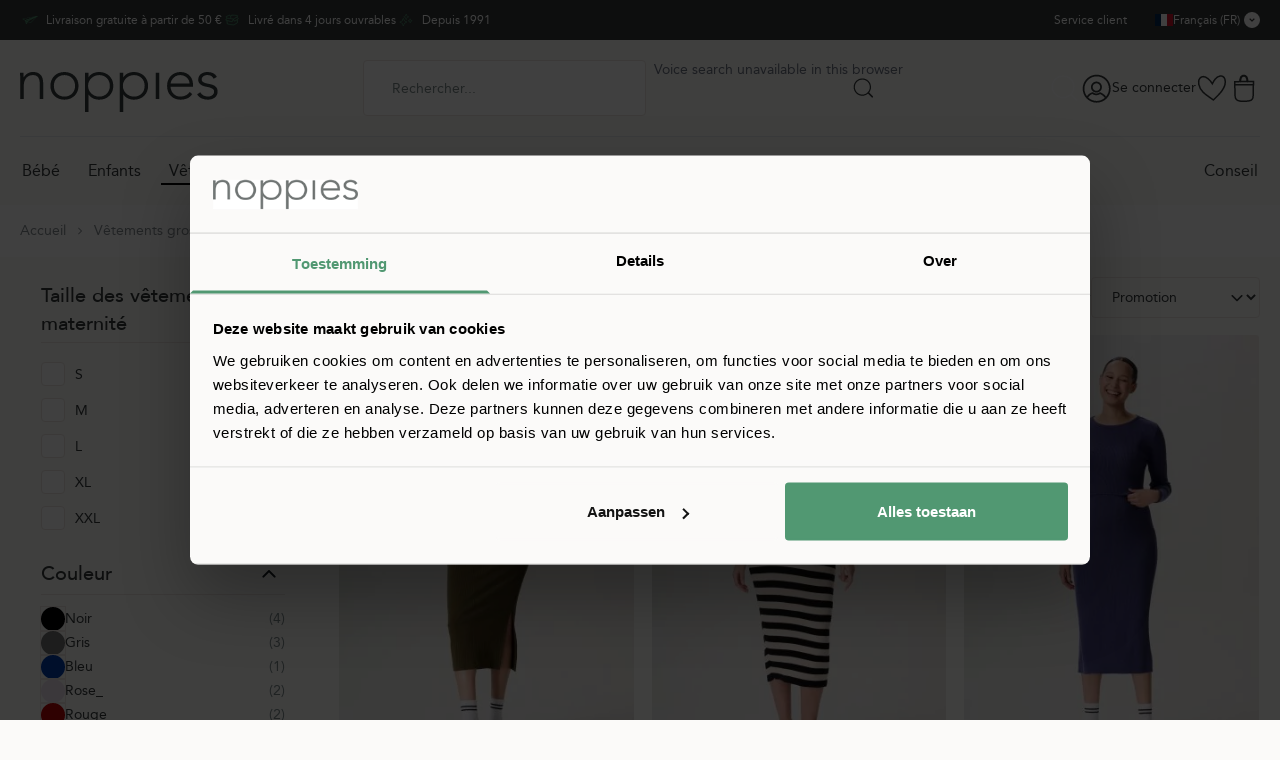

--- FILE ---
content_type: text/html; charset=UTF-8
request_url: https://www.noppies.com/fr-fr/jupe-grossesse/
body_size: 133727
content:
<!doctype html>
<html lang="fr">
<head >
    <meta charset="utf-8"/><script type="text/javascript">(window.NREUM||(NREUM={})).init={privacy:{cookies_enabled:false},ajax:{deny_list:["www.noppies.com/en-en/tweakwise/ajax/navigation","www.noppies.com/nl-nl/tweakwise/ajax/navigation","www.noppies.com/nl-be/ajax/navigation","*"]},feature_flags:["soft_nav"],browser_consent_mode:{enabled:false}};(window.NREUM||(NREUM={})).loader_config={licenseKey:"f8cbe75569",applicationID:"1805569534",browserID:"1835027495"};;/*! For license information please see nr-loader-rum-1.308.0.min.js.LICENSE.txt */
(()=>{var e,t,r={163:(e,t,r)=>{"use strict";r.d(t,{j:()=>E});var n=r(384),i=r(1741);var a=r(2555);r(860).K7.genericEvents;const s="experimental.resources",o="register",c=e=>{if(!e||"string"!=typeof e)return!1;try{document.createDocumentFragment().querySelector(e)}catch{return!1}return!0};var d=r(2614),u=r(944),l=r(8122);const f="[data-nr-mask]",g=e=>(0,l.a)(e,(()=>{const e={feature_flags:[],experimental:{allow_registered_children:!1,resources:!1},mask_selector:"*",block_selector:"[data-nr-block]",mask_input_options:{color:!1,date:!1,"datetime-local":!1,email:!1,month:!1,number:!1,range:!1,search:!1,tel:!1,text:!1,time:!1,url:!1,week:!1,textarea:!1,select:!1,password:!0}};return{ajax:{deny_list:void 0,block_internal:!0,enabled:!0,autoStart:!0},api:{get allow_registered_children(){return e.feature_flags.includes(o)||e.experimental.allow_registered_children},set allow_registered_children(t){e.experimental.allow_registered_children=t},duplicate_registered_data:!1},browser_consent_mode:{enabled:!1},distributed_tracing:{enabled:void 0,exclude_newrelic_header:void 0,cors_use_newrelic_header:void 0,cors_use_tracecontext_headers:void 0,allowed_origins:void 0},get feature_flags(){return e.feature_flags},set feature_flags(t){e.feature_flags=t},generic_events:{enabled:!0,autoStart:!0},harvest:{interval:30},jserrors:{enabled:!0,autoStart:!0},logging:{enabled:!0,autoStart:!0},metrics:{enabled:!0,autoStart:!0},obfuscate:void 0,page_action:{enabled:!0},page_view_event:{enabled:!0,autoStart:!0},page_view_timing:{enabled:!0,autoStart:!0},performance:{capture_marks:!1,capture_measures:!1,capture_detail:!0,resources:{get enabled(){return e.feature_flags.includes(s)||e.experimental.resources},set enabled(t){e.experimental.resources=t},asset_types:[],first_party_domains:[],ignore_newrelic:!0}},privacy:{cookies_enabled:!0},proxy:{assets:void 0,beacon:void 0},session:{expiresMs:d.wk,inactiveMs:d.BB},session_replay:{autoStart:!0,enabled:!1,preload:!1,sampling_rate:10,error_sampling_rate:100,collect_fonts:!1,inline_images:!1,fix_stylesheets:!0,mask_all_inputs:!0,get mask_text_selector(){return e.mask_selector},set mask_text_selector(t){c(t)?e.mask_selector="".concat(t,",").concat(f):""===t||null===t?e.mask_selector=f:(0,u.R)(5,t)},get block_class(){return"nr-block"},get ignore_class(){return"nr-ignore"},get mask_text_class(){return"nr-mask"},get block_selector(){return e.block_selector},set block_selector(t){c(t)?e.block_selector+=",".concat(t):""!==t&&(0,u.R)(6,t)},get mask_input_options(){return e.mask_input_options},set mask_input_options(t){t&&"object"==typeof t?e.mask_input_options={...t,password:!0}:(0,u.R)(7,t)}},session_trace:{enabled:!0,autoStart:!0},soft_navigations:{enabled:!0,autoStart:!0},spa:{enabled:!0,autoStart:!0},ssl:void 0,user_actions:{enabled:!0,elementAttributes:["id","className","tagName","type"]}}})());var p=r(6154),m=r(9324);let h=0;const v={buildEnv:m.F3,distMethod:m.Xs,version:m.xv,originTime:p.WN},b={consented:!1},y={appMetadata:{},get consented(){return this.session?.state?.consent||b.consented},set consented(e){b.consented=e},customTransaction:void 0,denyList:void 0,disabled:!1,harvester:void 0,isolatedBacklog:!1,isRecording:!1,loaderType:void 0,maxBytes:3e4,obfuscator:void 0,onerror:void 0,ptid:void 0,releaseIds:{},session:void 0,timeKeeper:void 0,registeredEntities:[],jsAttributesMetadata:{bytes:0},get harvestCount(){return++h}},_=e=>{const t=(0,l.a)(e,y),r=Object.keys(v).reduce((e,t)=>(e[t]={value:v[t],writable:!1,configurable:!0,enumerable:!0},e),{});return Object.defineProperties(t,r)};var w=r(5701);const x=e=>{const t=e.startsWith("http");e+="/",r.p=t?e:"https://"+e};var R=r(7836),k=r(3241);const A={accountID:void 0,trustKey:void 0,agentID:void 0,licenseKey:void 0,applicationID:void 0,xpid:void 0},S=e=>(0,l.a)(e,A),T=new Set;function E(e,t={},r,s){let{init:o,info:c,loader_config:d,runtime:u={},exposed:l=!0}=t;if(!c){const e=(0,n.pV)();o=e.init,c=e.info,d=e.loader_config}e.init=g(o||{}),e.loader_config=S(d||{}),c.jsAttributes??={},p.bv&&(c.jsAttributes.isWorker=!0),e.info=(0,a.D)(c);const f=e.init,m=[c.beacon,c.errorBeacon];T.has(e.agentIdentifier)||(f.proxy.assets&&(x(f.proxy.assets),m.push(f.proxy.assets)),f.proxy.beacon&&m.push(f.proxy.beacon),e.beacons=[...m],function(e){const t=(0,n.pV)();Object.getOwnPropertyNames(i.W.prototype).forEach(r=>{const n=i.W.prototype[r];if("function"!=typeof n||"constructor"===n)return;let a=t[r];e[r]&&!1!==e.exposed&&"micro-agent"!==e.runtime?.loaderType&&(t[r]=(...t)=>{const n=e[r](...t);return a?a(...t):n})})}(e),(0,n.US)("activatedFeatures",w.B)),u.denyList=[...f.ajax.deny_list||[],...f.ajax.block_internal?m:[]],u.ptid=e.agentIdentifier,u.loaderType=r,e.runtime=_(u),T.has(e.agentIdentifier)||(e.ee=R.ee.get(e.agentIdentifier),e.exposed=l,(0,k.W)({agentIdentifier:e.agentIdentifier,drained:!!w.B?.[e.agentIdentifier],type:"lifecycle",name:"initialize",feature:void 0,data:e.config})),T.add(e.agentIdentifier)}},384:(e,t,r)=>{"use strict";r.d(t,{NT:()=>s,US:()=>u,Zm:()=>o,bQ:()=>d,dV:()=>c,pV:()=>l});var n=r(6154),i=r(1863),a=r(1910);const s={beacon:"bam.nr-data.net",errorBeacon:"bam.nr-data.net"};function o(){return n.gm.NREUM||(n.gm.NREUM={}),void 0===n.gm.newrelic&&(n.gm.newrelic=n.gm.NREUM),n.gm.NREUM}function c(){let e=o();return e.o||(e.o={ST:n.gm.setTimeout,SI:n.gm.setImmediate||n.gm.setInterval,CT:n.gm.clearTimeout,XHR:n.gm.XMLHttpRequest,REQ:n.gm.Request,EV:n.gm.Event,PR:n.gm.Promise,MO:n.gm.MutationObserver,FETCH:n.gm.fetch,WS:n.gm.WebSocket},(0,a.i)(...Object.values(e.o))),e}function d(e,t){let r=o();r.initializedAgents??={},t.initializedAt={ms:(0,i.t)(),date:new Date},r.initializedAgents[e]=t}function u(e,t){o()[e]=t}function l(){return function(){let e=o();const t=e.info||{};e.info={beacon:s.beacon,errorBeacon:s.errorBeacon,...t}}(),function(){let e=o();const t=e.init||{};e.init={...t}}(),c(),function(){let e=o();const t=e.loader_config||{};e.loader_config={...t}}(),o()}},782:(e,t,r)=>{"use strict";r.d(t,{T:()=>n});const n=r(860).K7.pageViewTiming},860:(e,t,r)=>{"use strict";r.d(t,{$J:()=>u,K7:()=>c,P3:()=>d,XX:()=>i,Yy:()=>o,df:()=>a,qY:()=>n,v4:()=>s});const n="events",i="jserrors",a="browser/blobs",s="rum",o="browser/logs",c={ajax:"ajax",genericEvents:"generic_events",jserrors:i,logging:"logging",metrics:"metrics",pageAction:"page_action",pageViewEvent:"page_view_event",pageViewTiming:"page_view_timing",sessionReplay:"session_replay",sessionTrace:"session_trace",softNav:"soft_navigations",spa:"spa"},d={[c.pageViewEvent]:1,[c.pageViewTiming]:2,[c.metrics]:3,[c.jserrors]:4,[c.spa]:5,[c.ajax]:6,[c.sessionTrace]:7,[c.softNav]:8,[c.sessionReplay]:9,[c.logging]:10,[c.genericEvents]:11},u={[c.pageViewEvent]:s,[c.pageViewTiming]:n,[c.ajax]:n,[c.spa]:n,[c.softNav]:n,[c.metrics]:i,[c.jserrors]:i,[c.sessionTrace]:a,[c.sessionReplay]:a,[c.logging]:o,[c.genericEvents]:"ins"}},944:(e,t,r)=>{"use strict";r.d(t,{R:()=>i});var n=r(3241);function i(e,t){"function"==typeof console.debug&&(console.debug("New Relic Warning: https://github.com/newrelic/newrelic-browser-agent/blob/main/docs/warning-codes.md#".concat(e),t),(0,n.W)({agentIdentifier:null,drained:null,type:"data",name:"warn",feature:"warn",data:{code:e,secondary:t}}))}},1687:(e,t,r)=>{"use strict";r.d(t,{Ak:()=>d,Ze:()=>f,x3:()=>u});var n=r(3241),i=r(7836),a=r(3606),s=r(860),o=r(2646);const c={};function d(e,t){const r={staged:!1,priority:s.P3[t]||0};l(e),c[e].get(t)||c[e].set(t,r)}function u(e,t){e&&c[e]&&(c[e].get(t)&&c[e].delete(t),p(e,t,!1),c[e].size&&g(e))}function l(e){if(!e)throw new Error("agentIdentifier required");c[e]||(c[e]=new Map)}function f(e="",t="feature",r=!1){if(l(e),!e||!c[e].get(t)||r)return p(e,t);c[e].get(t).staged=!0,g(e)}function g(e){const t=Array.from(c[e]);t.every(([e,t])=>t.staged)&&(t.sort((e,t)=>e[1].priority-t[1].priority),t.forEach(([t])=>{c[e].delete(t),p(e,t)}))}function p(e,t,r=!0){const s=e?i.ee.get(e):i.ee,c=a.i.handlers;if(!s.aborted&&s.backlog&&c){if((0,n.W)({agentIdentifier:e,type:"lifecycle",name:"drain",feature:t}),r){const e=s.backlog[t],r=c[t];if(r){for(let t=0;e&&t<e.length;++t)m(e[t],r);Object.entries(r).forEach(([e,t])=>{Object.values(t||{}).forEach(t=>{t[0]?.on&&t[0]?.context()instanceof o.y&&t[0].on(e,t[1])})})}}s.isolatedBacklog||delete c[t],s.backlog[t]=null,s.emit("drain-"+t,[])}}function m(e,t){var r=e[1];Object.values(t[r]||{}).forEach(t=>{var r=e[0];if(t[0]===r){var n=t[1],i=e[3],a=e[2];n.apply(i,a)}})}},1738:(e,t,r)=>{"use strict";r.d(t,{U:()=>g,Y:()=>f});var n=r(3241),i=r(9908),a=r(1863),s=r(944),o=r(5701),c=r(3969),d=r(8362),u=r(860),l=r(4261);function f(e,t,r,a){const f=a||r;!f||f[e]&&f[e]!==d.d.prototype[e]||(f[e]=function(){(0,i.p)(c.xV,["API/"+e+"/called"],void 0,u.K7.metrics,r.ee),(0,n.W)({agentIdentifier:r.agentIdentifier,drained:!!o.B?.[r.agentIdentifier],type:"data",name:"api",feature:l.Pl+e,data:{}});try{return t.apply(this,arguments)}catch(e){(0,s.R)(23,e)}})}function g(e,t,r,n,s){const o=e.info;null===r?delete o.jsAttributes[t]:o.jsAttributes[t]=r,(s||null===r)&&(0,i.p)(l.Pl+n,[(0,a.t)(),t,r],void 0,"session",e.ee)}},1741:(e,t,r)=>{"use strict";r.d(t,{W:()=>a});var n=r(944),i=r(4261);class a{#e(e,...t){if(this[e]!==a.prototype[e])return this[e](...t);(0,n.R)(35,e)}addPageAction(e,t){return this.#e(i.hG,e,t)}register(e){return this.#e(i.eY,e)}recordCustomEvent(e,t){return this.#e(i.fF,e,t)}setPageViewName(e,t){return this.#e(i.Fw,e,t)}setCustomAttribute(e,t,r){return this.#e(i.cD,e,t,r)}noticeError(e,t){return this.#e(i.o5,e,t)}setUserId(e,t=!1){return this.#e(i.Dl,e,t)}setApplicationVersion(e){return this.#e(i.nb,e)}setErrorHandler(e){return this.#e(i.bt,e)}addRelease(e,t){return this.#e(i.k6,e,t)}log(e,t){return this.#e(i.$9,e,t)}start(){return this.#e(i.d3)}finished(e){return this.#e(i.BL,e)}recordReplay(){return this.#e(i.CH)}pauseReplay(){return this.#e(i.Tb)}addToTrace(e){return this.#e(i.U2,e)}setCurrentRouteName(e){return this.#e(i.PA,e)}interaction(e){return this.#e(i.dT,e)}wrapLogger(e,t,r){return this.#e(i.Wb,e,t,r)}measure(e,t){return this.#e(i.V1,e,t)}consent(e){return this.#e(i.Pv,e)}}},1863:(e,t,r)=>{"use strict";function n(){return Math.floor(performance.now())}r.d(t,{t:()=>n})},1910:(e,t,r)=>{"use strict";r.d(t,{i:()=>a});var n=r(944);const i=new Map;function a(...e){return e.every(e=>{if(i.has(e))return i.get(e);const t="function"==typeof e?e.toString():"",r=t.includes("[native code]"),a=t.includes("nrWrapper");return r||a||(0,n.R)(64,e?.name||t),i.set(e,r),r})}},2555:(e,t,r)=>{"use strict";r.d(t,{D:()=>o,f:()=>s});var n=r(384),i=r(8122);const a={beacon:n.NT.beacon,errorBeacon:n.NT.errorBeacon,licenseKey:void 0,applicationID:void 0,sa:void 0,queueTime:void 0,applicationTime:void 0,ttGuid:void 0,user:void 0,account:void 0,product:void 0,extra:void 0,jsAttributes:{},userAttributes:void 0,atts:void 0,transactionName:void 0,tNamePlain:void 0};function s(e){try{return!!e.licenseKey&&!!e.errorBeacon&&!!e.applicationID}catch(e){return!1}}const o=e=>(0,i.a)(e,a)},2614:(e,t,r)=>{"use strict";r.d(t,{BB:()=>s,H3:()=>n,g:()=>d,iL:()=>c,tS:()=>o,uh:()=>i,wk:()=>a});const n="NRBA",i="SESSION",a=144e5,s=18e5,o={STARTED:"session-started",PAUSE:"session-pause",RESET:"session-reset",RESUME:"session-resume",UPDATE:"session-update"},c={SAME_TAB:"same-tab",CROSS_TAB:"cross-tab"},d={OFF:0,FULL:1,ERROR:2}},2646:(e,t,r)=>{"use strict";r.d(t,{y:()=>n});class n{constructor(e){this.contextId=e}}},2843:(e,t,r)=>{"use strict";r.d(t,{G:()=>a,u:()=>i});var n=r(3878);function i(e,t=!1,r,i){(0,n.DD)("visibilitychange",function(){if(t)return void("hidden"===document.visibilityState&&e());e(document.visibilityState)},r,i)}function a(e,t,r){(0,n.sp)("pagehide",e,t,r)}},3241:(e,t,r)=>{"use strict";r.d(t,{W:()=>a});var n=r(6154);const i="newrelic";function a(e={}){try{n.gm.dispatchEvent(new CustomEvent(i,{detail:e}))}catch(e){}}},3606:(e,t,r)=>{"use strict";r.d(t,{i:()=>a});var n=r(9908);a.on=s;var i=a.handlers={};function a(e,t,r,a){s(a||n.d,i,e,t,r)}function s(e,t,r,i,a){a||(a="feature"),e||(e=n.d);var s=t[a]=t[a]||{};(s[r]=s[r]||[]).push([e,i])}},3878:(e,t,r)=>{"use strict";function n(e,t){return{capture:e,passive:!1,signal:t}}function i(e,t,r=!1,i){window.addEventListener(e,t,n(r,i))}function a(e,t,r=!1,i){document.addEventListener(e,t,n(r,i))}r.d(t,{DD:()=>a,jT:()=>n,sp:()=>i})},3969:(e,t,r)=>{"use strict";r.d(t,{TZ:()=>n,XG:()=>o,rs:()=>i,xV:()=>s,z_:()=>a});const n=r(860).K7.metrics,i="sm",a="cm",s="storeSupportabilityMetrics",o="storeEventMetrics"},4234:(e,t,r)=>{"use strict";r.d(t,{W:()=>a});var n=r(7836),i=r(1687);class a{constructor(e,t){this.agentIdentifier=e,this.ee=n.ee.get(e),this.featureName=t,this.blocked=!1}deregisterDrain(){(0,i.x3)(this.agentIdentifier,this.featureName)}}},4261:(e,t,r)=>{"use strict";r.d(t,{$9:()=>d,BL:()=>o,CH:()=>g,Dl:()=>_,Fw:()=>y,PA:()=>h,Pl:()=>n,Pv:()=>k,Tb:()=>l,U2:()=>a,V1:()=>R,Wb:()=>x,bt:()=>b,cD:()=>v,d3:()=>w,dT:()=>c,eY:()=>p,fF:()=>f,hG:()=>i,k6:()=>s,nb:()=>m,o5:()=>u});const n="api-",i="addPageAction",a="addToTrace",s="addRelease",o="finished",c="interaction",d="log",u="noticeError",l="pauseReplay",f="recordCustomEvent",g="recordReplay",p="register",m="setApplicationVersion",h="setCurrentRouteName",v="setCustomAttribute",b="setErrorHandler",y="setPageViewName",_="setUserId",w="start",x="wrapLogger",R="measure",k="consent"},5289:(e,t,r)=>{"use strict";r.d(t,{GG:()=>s,Qr:()=>c,sB:()=>o});var n=r(3878),i=r(6389);function a(){return"undefined"==typeof document||"complete"===document.readyState}function s(e,t){if(a())return e();const r=(0,i.J)(e),s=setInterval(()=>{a()&&(clearInterval(s),r())},500);(0,n.sp)("load",r,t)}function o(e){if(a())return e();(0,n.DD)("DOMContentLoaded",e)}function c(e){if(a())return e();(0,n.sp)("popstate",e)}},5607:(e,t,r)=>{"use strict";r.d(t,{W:()=>n});const n=(0,r(9566).bz)()},5701:(e,t,r)=>{"use strict";r.d(t,{B:()=>a,t:()=>s});var n=r(3241);const i=new Set,a={};function s(e,t){const r=t.agentIdentifier;a[r]??={},e&&"object"==typeof e&&(i.has(r)||(t.ee.emit("rumresp",[e]),a[r]=e,i.add(r),(0,n.W)({agentIdentifier:r,loaded:!0,drained:!0,type:"lifecycle",name:"load",feature:void 0,data:e})))}},6154:(e,t,r)=>{"use strict";r.d(t,{OF:()=>c,RI:()=>i,WN:()=>u,bv:()=>a,eN:()=>l,gm:()=>s,mw:()=>o,sb:()=>d});var n=r(1863);const i="undefined"!=typeof window&&!!window.document,a="undefined"!=typeof WorkerGlobalScope&&("undefined"!=typeof self&&self instanceof WorkerGlobalScope&&self.navigator instanceof WorkerNavigator||"undefined"!=typeof globalThis&&globalThis instanceof WorkerGlobalScope&&globalThis.navigator instanceof WorkerNavigator),s=i?window:"undefined"!=typeof WorkerGlobalScope&&("undefined"!=typeof self&&self instanceof WorkerGlobalScope&&self||"undefined"!=typeof globalThis&&globalThis instanceof WorkerGlobalScope&&globalThis),o=Boolean("hidden"===s?.document?.visibilityState),c=/iPad|iPhone|iPod/.test(s.navigator?.userAgent),d=c&&"undefined"==typeof SharedWorker,u=((()=>{const e=s.navigator?.userAgent?.match(/Firefox[/\s](\d+\.\d+)/);Array.isArray(e)&&e.length>=2&&e[1]})(),Date.now()-(0,n.t)()),l=()=>"undefined"!=typeof PerformanceNavigationTiming&&s?.performance?.getEntriesByType("navigation")?.[0]?.responseStart},6389:(e,t,r)=>{"use strict";function n(e,t=500,r={}){const n=r?.leading||!1;let i;return(...r)=>{n&&void 0===i&&(e.apply(this,r),i=setTimeout(()=>{i=clearTimeout(i)},t)),n||(clearTimeout(i),i=setTimeout(()=>{e.apply(this,r)},t))}}function i(e){let t=!1;return(...r)=>{t||(t=!0,e.apply(this,r))}}r.d(t,{J:()=>i,s:()=>n})},6630:(e,t,r)=>{"use strict";r.d(t,{T:()=>n});const n=r(860).K7.pageViewEvent},7699:(e,t,r)=>{"use strict";r.d(t,{It:()=>a,KC:()=>o,No:()=>i,qh:()=>s});var n=r(860);const i=16e3,a=1e6,s="SESSION_ERROR",o={[n.K7.logging]:!0,[n.K7.genericEvents]:!1,[n.K7.jserrors]:!1,[n.K7.ajax]:!1}},7836:(e,t,r)=>{"use strict";r.d(t,{P:()=>o,ee:()=>c});var n=r(384),i=r(8990),a=r(2646),s=r(5607);const o="nr@context:".concat(s.W),c=function e(t,r){var n={},s={},u={},l=!1;try{l=16===r.length&&d.initializedAgents?.[r]?.runtime.isolatedBacklog}catch(e){}var f={on:p,addEventListener:p,removeEventListener:function(e,t){var r=n[e];if(!r)return;for(var i=0;i<r.length;i++)r[i]===t&&r.splice(i,1)},emit:function(e,r,n,i,a){!1!==a&&(a=!0);if(c.aborted&&!i)return;t&&a&&t.emit(e,r,n);var o=g(n);m(e).forEach(e=>{e.apply(o,r)});var d=v()[s[e]];d&&d.push([f,e,r,o]);return o},get:h,listeners:m,context:g,buffer:function(e,t){const r=v();if(t=t||"feature",f.aborted)return;Object.entries(e||{}).forEach(([e,n])=>{s[n]=t,t in r||(r[t]=[])})},abort:function(){f._aborted=!0,Object.keys(f.backlog).forEach(e=>{delete f.backlog[e]})},isBuffering:function(e){return!!v()[s[e]]},debugId:r,backlog:l?{}:t&&"object"==typeof t.backlog?t.backlog:{},isolatedBacklog:l};return Object.defineProperty(f,"aborted",{get:()=>{let e=f._aborted||!1;return e||(t&&(e=t.aborted),e)}}),f;function g(e){return e&&e instanceof a.y?e:e?(0,i.I)(e,o,()=>new a.y(o)):new a.y(o)}function p(e,t){n[e]=m(e).concat(t)}function m(e){return n[e]||[]}function h(t){return u[t]=u[t]||e(f,t)}function v(){return f.backlog}}(void 0,"globalEE"),d=(0,n.Zm)();d.ee||(d.ee=c)},8122:(e,t,r)=>{"use strict";r.d(t,{a:()=>i});var n=r(944);function i(e,t){try{if(!e||"object"!=typeof e)return(0,n.R)(3);if(!t||"object"!=typeof t)return(0,n.R)(4);const r=Object.create(Object.getPrototypeOf(t),Object.getOwnPropertyDescriptors(t)),a=0===Object.keys(r).length?e:r;for(let s in a)if(void 0!==e[s])try{if(null===e[s]){r[s]=null;continue}Array.isArray(e[s])&&Array.isArray(t[s])?r[s]=Array.from(new Set([...e[s],...t[s]])):"object"==typeof e[s]&&"object"==typeof t[s]?r[s]=i(e[s],t[s]):r[s]=e[s]}catch(e){r[s]||(0,n.R)(1,e)}return r}catch(e){(0,n.R)(2,e)}}},8362:(e,t,r)=>{"use strict";r.d(t,{d:()=>a});var n=r(9566),i=r(1741);class a extends i.W{agentIdentifier=(0,n.LA)(16)}},8374:(e,t,r)=>{r.nc=(()=>{try{return document?.currentScript?.nonce}catch(e){}return""})()},8990:(e,t,r)=>{"use strict";r.d(t,{I:()=>i});var n=Object.prototype.hasOwnProperty;function i(e,t,r){if(n.call(e,t))return e[t];var i=r();if(Object.defineProperty&&Object.keys)try{return Object.defineProperty(e,t,{value:i,writable:!0,enumerable:!1}),i}catch(e){}return e[t]=i,i}},9324:(e,t,r)=>{"use strict";r.d(t,{F3:()=>i,Xs:()=>a,xv:()=>n});const n="1.308.0",i="PROD",a="CDN"},9566:(e,t,r)=>{"use strict";r.d(t,{LA:()=>o,bz:()=>s});var n=r(6154);const i="xxxxxxxx-xxxx-4xxx-yxxx-xxxxxxxxxxxx";function a(e,t){return e?15&e[t]:16*Math.random()|0}function s(){const e=n.gm?.crypto||n.gm?.msCrypto;let t,r=0;return e&&e.getRandomValues&&(t=e.getRandomValues(new Uint8Array(30))),i.split("").map(e=>"x"===e?a(t,r++).toString(16):"y"===e?(3&a()|8).toString(16):e).join("")}function o(e){const t=n.gm?.crypto||n.gm?.msCrypto;let r,i=0;t&&t.getRandomValues&&(r=t.getRandomValues(new Uint8Array(e)));const s=[];for(var o=0;o<e;o++)s.push(a(r,i++).toString(16));return s.join("")}},9908:(e,t,r)=>{"use strict";r.d(t,{d:()=>n,p:()=>i});var n=r(7836).ee.get("handle");function i(e,t,r,i,a){a?(a.buffer([e],i),a.emit(e,t,r)):(n.buffer([e],i),n.emit(e,t,r))}}},n={};function i(e){var t=n[e];if(void 0!==t)return t.exports;var a=n[e]={exports:{}};return r[e](a,a.exports,i),a.exports}i.m=r,i.d=(e,t)=>{for(var r in t)i.o(t,r)&&!i.o(e,r)&&Object.defineProperty(e,r,{enumerable:!0,get:t[r]})},i.f={},i.e=e=>Promise.all(Object.keys(i.f).reduce((t,r)=>(i.f[r](e,t),t),[])),i.u=e=>"nr-rum-1.308.0.min.js",i.o=(e,t)=>Object.prototype.hasOwnProperty.call(e,t),e={},t="NRBA-1.308.0.PROD:",i.l=(r,n,a,s)=>{if(e[r])e[r].push(n);else{var o,c;if(void 0!==a)for(var d=document.getElementsByTagName("script"),u=0;u<d.length;u++){var l=d[u];if(l.getAttribute("src")==r||l.getAttribute("data-webpack")==t+a){o=l;break}}if(!o){c=!0;var f={296:"sha512-+MIMDsOcckGXa1EdWHqFNv7P+JUkd5kQwCBr3KE6uCvnsBNUrdSt4a/3/L4j4TxtnaMNjHpza2/erNQbpacJQA=="};(o=document.createElement("script")).charset="utf-8",i.nc&&o.setAttribute("nonce",i.nc),o.setAttribute("data-webpack",t+a),o.src=r,0!==o.src.indexOf(window.location.origin+"/")&&(o.crossOrigin="anonymous"),f[s]&&(o.integrity=f[s])}e[r]=[n];var g=(t,n)=>{o.onerror=o.onload=null,clearTimeout(p);var i=e[r];if(delete e[r],o.parentNode&&o.parentNode.removeChild(o),i&&i.forEach(e=>e(n)),t)return t(n)},p=setTimeout(g.bind(null,void 0,{type:"timeout",target:o}),12e4);o.onerror=g.bind(null,o.onerror),o.onload=g.bind(null,o.onload),c&&document.head.appendChild(o)}},i.r=e=>{"undefined"!=typeof Symbol&&Symbol.toStringTag&&Object.defineProperty(e,Symbol.toStringTag,{value:"Module"}),Object.defineProperty(e,"__esModule",{value:!0})},i.p="https://js-agent.newrelic.com/",(()=>{var e={374:0,840:0};i.f.j=(t,r)=>{var n=i.o(e,t)?e[t]:void 0;if(0!==n)if(n)r.push(n[2]);else{var a=new Promise((r,i)=>n=e[t]=[r,i]);r.push(n[2]=a);var s=i.p+i.u(t),o=new Error;i.l(s,r=>{if(i.o(e,t)&&(0!==(n=e[t])&&(e[t]=void 0),n)){var a=r&&("load"===r.type?"missing":r.type),s=r&&r.target&&r.target.src;o.message="Loading chunk "+t+" failed: ("+a+": "+s+")",o.name="ChunkLoadError",o.type=a,o.request=s,n[1](o)}},"chunk-"+t,t)}};var t=(t,r)=>{var n,a,[s,o,c]=r,d=0;if(s.some(t=>0!==e[t])){for(n in o)i.o(o,n)&&(i.m[n]=o[n]);if(c)c(i)}for(t&&t(r);d<s.length;d++)a=s[d],i.o(e,a)&&e[a]&&e[a][0](),e[a]=0},r=self["webpackChunk:NRBA-1.308.0.PROD"]=self["webpackChunk:NRBA-1.308.0.PROD"]||[];r.forEach(t.bind(null,0)),r.push=t.bind(null,r.push.bind(r))})(),(()=>{"use strict";i(8374);var e=i(8362),t=i(860);const r=Object.values(t.K7);var n=i(163);var a=i(9908),s=i(1863),o=i(4261),c=i(1738);var d=i(1687),u=i(4234),l=i(5289),f=i(6154),g=i(944),p=i(384);const m=e=>f.RI&&!0===e?.privacy.cookies_enabled;function h(e){return!!(0,p.dV)().o.MO&&m(e)&&!0===e?.session_trace.enabled}var v=i(6389),b=i(7699);class y extends u.W{constructor(e,t){super(e.agentIdentifier,t),this.agentRef=e,this.abortHandler=void 0,this.featAggregate=void 0,this.loadedSuccessfully=void 0,this.onAggregateImported=new Promise(e=>{this.loadedSuccessfully=e}),this.deferred=Promise.resolve(),!1===e.init[this.featureName].autoStart?this.deferred=new Promise((t,r)=>{this.ee.on("manual-start-all",(0,v.J)(()=>{(0,d.Ak)(e.agentIdentifier,this.featureName),t()}))}):(0,d.Ak)(e.agentIdentifier,t)}importAggregator(e,t,r={}){if(this.featAggregate)return;const n=async()=>{let n;await this.deferred;try{if(m(e.init)){const{setupAgentSession:t}=await i.e(296).then(i.bind(i,3305));n=t(e)}}catch(e){(0,g.R)(20,e),this.ee.emit("internal-error",[e]),(0,a.p)(b.qh,[e],void 0,this.featureName,this.ee)}try{if(!this.#t(this.featureName,n,e.init))return(0,d.Ze)(this.agentIdentifier,this.featureName),void this.loadedSuccessfully(!1);const{Aggregate:i}=await t();this.featAggregate=new i(e,r),e.runtime.harvester.initializedAggregates.push(this.featAggregate),this.loadedSuccessfully(!0)}catch(e){(0,g.R)(34,e),this.abortHandler?.(),(0,d.Ze)(this.agentIdentifier,this.featureName,!0),this.loadedSuccessfully(!1),this.ee&&this.ee.abort()}};f.RI?(0,l.GG)(()=>n(),!0):n()}#t(e,r,n){if(this.blocked)return!1;switch(e){case t.K7.sessionReplay:return h(n)&&!!r;case t.K7.sessionTrace:return!!r;default:return!0}}}var _=i(6630),w=i(2614),x=i(3241);class R extends y{static featureName=_.T;constructor(e){var t;super(e,_.T),this.setupInspectionEvents(e.agentIdentifier),t=e,(0,c.Y)(o.Fw,function(e,r){"string"==typeof e&&("/"!==e.charAt(0)&&(e="/"+e),t.runtime.customTransaction=(r||"http://custom.transaction")+e,(0,a.p)(o.Pl+o.Fw,[(0,s.t)()],void 0,void 0,t.ee))},t),this.importAggregator(e,()=>i.e(296).then(i.bind(i,3943)))}setupInspectionEvents(e){const t=(t,r)=>{t&&(0,x.W)({agentIdentifier:e,timeStamp:t.timeStamp,loaded:"complete"===t.target.readyState,type:"window",name:r,data:t.target.location+""})};(0,l.sB)(e=>{t(e,"DOMContentLoaded")}),(0,l.GG)(e=>{t(e,"load")}),(0,l.Qr)(e=>{t(e,"navigate")}),this.ee.on(w.tS.UPDATE,(t,r)=>{(0,x.W)({agentIdentifier:e,type:"lifecycle",name:"session",data:r})})}}class k extends e.d{constructor(e){var t;(super(),f.gm)?(this.features={},(0,p.bQ)(this.agentIdentifier,this),this.desiredFeatures=new Set(e.features||[]),this.desiredFeatures.add(R),(0,n.j)(this,e,e.loaderType||"agent"),t=this,(0,c.Y)(o.cD,function(e,r,n=!1){if("string"==typeof e){if(["string","number","boolean"].includes(typeof r)||null===r)return(0,c.U)(t,e,r,o.cD,n);(0,g.R)(40,typeof r)}else(0,g.R)(39,typeof e)},t),function(e){(0,c.Y)(o.Dl,function(t,r=!1){if("string"!=typeof t&&null!==t)return void(0,g.R)(41,typeof t);const n=e.info.jsAttributes["enduser.id"];r&&null!=n&&n!==t?(0,a.p)(o.Pl+"setUserIdAndResetSession",[t],void 0,"session",e.ee):(0,c.U)(e,"enduser.id",t,o.Dl,!0)},e)}(this),function(e){(0,c.Y)(o.nb,function(t){if("string"==typeof t||null===t)return(0,c.U)(e,"application.version",t,o.nb,!1);(0,g.R)(42,typeof t)},e)}(this),function(e){(0,c.Y)(o.d3,function(){e.ee.emit("manual-start-all")},e)}(this),function(e){(0,c.Y)(o.Pv,function(t=!0){if("boolean"==typeof t){if((0,a.p)(o.Pl+o.Pv,[t],void 0,"session",e.ee),e.runtime.consented=t,t){const t=e.features.page_view_event;t.onAggregateImported.then(e=>{const r=t.featAggregate;e&&!r.sentRum&&r.sendRum()})}}else(0,g.R)(65,typeof t)},e)}(this),this.run()):(0,g.R)(21)}get config(){return{info:this.info,init:this.init,loader_config:this.loader_config,runtime:this.runtime}}get api(){return this}run(){try{const e=function(e){const t={};return r.forEach(r=>{t[r]=!!e[r]?.enabled}),t}(this.init),n=[...this.desiredFeatures];n.sort((e,r)=>t.P3[e.featureName]-t.P3[r.featureName]),n.forEach(r=>{if(!e[r.featureName]&&r.featureName!==t.K7.pageViewEvent)return;if(r.featureName===t.K7.spa)return void(0,g.R)(67);const n=function(e){switch(e){case t.K7.ajax:return[t.K7.jserrors];case t.K7.sessionTrace:return[t.K7.ajax,t.K7.pageViewEvent];case t.K7.sessionReplay:return[t.K7.sessionTrace];case t.K7.pageViewTiming:return[t.K7.pageViewEvent];default:return[]}}(r.featureName).filter(e=>!(e in this.features));n.length>0&&(0,g.R)(36,{targetFeature:r.featureName,missingDependencies:n}),this.features[r.featureName]=new r(this)})}catch(e){(0,g.R)(22,e);for(const e in this.features)this.features[e].abortHandler?.();const t=(0,p.Zm)();delete t.initializedAgents[this.agentIdentifier]?.features,delete this.sharedAggregator;return t.ee.get(this.agentIdentifier).abort(),!1}}}var A=i(2843),S=i(782);class T extends y{static featureName=S.T;constructor(e){super(e,S.T),f.RI&&((0,A.u)(()=>(0,a.p)("docHidden",[(0,s.t)()],void 0,S.T,this.ee),!0),(0,A.G)(()=>(0,a.p)("winPagehide",[(0,s.t)()],void 0,S.T,this.ee)),this.importAggregator(e,()=>i.e(296).then(i.bind(i,2117))))}}var E=i(3969);class I extends y{static featureName=E.TZ;constructor(e){super(e,E.TZ),f.RI&&document.addEventListener("securitypolicyviolation",e=>{(0,a.p)(E.xV,["Generic/CSPViolation/Detected"],void 0,this.featureName,this.ee)}),this.importAggregator(e,()=>i.e(296).then(i.bind(i,9623)))}}new k({features:[R,T,I],loaderType:"lite"})})()})();</script>
<meta name="title" content="Acheter une jupe de grossesse en ligne chez Noppies"/>
<meta name="description" content="Raffinée et tendance ! Achetez une jupe de grossesse en ligne chez Noppies. Expert depuis plus de 20 ans en mode de grossesse."/>
<meta name="keywords" content="Jupe grossesse"/>
<meta name="robots" content="INDEX,FOLLOW"/>
<meta name="viewport" content="width=device-width, initial-scale=1, maximum-scale=1, user-scalable=0"/>
<title>Acheter une jupe de grossesse en ligne chez Noppies</title>
<link  rel="stylesheet" type="text/css"  media="all" href="https://www.noppies.com/static/version1768289461/frontend/Magento/base/default/Anowave_Ec/css/ec.css" />
<link  rel="stylesheet" type="text/css"  media="all" href="https://www.noppies.com/static/version1768289461/frontend/Hyva/Noopies/default/css/styles.css" />
<script  type="text/javascript"  src="https://www.noppies.com/static/version1768289461/frontend/Hyva/Noopies/default/Magento_Theme/js/locale.min.js"></script>
<link  rel="canonical" href="https://www.noppies.com/fr-fr/jupe-grossesse/" />
<link  rel="icon" type="image/x-icon" href="https://www.noppies.com/media/favicon/default/favicon-32x32.png" />
<link  rel="shortcut icon" type="image/x-icon" href="https://www.noppies.com/media/favicon/default/favicon-32x32.png" />
<style>
#search + button {
display: none !important;
}
.checkout-index-index input {
font-family: 'Helvetica Neue',Helvetica,Arial,sans-serif !important;
}
</style>
<!-- Temporary fix for NIN-231 -->
<style>
@media (min-width: 767px) {
body .pagebuilder-column-group .pagebuilder-column[class*=background-image-] {
  position: static;
}
body.customer-account-login .pagebuilder-column-group .pagebuilder-column[class*=background-image-] {
  position: absolute;
}
body.customer-account-create .pagebuilder-column-group .pagebuilder-column[class*=background-image-] {
  position: absolute;
}
}
</style>        <link rel="alternate" hreflang="en" href="https://www.noppies.com/en-en/maternity-skirt/"/>
    <link rel="alternate" hreflang="nl-BE" href="https://www.noppies.com/nl-be/zwangerschapsrok/"/>
    <link rel="alternate" hreflang="fr-BE" href="https://www.noppies.com/fr-be/jupe-grossesse/"/>
    <link rel="alternate" hreflang="de-DE" href="https://www.noppies.com/de-de/umstandsrocke/"/>
    <link rel="alternate" hreflang="de-AT" href="https://www.noppies.com/de-at/umstandsrocke/"/>
    <link rel="alternate" hreflang="nl-NL" href="https://www.noppies.com/nl-nl/zwangerschapsrok/"/>
    <link rel="alternate" hreflang="fr-FR" href="https://www.noppies.com/fr-fr/jupe-grossesse/"/>
    <link rel="alternate" hreflang="nl" href="https://www.noppies.com/nl-nl/zwangerschapsrok/"/>
    <link rel="alternate" hreflang="fr" href="https://www.noppies.com/fr-fr/jupe-grossesse/"/>
    <link rel="alternate" hreflang="de" href="https://www.noppies.com/de-de/umstandsrocke/"/>
    <link rel="alternate" hreflang="x-default" href="https://www.noppies.com/maternity-skirt/"/>
<script type="text/javascript">
    var parameterValue = 'misc';
    var parameterName = 'magentoPageType';
    var pageTypesToUse = {
        'cms_index_index': 'HOME',
        'catalog_category_view': 'POP',
        'catalog_product_view': 'PDP',
        'checkout_cart_index': 'CART',
        'checkout_index_index': 'CHECKOUT',
        'catalogsearch_result_index': 'SEARCH_RESULT_PAGE'
    };
    var actionName = "catalog_category_view";

    if (actionName in pageTypesToUse) {
        parameterValue = pageTypesToUse[actionName];
    }
    if (typeof newrelic !== "undefined") {
        newrelic.setCustomAttribute(parameterName, parameterValue);
    } else {
        console.log(parameterValue);
    }

</script>

<!-- Google Tag Manager by MagePal -->
<script type="text/javascript">
    window.dataLayer = window.dataLayer || [];


    function initMagepalGtmDatalayer_4f71f1c5e6503faecb6d9e35a59f2399() {
        'use strict';

        let lastPushedCart = {};
        let lastPushedCustomer = {};

        function objectKeyExist(object)
        {
            const items = Array.isArray(object) ? object : Object.values(object);
            return items.reduce((acc, v) => (acc || v.customer || v.cart), false);
            // return _.some(object, function (o) {
            //     return !_.isEmpty(_.pick(o, ['customer', 'cart']));
            // })
        }

        const isObject = x => x === Object(x);
        const has = (x, p) => isObject(x) && x.hasOwnProperty(p);
        const isEqual = (x, y) => JSON.stringify(x) === JSON.stringify(y);

        //Update datalayer
        function updateDataLayer(_gtmDataLayer, _dataObject, _forceUpdate)
        {
            let customer = {isLoggedIn : false},
                cart = {hasItems: false};

            if (_gtmDataLayer !== undefined && (!objectKeyExist(_gtmDataLayer) || _forceUpdate)) {
                if (isObject(_dataObject) && has(_dataObject, 'customer')) {
                    customer = _dataObject.customer;
                }

                if (isObject(_dataObject) && has(_dataObject, 'cart')) {
                    cart = _dataObject.cart;
                }

                if (!isEqual(lastPushedCart, cart) || !isEqual(lastPushedCustomer, customer)) {
                    window.dispatchEvent(new CustomEvent('mpCustomerSession', {detail: [customer, cart, _gtmDataLayer]}));
                    //$('body').trigger('mpCustomerSession', [customer, cart, _gtmDataLayer]);
                    _gtmDataLayer.push({'event': 'mpCustomerSession', 'customer': customer, 'cart': cart});

                    lastPushedCustomer = customer;
                    lastPushedCart = cart;
                }
            }
        }

        function isTrackingAllowed(config)
        {
            let allowServices = false,
                allowedCookies,
                allowedWebsites;

            if (!config.isGdprEnabled || (!config.isGdprEnabled && !config.addJsInHeader)) {
                allowServices = true;
            } else if (config.isCookieRestrictionModeEnabled && config.gdprOption === 1) {
                allowedCookies = hyva.getCookie(config.cookieName);

                if (allowedCookies !== null) {
                    allowedWebsites = JSON.parse(allowedCookies);

                    if (allowedWebsites[config.currentWebsite] === 1) {
                        allowServices = true;
                    }
                }
            } else if (config.gdprOption === 2) {
                allowServices = hyva.getCookie(config.cookieName) !== null;
            } else if (config.gdprOption === 3) {
                allowServices = hyva.getCookie(config.cookieName) === null;
            }

            return allowServices;
        }

        //load gtm
        function initTracking(dataLayerName, accountId, containerCode)
        {
            window.dispatchEvent(new CustomEvent('gtm:beforeInitialize'));

            (function (w, d, s, l, i) {
                w[l] = w[l] || [];
                w[l].push({
                    'gtm.start':
                        new Date().getTime(), event: 'gtm.js'
                });
                var f = d.getElementsByTagName(s)[0],
                    j = d.createElement(s), dl = l != dataLayerName ? '&l=' + l : '';
                j.async = true;
                j.src = '//www.googletagmanager.com/gtm.js?id=' + i + dl + containerCode;
                f.parentNode.insertBefore(j, f);
            })(window, document, 'script', dataLayerName, accountId);
            window.dispatchEvent(new CustomEvent('gtm:afterInitialize'));
        }

        function pushData(dataLayerName, dataLayer)
        {
            //if (_.isArray(dataLayer)) {
            if (Array.isArray(dataLayer)) {
                //_.each(dataLayer, function (data) {
                dataLayer.forEach(function (data) {
                    window[dataLayerName].push(data);
                });
            }
        }

        const config = {
            dataLayer: "dataLayer",
            gdprOption: 0,
            isGdprEnabled: 0,
            isCookieRestrictionModeEnabled: 0,
        };

                config.currentWebsite = 6;
        config.cookieName = "user_allowed_save_cookie";
        config.accountId = "GTM-WCQTLGR";
        config.data = [{"ecommerce":{"currencyCode":"EUR"},"pageType":"catalog_category_view","list":"category"},{"event":"categoryPage","category":{"id":"756","name":"Jupes","path":"V\u00eatements grossesse > Jupes"}}];
        config.addJsInHeader = 0;
        config.containerCode = "";
        
        window[config.dataLayer] = window[config.dataLayer] || [];

        if (has(config, 'accountId') && isTrackingAllowed(config)) {
            pushData(config.dataLayer, config.data);
            initTracking(config.dataLayer, config.accountId, config.containerCode);
        }

        const gtmDataLayer = window[config.dataLayer];

        window.addEventListener("private-content-loaded", event => {
            const dataObject = event.detail.data['magepal-gtm-jsdatalayer'] || {};
            updateDataLayer(gtmDataLayer, dataObject, true)
        });

        // dataObject.subscribe(function (_dataObject) {
        //     updateDataLayer(gtmDataLayer, _dataObject, true);
        // }, this);

        // if (!_.contains(customerData.getExpiredKeys(), 'magepal-gtm-jsdatalayer')) {
        //     updateDataLayer(gtmDataLayer, dataObject(), false);
        // }

    }
    window.addEventListener('DOMContentLoaded', initMagepalGtmDatalayer_4f71f1c5e6503faecb6d9e35a59f2399);

</script>
<!-- End Google Tag Manager by MagePal -->
<script data-ommit="true" nonce="pM4N+h4WRELFJAucd0b74XRLnue9QPochwh06Eo26FU=">var AEC = (function(){return {add: function(context, dataLayer){let element = context, qty = 1, variants = [], variant = [], variant_attribute_option = [], items = [];document.querySelectorAll('input[name=qty]:checked, [name=qty]').forEach(element => {qty = element.value;});qty = Math.abs(qty);if (isNaN(qty)){qty = 1;}if ('undefined' !== typeof jQuery){var form = jQuery(context).closest('form');if (form.length && typeof form.valid === 'function'){if (!form.valid()){return true;}}}if (!AEC.gtm()){if (element.dataset.click){AEC.Time.track(dataLayer, AEC.Const.TIMING_CATEGORY_ADD_TO_CART, element.dataset.name, element.dataset.category);eval(element.dataset.click);}return true;}if(element.dataset.configurable){document.querySelectorAll('[name^="super_attribute"]').forEach(attribute => {if (attribute.matches('select')){var name = attribute.getAttribute('name'), id = name.substring(name.indexOf('[') + 1, name.lastIndexOf(']'));if (attribute.selectedIndex){var option = attribute.options[attribute.selectedIndex];if (option){variants.push({id: id,option: option.label,text: option.text});}}}if (attribute.matches('input') && -1 != attribute.type.indexOf('radio')){if (attribute.parentNode.classList.contains('swatch-option-selected') || attribute.checked){Object.entries(AEC.SUPER).forEach(([key, super_attribute]) => {if (-1 != attribute.name.indexOf("super_attribute[" + super_attribute.id + "]")){let variant = {id: super_attribute.id,text:super_attribute.label,option: attribute.value};variants.push(variant);}});}}});/** * Colour Swatch support */if (!variants.length){Object.entries(AEC.SUPER).forEach(([key, attribute]) => {var swatch = document.querySelectorAll('div[attribute-code="' + attribute.code + '"], div[data-attribute-code="' + attribute.code + '"]');swatch.forEach(element => {let variant = {id: attribute.id,text:'',option: null};var select = element.querySelector('select');if (select){if (select.selectedIndex){var option = select.options[select.selectedIndex];if (option){variant.text = option.text;variant.option = option.value;}}}else {var span = element.querySelector('span.swatch-attribute-selected-option');if (span){variant.text = span.innerHTML;variant.option = span.parentNode.dataset.optionSelected;}}variants.push(variant);});});}if (!variants.length){AEC.EventDispatcher.trigger('ec.variants', variants);}var SUPER_SELECTED = [];for (i = 0, l = variants.length; i < l; i++){for (a = 0, b = AEC.SUPER.length; a < b; a++){if (AEC.SUPER[a].id == variants[i].id){var text = variants[i].text;if (AEC.useDefaultValues){AEC.SUPER[a].options.forEach(option => {if (parseInt(option.value_index) == parseInt(variants[i].option)){if (option.hasOwnProperty('admin_label')){text = option.admin_label;}else if (option.hasOwnProperty('store_label')){text = option.store_label;}}});}variant.push([AEC.SUPER[a].label,text].join(AEC.Const.VARIANT_DELIMITER_ATT));let tier_price = Number.parseFloat(element.dataset.price).toFixed(2);Object.entries(AEC.CONFIGURABLE_SIMPLES).forEach(([key, simple]) => {    if (simple.hasOwnProperty('configurations'))    {    Object.entries(simple.configurations).forEach(([key, configuration]) => {if (configuration.label === variants[i].option){let prices = [];Object.entries(simple.price_tier).forEach(([key, tier]) => {if (parseInt(qty) >= parseInt(tier.price_qty)){prices.push(Number.parseFloat(tier.price));}});if (prices.length){tier_price = prices.sort(function(a,b) { return a < b; }).pop();}}});    }});variant_attribute_option.push({attribute: variants[i].id,option: variants[i].option,price:tier_price});}}}if (!variant.length){if (element.dataset.click){AEC.Time.track(dataLayer, AEC.Const.TIMING_CATEGORY_ADD_TO_CART, element.dataset.name, element.dataset.category);eval(element.dataset.click);}return true;}}if (element.dataset.grouped){for (u = 0, y = window.G.length; u < y; u++){let field = document.querySelector('[name="super_group[' + window.G[u].id + ']"]');if (field){(qty => {if (qty){let item = {'item_name': window.G[u].name,'item_id':     window.G[u].sku,'price': window.G[u].price,'category': window.G[u].category,'item_brand':window.G[u].brand,'quantity': qty};Object.assign(item, item, AEC.GA4.transformCategories(element.dataset.category));items.push(item);}})(Math.abs(field.value));}}}else{let price = Number.parseFloat(element.dataset.price);if (element.dataset.hasOwnProperty('selection')){let selection = parseInt(element.dataset.selection);Object.entries(AEC.CONFIGURABLE_SIMPLES).forEach(([key, simple]) => {if (key == selection){if (simple.hasOwnProperty('price_tier')){Object.entries(simple.configurations).forEach(([key, configuration]) => {let prices = [];Object.entries(simple.price_tier).forEach(([key, tier]) => {if (parseInt(qty) >= parseInt(tier.price_qty)){prices.push(Number.parseFloat(tier.price));}});if (prices.length){price = prices.sort(function(a,b) { return a < b; }).pop();}});}}});}let item = {'item_name': element.dataset.name,'item_id':     1 === parseInt(element.dataset.useSimple) ? element.dataset.simpleId : element.dataset.id,'price': price,'item_brand':element.dataset.brand,'item_variant':variant.join(AEC.Const.VARIANT_DELIMITER),'variants':variants,'category':element.dataset.category,'quantity': qty,'currency':AEC.currencyCode,'index': 0};Object.assign(item, item, AEC.GA4.transformCategories(element.dataset.category));items.push(item);}let value_combined = 0;for (i = 0, l = items.length; i < l; i++){value_combined += (Number.parseFloat(items[i].price) * Number.parseInt(items[i].quantity));(function(item){Object.entries(AEC.parseJSON(element.dataset.attributes)).forEach(([key, value]) => {item[key] = value;});let options = [];Object.entries(AEC.parseJSON(element.dataset.options)).forEach(([key, name]) => {let option = document.querySelector('[name="options[' + key + ']"]'), value = null;switch(true){case option instanceof HTMLInputElement: case option instanceof HTMLTextAreaElement: value = option.value;break;case option instanceof HTMLSelectElement: value = option.options[option.selectedIndex].text;break;}if (value){options.push({ name: name, value: value });}});if (options.length){item['options'] = options;}})(items[i]);}var data = {'event':'add_to_cart','eventLabel': element.dataset.name,'ecommerce': {'currency': AEC.currencyCode,'value':value_combined,'item_list_id': element.dataset.list,'item_list_name': element.dataset.list,'items': items,'options': variant_attribute_option},'currentStore': element.dataset.store};if (AEC.useDefaultValues){data['currentStore'] = AEC.storeName;}/** * Notify listeners */this.EventDispatcher.trigger('ec.add.data', data);/** * Track event */AEC.CookieConsent.queue(() => {AEC.Cookie.add(data).push(dataLayer);}).process();/** * Save backreference */if (AEC.localStorage){(function(items){for (var i = 0, l = items.length; i < l; i++){AEC.Storage.reference().set({id: items[i].item_id,category: items[i].category});}})(items);}/** * Track time  */AEC.Time.track(dataLayer, AEC.Const.TIMING_CATEGORY_ADD_TO_CART, element.dataset.name, element.dataset.category);if (AEC.facebook){if ("undefined" !== typeof fbq){(function(product, items, fbq){var content_ids = [], price = 0;for (i = 0, l = items.length; i < l; i++){content_ids.push(items[i].item_id);price += parseFloat(items[i].price);}(function(callback){if (AEC.Const.COOKIE_DIRECTIVE){AEC.CookieConsent.queue(callback).process();}else {callback.apply(window,[]);}})((function(product, content_ids, price){return function(){if ('undefined' === typeof variants){variants = [];}fbq('track', 'AddToCart', {content_name: product,content_ids: content_ids,content_type: !variants.length ? 'product' : 'product_group',value: price,currency: AEC.currencyCode}, { eventID: AEC.UUID.generate({ event: 'AddToCart'})});};})(product, content_ids, price));})(element.dataset.name, items, fbq);}}if (element.dataset.click){eval(element.dataset.click);}return true;},addSwatch: function(context,dataLayer){var element = context;if (window.jQuery) {  jQuery(document).on('ajax:addToCart', function(){var attributes = [];Object.entries(AEC.parseJSON(element.dataset.swatch)).forEach(([key, value]) => {attributes.push(value);});var option = document.querySelector('.swatch-option.selected');if (!option){let form = jQuery(element).parents('form:first');if (form){let selected = [];Object.entries(attributes).forEach(([key, value]) => {let a = form.find('input[name="super_attribute[' + value.attribute_id + ']"]').get(0).dataset.label;let b = value.attribute_label;selected.push([b,a].join(AEC.Const.VARIANT_DELIMITER_ATT));});variant = [selected].join(AEC.Const.VARIANT_DELIMITER);}}else {variant = [[attributes[0].attribute_label, option.getAttribute('aria-label')].join(AEC.Const.VARIANT_DELIMITER_ATT)].join(AEC.Const.VARIANT_DELIMITER);}let items = [];let item =  {'item_name': element.dataset.name,'item_id':     element.dataset.id,'price': element.dataset.price,'category': element.dataset.category,'item_brand':element.dataset.brand,'item_variant':variant,'item_list_name': element.dataset.list,'item_list_id': element.dataset.list,'quantity': 1,'index':element.dataset.position};Object.assign(item, item, AEC.GA4.transformCategories(element.dataset.category));/** * Track event */AEC.Cookie.add({'event': 'add_to_cart','currency':AEC.currencyCode,'eventLabel': element.dataset.name,'item_list_id': element.dataset.list,'item_list_name': element.dataset.list,'ecommerce': {'items': [item]},'currentStore': element.dataset.store}).push(dataLayer);/** * Track time  */AEC.Time.track(dataLayer, AEC.Const.TIMING_CATEGORY_ADD_TO_CART, element.dataset.name, element.dataset.category);});}return true;},click: function(context,dataLayer){var element = context;if (!AEC.gtm()){AEC.Time.track(dataLayer, AEC.Const.TIMING_CATEGORY_PRODUCT_CLICK, element.dataset.name, element.dataset.category);return true;}var item = {'item_name': element.dataset.name,'item_id': element.dataset.id,'price': element.dataset.price,'item_brand':element.dataset.brand,'quantity': element.dataset.quantity,'index':element.dataset.position,'category':element.dataset.category,'currency':AEC.currencyCode};Object.entries(AEC.parseJSON(element.dataset.attributes)).forEach(([key, value]) => {item[key] = value;});Object.assign(item, item, AEC.GA4.augmentCategories(item));var data = {'event': 'select_item','eventLabel': element.dataset.name,'item_list_id': element.dataset.list, 'item_list_name': element.dataset.list,'ecommerce': {'items': [item]},         'currentStore': element.dataset.store};/** * Push data */AEC.CookieConsent.queue(() => {AEC.Cookie.click(data).push(dataLayer);}).process();/** * Track time  */AEC.Time.track(dataLayer, AEC.Const.TIMING_CATEGORY_PRODUCT_CLICK, element.dataset.name, element.dataset.category);if (element.dataset.click){eval(element.dataset.click);}return true;},remove: function(context, dataLayer){var element = context;if (!AEC.gtm()){AEC.Time.track(dataLayer, AEC.Const.TIMING_CATEGORY_REMOVE_FROM_CART, element.dataset.name, element.dataset.category);}var item = {'item_name': element.dataset.name,'item_id': element.dataset.id,'price': parseFloat(element.dataset.price),'category': element.dataset.category,'item_brand':element.dataset.brand,'quantity': element.dataset.quantity,'currency': AEC.currencyCode};Object.entries(AEC.parseJSON(element.dataset.attributes)).forEach(([key, value]) => {item[key] = value;});Object.assign(item, item, AEC.GA4.augmentCategories(item));var data = {'event': 'remove_from_cart','eventLabel': element.dataset.name,'ecommerce': {'item_list_id':  element.dataset.list,'item_list_name':  element.dataset.list,'items': [item]}};AEC.EventDispatcher.trigger('ec.remove.data', data);if (AEC.Message.confirm){require(['Magento_Ui/js/modal/confirm'], function(confirmation) {    confirmation(    {        title: AEC.Message.confirmRemoveTitle,        content: AEC.Message.confirmRemove,        actions:         {            confirm: function()            {            /** * Track event */AEC.Cookie.remove(data).push(dataLayer);/** * Track time  */AEC.Time.track(dataLayer, AEC.Const.TIMING_CATEGORY_REMOVE_FROM_CART, element.dataset.name);/** * Execute standard data-post */(params => {let form = document.createElement("form");                form.setAttribute('method', 'post');                form.setAttribute('action', params.action);                                let formKey = jQuery.cookie('form_key');                                if (formKey)                {                params.data['form_key'] = formKey;                }                                Object.entries(params.data).forEach(([name, value]) => {let input = document.createElement('input');input.setAttribute('type', 'text');input.setAttribute('name',  name);input.setAttribute('value', value);form.append(input);});                                document.querySelector("body").appendChild(form);                                form.submit();})(AEC.parseJSON(element.dataset.postAction));            },            cancel: function()            {            return false;            },            always: function()            {            return false;            }        }    });});}else {/** * Track event */AEC.Cookie.remove(data).push(dataLayer);/** * Track time  */AEC.Time.track(dataLayer, AEC.Const.TIMING_CATEGORY_REMOVE_FROM_CART, element.dataset.name);}return false;},wishlist: function(context, dataLayer){var element = context;if (!AEC.gtm()){/** * Track time  */AEC.Time.track(dataLayer, AEC.Const.TIMING_CATEGORY_PRODUCT_WISHLIST, element.dataset.name,'Wishlist');return true;}let attributes = JSON.parse(element.dataset.eventAttributes);/** * Track event */AEC.Cookie.wishlist({event: element.dataset.event,eventLabel: element.dataset.eventLabel,ecommerce: {items: attributes.items}}).push(dataLayer);return true;},wishlistRemove: function(context, dataLayer){var element = context;if (!AEC.gtm()){/** * Track time  */AEC.Time.track(dataLayer, AEC.Const.TIMING_CATEGORY_PRODUCT_WISHLIST, element.dataset.name,'Wishlist');return true;}let attributes = JSON.parse(element.dataset.eventAttributes);/** * Track event */AEC.Cookie.wishlistRemove({event: element.dataset.event,eventLabel: element.dataset.eventLabel,ecommerce: {items: attributes.items}}).push(dataLayer);return true;},compare: function(context, dataLayer){var element = context;if (!AEC.gtm()){/** * Track time  */AEC.Time.track(dataLayer, AEC.Const.TIMING_CATEGORY_PRODUCT_COMPARE, element.dataset.name,'Compare');return true;}let attributes = JSON.parse(element.dataset.eventAttributes);AEC.Cookie.compare({event: element.dataset.event,eventLabel: element.dataset.eventLabel,ecommerce: {items: attributes.items}}).push(dataLayer);return true;},Bind: (function(){return {apply: function(parameters){/** * Merge persistent storage */AEC.Persist.merge();/** * Push private data */AEC.Cookie.pushPrivate();document.addEventListener('DOMContentLoaded',() => {document.body.addEventListener('catalogCategoryAddToCartRedirect', () => {dataLayer.push({event: AEC.Const.CATALOG_CATEGORY_ADD_TO_CART_REDIRECT_EVENT});});});if (parameters){if (parameters.performance){if (window.performance){window.onload = function(){setTimeout(function(){    var time = performance.timing.loadEventEnd - performance.timing.responseEnd;        var timePayload =     {    'event':'performance',    'performance':    {    'timingCategory':'Load times',    'timingVar':'load',    'timingValue': (time % 60000)    }    };        switch(window.google_tag_params.ecomm_pagetype)    {    case 'home':        timePayload.performance.timingLabel = 'Home';        AEC.CookieConsent.queue(() =>             {            dataLayer.push(timePayload);            }).process();        break;    case 'product':        timePayload.performance.timingLabel = 'Product';        AEC.CookieConsent.queue(() =>             {            dataLayer.push(timePayload);            }).process();        break;        case 'category':        timePayload.performance.timingLabel = 'Category';        AEC.CookieConsent.queue(() =>             {            dataLayer.push(timePayload);            }).process();        break;    }    }, 0);};}}}return this;}};})(),Time: (function(){var T = {event: 'trackTime',timingCategory:'',timingVar:'',timingValue:-1,timingLabel:''};var time = new Date().getTime();return {track: function(dataLayer, category, variable, label){T.timingValue = (new Date().getTime()) - time;if (category){T.timingCategory = category;}if (variable){T.timingVar = variable;}if (label){T.timingLabel = label;}(function(callback){if (AEC.Const.COOKIE_DIRECTIVE){AEC.CookieConsent.queue(callback).process();}else {callback.apply(window,[]);}})((function(dataLayer, T){return function(){dataLayer.push(T);};})(dataLayer, T));},trackContinue: function(dataLayer, category, variable, label){this.track(dataLayer, category, variable, label);time = new Date().getTime();}};})(),Persist:(function(){var DATA_KEY = 'persist'; var proto = 'undefined' != typeof Storage ? {push: function(key, entity){/** * Get data */var data = this.data();/** * Push data */data[key] = entity;/** * Save to local storage */localStorage.setItem(DATA_KEY, JSON.stringify(data));return this;},data: function(){var data = localStorage.getItem(DATA_KEY);if (null !== data){return JSON.parse(data);}return {};},merge: function(){var data = this.data();var push = {persist: {}};for (var i in data){push.persist[i] = data[i];}dataLayer.push(push);return this;},clear: function(){/** * Reset private local storage */localStorage.setItem(DATA_KEY,JSON.stringify({}));return this;}} : {push: function(){}, merge: function(){},clear: function(){}};/** * Constants */proto.CONST_KEY_PROMOTION = 'persist_promotion';return proto;})(),Checkout: (function(){return {init: false,data: {},tracked: {},getData: function(){return this.data;},getPayload: function(){if (this.data && this.data.hasOwnProperty('payload')){return this.data.payload;}return {error: 'Missing checkout payload data'};},step: function(previous, current, currentCode){if (!this.init){return this.fail('Step tracking requires a checkout page.');}if (this.data && this.data.hasOwnProperty('ecommerce')){this.data.ecommerce['step'] = ++current;/** * Notify listeners */AEC.EventDispatcher.trigger('ec.checkout.step.data', this.data);/** * Track checkout step */AEC.Cookie.checkout(this.data).push(dataLayer);}return this;},stepOption: function(step, option){if (!option){return this;}if (!this.init){return this.fail('Step option tracking requires a checkout page.');}if (!option.toString().length){return this;}var data = {    'event': 'checkoutOption',    'ecommerce':     {    'checkout_option':     {    'actionField':     {    'step': step,    'option': option    }    }    }        };/** * Notify listeners */AEC.EventDispatcher.trigger('ec.checkout.step.option.data', data);/** * Track checkout option */AEC.CookieConsent.queue(() => {AEC.Cookie.checkoutOption(data).push(dataLayer);}).process();return this;},fail: function(message){console.log(message);return this;}};})(),Cookie: (function(){return {data: null,privateData: null,reset: function(){if (AEC.reset){dataLayer.push({ ecommerce: null });}return dataLayer;},push: function(dataLayer, consent){consent = typeof consent !== 'undefined' ? consent : true;if (this.data){if (consent){this.reset().push(this.data);}else {this.reset().push(this.data);}/** * Reset data to prevent further push */this.data = null;}return this;},pushPrivate: function(){var data = this.getPrivateData();if (data){dataLayer.push({privateData: data});}return this;},augment: function(products){/** * Parse data & apply local reference */var reference = AEC.Storage.reference().get();if (reference){for (var i = 0, l = products.length; i < l; i++){for (var a = 0, b = reference.length; a < b; a++){if (products[i].item_id.toString().toLowerCase() === reference[a].id.toString().toLowerCase()){products[i].category = reference[a].category;}}}}return products;},click: function(data){AEC.EventDispatcher.trigger('ec.cookie.click.data', data);this.data = data;return this;},add: function(data){AEC.EventDispatcher.trigger('ec.cookie.add.data', data);this.data = data;return this;},remove: function(data){AEC.EventDispatcher.trigger('ec.cookie.remove.item.data', data);this.data = data;if (AEC.localStorage){this.data.ecommerce.items = this.augment(this.data.ecommerce.items);}return this;},compare: function(data){AEC.EventDispatcher.trigger('ec.cookie.compare.data', data);this.data = data;return this;},wishlist: function(data){AEC.EventDispatcher.trigger('ec.cookie.wishlist.data', data);this.data = data;return this;},wishlistRemove: function(data){AEC.EventDispatcher.trigger('ec.cookie.wishlist.remove.data', data);this.data = data;return this;},update: function(data){AEC.EventDispatcher.trigger('ec.cookie.update.item.data', data);this.data = data;return this;},visitor: function(data){AEC.EventDispatcher.trigger('ec.cookie.visitor.data', data);this.data = (function(data, privateData){if (privateData){if (privateData.hasOwnProperty('visitor')){data.visitorId    = privateData.visitor.visitorId;data.visitorLoginState = privateData.visitor.visitorLoginState;}}return data;})(data, AEC.Cookie.getPrivateData());return this;},detail: function(data){AEC.EventDispatcher.trigger('ec.cookie.detail.data', data);this.data = data;return this;},purchase: function(data){AEC.EventDispatcher.trigger('ec.cookie.purchase.data', data);this.data = data;if (AEC.localStorage){this.data.ecommerce.purchase.items = this.augment(this.data.ecommerce.purchase.items);}return this;},impressions: function(data){AEC.EventDispatcher.trigger('ec.cookie.impression.data', data);this.data = data;return this;},checkout: function(data){AEC.EventDispatcher.trigger('ec.cookie.checkout.step.data', data);this.data = data;if (AEC.localStorage){this.data.ecommerce.items = this.augment(this.data.ecommerce.items);}return this;},checkoutOption: function(data){AEC.EventDispatcher.trigger('ec.cookie.checkout.step.option.data', data);this.data = data;return this;},promotion: function(data){AEC.EventDispatcher.trigger('ec.cookie.promotion.data', data);this.data = data;return this;},promotionClick: function(data, element){AEC.EventDispatcher.trigger('ec.cookie.promotion.click', data,    {element: element   });this.data = data;return this;},remarketing: function(data){AEC.EventDispatcher.trigger('ec.cookie.remarketing.data', data);this.data = data;return this;},getPrivateData: function(){if (!this.privateData){var cookie = this.get('privateData');if (cookie){this.privateData = this.parse(cookie);}}return this.privateData;},set: function(name, value, days){if (!days){days = 30;} let date = new Date();                        date.setTime(date.getTime() + (days * 24 * 60 * 60 * 1000));                    document.cookie = name + "=" + value + "; expires=" + date.toGMTString() + "; path=/";                return this;},get: function(name){var start = document.cookie.indexOf(name + "="), len = start + name.length + 1;if ((!start) && (name != document.cookie.substring(0, name.length))) {    return null;}if (start == -1) {return null;}var end = document.cookie.indexOf(String.fromCharCode(59), len);if (end == -1) {end = document.cookie.length;}return decodeURIComponent(document.cookie.substring(len, end));},unset: function(name) {                   document.cookie = name + "=" + "; path=/; expires=" + (new Date(0)).toUTCString();                                return this;            },parse: function(json){var json = decodeURIComponent(json.replace(/\+/g, ' '));                return JSON.parse(json);}};})(),CookieConsent: (function(){return {chain: {},endpoints:{},cookies: {},nonce: {},widget: {display: false,color: 'rgba(0,0,0,1)',colorEnd: 'rgba(0,0,0,1)'},queue: function(callback, event){event = typeof event !== 'undefined' ? event : AEC.Const.COOKIE_DIRECTIVE_CONSENT_GRANTED_EVENT;if (!this.chain.hasOwnProperty(event)){this.chain[event] = [];}this.chain[event].push(callback);return this;},dispatch: function(consent){/** * Essential cookies */AEC.Const.COOKIE_DIRECTIVE_CONSENT_GRANTED = true;/** * Push consent to dataLayer */dataLayer.push(consent);return this.process(consent.event);},process: function(event){event = typeof event !== 'undefined' ? event : AEC.Const.COOKIE_DIRECTIVE_CONSENT_GRANTED_EVENT;if (this.getConsent(event)){this.dequeue(event);}else if (AEC.Const.COOKIE_DIRECTIVE_OVERRIDE_DECLINE){this.dequeue(event);}return this;},dequeue: function(event){if (this.chain.hasOwnProperty(event)){for (a = 0, b = this.chain[event].length; a < b; a++){this.chain[event][a].apply(this,[]);}this.chain[event] = [];}return this;},getConsent: function(event){return !AEC.Const.COOKIE_DIRECTIVE ? true : 1 == AEC.Cookie.get(event);},acceptGoogleConsent: function(segments){if ('function' === typeof gtag){const consentMode = true === AEC.Const.COOKIE_DIRECTIVE_SEGMENT_MODE ? {ad_storage: -1 !== segments.indexOf('cookieConsentMarketingGranted')? 'granted' : 'denied',security_storage:-1 !== segments.indexOf('cookieConsentGranted')? 'granted' : 'denied',functionality_storage:-1 !== segments.indexOf('cookieConsentGranted')   ? 'granted' : 'denied',personalization_storage:-1 !== segments.indexOf('cookieConsentPreferencesGranted') ? 'granted' : 'denied',analytics_storage:-1 !== segments.indexOf('cookieConsentAnalyticsGranted')? 'granted' : 'denied',ad_user_data:    -1 !== segments.indexOf('cookieConsentUserdata')? 'granted' : 'denied',ad_personalization:    -1 !== segments.indexOf('cookieConsentPersonalization')? 'granted' : 'denied'} : {ad_storage: 'granted',security_storage:'granted',functionality_storage:'granted',personalization_storage:'granted',analytics_storage:'granted',ad_user_data:'granted',ad_personalization:'granted'};/** * Update consent */gtag('consent','update',consentMode);/** * Update localStorage */        localStorage.setItem('consentMode', JSON.stringify(consentMode));                /**         * Dispatch custom event         */        window.dispatchEvent(new CustomEvent("consent_accept", { detail: { consentMode: consentMode, segments: segments } }));}return this;},acceptConsent: function(event){return this.dispatch({ event:event });},declineConsent: function(event){return this.dispatch({ event:event });},declineGoogleConsent: function(){if ('function' === typeof gtag){const consentMode = {ad_storage: 'denied',security_storage:'denied',functionality_storage:'denied',personalization_storage:'denied',analytics_storage:'denied',ad_user_data:'denied',ad_personalization:'denied'};/** * Update consent */gtag('consent','update',consentMode);/** * Update localStorage */        localStorage.setItem('consentMode', JSON.stringify(consentMode));        /**         * Dispatch custom event         */        window.dispatchEvent(new CustomEvent("consent_decline",{ detail: { consentMode: consentMode } }));}return this;},setEndpoints: function(endpoints){this.endpoints = endpoints;return this;},getConsentDialog: function(dataLayer){var endpoints = this.endpoints;if (1 == AEC.Cookie.get(AEC.Const.COOKIE_DIRECTIVE_CONSENT_DECLINE_EVENT)){AEC.CookieConsent.declineGoogleConsent([AEC.Const.COOKIE_DIRECTIVE_CONSENT_DECLINE_EVEN]).getWidget();return true;}if (1 != AEC.Cookie.get(AEC.Const.COOKIE_DIRECTIVE_CONSENT_GRANTED_EVENT)){this.renderConsentDialog(dataLayer);}else {if (AEC.Const.COOKIE_DIRECTIVE_SEGMENT_MODE){(segments => {let grant = [];for (i = 0, l = segments.length; i < l;i++){if (1 == AEC.Cookie.get(segments[i])){AEC.CookieConsent.acceptConsent(segments[i]);grant.push(segments[i]);}}AEC.CookieConsent.acceptGoogleConsent(grant).getWidget();})(AEC.Const.COOKIE_DIRECTIVE_SEGMENT_MODE_EVENTS);}else {AEC.CookieConsent.acceptConsent(AEC.Const.COOKIE_DIRECTIVE_CONSENT_GRANTED_EVENT).getWidget();}}},closeConsentDialog: function(directive){directive.remove();this.getWidget();return this;},renderConsentDialog: function(dataLayer){let template = document.querySelector('template[data-consent]');(endpoints => {var directive = (body => {body.insertAdjacentHTML('beforeend', template.innerHTML);return body.lastElementChild;})(document.body);let uuid = AEC.Cookie.get('cookieUuid');if (uuid){directive.querySelector('[data-consent-uuid').innerHTML = uuid;}let check_default = Number(directive.dataset.check);directive.querySelectorAll('input[type=checkbox][data-consent]').forEach(checkbox => {checkbox.checked = AEC.CookieConsent.getConsent(checkbox.dataset.consent) ? true : (!uuid && check_default ? true : false);});directive.querySelector('[data-consent-uuid-wrapper]').style.display = uuid ? 'block' : 'none';(directive => {let listener = event => {if (event.key === 'Escape')         {        AEC.CookieConsent.closeConsentDialog(directive).acquireProxyCookies();        }};document.addEventListener('keydown', event => {listener(event);document.removeEventListener('keydown', listener);});})(directive);directive.querySelectorAll('a.customize').forEach(element => {let customize = directive.querySelector('.ec-gtm-cookie-directive-customize');element.addEventListener('click', event => {if ('block' === customize.style.display){directive.querySelector('a.action.accept').style.display = 'none';customize.style.display = 'none';}else {directive.querySelector('a.action.accept').style.display = 'block';customize.style.display = 'block';}event.target.innerHTML = 'block' === customize.style.display ? event.target.dataset.hide : event.target.dataset.show;});});directive.querySelectorAll('a.ec-gtm-cookie-directive-note-toggle').forEach(element => {element.addEventListener('click', event => {if ('block' === event.target.nextElementSibling.style.display){event.target.nextElementSibling.style.display = 'none';}else {directive.querySelectorAll('.ec-gtm-cookie-directive-note').forEach(note => {note.previousElementSibling.innerHTML = note.previousElementSibling.dataset.show;note.style.display = 'none';});event.target.nextElementSibling.style.display = 'block';}event.target.innerHTML = 'block' === event.target.nextElementSibling.style.display ? event.target.dataset.hide : event.target.dataset.show;});});directive.querySelectorAll('a.accept').forEach(element => {element.addEventListener('click', event => {event.target.text = event.target.dataset.confirm;var grant = [...directive.querySelectorAll('[name="cookie[]"]:checked')].map(element => { return element.value });grant.unshift('cookieConsentGranted');AEC.CookieConsent.acceptGoogleConsent(grant);AEC.Request.post(endpoints.cookie, { cookie: grant }, response => {Object.keys(response).forEach(event => {AEC.CookieConsent.acceptConsent(event);});AEC.CookieConsent.closeConsentDialog(directive).acquireProxyCookies();});});});directive.querySelectorAll('a.accept-all').forEach(element => {element.addEventListener('click', event => {event.target.text = event.target.dataset.confirm;[...directive.querySelectorAll('[name="cookie[]"]')].forEach(element => {element.checked = true;});var grant = [...directive.querySelectorAll('[name="cookie[]"]:checked')].map(element => { return element.value });grant.unshift('cookieConsentGranted');AEC.CookieConsent.acceptGoogleConsent(grant);AEC.Request.post(endpoints.cookie, { cookie: grant }, response => {Object.keys(response).forEach(event => {AEC.CookieConsent.acceptConsent(event);});AEC.CookieConsent.closeConsentDialog(directive).acquireProxyCookies();});});});directive.querySelectorAll('a.decline').forEach(element => {element.addEventListener('click', event => {[...directive.querySelectorAll('[name="cookie[]"]')].forEach(element => {element.checked = false;});AEC.CookieConsent.declineGoogleConsent();AEC.Request.post(endpoints.cookie, { decline: true }, response => {Object.keys(response).forEach(event => {AEC.CookieConsent.declineConsent(event);});AEC.CookieConsent.closeConsentDialog(directive).acquireProxyCookies();});});});directive.querySelectorAll('a.close').forEach(element => {element.style.display = AEC.Const.COOKIE_DIRECTIVE_CONSENT_GRANTED ? 'block' : 'none';element.addEventListener('click', event => {AEC.CookieConsent.closeConsentDialog(directive).acquireProxyCookies();});});})(this.endpoints);return this;},acquireProxyCookies: function(){const acquire = localStorage.getItem("acquire");if (!acquire){document.cookie.split(';').map(e => e.trim()).forEach(cookie => {let name = cookie.substr(0, cookie.indexOf('='));if (!this.cookies.hasOwnProperty(name)){this.cookies[name] = true;}});AEC.Request.post(this.endpoints.cookieConsent, { cookies: this.cookies }, response => {return true;});localStorage.setItem("acquire", true);}return this;},setProxy: function(){if (true){let cookieDesc = Object.getOwnPropertyDescriptor(Document.prototype, 'cookie') || Object.getOwnPropertyDescriptor(HTMLDocument.prototype, 'cookie');     function checkStorage()     {    return [].concat.apply([], []);    }        window.addEventListener('captured_cookie', event =>     {    this.cookies[event.detail.cookie.name] = event.detail.cookie.value;    });        if (cookieDesc && cookieDesc.configurable)     {        Object.defineProperty(document, 'cookie',         {            get: function()             {                return cookieDesc.get.call(document);            },            set: function(val)             {                var c = val.split('=')[0];                                if (val[0] === '!')                 {                    cookieDesc.set.call(document, val.slice(1));                }                 else if (-1 == checkStorage().indexOf(c))                 {                    cookieDesc.set.call(document, val);                                        window.dispatchEvent(new CustomEvent("captured_cookie",{ detail: { cookie: { name: c, value: val } }}));                }                 else                 {                    blocked.push(val);                }            }        });    }}        return this;},setNonce: function(nonce){this.nonce = nonce;return this;},setWidget: function(options){    (() =>     {    let block = {};        let materialize = (script, nonce) =>     {    let tag = document.createElement('script');          tag.type = "text/javascript";    tag.innerHTML = script.innerHTML;        if (script.getAttribute('src'))    {    tag.src = script.src;    }        tag.setAttribute('nonce', nonce);          script.parentNode.appendChild(tag);    script.parentNode.removeChild(script);    };    let pickup = event =>     {    document.querySelectorAll('script[data-consent]').forEach(script =>     {    let segment = script.dataset.segment;        if (-1 != event.detail.segments.indexOf(segment)){    delete script.dataset.consent;    delete script.dataset.segment;    materialize(script, this.nonce);}    });    };        window.addEventListener('consent_accept', event =>     {    pickup(event);        (e =>     {    window.addEventListener('load', event =>     {    pickup(e);    });        })(event);    });    })();    this.widget = {...this.widget, ...options };return this;},getWidget: function(){if (this.widget.display){let svg = (node => {return (text => {let styles = {position: 'fixed', bottom: '10px', left: '10px','z-index': '9999', cursor: 'pointer' };let style = Object.entries(styles).map(([key, value]) => {return [key,value].join(':');});let svg = node('svg', { id: 'consentWidget', width:52, height: 50, style: style.join(';') });let gradient = node('linearGradient', { id: 'gradient', gradientTransform: 'rotate(90)'});let filter = node('filter', { id: 'shadow' });[node('feDropShadow', { dx: '0',   dy: '0',  stdDeviation: '0.7','flood-opacity': 0.5 }),].forEach(element => {filter.appendChild(element);});            let count = parseInt(text);[node('stop', { offset: '0%',   'stop-color': this.widget.color }),node('stop', { offset: '100%', 'stop-color': this.widget.colorEnd })].forEach(element => {gradient.appendChild(element);});if (0){svg.appendChild(filter);}svg.appendChild(gradient);let transform = 'scale(1.5 1.5) translate(0 10)';[node('path', { id: 'a', d: 'M22.6004 0H7.40039C3.50039 0 0.400391 3.1 0.400391 7C0.400391 10.9 3.50039 14 7.40039 14H22.6004C26.5004 14 29.6004 10.9 29.6004 7C29.6004 3.1 26.4004 0 22.6004 0ZM1.60039 7C1.60039 3.8 4.20039 1.2 7.40039 1.2H17.3004L14.2004 12.8H7.40039C4.20039 12.8 1.60039 10.2 1.60039 7Z', filter: 'url(#shadow)', fill: 'url(#gradient)', transform: transform }),node('path', { id: 'b', d: 'M24.6012 4.0001C24.8012 4.2001 24.8012 4.6001 24.6012 4.8001L22.5012 7.0001L24.7012 9.2001C24.9012 9.4001 24.9012 9.8001 24.7012 10.0001C24.5012 10.2001 24.1012 10.2001 23.9012 10.0001L21.7012 7.8001L19.5012 10.0001C19.3012 10.2001 18.9012 10.2001 18.7012 10.0001C18.5012 9.8001 18.5012 9.4001 18.7012 9.2001L20.8012 7.0001L18.6012 4.8001C18.4012 4.6001 18.4012 4.2001 18.6012 4.0001C18.8012 3.8001 19.2012 3.8001 19.4012 4.0001L21.6012 6.2001L23.8012 4.0001C24.0012 3.8001 24.4012 3.8001 24.6012 4.0001Z',  fill: 'rgba(255,255,255,1)', transform: transform }),node('path', { id: 'c', d: 'M12.7 4.1002C12.9 4.3002 13 4.7002 12.8 4.9002L8.6 9.8002C8.5 9.9002 8.4 10.0002 8.3 10.0002C8.1 10.1002 7.8 10.1002 7.6 9.9002L5.4 7.7002C5.2 7.5002 5.2 7.1002 5.4 6.9002C5.6 6.7002 6 6.7002 6.2 6.9002L8 8.6002L11.8 4.1002C12 3.9002 12.4 3.9002 12.7 4.1002Z', fill: 'url(#gradient)', transform: transform })].forEach(element => {svg.appendChild(element);});let loader = node('circle', { id: 'd', cx: 13, cy:25.5, r: 6, fill:'transparent', stroke:'url(#gradient)', 'stroke-width':2, 'stroke-dasharray':'60 40', 'stroke-dashoffset': 40, filter: 'url(#shadow)', style: 'display:none'  });[node('animateTransform', { attributeName: "transform",        attributeType:"XML",        type:"rotate",        dur:"1s",        from:"0 13 25.5",        to:"360 13 25.5",        repeatCount:"indefinite" })].forEach(element => {loader.appendChild(element);});svg.appendChild(loader);return svg;});})((n, v) => {  n = document.createElementNS("http://www.w3.org/2000/svg", n);    for (var p in v)   {  n.setAttributeNS(null, p, v[p]);  }    return n;});let widget = svg();/** * Remove widget */this.deleteWidget();/** * Add widget */document.body.appendChild(widget);/** * Render widget */document.body.querySelectorAll('[id=consentWidget]').forEach(element => {element.addEventListener('click', event => {AEC.CookieConsent.renderConsentDialog(dataLayer);});});return widget;}return null;},deleteWidget: function(){document.body.querySelectorAll('[id=consentWidget]').forEach(element => {element.parentNode.removeChild(element);});return this;},loader: (function(){return {show: function(){document.querySelectorAll('[id=c]').forEach(e => { e.style.display = 'none' });document.querySelectorAll('[id=d]').forEach(e => { e.style.display = 'block' });},hide: function(){document.querySelectorAll('[id=c]').forEach(e => { e.style.display = 'block' });document.querySelectorAll('[id=d]').forEach(e => { e.style.display = 'none' });}}})()}})(),Storage: (function(api){return {set: function(property, value){if ('undefined' !== typeof(Storage)){localStorage.setItem(property, JSON.stringify(value));}return this;},get: function(property){if ('undefined' !== typeof(Storage)){return JSON.parse(localStorage.getItem(property));}return null;},reference: function(){return (function(storage){return {set: function(reference){var current = storage.get('category.add') || [];var exists = (function(current, reference){for (i = 0, l = current.length; i < l; i++){if (current[i].id.toString().toLowerCase() === reference.id.toString().toLowerCase()){/** * Update category */current[i].category = reference.category;return true;}}return false;})(current, reference);if (!exists){current.push(reference);}storage.set('category.add', current);return this;},get: function(){return storage.get('category.add');}}})(this);}}})(),gtm: function(){if ("undefined" === typeof google_tag_manager){/** * Log error to console */console.log('Unable to detect Google Tag Manager. Please verify if GTM install snippet is available.');return false;}return true;},parseJSON: function(content){if ('object' === typeof content){return content;}if ('string' === typeof content){try {return JSON.parse(content);}catch (e){}}return {};}, getPayloadSize: function(object){var objects = [object], size = 0;    for (var index = 0; index < objects.length; index++)     {        switch (typeof objects[index])         {            case 'boolean':                size += 4;                break;            case 'number':                size += 8;                break;            case 'string':                size += 2 * objects[index].length;                break;            case 'object':                if (Object.prototype.toString.call(objects[index]) != '[object Array]')                 {                    for (var key in objects[index]) size += 2 * key.length;                }                for (var key in objects[index])                 {                    var processed = false;                                        for (var search = 0; search < objects.length; search++)                     {                        if (objects[search] === objects[index][key]) {                            processed = true;                            break;                        }                    }                    if (!processed) objects.push(objects[index][key]);                }        }    }    return size;},getPayloadChunks: function(arr, len){var chunks = [],i = 0, n = arr.length;while (i < n) {    chunks.push(arr.slice(i, i += len));};return chunks;},url: function(url){return [this.Const.URL, url].join('');},EventDispatcher: (function(){return {events: {},    on: function(event, callback)     {        var handlers = this.events[event] || [];                handlers.push(callback);                this.events[event] = handlers;    },    trigger: function()     {    /**     * Cast arguments to array     */    let args = [...arguments];        /**     * Get event     */    let event = args ? args.shift() : null;        /**     * Get handlers     */    let handlers = this.events[event] || [];        /**     * Get data     */    let data = args ? args.shift() : {};        /**     * Get options     */    let options = args ? args.shift() : {};    /**     * Quit if no handler     */        if (!handlers || handlers.length < 1)        {            return;        }                console.log(event + '(' + handlers.length + ' listeners)');                handlers.forEach(function(handler)        {        handler(data, options);        });    }}})(),Request: (function(){return {get: function(url, params, callback){this.execute('GET', [url,this.serialize(params)].join('?'), callback).send(null);},post: function(url, params, callback) {this.execute('POST', url, callback).send(this.serialize(params));},execute: function(method, url, callback){try {var request = new XMLHttpRequest();request.open(method, url, true);request.setRequestHeader('Content-Type','application/x-www-form-urlencoded');request.setRequestHeader('X-Requested-With','XMLHttpRequest');request.addEventListener('load', () => {let response;if ('application/json' === request.getResponseHeader("Content-Type")){response = JSON.parse(request.responseText);}else{response = request.responseText;}if ('function' === typeof callback){callback(response);}});}catch (e){console.log(e.message);return null;}return request;},serialize: function(entity, prefix) {                var query = [];                Object.keys(entity).map(key =>                  {                var k = prefix ? prefix + "[" + key + "]" : key, value = entity[key];                query.push((value !== null && typeof value === "object") ? this.serialize(value, k) : encodeURIComponent(k) + "=" + encodeURIComponent(value));              });                return query.join("&");            }}})(),UUID: (() => {return {generate: event => {event = event || {};let uuid = 'xxxxxxxx-xxxx-4xxx-yxxx-xxxxxxxxxxxx'.replace(/[xy]/g, function(c) {    var r = Math.random() * 16 | 0, v = c == 'x' ? r : (r & 0x3 | 0x8);    return v.toString(16);});if (-1 == ['AddToCart'].indexOf(event)){try {let current = AEC.Cookie.get('facebook_latest_uuid');if (current){current = JSON.parse(current);if (current.hasOwnProperty('uuid') && current.hasOwnProperty('event')){if (event.event === current.event){uuid = current.uuid;}}}}catch (e){}}event['uuid'] = uuid;/** * Set facebook uuid cookie */if (AEC.Const.COOKIE_DIRECTIVE){if (AEC.Const.COOKIE_DIRECTIVE_CONSENT_GRANTED){AEC.Cookie.set('facebook_latest_uuid', JSON.stringify(event));}}else {AEC.Cookie.set('facebook_latest_uuid', JSON.stringify(event));}return uuid;}}})()}})();if ('undefined' !== typeof AEC && 'undefined' !== typeof AEC.EventDispatcher){AEC.GA4 = (() => {return {enabled: false,transformCategories: function(category){if (null === category){return {};}let map = {}, categories = category.toString().split('/');if (categories){map['item_category'] = categories.shift();if (categories.length){let index = 1;categories.forEach(category => {map['item_category' + (++index)] = category;});}}return map;},augmentCategories: function(product) {if (product.hasOwnProperty('category')){AEC.Cookie.augment([product]);}return this.transformCategories(product.category);},augmentItem: function(product){let map = {};map['google_business_vertical'] = 'retail';Object.entries(product).forEach(([key, value]) => {if (-1 === ['id','name','price','category','currency','variant','brand'].indexOf(key)){map[key] = value;}});return map;}}})();/** * Modify checkout step option payloasd */AEC.EventDispatcher.on('ec.checkout.step.option.data', data => {if (!AEC.GA4.enabled){return true;}console.debug(data.ecommerce.checkout_option.actionField.step);switch(parseInt(data.ecommerce.checkout_option.actionField.step)){case AEC.Const.CHECKOUT_STEP_SHIPPING:data['event'] = 'add_shipping_info';if (AEC.GA4.quote.hasOwnProperty('coupon')){data.ecommerce['coupon'] = AEC.GA4.quote.coupon;}data.ecommerce['currency'] = AEC.GA4.currency;data.ecommerce['items'] = AEC.Checkout.getPayload().ecommerce.items;data.ecommerce['shipping_tier'] = data.ecommerce.checkout_option.actionField.option;(data => {let value = 0;data.ecommerce['items'].forEach(item => {value += Number(item.price) * Number(item.quantity);});data.ecommerce['value'] = value;})(data);delete data.ecommerce.checkout_option;break;case AEC.Const.CHECKOUT_STEP_PAYMENT:data['event'] = 'add_payment_info';if (AEC.GA4.quote.hasOwnProperty('coupon')){data.ecommerce['coupon'] = AEC.GA4.quote.coupon;}data.ecommerce['currency'] = AEC.GA4.currency;data.ecommerce['items'] = AEC.Checkout.getPayload().ecommerce.items;data.ecommerce['payment_type'] = data.ecommerce.checkout_option.actionField.option;(data => {let value = 0;data.ecommerce['items'].forEach(item => {value += Number(item.price) * Number(item.quantity);});data.ecommerce['value'] = value;})(data);delete data.ecommerce.checkout_option;break;}});}</script><script data-ommit="true" nonce="BC5KD+KcStaD9Ym9j53qiZR73Bz9UjStbu+U2gB5i4Y="></script>

<script data-ommit="true" nonce="Jff8xKghR1fhi8atEUYx0tPjwosU0gVPGoJvwgrCGHA=">

	window.dataLayer = window.dataLayer || [];

		
	window.AEC = window.AEC || { version: "104.0.6"	};

		
	AEC.Const = 
	{
		TIMING_CATEGORY_ADD_TO_CART:		'Add To Cart Time',
		TIMING_CATEGORY_REMOVE_FROM_CART:	'Remove From Cart Time',
		TIMING_CATEGORY_PRODUCT_CLICK:		'Product Detail Click Time',
		TIMING_CATEGORY_CHECKOUT:			'Checkout Time',
		TIMING_CATEGORY_CHECKOUT_STEP:		'Checkout Step Time',
		TIMING_CATEGORY_PRODUCT_WISHLIST:	'Add to Wishlist Time',
		TIMING_CATEGORY_PRODUCT_COMPARE:	'Add to Compare Time'
	};

	AEC.Const.URL 					= 'https://www.noppies.com/fr-fr/';
	AEC.Const.VARIANT_DELIMITER 	= '-';
	AEC.Const.VARIANT_DELIMITER_ATT = ':';

		
	AEC.Const.CHECKOUT_STEP_SHIPPING 	= 1;
	AEC.Const.CHECKOUT_STEP_PAYMENT  	= 2;
	AEC.Const.CHECKOUT_STEP_ORDER  		= 3;

		
	AEC.Const.DIMENSION_SEARCH = 18;

	
	AEC.Const.COOKIE_DIRECTIVE 								= false;
	AEC.Const.COOKIE_DIRECTIVE_SEGMENT_MODE 				= true;
	AEC.Const.COOKIE_DIRECTIVE_SEGMENT_MODE_EVENTS			= ["cookieConsentGranted","cookieConsentMarketingGranted","cookieConsentPreferencesGranted","cookieConsentAnalyticsGranted","cookieConsentUserdata","cookieConsentPersonalization"];	
	AEC.Const.COOKIE_DIRECTIVE_CONSENT_GRANTED_EVENT 		= "cookieConsentGranted";
	AEC.Const.COOKIE_DIRECTIVE_CONSENT_DECLINE_EVENT 		= "cookieConsentDeclined";

		
	AEC.Const.COOKIE_DIRECTIVE_CONSENT_GRANTED = AEC.CookieConsent.getConsent("cookieConsentGranted");


	
	AEC.Const.COOKIE_DIRECTIVE_OVERRIDE_DECLINE = false;
	
		
	AEC.Const.CATALOG_CATEGORY_ADD_TO_CART_REDIRECT_EVENT = "catalogCategoryAddToCartRedirect";

		
	AEC.Message = 
	{
		confirm: 			 false,
		confirmRemoveTitle:  "Êtes-vous sûr(e) ?",
		confirmRemove: 		 "Êtes-vous sûr(e) de vouloir retirer cet article du panier ?"
	};
			
	AEC.storeName 			= "Français (FR)";
	AEC.currencyCode	 	= "EUR";
	AEC.useDefaultValues 	= true;
	AEC.facebook 			= false;
	AEC.facebookInitParams 	= [];

		
	AEC.SUPER = [];

		
	AEC.CONFIGURABLE_SIMPLES = [];

	
	AEC.BUNDLE = {"bundles":[],"options":[]};

	
	AEC.localStorage = true;

		
	AEC.summary = false;

	
	AEC.reset = false;

	
	AEC.tax = 1;

	
	AEC.simples = true;
	
</script>
<script data-ommit="true" nonce="L2CodBW0Auilr1jEGymm0teXw6EbdkNc0bmqYN1oN4w=">

    (summary => 
    {
    	if (summary)
    	{
        	let getSummary = (event) => 
        	{
            	AEC.Request.post("https:\/\/www.noppies.com\/fr-fr\/datalayer\/index\/cart\/",{ event:event }, (response) => 
            	{
                	dataLayer.push(response);
               	});
            };

            ['ec.cookie.remove.item.data','ec.cookie.update.item.data','ec.cookie.add.data'].forEach(event => 
            {
            	AEC.EventDispatcher.on(event, (event => 
            	{
                	return () => 
                	{
                    	setTimeout(() => { getSummary(event); }, 2000);
                    };
                })(event));
            });
    	}
    })(AEC.summary);
    
</script><script data-ommit="true" nonce="ABzINnp8xE8fEEpomTb3yhLf/7iOcGUnaFndSQcYvvE=">

		
	window.dataLayer = window.dataLayer || [];

	
		
	var dataLayerTransport = (function()
	{
		var data = [];
		
		return {
			data:[],
			push: function(data)
			{
				this.data.push(data);
				
				return this;
			},
			serialize: function()
			{
				return this.data;
			}
		}	
	})();
	
</script><script data-ommit="true" nonce="2k14J1HXma8JD1LxexbyRs/FiTwGuNoLwy78RKzORqo=">

	/* Dynamic remarketing */
	window.google_tag_params = window.google_tag_params || {};

	/* Default pagetype */
	window.google_tag_params.ecomm_pagetype = 'category';

	/* Grouped products collection */
	window.G = [];

	/**
	 * Global revenue 
	 */
	window.revenue = 0;

	/**
	 * DoubleClick
	 */
	window.DoubleClick = 
	{
		DoubleClickRevenue:	 	0,
		DoubleClickTransaction: 0,
		DoubleClickQuantity: 	0
	};
	
	
	AEC.Cookie.visitor({"visitorLoginState":"Logged out","visitorLifetimeValue":0,"visitorExistingCustomer":"Non","visitorType":"NOT LOGGED IN","currentStore":"Français (FR)"}).push(dataLayer, false);

		
	dataLayer.push({ pageType: "category"});
	
</script>

<!-- Google Tag Manager -->
<script nonce="p69LAhg/uHHV3TiF3c/dtm7JR8IlH0skCrtv7XVnkKs=">(function(w,d,s,l,i){w[l]=w[l]||[];w[l].push({'gtm.start':
new Date().getTime(),event:'gtm.js'});var f=d.getElementsByTagName(s)[0],
j=d.createElement(s),dl=l!='dataLayer'?'&l='+l:'';j.async=true;j.nonce='p69LAhg/uHHV3TiF3c/dtm7JR8IlH0skCrtv7XVnkKs=';j.src=
'https://www.googletagmanager.com/gtm.js?id='+i+dl;f.parentNode.insertBefore(j,f);
})(window,document,'script','dataLayer','GTM-WCQTLGR');</script>
<!-- End Google Tag Manager -->
<script data-ommit="true" nonce="pIFYwkMbYTGxx/omFY68Osj51nEQWZQdHs2NHEALn/Q=">

    	
</script>
<script data-ommit="true" nonce="fObTKD0li7jRVIPBVM2KaZKgs7rknzjAg4yTJWa7gQQ=">AEC.Bind.apply({"performance":true})</script>
<script>
    var BASE_URL = 'https://www.noppies.com/fr-fr/';
    var THEME_PATH = 'https://www.noppies.com/static/version1768289461/frontend/Hyva/Noopies/fr_FR';
    var COOKIE_CONFIG = {
        "expires": null,
        "path": "\u002F",
        "domain": ".www.noppies.com",
        "secure": false,
        "lifetime": "86400",
        "cookie_restriction_enabled": false    };
    var CURRENT_STORE_CODE = 'fr_fr';
    var CURRENT_WEBSITE_ID = '6';

    window.hyva = window.hyva || {}

    window.cookie_consent_groups = window.cookie_consent_groups || {}
    window.cookie_consent_groups['necessary'] = true;

    window.cookie_consent_config = window.cookie_consent_config || {};
    window.cookie_consent_config['necessary'] = [].concat(
        window.cookie_consent_config['necessary'] || [],
        [
            'user_allowed_save_cookie',
            'form_key',
            'mage-messages',
            'private_content_version',
            'mage-cache-sessid',
            'last_visited_store',
            'section_data_ids'
        ]
    );
</script>
<script>
    'use strict';
    (function( hyva, undefined ) {

        function lifetimeToExpires(options, defaults) {

            var lifetime = options.lifetime || defaults.lifetime;

            if (lifetime) {
                var date = new Date;
                date.setTime(date.getTime() + lifetime * 1000);
                return date;
            }

            return null;
        }

        function generateRandomString() {

            const allowedCharacters = '0123456789abcdefghijklmnopqrstuvwxyzABCDEFGHIJKLMNOPQRSTUVWXYZ',
                length = 16;

            let formKey = '',
                charactersLength = allowedCharacters.length;

            for (var i = 0; i < length; i++) {
                formKey += allowedCharacters[Math.round(Math.random() * (charactersLength - 1))]
            }

            return formKey;
        }

        const cookieTempStorage = {};

        const internalCookie = {
            get(name) {
                const v = document.cookie.match('(^|;) ?' + name + '=([^;]*)(;|$)');
                return v ? v[2] : null;
            },
            set(name, value, days, skipSetDomain) {
                let expires,
                    path,
                    domain,
                    secure,
                    samesite;

                const defaultCookieConfig = {
                    expires: null,
                    path: '/',
                    domain: null,
                    secure: false,
                    lifetime: null,
                    samesite: 'lax'
                };

                const cookieConfig = window.COOKIE_CONFIG || {};

                expires = days
                    ? lifetimeToExpires({lifetime: 24 * 60 * 60 * days, expires: null}, defaultCookieConfig)
                    : lifetimeToExpires(window.COOKIE_CONFIG, defaultCookieConfig) || defaultCookieConfig.expires;

                path = cookieConfig.path || defaultCookieConfig.path;
                domain = !skipSetDomain && (cookieConfig.domain || defaultCookieConfig.domain);
                secure = cookieConfig.secure || defaultCookieConfig.secure;
                samesite = cookieConfig.samesite || defaultCookieConfig.samesite;

                document.cookie = name + "=" + encodeURIComponent(value) +
                    (expires ? '; expires=' + expires.toGMTString() : '') +
                    (path ? '; path=' + path : '') +
                    (domain ? '; domain=' + domain : '') +
                    (secure ? '; secure' : '') +
                    (samesite ? '; samesite=' + samesite : 'lax');
            },
            isWebsiteAllowedToSaveCookie() {
                const allowedCookies = this.get('user_allowed_save_cookie');
                if (allowedCookies) {
                    const allowedWebsites = JSON.parse(unescape(allowedCookies));

                    return allowedWebsites[CURRENT_WEBSITE_ID] === 1;
                }
                return false;
            },
            getGroupByCookieName(name) {
                const cookieConsentConfig = window.cookie_consent_config || {};
                let group = null;
                for (let prop in cookieConsentConfig) {
                    if (!cookieConsentConfig.hasOwnProperty(prop)) continue;
                    if (cookieConsentConfig[prop].includes(name)) {
                        group = prop;
                        break;
                    }
                }
                return group;
            },
            isCookieAllowed(name) {
                const cookieGroup = this.getGroupByCookieName(name);
                return cookieGroup
                    ? window.cookie_consent_groups[cookieGroup]
                    : this.isWebsiteAllowedToSaveCookie();
            },
            saveTempStorageCookies() {
                for (const [name, data] of Object.entries(cookieTempStorage)) {
                    if (this.isCookieAllowed(name)) {
                        this.set(name, data['value'], data['days'], data['skipSetDomain']);
                        delete cookieTempStorage[name];
                    }
                }
            }
        };

        hyva.getCookie = (name) => {
            const cookieConfig = window.COOKIE_CONFIG || {};

            if (cookieConfig.cookie_restriction_enabled && ! internalCookie.isCookieAllowed(name)) {
                return cookieTempStorage[name] ? cookieTempStorage[name]['value'] : null;
            }

            return internalCookie.get(name);
        }

        hyva.setCookie = (name, value, days, skipSetDomain) => {
            const cookieConfig = window.COOKIE_CONFIG || {};

            if (cookieConfig.cookie_restriction_enabled && ! internalCookie.isCookieAllowed(name)) {
                cookieTempStorage[name] = {value, days, skipSetDomain};
                return;
            }
            return internalCookie.set(name, value, days, skipSetDomain);
        }

        hyva.getBrowserStorage = () => {
            const browserStorage = window.localStorage || window.sessionStorage;
            if (!browserStorage) {
                console.warn('Browser Storage is unavailable');
                return false;
            }
            try {
                browserStorage.setItem('storage_test', 1);
                browserStorage.removeItem('storage_test');
            } catch (error) {
                console.warn('Browser Storage is not accessible', error);
                return false;
            }
            return browserStorage;
        }

        hyva.postForm = (postParams) => {
            const form = document.createElement("form");

            let data = postParams.data;

            if (! postParams.skipUenc && ! data.uenc) {
                data.uenc = btoa(window.location.href);
            }
            form.method = "POST";
            form.action = postParams.action;

            Object.keys(postParams.data).map(key => {
                const field = document.createElement("input");
                field.type = 'hidden'
                field.value = postParams.data[key];
                field.name = key;
                form.appendChild(field);
            });

            const form_key = document.createElement("input");
            form_key.type = 'hidden';
            form_key.value = hyva.getFormKey();
            form_key.name="form_key";
            form.appendChild(form_key);

            document.body.appendChild(form);

            form.submit();
        }

        hyva.getFormKey = function () {
            let formKey = hyva.getCookie('form_key');

            if (!formKey) {
                formKey = generateRandomString();
                hyva.setCookie('form_key', formKey);
            }

            return formKey;
        }

        hyva.formatPrice = (value, showSign) => {
            var formatter = new Intl.NumberFormat(
                'fr\u002DFR',
                {
                    style: 'currency',
                    currency: 'EUR',
                    signDisplay: showSign ? "always" : "auto"
                }
            );
            return (typeof Intl.NumberFormat.prototype.formatToParts === 'function') ?
                formatter.formatToParts(value).map(({type, value}) => {
                    switch (type) {
                        case 'currency':
                            return '€' || value;
                        case 'minusSign':
                            return '- ';
                        case 'plusSign':
                            return '+ ';
                        default :
                            return value;
                    }
                }).reduce((string, part) => string + part) :
                formatter.format(value);
        }

        const formatStr = function (str, nStart) {
            const args = Array.from(arguments).slice(2);

            return str.replace(/(%+)([0-9]+)/g, (m, p, n) => {
                const idx = parseInt(n) - nStart;

                if (args[idx] === null || args[idx] === void 0) {
                    return m;
                }
                return p.length % 2
                    ? p.slice(0, -1).replace('%%', '%') + args[idx]
                    : p.replace('%%', '%') + n;
            })
        }

        hyva.str = function (string) {
            const args = Array.from(arguments);
            args.splice(1, 0, 1);

            return formatStr.apply(undefined, args);
        }

        hyva.strf = function () {
            const args = Array.from(arguments);
            args.splice(1, 0, 0);

            return formatStr.apply(undefined, args);
        }

        /**
         * Take a html string as `content` parameter and
         * extract an element from the DOM to replace in
         * the current page under the same selector,
         * defined by `targetSelector`
         */
        hyva.replaceDomElement = (targetSelector, content) => {

            // Parse the content and extract the DOM node using the `targetSelector`
            const parser = new DOMParser();
            const doc = parser.parseFromString(content, 'text/html');
            const contentNode = doc.querySelector(targetSelector);

            // Bail if content can't be found
            if (!contentNode) {
                return;
            }

            // Extract all the script tags from the new content.
            // Script tags won't execute when inserted into a dom-element directly,
            // therefore we need to inject them to the head of the document.
            const tmpScripts = contentNode.getElementsByTagName('script');

            if (tmpScripts.length > 0) {
                // Push all script tags into an array
                // (to prevent dom manipulation while iterating over dom nodes)
                const scripts = [];
                for (let i = 0; i < tmpScripts.length; i++) {
                    scripts.push(tmpScripts[i]);
                }

                // Iterate over all script tags and duplicate+inject each into the head
                for (let i = 0; i < scripts.length; i++) {
                    let script = document.createElement('script');
                    script.innerHTML = scripts[i].innerHTML;

                    document.head.appendChild(script);

                    // Remove the original (non-executing) node from the page
                    scripts[i].parentNode.removeChild(scripts[i]);
                }
            }

            // Replace the old DOM node with the new content
            document.querySelector(targetSelector).replaceWith(contentNode);

            // Reload customerSectionData and display cookie-messages if present
            window.dispatchEvent(new CustomEvent("reload-customer-section-data"));
            hyva.initMessages();
        }

        const replace = {['+']: '-', ['/']: '_', ['=']: ','};
        hyva.getUenc = () => btoa(window.location.href).replace(/[+/=]/g, match => replace[match]);

        let currentTrap;

        const focusableElements = (rootElement) => {
            const selector = 'button, [href], input, select, textarea, details';
            return Array.from(rootElement.querySelectorAll(selector))
                .filter(el => el.style.display !== 'none' && !el.disabled && el.tabIndex !== -1)
        }

        const focusTrap = (e) => {
            const isTabPressed = e.key === 'Tab' || e.keyCode === 9;
            if (!isTabPressed) return;

            const focusable = focusableElements(currentTrap)
            const firstFocusableElement = focusable[0]
            const lastFocusableElement = focusable[focusable.length - 1]

            e.shiftKey
                ? document.activeElement === firstFocusableElement && (lastFocusableElement.focus(), e.preventDefault())
                : document.activeElement === lastFocusableElement && (firstFocusableElement.focus(), e.preventDefault())
        };

        hyva.releaseFocus = (rootElement) => {
            if (currentTrap && (!rootElement || rootElement === currentTrap)) {
                currentTrap.removeEventListener('keydown', focusTrap)
                currentTrap = null
            }
        }
        hyva.trapFocus = (rootElement) => {
            if (!rootElement) return;
            hyva.releaseFocus()
            currentTrap = rootElement
            rootElement.addEventListener('keydown', focusTrap)
            const firstElement = focusableElements(rootElement)[0]
            firstElement && firstElement.focus()
        }

        window.addEventListener('user-allowed-save-cookie', () => internalCookie.saveTempStorageCookies())

    }( window.hyva = window.hyva || {} ));
</script>
<style>
	.ec-gtm-cookie-directive > div { background: #ffffff; color: #000000; -webkit-border-radius: 8px; -moz-border-radius: 8px; -ms-border-radius: 8px; -o-border-radius: 8px; border-radius: 8px;  }
	.ec-gtm-cookie-directive > div > div > div a.action.accept,
    .ec-gtm-cookie-directive > div > div > div a.action.accept-all { color: #8bc53f; }
	.ec-gtm-cookie-directive > div > div > div a.action.refuse,
    .ec-gtm-cookie-directive > div > div > div a.action.customize { color: #000000; }
	.ec-gtm-cookie-directive > div > div > div .ec-gtm-cookie-directive-note-toggle { color: #8bc53f; }
    .ec-gtm-cookie-directive-segments { background: #ffffff; }
    .ec-gtm-cookie-directive-segments > div input[type="checkbox"] + label:before { border:1px solid #000000; }  
</style></head>
<body id="html-body" class="page-with-filter page-products categorypath-vetements-grossesse-jupe-grossesse category-jupe-grossesse page-layout-2columns-left catalog-category-view page-layout-category-full-width">

<!-- Google Tag Manager by MagePal -->
<noscript><iframe src="//www.googletagmanager.com/ns.html?id=GTM-WCQTLGR"
height="0" width="0" style="display:none;visibility:hidden"></iframe></noscript>
<!-- End Google Tag Manager by MagePal -->

<!-- Google Tag Manager (noscript) -->
<noscript><iframe src="https://www.googletagmanager.com/ns.html?id=GTM-WCQTLGR"
height="0" width="0" style="display:none;visibility:hidden"></iframe></noscript>
<!-- End Google Tag Manager (noscript) --><input name="form_key" type="hidden" value="XJDPu08PRz80NQYb" /><div class="page-wrapper"><header class="page-header"><a class="action skip sr-only focus:not-sr-only focus:absolute focus:z-40 focus:bg-white
   contentarea"
   href="#contentarea">
    <span>
        Allez au contenu    </span>
</a>
<script>
    function initHeader () {
        return {
            searchOpen: false,
            cart: {},
            isCartOpen: false,
            isMobile: true,
            customInterval: null,
            isScrUp: false,
            isStickyPassed: false,
            stickyContainerHeight: 0,
            stickyTop: 0,
            stickyInitFiltersTop: 0,
            stickyFiltersTop: 0,
            lastScrollTop: 0,
            stickyFiltersPlaceholder: null,
            searchContainerHeight: 0,
            showMobileSearch: false,

            init() {
                const matchMedia = window.matchMedia("(max-width: 1023px)");
                this.onChangeMedia(matchMedia);

                if (typeof matchMedia.onchange !== 'object') {
                    //prevent an old iOS Safari bug where addEventListener does not accept an event type parameter
                    matchMedia.addListener((event) => this.onChangeMedia(event));
                } else {
                    matchMedia.addEventListener(
                        "change",
                        (event) => this.onChangeMedia(event)
                    )
                }

                this.checkSticky();
            },

            getData(data) {
                if (data.cart) { this.cart = data.cart }
            },

            isCartEmpty() {
                return !this.cart.summary_count
            },

            toggleCart(event) {
                if (event.detail && event.detail.isOpen !== undefined) {
                    this.isCartOpen = event.detail.isOpen
                    if (!this.isCartOpen && this.$refs && this.$refs.cartButton) {
                        this.$refs.cartButton.focus()
                    }
                } else {
                                        this.isCartOpen = true
                }
            },

            onChangeMedia(mediaQuery) {
                if (mediaQuery.matches) {
                    if (this.$refs.searchContainerMobile !== undefined) this.$refs.searchContainerMobile.appendChild(this.$refs.searchForm);
                    this.uspRotator(mediaQuery.matches);
                } else {
                    if (this.$refs.searchContainerDesktop !== undefined) this.$refs.searchContainerDesktop.appendChild(this.$refs.searchForm);
                    this.uspRotator(mediaQuery.matches);
                }
            },

            uspRotator(matches) {
                const usp = document.querySelector('.header-usp ul');

                if (!usp) {
                    return;
                }

                if (matches) {
                    usp.querySelectorAll('li')[0].setAttribute('data-show', '');
                    this.customInterval = setInterval(function () {
                        const show = usp.querySelector('li[data-show]')
                        const next = show.nextElementSibling || usp.querySelector('li:first-child')
                        const up = usp.querySelector('li[data-left]')
                        if (up) {
                            up.removeAttribute('data-left')
                        }
                        show.removeAttribute('data-show')
                        show.setAttribute('data-left', '')
                        next.setAttribute('data-show', '')
                    }, 3000);
                } else {
                    usp.querySelectorAll('li').forEach(item => {
                        item.removeAttribute('data-left');
                        item.removeAttribute('data-show');
                    });

                    clearInterval(this.customInterval);
                }
            },

            checkSticky() {
                const stickyContainer = this.$refs.stickyContainer;
                const searchContainer = this.$refs.searchContainerMobile;

                this.stickyTop = stickyContainer.offsetTop;

                /**
                 * Sticky filters
                 */
                const stickyFilters = document.querySelector('.toolbar-products');

                if (stickyFilters) {
                    this.stickyFiltersPlaceholder = document.createElement('div');
                    this.stickyFiltersTop = stickyFilters.offsetTop;
                    this.stickyInitFiltersTop = this.stickyFiltersTop;

                    // Insert filters placeholder
                    stickyFilters.parentNode.insertBefore(this.stickyFiltersPlaceholder, stickyFilters);
                    this.stickyFiltersPlaceholder.classList.add('sticky-f-ph');
                }


                window.addEventListener('resize', () => {
                    // Recalculate sticky top position
                    this.stickyTop = stickyContainer.offsetTop > 0 ? stickyContainer.offsetTop : this.stickyTop;
                });

                window.addEventListener('scroll', () => {
                    /**
                     * Check scroll offset & direction
                     */
                    const currentScrollTop = window.pageYOffset || document.documentElement.scrollTop;

                    this.isStickyPassed = window.scrollY >= this.stickyTop;
                    this.stickyContainerHeight = stickyContainer.getBoundingClientRect().height;
                    this.searchContainerHeight = searchContainer.getBoundingClientRect().height;

                    if (currentScrollTop > this.lastScrollTop) {
                        this.isScrUp = false;
                    } else {
                        this.isScrUp = true;
                    }

                    this.lastScrollTop = currentScrollTop <= 0 ? 0 : currentScrollTop;

                    /**
                     * Sticky filters
                     *
                     * We have to manipulate the DOM here to avoid changing the navigation module itself
                     */
                    if (stickyFilters && this.stickyFiltersPlaceholder) {
                        const threshold = this.stickyContainerHeight;

                        this.stickyFiltersPlaceholder.style.height = stickyFilters.getBoundingClientRect().height + 'px';
                        this.stickyFiltersTop = this.stickyInitFiltersTop + this.searchContainerHeight;

                        if (stickyFilters && window.scrollY >= this.stickyFiltersTop - threshold) {
                            this.stickyFiltersPlaceholder.classList.add('passed');
                            stickyFilters.classList.add('sticky-f');
                        } else {
                            this.stickyFiltersPlaceholder.classList.remove('passed');
                            stickyFilters.classList.remove('sticky-f');
                            this.stickyFiltersTop = this.stickyInitFiltersTop;
                        }

                        if (this.isScrUp) {
                            stickyFilters.classList.add('up');
                        } else {
                            stickyFilters.classList.remove('up');
                        }
                    }
                });
            },

            toggleMobileSearch() {
                const stickyFilters = document.querySelector('.toolbar-products');
                this.showMobileSearch = !this.showMobileSearch;

                if (this.showMobileSearch) {
                    if (stickyFilters) {
                        stickyFilters.classList.add('search');
                        this.stickyFiltersTop += this.searchContainerHeight;
                    }

                    Alpine.nextTick(() => {
                        this.$refs.searchContainerMobile.querySelector('input').focus();
                    });

                } else {
                    if (stickyFilters) {
                        stickyFilters.classList.remove('search');
                        this.stickyFiltersTop = this.stickyInitFiltersTop;
                    }
                }
            }
        }
    }
</script>

<div id="header"
     class="bg-primary"
     x-data="initHeader()"
     @private-content-loaded.window="getData(event.detail.data)"
>
    
    <div class="bg-primary-emerald lg:bg-primary-darker text-white">
        <div class="container text-xs leading-[24px] lg:flex lg:justify-between lg:gap-5 py-1 lg:py-2">
            <div class="header-usp"><style>::backdrop {
--tw-border-spacing-x: 0;
--tw-border-spacing-y: 0;
--tw-translate-x: 0;
--tw-translate-y: 0;
--tw-rotate: 0;
--tw-skew-x: 0;
--tw-skew-y: 0;
--tw-scale-x: 1;
--tw-scale-y: 1;
--tw-pan-x:  ;
--tw-pan-y:  ;
--tw-pinch-zoom:  ;
--tw-scroll-snap-strictness: proximity;
--tw-gradient-from-position:  ;
--tw-gradient-via-position:  ;
--tw-gradient-to-position:  ;
--tw-ordinal:  ;
--tw-slashed-zero:  ;
--tw-numeric-figure:  ;
--tw-numeric-spacing:  ;
--tw-numeric-fraction:  ;
--tw-ring-inset:  ;
--tw-ring-offset-width: 0px;
--tw-ring-offset-color: #fff;
--tw-ring-color: rgb(59 130 246 / 0.5);
--tw-ring-offset-shadow: 0 0 #0000;
--tw-ring-shadow: 0 0 #0000;
--tw-shadow: 0 0 #0000;
--tw-shadow-colored: 0 0 #0000;
--tw-blur:  ;
--tw-brightness:  ;
--tw-contrast:  ;
--tw-grayscale:  ;
--tw-hue-rotate:  ;
--tw-invert:  ;
--tw-saturate:  ;
--tw-sepia:  ;
--tw-drop-shadow:  ;
--tw-backdrop-blur:  ;
--tw-backdrop-brightness:  ;
--tw-backdrop-contrast:  ;
--tw-backdrop-grayscale:  ;
--tw-backdrop-hue-rotate:  ;
--tw-backdrop-invert:  ;
--tw-backdrop-opacity:  ;
--tw-backdrop-saturate:  ;
--tw-backdrop-sepia:  
}</style>
<div data-content-type="html" data-appearance="default" data-element="main" data-decoded="true"><ul>
<li>
<svg width="20" height="20" viewBox="0 0 20 20" fill="none" xmlns="http://www.w3.org/2000/svg">
<path d="M8.43225 11.9191C8.423 11.88 8.40337 11.844 8.37542 11.8151C8.34747 11.7862 8.31223 11.7654 8.27344 11.7549L7.12943 11.4453L6.56146 11.2919C6.51389 11.2731 6.46098 11.2731 6.41341 11.2919H6.39995L6.3838 11.308C6.38468 11.3143 6.38468 11.3206 6.3838 11.3269V11.343L6.23844 12.4736L6.0904 13.6391C6.08771 13.6633 6.08771 13.6877 6.0904 13.7118C6.08933 13.7226 6.08933 13.7334 6.0904 13.7441C6.08923 13.7494 6.08923 13.7549 6.0904 13.7603C6.0987 13.7756 6.10863 13.7901 6.12001 13.8033L6.14423 13.8249C6.1623 13.8432 6.18443 13.857 6.20883 13.8652H6.22499H6.34073H6.35957H6.3838L6.42418 13.841H6.44033L8.34881 12.0994L8.44033 12.016C8.44487 11.9835 8.44211 11.9504 8.43225 11.9191ZM6.51032 13.2192L6.69067 11.7899L7.76738 12.0833L6.51032 13.2192Z" fill="#519872"/>
<path d="M17.4904 6.07806V6.06191C17.4917 6.0566 17.4917 6.05107 17.4904 6.04576C17.4904 6.04576 17.4904 6.04576 17.4904 6.02961C17.4889 6.0198 17.4889 6.00981 17.4904 6H17.3639H17.3478L13.7892 7.56931L6.41104 11.2974H6.39758L6.38143 11.3136C6.38231 11.3198 6.38231 11.3262 6.38143 11.3324V11.3486C6.37872 11.3646 6.37872 11.381 6.38143 11.397C6.38535 11.4427 6.40321 11.486 6.43258 11.5211C6.46195 11.5563 6.50142 11.5816 6.54563 11.5935L6.79596 11.6608L7.87268 11.9542L8.3895 12.0942L10.6533 12.8721H10.6883C10.7221 12.8757 10.7563 12.8717 10.7884 12.8605C10.8205 12.8494 10.8497 12.8313 10.874 12.8075L17.4231 6.23149V6.21265V6.19919C17.4244 6.19388 17.4244 6.18835 17.4231 6.18304L17.4904 6.07806ZM10.6345 12.3984L8.27376 11.755L7.12975 11.4455L16.1122 6.90444L10.6345 12.3984Z" fill="#519872"/>
<path d="M17.4902 6.07806V6.06191C17.4915 6.0566 17.4915 6.05107 17.4902 6.04576C17.4902 6.04576 17.4902 6.04576 17.4902 6.02961C17.4887 6.0198 17.4887 6.00981 17.4902 6H17.3745L2.63426 8.69179C2.58898 8.70061 2.54742 8.72292 2.51504 8.75579C2.48266 8.78865 2.46097 8.83054 2.45282 8.87595C2.44467 8.92136 2.45043 8.96817 2.46936 9.01025C2.48829 9.05232 2.5195 9.08769 2.55889 9.11171L5.28029 10.7052L5.36104 10.751C5.38797 10.7676 5.41837 10.7777 5.44987 10.7806C5.48349 10.7887 5.51855 10.7887 5.55216 10.7806L5.74597 10.7106L13.9398 7.74966L17.4929 6.4603H17.5172H17.5306L17.5495 6.44415V6.4253V6.41184C17.5507 6.40653 17.5507 6.401 17.5495 6.39569L17.4902 6.07806ZM5.34758 10.148L3.16454 8.86945L14.6504 6.77524L5.34758 10.148Z" fill="#519872"/>
<path d="M17.4903 6.07806V6.06191C17.4915 6.0566 17.4915 6.05107 17.4903 6.04576C17.4903 6.04576 17.4903 6.04576 17.4903 6.02961C17.4887 6.0198 17.4887 6.00981 17.4903 6H17.3637L14.8362 6.91521L5.34759 10.148L5.248 10.1857C5.19457 10.2042 5.15014 10.2423 5.12367 10.2922C5.09719 10.3422 5.09064 10.4003 5.10533 10.4549L5.12956 10.5464L5.98555 13.8466C5.98448 13.8573 5.98448 13.8681 5.98555 13.8789C5.98438 13.8842 5.98438 13.8897 5.98555 13.895C5.99385 13.9104 6.00378 13.9248 6.01516 13.9381L6.03938 13.9596C6.05745 13.978 6.07958 13.9918 6.10398 14H6.12013H6.23588H6.25472H6.27895L6.31933 13.9758H6.33548C6.37377 13.9408 6.39774 13.8928 6.40277 13.8412L6.48083 13.2301L6.66118 11.8008L6.68003 11.6635L7.12686 11.4455L16.1121 6.90444L17.3664 6.26918H17.3799L17.3987 6.25303V6.23419V6.22073C17.4 6.21542 17.4 6.20989 17.3987 6.20458L17.4903 6.07806ZM6.41085 11.2974H6.39739L6.38124 11.3136C6.38212 11.3198 6.38212 11.3262 6.38124 11.3324V11.3486L6.23588 12.4791L5.69752 10.4118L13.8913 7.45087L6.41085 11.2974Z" fill="#519872"/>
</svg>
Livraison gratuite à partir de 50 €  
</li>
<li>

<svg width="20" height="20" viewBox="0 0 20 20" fill="none" xmlns="http://www.w3.org/2000/svg">
<path d="M15.3727 9.54038C15.3727 9.61118 15.3727 9.67313 15.3727 9.73508C15.3859 9.99616 15.4036 10.2595 15.4169 10.5205C15.4346 10.8723 15.4501 11.2241 15.4612 11.5759C15.4722 11.8569 15.4766 12.1379 15.4811 12.4189C15.4811 12.472 15.4811 12.5251 15.4811 12.5782C15.481 12.6341 15.4672 12.6891 15.441 12.7385C15.4148 12.7878 15.3769 12.83 15.3306 12.8614C15.1846 12.9632 15.043 13.0827 14.8881 13.1734C14.1391 13.6877 13.3629 14.1612 12.5627 14.5916C12.3415 14.7044 12.1335 14.8129 11.9167 14.9124C11.8852 14.9287 11.8527 14.9427 11.8193 14.9545C11.7199 14.9952 11.6116 15.009 11.5051 14.9943C11.3923 14.9766 11.2839 14.9699 11.16 14.9589C10.9387 14.9368 10.7175 14.9213 10.4962 14.8969C10.275 14.8726 9.99177 14.835 9.74175 14.7996C9.49174 14.7642 9.23951 14.7266 8.98949 14.6867C8.70407 14.6425 8.41644 14.5982 8.13324 14.5429C7.66566 14.4529 7.19955 14.3578 6.73492 14.2575C6.27913 14.1579 5.82556 14.0363 5.37863 13.9101C5.29853 13.8887 5.22337 13.8519 5.15738 13.8017C5.1229 13.7761 5.09493 13.7427 5.07571 13.7043C5.0565 13.6658 5.04658 13.6234 5.04675 13.5805C5.04675 13.4676 5.03348 13.3592 5.03126 13.2464L5.0025 11.9985C4.99144 11.5892 4.98259 11.1799 4.97152 10.7706C4.9756 10.7146 4.9665 10.6586 4.94497 10.6068L4.4914 10.4652C4.32989 10.4143 4.16837 10.3612 4.00907 10.3037C3.93348 10.2748 3.8596 10.2415 3.78782 10.2041C3.75171 10.1853 3.72291 10.1549 3.70595 10.1179C3.69831 10.102 3.69434 10.0846 3.69434 10.067C3.69434 10.0493 3.69831 10.0319 3.70595 10.0161C3.75463 9.91651 3.79445 9.81252 3.84977 9.71517C4.08651 9.297 4.32546 8.87883 4.60203 8.485C4.66398 8.3965 4.72815 8.31021 4.7901 8.22392L4.84098 8.14869C4.82879 8.08165 4.79901 8.01904 4.7547 7.96727C4.58212 7.72168 4.42282 7.48051 4.25687 7.23713C4.18386 7.13093 4.10863 7.01588 4.03562 6.91631C4.00836 6.87137 3.98539 6.82396 3.96703 6.77471C3.95743 6.75644 3.9553 6.73516 3.96108 6.71535C3.96685 6.69554 3.98009 6.67875 3.99801 6.66851C4.04226 6.63753 4.08651 6.60877 4.13297 6.58222C4.4029 6.42734 4.68611 6.29459 4.96931 6.16405C5.71272 5.82111 6.47605 5.52463 7.24601 5.25027C7.41416 5.19053 7.58674 5.14628 7.75711 5.09539C7.78438 5.08503 7.81413 5.08308 7.84252 5.08978C7.87092 5.09649 7.89665 5.11154 7.91641 5.13301C7.94814 5.1643 7.97702 5.19836 8.0027 5.23478L8.68195 6.17732L8.72399 6.23264C8.76107 6.19954 8.79051 6.15877 8.81028 6.11316C8.91869 5.90961 9.03153 5.70384 9.13773 5.50029C9.20189 5.3786 9.27048 5.25691 9.33686 5.13743C9.35235 5.11088 9.36783 5.08212 9.38553 5.05778C9.39439 5.04228 9.40686 5.02916 9.42189 5.01953C9.43691 5.0099 9.45405 5.00404 9.47182 5.00247C9.53004 4.99918 9.5884 4.99918 9.64661 5.00247C9.92982 5.00247 10.2152 5.00247 10.5007 5.02238C10.7861 5.04229 11.0162 5.04893 11.275 5.06442L11.8215 5.09982L12.2994 5.14186L12.6335 5.17283C12.9743 5.21045 13.315 5.24585 13.6535 5.2901C13.992 5.33435 14.2885 5.38745 14.6027 5.43834C14.8239 5.47374 15.0452 5.51135 15.2465 5.55339C15.347 5.57242 15.4461 5.59829 15.543 5.63083C15.5642 5.63442 15.5842 5.64293 15.6015 5.65567C15.6187 5.66841 15.6328 5.68502 15.6425 5.70417C15.6522 5.72332 15.6572 5.74448 15.6572 5.76594C15.6573 5.78741 15.6522 5.80857 15.6426 5.82774C15.6342 5.85747 15.6231 5.88636 15.6094 5.91403C15.4722 6.21051 15.3373 6.50478 15.1979 6.79905C15.1448 6.91189 15.0828 7.0203 15.0231 7.13535C15.0474 7.15748 15.0695 7.18403 15.0983 7.20615C15.2572 7.33669 15.4005 7.48518 15.5253 7.64866C15.7466 7.92744 15.9678 8.20401 16.1736 8.48279C16.2166 8.54528 16.2557 8.6103 16.2909 8.67749C16.2971 8.68642 16.3015 8.69649 16.3037 8.70713C16.306 8.71777 16.3062 8.72875 16.3041 8.73944C16.2532 8.84122 16.2333 8.9607 16.1249 9.02707C15.9435 9.14655 15.7687 9.27709 15.5895 9.40099L15.3727 9.54038ZM3.82543 10.0471C3.91701 10.1024 4.01613 10.1441 4.1197 10.171C4.72593 10.3657 5.33659 10.5404 5.94947 10.7064C6.74598 10.9276 7.5447 11.1135 8.35007 11.2839C8.69301 11.3547 9.04038 11.4166 9.38553 11.483L10.0493 11.6113C10.0707 11.6125 10.0921 11.6125 10.1135 11.6113C10.1821 11.5496 10.2371 11.4742 10.275 11.3901C10.4029 11.1571 10.5174 10.917 10.6179 10.671C10.8126 10.1643 11.0051 9.65543 11.1976 9.14876C11.1988 9.13182 11.1988 9.11481 11.1976 9.09787L11.0051 9.08239L10.6887 9.03592L10.0825 8.93857L9.50059 8.84786C9.30367 8.81688 9.10675 8.78369 8.90763 8.75493L8.31909 8.6797L7.69737 8.58899L6.94289 8.48942L6.39861 8.42747L5.79016 8.35667C5.63529 8.33897 5.48041 8.31906 5.32553 8.29693C5.26428 8.28558 5.2037 8.27081 5.1441 8.25268C5.1229 8.24707 5.10273 8.23811 5.08436 8.22613C5.07821 8.22329 5.07269 8.21924 5.06812 8.21423C5.06355 8.20922 5.06003 8.20335 5.05776 8.19696C5.05549 8.19057 5.05453 8.18379 5.05491 8.17702C5.0553 8.17026 5.05704 8.16363 5.06003 8.15754C5.07474 8.14281 5.09198 8.13082 5.11091 8.12214C5.11091 8.12214 5.12861 8.12214 5.13746 8.12214C5.29677 8.14206 5.45386 8.16418 5.61316 8.18188L6.26365 8.2372C6.4849 8.25932 6.70615 8.27481 6.92741 8.29915C7.18406 8.32791 7.4385 8.3611 7.69516 8.3965L8.59345 8.52704C8.61619 8.53028 8.63929 8.53028 8.66203 8.52704C8.66203 8.49606 8.66203 8.46951 8.66203 8.44296C8.66203 8.33234 8.66203 8.22171 8.66203 8.10887C8.66203 7.86328 8.67974 7.6199 8.68416 7.37431C8.69854 7.0181 8.69411 6.66139 8.67089 6.30565C8.67089 6.28353 8.67089 6.2614 8.70186 6.25698C8.73284 6.25255 8.73947 6.3145 8.7439 6.3499C8.76714 6.72262 8.77157 7.09628 8.75717 7.46945C8.75717 7.80354 8.7439 8.13321 8.73947 8.47172C8.73634 8.49818 8.73634 8.52492 8.73947 8.55138L9.3258 8.64209C9.52271 8.67307 9.72184 8.70183 9.91876 8.73502L10.6821 8.85892C10.8458 8.88547 11.0095 8.90759 11.1711 8.94078C11.2535 8.95729 11.339 8.94881 11.4166 8.91644C11.4736 8.89273 11.5291 8.86539 11.5826 8.83458L12.6203 8.27923C13.3327 7.89425 14.0473 7.5137 14.7775 7.1619L14.8726 7.11323L14.9368 6.9672L15.4346 5.87421C15.4589 5.83939 15.4699 5.79698 15.4656 5.75473L15.085 5.69278C14.5916 5.60207 14.096 5.51578 13.596 5.45383L12.7442 5.3609L12.4256 5.32771L11.972 5.28567L11.5074 5.25027C11.3281 5.237 11.1511 5.2193 10.9741 5.20823L10.213 5.17283H10.0648L9.54484 5.14628C9.53377 5.16398 9.52271 5.17726 9.51386 5.19275C9.35308 5.48775 9.19009 5.77907 9.02489 6.0667C8.98506 6.14192 8.94081 6.21494 8.89656 6.28795C8.8704 6.33475 8.83221 6.37371 8.78594 6.40079C8.69301 6.4561 8.66425 6.45168 8.59566 6.36318C8.58238 6.34769 8.56911 6.32778 8.55583 6.31008L8.18191 5.80562L7.76817 5.22593L7.2615 5.41179C6.70173 5.61534 6.14196 5.82332 5.59103 6.05342C5.11976 6.24591 4.65292 6.46717 4.19714 6.68842C4.16395 6.70612 4.1197 6.71276 4.10642 6.75701C4.279 6.97826 4.45158 7.21058 4.61973 7.44068C4.71487 7.57122 4.80116 7.70619 4.88966 7.83894C4.91701 7.88038 4.93929 7.92495 4.95604 7.97169C4.97806 8.02286 4.98658 8.07882 4.98077 8.13422C4.97495 8.18962 4.95501 8.2426 4.92285 8.28808C4.6177 8.72108 4.33843 9.17175 4.08651 9.63773C4.0204 9.77016 3.9387 9.8942 3.84313 10.0072C3.83484 10.0193 3.82884 10.0328 3.82543 10.0471ZM5.21269 13.6601C5.59771 13.7923 5.98997 13.9024 6.38755 13.9898C6.90971 14.1181 7.43555 14.2317 7.96509 14.3305C8.29254 14.3925 8.62885 14.4456 8.94966 14.5009C9.18862 14.5407 9.42536 14.5805 9.6621 14.6137C9.89884 14.6469 10.1466 14.6823 10.39 14.7133C10.5582 14.7376 10.7263 14.7575 10.8923 14.7775L11.4631 14.846L11.6423 14.8682C11.7198 14.8239 11.7817 14.7863 11.8437 14.7553C12.0472 14.6536 12.253 14.5584 12.4543 14.4522C13.4129 13.94 14.3415 13.3734 15.2355 12.7552C15.2642 12.7353 15.2908 12.7109 15.324 12.6866C15.324 11.7861 15.2775 10.8856 15.2665 9.98731C15.2665 9.8789 15.2665 9.76606 15.2665 9.66649C15.2665 9.66649 15.2665 9.65101 15.2488 9.63773L15.1403 9.70632C14.6978 10.005 14.2553 10.3059 13.8128 10.5913C13.5186 10.786 13.2176 10.9697 12.9278 11.1533C12.8567 11.1959 12.7828 11.2336 12.7066 11.2662C12.6781 11.2795 12.6462 11.2841 12.6151 11.2794C12.584 11.2746 12.555 11.2608 12.5318 11.2396C12.4835 11.2002 12.4404 11.1548 12.4034 11.1046C12.3109 10.9742 12.2252 10.8391 12.1468 10.6997C11.9499 10.3347 11.7596 9.9674 11.5671 9.59348L11.3945 9.2616C11.3945 9.23947 11.368 9.22177 11.3481 9.18859C11.3338 9.22111 11.3213 9.25434 11.3104 9.28815C11.1312 9.78597 10.9609 10.2595 10.7772 10.7285C10.6688 11.0007 10.5427 11.2662 10.4077 11.5272C10.3757 11.599 10.322 11.659 10.2541 11.6987C10.1862 11.7384 10.1077 11.7558 10.0294 11.7485H9.98956C9.8745 11.7352 9.7683 11.7308 9.6444 11.7109C9.37447 11.6644 9.10233 11.6135 8.8324 11.5604C8.31245 11.4609 7.79472 11.3392 7.28362 11.2241C6.56676 11.0515 5.85506 10.8672 5.14853 10.671C5.12861 10.671 5.1087 10.6533 5.08215 10.671C5.0556 10.6887 5.08215 10.7086 5.08215 10.7307C5.09543 10.9254 5.11755 11.1201 5.12419 11.317C5.13968 11.7042 5.14853 12.0914 5.15959 12.4786V12.68C5.18393 13.0008 5.19942 13.326 5.21269 13.6601ZM16.1692 8.76157C16.1587 8.74162 16.1469 8.7224 16.1338 8.70404C16.0054 8.53146 15.8815 8.35889 15.751 8.18852C15.5873 7.96727 15.4213 7.76814 15.251 7.56237C15.1581 7.45067 15.0551 7.34773 14.9434 7.25483H14.9235C13.9898 7.74823 13.0583 8.24383 12.1247 8.7328C11.9034 8.85007 11.6821 8.95406 11.4609 9.06247H11.4498C11.8326 9.75278 12.1866 10.4564 12.5981 11.1356C12.6358 11.1179 12.6712 11.1091 12.6999 11.0914C12.7663 11.0538 12.8305 11.0161 12.8946 10.9741C13.3106 10.6975 13.7287 10.4254 14.1403 10.1444C14.804 9.70411 15.4855 9.23284 16.1692 8.76157Z" fill="white" stroke="#519872" stroke-width="0.4" stroke-miterlimit="10"/>
</svg>
Livré dans 4 jours ouvrables
</li>
<li>

<svg width="20" height="20" viewBox="0 0 20 20" fill="none" xmlns="http://www.w3.org/2000/svg">
<path d="M10.2272 4.47835L9.63529 6.04486C9.61137 6.09867 9.5755 6.14651 9.51571 6.17042L8.02094 6.85801L9.51571 7.53365C9.56952 7.55756 9.61137 7.6054 9.63529 7.65921L10.2272 9.22572L10.8191 7.65921C10.8371 7.6054 10.8789 7.55756 10.9387 7.53365L12.4156 6.85801L10.9387 6.1764C10.8849 6.15248 10.8431 6.10465 10.8191 6.05084L10.2272 4.48433V4.47835ZM10.2272 9.73394C10.0718 9.73394 9.91033 9.6323 9.83858 9.48282L9.24067 7.90435L7.82961 7.25861C7.68014 7.1749 7.58447 7.01347 7.58447 6.85203C7.58447 6.6906 7.68014 6.52917 7.81766 6.45742L9.24665 5.79972L9.83858 4.23918C9.99404 3.91034 10.4843 3.93425 10.6159 4.22723L11.2138 5.8057L12.6248 6.45144C12.7743 6.52917 12.87 6.6906 12.87 6.85203C12.87 7.01347 12.7743 7.1749 12.6428 7.25263L11.2138 7.91033L10.6278 9.47086C10.5561 9.6323 10.3887 9.73992 10.2332 9.73992" fill="#519872"/>
<path d="M12.571 10.786L13.6233 11.2345C13.6771 11.2584 13.7249 11.3002 13.7428 11.354L14.1733 12.4123L14.6038 11.354C14.6277 11.3002 14.6696 11.2524 14.7234 11.2345L15.7757 10.786L14.7234 10.3376C14.6696 10.3137 14.6277 10.2718 14.6038 10.218L14.1733 9.15973L13.7428 10.218C13.7189 10.2718 13.6771 10.3197 13.6233 10.3376L12.571 10.786ZM14.1733 12.9744C14.0358 12.9744 13.8923 12.8847 13.8266 12.7591L13.3602 11.6111L12.2541 11.1388C12.1165 11.073 12.0269 10.9295 12.0269 10.786C12.0269 10.6425 12.1165 10.499 12.2421 10.4392L13.3602 9.96092L13.8206 8.83088C13.9701 8.54388 14.3946 8.56182 14.5201 8.81294L14.9865 9.96092L16.0926 10.4333C16.2301 10.499 16.3198 10.6425 16.3198 10.786C16.3198 10.9295 16.2301 11.073 16.1046 11.1388L14.9865 11.6111L14.5261 12.7472C14.4544 12.8907 14.3109 12.9803 14.1733 12.9803" fill="#519872"/>
<path d="M7.31545 8.66373L6.42457 10.9418C6.40065 11.0015 6.35282 11.0554 6.28705 11.0853L4.20035 12.0359L4.22427 12.1316L6.28705 13.0643C6.34684 13.0942 6.40065 13.1421 6.42457 13.2078L7.29153 15.4858L8.18241 13.2078C8.20633 13.1421 8.25416 13.0942 8.31993 13.0643L10.4066 12.1196L10.6697 12.0778H10.4126C10.4126 12.0778 10.4006 12.0359 10.3887 12.024L8.32591 11.0853C8.26612 11.0554 8.21231 11.0075 8.18839 10.9418L7.32142 8.66373H7.31545ZM7.30349 16C7.10618 16 6.89691 15.8625 6.8132 15.6832L5.97614 13.4888L3.98511 12.586C3.79976 12.4844 3.68018 12.2751 3.68018 12.0778C3.68018 11.8805 3.79976 11.6712 3.96717 11.5755L5.97614 10.6607L6.80723 8.47838C6.89691 8.28107 7.1002 8.14355 7.30349 8.14355C7.50678 8.14355 7.70408 8.27509 7.78779 8.46044L8.62486 10.6548L10.6159 11.5576C10.8012 11.6592 10.9208 11.8685 10.9208 12.0658C10.9208 12.2631 10.8012 12.4784 10.6278 12.5681L8.62486 13.4769L7.79377 15.6533C7.70408 15.8506 7.5008 15.9881 7.29751 15.9881" fill="#519872"/>
</svg>
Depuis 1991
</li>
</ul></div></div>            <div class="hidden lg:inline-flex">
                <div class="header-service-links">
                    <style>#html-body [data-pb-style=GOEMP46]{justify-content:flex-start;display:flex;flex-direction:column;background-position:left top;background-size:cover;background-repeat:no-repeat;background-attachment:scroll}#html-body [data-pb-style=JXDBHQS]{display:inline-block}#html-body [data-pb-style=W1O85YQ]{text-align:center}</style><div data-content-type="row" data-appearance="full-bleed" data-enable-parallax="0" data-parallax-speed="0.5" data-background-images="{}" data-background-type="image" data-video-loop="true" data-video-play-only-visible="true" data-video-lazy-load="true" data-video-fallback-src="" data-hidden-desktop="visible" data-hidden-mobile="visible" data-element="main" data-pb-style="GOEMP46"><div data-content-type="buttons" data-appearance="inline" data-same-width="false" data-element="main"><div data-content-type="button-item" data-appearance="default" data-element="main" data-pb-style="JXDBHQS"><a class="pagebuilder-button-link" href="https://www.noppies.com/fr-fr/service-clients" target="" data-link-type="page" data-element="link" data-pb-style="W1O85YQ"><span data-element="link_text">Service client</span></a></div></div></div>                </div>
                <div class="hidden lg:block header-store-language-switcher ml-7">
                        <div x-data="{ open: false }"
         class="store-language-switcher relative"
    >
        <div class="sr-only">
            Langue        </div>

        <button @click.prevent="open = !open;
                    window.innerWidth < 1024 && open ? setTimeout(() => {
                        document.querySelector('.mobile-nav-menu') ?
                        document.querySelector('.mobile-nav-menu').scrollTo({
                            top: document.querySelector('.mobile-nav-menu').scrollHeight,
                            behavior: 'smooth'
                        }) :
                        false },
                    100) : {}"
                @click.outside="open = false"
                @keydown.window.escape="open=false"
                type="button"
                class="border-0 flex gap-x-2 items-center mx-auto lg:max-0"
                aria-haspopup="true"
                aria-expanded="true"
        >
            <div class="store-language-switcher__flag w-[18px] h-3
                        bg-no-repeat bg-center bg-[length:18px_12px]"
                 style="background-image: url(https://www.noppies.com/media/ism/flags/fr_fr.svg)"></div>
            <div class="store-language-switcher__current-store">Français (FR)</div>
            <div class="store-language-switcher__icon w-4 h-4 flex items-center justify-center bg-white rounded-full"
                 :class="{ 'rotate-180': open }">
                <svg xmlns="http://www.w3.org/2000/svg" width="16" height="16" viewBox="0 0 16 16" fill="none">
                    <path
                        d="M8.00005 10.0001L5.17139 7.17143L6.11472 6.22876L8.00005 8.11476L9.88539 6.22876L10.8287 7.17143L8.00005 10.0001Z"
                        fill="#333939"/>
                </svg>
            </div>
        </button>

        <div x-cloak=""
             x-show="open"
             class="store-language-switcher__list-wrapper text-text-graphite bg-white static right-0 top-full z-40 w-56 mt-1
                    overflow-auto origin-top-left rounded-sm shadow-lg lg:w-48 lg:mt-2 lg:absolute">
            <div class="store-language-switcher__list-items" role="menu" aria-orientation="vertical"
                 aria-labelledby="options-menu">
                                                            <a href="https://www.noppies.com/en-en/"
                           class="store-language-switcher__list-item flex items-center px-5 py-2 no-underline hover:bg-secondary-creamy"
                        >
                            <span class="store-language-switcher__flag inline-block w-[18px] h-3 mr-2
                                         bg-no-repeat bg-center bg-[length:18px_12px]"
                                  style="background-image: url(https://www.noppies.com/media/ism/flags/en_en.svg)"></span>
                            <span>English (EU)</span>
                        </a>
                                                                                <a href="https://www.noppies.com/nl-be/"
                           class="store-language-switcher__list-item flex items-center px-5 py-2 no-underline hover:bg-secondary-creamy"
                        >
                            <span class="store-language-switcher__flag inline-block w-[18px] h-3 mr-2
                                         bg-no-repeat bg-center bg-[length:18px_12px]"
                                  style="background-image: url(https://www.noppies.com/media/ism/flags/nl_be.svg)"></span>
                            <span>Nederlands (BE)</span>
                        </a>
                                                                                <a href="https://www.noppies.com/fr-be/"
                           class="store-language-switcher__list-item flex items-center px-5 py-2 no-underline hover:bg-secondary-creamy"
                        >
                            <span class="store-language-switcher__flag inline-block w-[18px] h-3 mr-2
                                         bg-no-repeat bg-center bg-[length:18px_12px]"
                                  style="background-image: url(https://www.noppies.com/media/ism/flags/fr_be.svg)"></span>
                            <span>Français (BE)</span>
                        </a>
                                                                                <a href="https://www.noppies.com/de-de/"
                           class="store-language-switcher__list-item flex items-center px-5 py-2 no-underline hover:bg-secondary-creamy"
                        >
                            <span class="store-language-switcher__flag inline-block w-[18px] h-3 mr-2
                                         bg-no-repeat bg-center bg-[length:18px_12px]"
                                  style="background-image: url(https://www.noppies.com/media/ism/flags/de_de.svg)"></span>
                            <span>Deutsch (DE)</span>
                        </a>
                                                                                <a href="https://www.noppies.com/de-at/"
                           class="store-language-switcher__list-item flex items-center px-5 py-2 no-underline hover:bg-secondary-creamy"
                        >
                            <span class="store-language-switcher__flag inline-block w-[18px] h-3 mr-2
                                         bg-no-repeat bg-center bg-[length:18px_12px]"
                                  style="background-image: url(https://www.noppies.com/media/ism/flags/de_at.svg)"></span>
                            <span>Deutsch (AT)</span>
                        </a>
                                                                                <a href="https://www.noppies.com/nl-nl/"
                           class="store-language-switcher__list-item flex items-center px-5 py-2 no-underline hover:bg-secondary-creamy"
                        >
                            <span class="store-language-switcher__flag inline-block w-[18px] h-3 mr-2
                                         bg-no-repeat bg-center bg-[length:18px_12px]"
                                  style="background-image: url(https://www.noppies.com/media/ism/flags/nl_nl.svg)"></span>
                            <span>Nederlands (NL)</span>
                        </a>
                                                                                    </div>
        </div>
    </div>
                </div>
            </div>
        </div>
    </div>

    <div x-show="isStickyPassed" :style="{ height: stickyContainerHeight + 'px' }"></div>
    <div x-ref="stickyContainer" :class="{ 'sticky-up': isScrUp && isStickyPassed, 'sticky-down': !isScrUp && isStickyPassed }" class="w-full z-20">
        <div class="header-content bg-primary-darker lg:bg-primary relative py-4 lg:py-5 w-full z-20">
            <div class="container flex lg:justify-between items-center lg:gap-x-10 md:min-h-[3.5rem]">

                <nav
    x-data="initMenuMobile_697ca57475cc3()"
    @keydown.window.escape="closeMenu()"
    class="z-30 navigation lg:hidden w-8 h-8"
    aria-label="Navigation&#x20;sur&#x20;le&#x20;site"
    role="navigation"
>
    <!-- mobile -->
    <button
        x-ref="mobileMenuTrigger"
        @click="openMenu()"
        class="relative outline-none"
        type="button"
        aria-label="Ouvrir&#x20;le&#x20;menu"
        aria-haspopup="menu"
        :aria-expanded="open"
    >
        <span :class="{ 'hidden' : open }"><svg xmlns="http://www.w3.org/2000/svg" width="32" height="32" viewBox="0 0 32 32" fill="none" aria-hidden="1">
    <path d="M8 8.34521H24" stroke="white" stroke-width="2" stroke-linecap="round"/>
    <path d="M8 14.3452H24" stroke="white" stroke-width="2" stroke-linecap="round"/>
</svg>
</span>
        <span class="hidden" :class="{ 'hidden' :  !open }"><svg xmlns="http://www.w3.org/2000/svg" width="32" height="32" viewBox="0 0 32 32" fill="none" aria-hidden="1">
    <g clip-path="url(#clip0_1_923)">
        <path fill-rule="evenodd" clip-rule="evenodd" d="M16.0002 18.1215L21.3034 23.4248C21.8892 24.0106 22.839 24.0106 23.4248 23.4248C24.0106 22.839 24.0106 21.8893 23.4248 21.3035L18.1215 16.0002L23.4248 10.6969C24.0106 10.1111 24.0106 9.16137 23.4248 8.57558C22.839 7.9898 21.8892 7.9898 21.3034 8.57558L16.0002 13.8789L10.6969 8.57557C10.1111 7.98978 9.16135 7.98978 8.57557 8.57557C7.98978 9.16136 7.98978 10.1111 8.57557 10.6969L13.8789 16.0002L8.57557 21.3035C7.98978 21.8893 7.98978 22.839 8.57557 23.4248C9.16135 24.0106 10.1111 24.0106 10.6969 23.4248L16.0002 18.1215Z" fill="white"/>
    </g>
    <defs>
        <clipPath id="clip0_1_923">
            <rect width="24" height="24" fill="white" transform="translate(4 4)"/>
        </clipPath>
    </defs>
</svg>
</span>
        <span :class="{ 'hidden' : open }"
            class="text-white absolute right-0 left-0 text-[7.5px] bottom-[2px] leading-4">menu</span>
    </button>
    <div
        x-ref="mobileMenuNavLinks"
        class="
            mobile-nav-menu
            fixed top-[96px] right-0 w-full flex
            flex-col bg-primary
            overflow-y-auto overflow-x-hidden hidden
        "
        :class="{ 'hidden' : !open }"
        :aria-hidden="open ? 'false' : 'true'"
        role="dialog"
        aria-modal="true"
    >
    </div>
</nav>
<script>
    'use strict';

    const initMenuMobile_697ca57475cc3 = () => {
        return {
            mobilePanelActiveId: null,
            open: false,
            level: 'level1',
            selectors: {
                mainLevel: '.topmenu__item--parent > .topmenu__link',
                secondLevel: '.topmenu__inner-item--parent > .topmenu__inner-link'
            },
            init() {
                const matchMedia = window.matchMedia("(max-width: 1023px)");
                this.desktopNavContainer = document.querySelector('.desktop-menu');

                this.onChangeMedia(matchMedia);
                matchMedia.addEventListener("change", event => this.onChangeMedia(event))
            },
            handleMobileEvent() {
                const mobRef = document.querySelector('.topmenu');
                this.mainLevel = mobRef.querySelectorAll(this.selectors.mainLevel);
                this.secondLevel = mobRef.querySelectorAll(this.selectors.secondLevel);

                this.handleFirstLevel = e => {
                    e.preventDefault();
                    e.target.parentNode.classList.toggle('active-sub-menu');
                    mobRef.classList.toggle('first-level');
                }
                this.handleSecondLevel = e => {
                    e.preventDefault();
                    e.target.parentNode.classList.toggle('active-sub-menu');
                    mobRef.classList.toggle('second-level');
                }

                this.mainLevel.forEach(item => item.addEventListener('click', this.handleFirstLevel, true));

                this.secondLevel.forEach(secondItem => secondItem.addEventListener('click', this.handleSecondLevel, true));
            },
            openMenu() {
                let body = document.body;

                this.open = !this.open

                if (!this.open) {
                    body.classList.remove('nav-opened');
                    this.$nextTick(() => this.$refs['mobileMenuTrigger'].focus() || hyva.releaseFocus());
                } else {
                    body.classList.add('nav-opened');
                }

                document.body.style.position = this.open ? 'fixed' : '';
            },
            onChangeMedia(mediaQuery) {
                if (mediaQuery.matches) {
                    this.handleMobileEvent();
                } else {
                    this.$refs['mobileMenuNavLinks'].querySelector('.topmenu') &&
                    this.desktopNavContainer.appendChild(this.$refs['mobileMenuNavLinks'].querySelector('.topmenu'));

                    this.handleRemoveEventListener();
                }
            },
            handleRemoveEventListener() {
                this.mainLevel?.forEach(item => item.removeEventListener('click', this.handleFirstLevel, true));
                this.secondLevel?.forEach(secondItem =>secondItem.removeEventListener('click', this.handleSecondLevel, true));

                this.open && this.openMenu();
            }
        }
    }
</script>

                <!--Logo-->
                <a
    class="block lg:flex-[0_0_auto]"
    href="https://www.noppies.com/fr-fr/"
    aria-label="Aller&#x20;&#xE0;&#x20;la&#x20;page&#x20;d&#x27;accueil"
>
    <img
        class="hidden lg:block"
        src="https://www.noppies.com/static/version1768289461/frontend/Hyva/Noopies/default/images/logo.svg"
        alt="Logo&#x20;du&#x20;magasin"
        width="198"        height="40"    /><img
        class="lg:hidden ml-4 h-7 w-[6.25rem]" src="https://www.noppies.com/static/version1768289461/frontend/Hyva/Noopies/default/images/logo-mobile.svg"
        width="198"        height="40"        alt="Logo&#x20;du&#x20;magasin"
    />
</a>

                <!--Search desktop-->
                <div x-ref="searchContainerDesktop" class="hidden lg:block lg:w-full lg:max-w-[33.75rem]">
                </div>

                <div class="flex gap-x-2 lg:gap-x-10 items-center ml-auto lg:ml-0 header-controls z-[29]">
                    <!-- Search Icon -->
                    <a class="block search" @click="toggleMobileSearch">
                        <svg xmlns="http://www.w3.org/2000/svg" width="32" height="32" viewBox="0 0 25 24" fill="none" class="fill-white" aria-hidden="1">
    <g clip-path="url(#clip0_233_149)">
        <path fill-rule="evenodd" clip-rule="evenodd" d="M4.00726 11.0508C4.00726 6.74194 7.50024 3.24895 11.8091 3.24895C16.1179 3.24895 19.6109 6.74194 19.6109 11.0508C19.6109 15.3596 16.1179 18.8526 11.8091 18.8526C7.50024 18.8526 4.00726 15.3596 4.00726 11.0508ZM11.8091 2C6.81046 2 2.7583 6.05216 2.7583 11.0508C2.7583 16.0493 6.81046 20.1015 11.8091 20.1015C14.0861 20.1015 16.1667 19.2606 17.7574 17.8725C18.3087 18.4197 18.8609 18.966 19.4131 19.5124C20.0053 20.0984 20.5975 20.6843 21.1887 21.2713C21.274 21.3546 21.3594 21.4389 21.4447 21.5232C21.5301 21.6075 21.6154 21.6918 21.7008 21.7751C21.9922 22.0624 22.5168 22.0873 22.804 21.7751C23.0913 21.4629 23.1121 20.9799 22.804 20.6718C22.2129 20.0848 21.6206 19.4989 21.0284 18.9129C20.4362 18.3269 19.844 17.741 19.2528 17.154C19.1675 17.0707 19.0821 16.9864 18.9968 16.902C18.945 16.8509 18.8932 16.7997 18.8414 16.7488C20.1035 15.193 20.8598 13.2102 20.8598 11.0508C20.8598 6.05216 16.8077 2 11.8091 2Z" fill="#333939"/>
    </g>
    <defs>
        <clipPath id="clip0_233_149">
            <rect width="24" height="24" fill="white" transform="translate(0.790771)"/>
        </clipPath>
    </defs>
</svg>
                        <span class="hidden">Rechercher</span>
                    </a>

                    <!--Customer Icon & Dropdown-->
                    
<div
    class="relative customer-links"
    x-data="{ open: false }"
    @keyup.escape="open = false"
>
    <button
        type="button"
        id="customer-menu"
        class="flex items-center gap-x-2"
        @click="open = !open"
        @click.outside="open = false"
        :aria-expanded="open ? 'true' : 'false'"
        aria-label="Mon&#x20;compte"
        aria-haspopup="true"
    >
        <svg xmlns="http://www.w3.org/2000/svg" width="32" height="32" viewBox="0 0 32 32" fill="none" aria-hidden="1">
    <path fill-rule="evenodd" clip-rule="evenodd" d="M16.6667 4.39089C9.88697 4.39089 4.39089 9.88698 4.39089 16.6667C4.39089 19.512 5.35885 22.1311 6.98344 24.2129C7.29703 23.7161 7.72882 23.1843 8.30426 22.6089C9.85999 21.0532 11.6632 20.3736 12.4974 20.2358L12.8687 20.1744L13.166 20.4049C13.5639 20.7133 14.2037 21.1205 15.0701 21.3359L15.0712 21.3362C15.4237 21.4243 16.7133 21.7096 18.1672 21.1496L18.1713 21.1481C18.735 20.9342 19.1569 20.6511 19.4426 20.4369L19.8127 20.1593L20.2486 20.3143C20.8037 20.5116 21.41 20.7713 22.0304 21.1125L22.0317 21.1132C23.9115 22.1513 25.1847 23.5259 25.9975 24.6441C27.8337 22.4985 28.9426 19.7121 28.9426 16.6667C28.9426 9.88698 23.4465 4.39089 16.6667 4.39089ZM16.6667 28.9426C13.3873 28.9426 10.4081 27.6566 8.20613 25.5614C8.40407 25.1325 8.79015 24.5613 9.5234 23.828C10.5991 22.7524 11.7975 22.2143 12.4519 22.0168C12.9757 22.3749 13.7129 22.775 14.6535 23.009C15.1292 23.1278 16.838 23.5084 18.7849 22.7593C19.3138 22.5585 19.7467 22.3145 20.0819 22.0944C20.4417 22.2392 20.818 22.4134 21.1989 22.6229C22.9339 23.5812 24.0731 24.8821 24.7675 25.8905C22.6059 27.7905 19.7709 28.9426 16.6667 28.9426ZM2.66675 16.6667C2.66675 8.93476 8.93476 2.66675 16.6667 2.66675C24.3987 2.66675 30.6667 8.93476 30.6667 16.6667C30.6667 24.3987 24.3987 30.6667 16.6667 30.6667C8.93476 30.6667 2.66675 24.3987 2.66675 16.6667ZM12.661 15.0691C12.661 12.9837 14.3515 11.2932 16.4369 11.2932C18.5222 11.2932 20.2127 12.9837 20.2127 15.0691C20.2127 17.1544 18.5222 18.8449 16.4369 18.8449C14.3515 18.8449 12.661 17.1544 12.661 15.0691ZM16.4369 9.56908C13.3993 9.56908 10.9369 12.0315 10.9369 15.0691C10.9369 18.1066 13.3993 20.5691 16.4369 20.5691C19.4744 20.5691 21.9369 18.1066 21.9369 15.0691C21.9369 12.0315 19.4744 9.56908 16.4369 9.56908Z" fill="#333939"/>
</svg>
        <span class="text-sm text-primary-darker hidden lg:block">Se connecter</span>
    </button>
    <nav
        class="
            absolute right-0 z-20 w-40 py-2 mt-2 -mr-4 px-1 overflow-auto origin-top-right rounded-sm
            shadow-lg sm:w-48 lg:mt-3 bg-container-lighter
        "
        x-cloak
        x-show="open"
        aria-labelledby="customer-menu"
        @click.outside="open = false"
    >
                    
<a id="customer.header.sign.in.link"
   class="block px-4 py-2 lg:px-5 lg:py-2"
   onclick="hyva.setCookie && hyva.setCookie(
       'login_redirect',
       window.location.href,
       1
       )"
   href="https://www.noppies.com/fr-fr/customer/account/index/"
   title="Se&#x20;connecter"
>
    Se connecter</a>

    <a id="customer.header.register.link"
       class="block px-4 py-2 lg:px-5 lg:py-2"
       href="https://www.noppies.com/fr-fr/customer/account/create/"
       title="Cr&#xE9;er&#x20;un&#x20;compte"
    >
        Créer un compte    </a>
            </nav>
</div>

                    <a class="block wishlist"
                       href="https://www.noppies.com/fr-fr/wishlist/"
                    >
                        <svg xmlns="http://www.w3.org/2000/svg" width="32" height="32" viewBox="0 0 32 32" fill="none" aria-hidden="1">
    <path d="M18.449 26.9735C18.1097 27.3128 17.7705 27.652 17.437 27.9971C17.4025 27.9741 17.368 27.9453 17.3335 27.9223C11.7788 23.8339 4.17699 20.1193 2.82569 12.414C2.35992 9.75741 2.86019 6.53729 5.09702 5.2205C7.2821 3.93245 10.0595 5.08249 12.049 6.6983C13.7511 8.0841 15.2001 9.80916 16.3042 11.7585C17.1954 10.0737 18.0982 8.37161 19.3288 6.93981C20.5593 5.50801 22.1636 4.35797 23.9692 4.06471C25.194 3.8692 26.5165 4.10496 27.4768 4.93299C28.0863 5.45626 28.5176 6.18078 28.8109 6.95131C29.5354 8.85463 29.4549 11.0225 28.8856 12.9833C28.3163 14.9441 27.2986 16.7209 26.1773 18.3942C24.0267 21.6028 21.1631 24.2594 18.449 26.9678V26.9735Z" stroke="#333939" stroke-width="1.5" stroke-miterlimit="10"/>
</svg>
                        <span class="hidden">Ma liste d’envies</span>
                    </a>

                    <!--Cart Icon-->
                                            <button
                                            id="menu-cart-icon"
                        class="relative outline-none"
                        :class="{'mr-3' : !isCartEmpty()}"
                        x-ref="cartButton"
                        :aria-disabled="isCartEmpty()"
                        title="mon&#x20;panier"
                                                    @click.prevent.stop="() => {
                                $dispatch('toggle-cart', { isOpen: true })
                            }"
                            @toggle-cart.window="toggleCart($event)"
                            :aria-expanded="isCartOpen"
                            aria-haspopup="dialog"
                                            >
                        <span
                            class="sr-only label"
                            x-text="`
                                Afficher/Masquer le panier,
                                ${isCartEmpty() ?
                                'Vous n&#039;avez aucun article dans votre panier.' :
                                hyva.str(
                                    'You have %1 product%2 in your cart.',
                                    cart.summary_count,
                                    cart.summary_count === 1 ? '' : 's'
                                )}`
                            "
                        >
                        </span>

                        <svg xmlns="http://www.w3.org/2000/svg" width="32" height="32" viewBox="0 0 32 32" fill="none" aria-hidden="1">
    <path d="M25.1555 23.8797C25.1443 24.6316 25.1218 26.1747 24.0669 27.3754C23.2758 28.2788 22.2209 28.6267 21.5812 28.7726C17.0642 29.5862 13.8041 29.3506 11.9469 29.0812C10.6058 28.8905 9.39938 28.5931 8.45109 27.6055C7.32325 26.4272 7.15492 24.8897 7.13248 24.1883C6.97536 19.3459 6.82386 14.5034 6.66675 9.66102C12.9344 9.61052 19.1965 9.56002 25.4641 9.50391C25.3631 15.968 25.206 20.9675 25.1555 23.8741V23.8797Z" stroke="#333939" stroke-width="1.5" stroke-miterlimit="10"/>
    <path d="M6.91919 12.8256L25.1218 12.719" stroke="#333939" stroke-width="1.5" stroke-miterlimit="10"/>
    <path d="M13.3271 9.24009C13.2485 8.10103 13.3832 6.8834 13.8882 5.94073C14.1351 5.48061 14.3091 5.26739 14.7748 5.02611C14.9656 4.92511 15.0329 4.89705 15.3078 4.82972C15.3527 4.8185 15.7399 4.75678 15.5155 4.77922C15.6277 4.768 15.7455 4.76239 15.8633 4.76239C15.9812 4.76239 16.0934 4.76239 16.2056 4.77922C15.9756 4.75116 16.3683 4.82411 16.4076 4.83533C16.503 4.86339 16.5984 4.89144 16.6882 4.93072C16.503 4.85778 16.8509 5.02611 16.8902 5.04294C17.2044 5.23372 17.4569 5.51989 17.6757 5.91267C18.1808 6.82729 18.293 8.05614 18.321 9.1952C18.3323 9.76193 18.7924 10.2501 19.3759 10.2501C19.9595 10.2501 20.442 9.76754 20.4308 9.1952C20.3803 6.97318 19.9427 4.15638 17.6926 3.07904C15.594 2.07464 12.968 2.96682 11.9748 5.08783C11.3744 6.37279 11.1387 7.82608 11.2341 9.24009C11.2734 9.80682 11.6886 10.295 12.289 10.295C12.8277 10.295 13.3776 9.81243 13.3439 9.24009H13.3271Z" fill="#333939"/>
</svg>

                        <span
                            x-text="cart.summary_count"
                            x-show="!isCartEmpty()"
                            x-cloak
                            class="
                                absolute top-[5px] -right-3 text-xm font-light w-6 h-6
                                leading-[1.5rem] text-center text-white uppercase
                                rounded-full bg-primary-emerald
                            "
                            aria-hidden="true"
                        ></span>
                                                    </button>
                                        </div>
            </div>
        </div>

        <div class="bg-primary hidden lg:block">
            <div class="container">
                <div class="lg:border-t relative lg:border-default">
                    <div x-data="initMenuDesktop_697ca57476ada()"
     class="z-20 navigation desktop-menu
            lg:block lg:min-h-0 lg:w-auto lg:pt-0"
     x-ref="desktopMenu">
                    <nav class="topmenu">
        <ul class="text-base leading-7 flex
                    transition-transform lg:duration-0 lg:-mx-3
                    flex-col lg:flex-row gap-2 lg:gap-3
                    px-4 py-6 lg:px-0 lg:py-0 topmenu__list">
                            
                <li class="flex lg:px-3.5 lg:py-5 topmenu__item topmenu__item--parent">
                    <a href="https://www.noppies.com/fr-fr/vetements-bebe/"
   class="topmenu__link bg-white text-primary-darker lg:bg-inherit flex justify-between transition-[right]
        no-underline w-full px-4 py-3 lg:px-0 lg:py-0 rounded-lg" data-menu="menu-2550">
    Bébé</a>
                    
            <ul class="topmenu__inner-list topmenu__inner-list--level1" data-menu="menu-2550" style="">
                                <li class="topmenu__inner-item topmenu__inner-item--all lg:hidden topmenu__inner-item--level1">
                <a href="https://www.noppies.com/fr-fr/vetements-bebe/"
   class="topmenu__inner-link bg-white text-primary-darker lg:bg-inherit flex justify-between
        no-underline w-full px-4 py-3 lg:px-0 lg:py-0 rounded-lg">
    tous</a>
            </li>
                                        <li class="topmenu__inner-item lg:mb-2.5 topmenu__inner-item--level1 wrapper  topmenu__inner-item--parent">
                                
            <ul class="topmenu__inner-list topmenu__inner-list--level2" data-menu="menu-2550" style="">
                                <li class="topmenu__inner-item topmenu__inner-item--all lg:hidden topmenu__inner-item--level2">
                <a href="https://www.noppies.com/fr-fr/vetements-bebe/"
   class="topmenu__inner-link bg-white text-primary-darker lg:bg-inherit flex justify-between
        no-underline w-full px-4 py-3 lg:px-0 lg:py-0 rounded-lg">
    tous</a>
            </li>
                                        <li class="topmenu__inner-item lg:mb-2.5 topmenu__inner-item--level2 category ">
                <a href="https://www.noppies.com/fr-fr/vetements-bebe/"
   class="topmenu__inner-link text-primary-darker no-underline flex justify-between transition-[right]
        px-4 py-3 lg:px-0 lg:py-0 rounded-lg
        w-full lg:w-auto bg-white lg:bg-inherit" data-menu="menu-905">
    Shop tout</a>
                            </li>
                                <li class="topmenu__inner-item lg:mb-2.5 topmenu__inner-item--level2 category ">
                <a href="https://www.noppies.com/fr-fr/nouvelle-collection-bebe/"
   class="topmenu__inner-link text-primary-darker no-underline flex justify-between transition-[right]
        px-4 py-3 lg:px-0 lg:py-0 rounded-lg
        w-full lg:w-auto bg-white lg:bg-inherit" data-menu="menu-1294">
    Shop nouveau</a>
                            </li>
                                <li class="topmenu__inner-item lg:mb-2.5 topmenu__inner-item--level2 category  red">
                <a href="https://www.noppies.com/fr-fr/vetements-bebe-sale/"
   class="topmenu__inner-link text-primary-darker no-underline flex justify-between transition-[right]
        px-4 py-3 lg:px-0 lg:py-0 rounded-lg
        w-full lg:w-auto bg-white lg:bg-inherit" data-menu="menu-1295">
    Shop promotion</a>
                            </li>
                <div class="nav-additional-block hidden nav-additional-block--level2">
            <style>#html-body [data-pb-style=DVLJW1I],#html-body [data-pb-style=OHOPF9B]{background-position:left top;background-size:cover;background-repeat:no-repeat;background-attachment:scroll}#html-body [data-pb-style=DVLJW1I]{justify-content:flex-start;display:flex;flex-direction:column}#html-body [data-pb-style=OHOPF9B]{align-self:stretch}#html-body [data-pb-style=LICW63L]{display:flex;width:100%}#html-body [data-pb-style=AY80YWJ],#html-body [data-pb-style=XMRYW1W]{justify-content:flex-start;display:flex;flex-direction:column;background-position:left top;background-size:cover;background-repeat:no-repeat;background-attachment:scroll;width:50%;align-self:stretch}#html-body [data-pb-style=SL0CIFU]{display:inline-block}#html-body [data-pb-style=XX0AD26]{text-align:center}#html-body [data-pb-style=VL6SXB0]{display:inline-block}#html-body [data-pb-style=D5GHG2V]{text-align:center}</style><div data-content-type="row" data-appearance="contained" data-hidden-desktop="visible" data-hidden-mobile="visible" data-element="main"><div data-enable-parallax="0" data-parallax-speed="0.5" data-background-images="{}" data-background-type="image" data-video-loop="true" data-video-play-only-visible="true" data-video-lazy-load="true" data-video-fallback-src="" data-element="inner" data-pb-style="DVLJW1I"><div class="pagebuilder-column-group" data-background-images="{}" data-content-type="column-group" data-appearance="default" data-grid-size="36" data-element="main" data-pb-style="OHOPF9B"><div class="pagebuilder-column-line" data-content-type="column-line" data-element="main" data-pb-style="LICW63L"><div class="pagebuilder-column" data-content-type="column" data-appearance="full-height" data-background-images="{}" data-hidden-desktop="visible" data-hidden-mobile="visible" data-element="main" data-pb-style="AY80YWJ"><div data-content-type="buttons" data-appearance="inline" data-same-width="false" data-element="main"><div class="nav-add-account" data-content-type="button-item" data-appearance="default" data-element="main" data-pb-style="SL0CIFU"><a class="pagebuilder-button-link" href="/fr-fr/customer/account/login/" target="" data-link-type="default" data-element="link" data-pb-style="XX0AD26"><span data-element="link_text">Mon compte</span></a></div></div></div><div class="pagebuilder-column" data-content-type="column" data-appearance="full-height" data-background-images="{}" data-hidden-desktop="visible" data-hidden-mobile="visible" data-element="main" data-pb-style="XMRYW1W"><div data-content-type="buttons" data-appearance="inline" data-same-width="false" data-element="main"><div class="nav-add-service" data-content-type="button-item" data-appearance="default" data-element="main" data-pb-style="VL6SXB0"><a class="pagebuilder-button-link" href="/fr-fr/service-clients" target="" data-link-type="default" data-element="link" data-pb-style="D5GHG2V"><span data-element="link_text">Service client</span></a></div></div></div></div></div></div></div>        </div>
    </ul>
            </li>
                                <li class="topmenu__inner-item lg:mb-2.5 topmenu__inner-item--level1 wrapper  topmenu__inner-item--parent">
                                
            <ul class="topmenu__inner-list topmenu__inner-list--level2" data-menu="menu-2550" style="">
                                <li class="topmenu__inner-item topmenu__inner-item--all lg:hidden topmenu__inner-item--level2">
                <a href="https://www.noppies.com/fr-fr/vetements-bebe/"
   class="topmenu__inner-link bg-white text-primary-darker lg:bg-inherit flex justify-between
        no-underline w-full px-4 py-3 lg:px-0 lg:py-0 rounded-lg">
    tous</a>
            </li>
                                        <li class="topmenu__inner-item lg:mb-2.5 topmenu__inner-item--level2 category  topmenu__inner-item--parent">
                <a href="https://www.noppies.com/fr-fr/vetements-bebe/"
   class="topmenu__inner-link text-primary-darker no-underline flex justify-between transition-[right]
        px-4 py-3 lg:px-0 lg:py-0 rounded-lg
        w-full lg:w-auto bg-white lg:bg-inherit" data-menu="menu-909">
    Vêtements bébé</a>
                
            <ul class="topmenu__inner-list topmenu__inner-list--level3" data-menu="menu-909" style="">
                                <li class="topmenu__inner-item topmenu__inner-item--all lg:hidden topmenu__inner-item--level3">
                <a href="https://www.noppies.com/fr-fr/vetements-bebe/"
   class="topmenu__inner-link bg-white text-primary-darker lg:bg-inherit flex justify-between
        no-underline w-full px-4 py-3 lg:px-0 lg:py-0 rounded-lg">
    tous</a>
            </li>
                                        <li class="topmenu__inner-item lg:mb-2.5 topmenu__inner-item--level3 category ">
                <a href="https://www.noppies.com/fr-fr/baby-basics/"
   class="topmenu__inner-link text-primary-darker no-underline flex justify-between transition-[right]
        px-4 py-3 lg:px-0 lg:py-0 rounded-lg
        w-full lg:w-auto bg-white lg:bg-inherit" data-menu="menu-3279">
    Basiques </a>
                            </li>
                                <li class="topmenu__inner-item lg:mb-2.5 topmenu__inner-item--level3 category ">
                <a href="https://www.noppies.com/fr-fr/bebe-bodies/"
   class="topmenu__inner-link text-primary-darker no-underline flex justify-between transition-[right]
        px-4 py-3 lg:px-0 lg:py-0 rounded-lg
        w-full lg:w-auto bg-white lg:bg-inherit" data-menu="menu-3296">
    Bodies</a>
                            </li>
                                <li class="topmenu__inner-item lg:mb-2.5 topmenu__inner-item--level3 category ">
                <a href="https://www.noppies.com/fr-fr/ensembles-bebe/"
   class="topmenu__inner-link text-primary-darker no-underline flex justify-between transition-[right]
        px-4 py-3 lg:px-0 lg:py-0 rounded-lg
        w-full lg:w-auto bg-white lg:bg-inherit" data-menu="menu-3280">
    Ensembles</a>
                            </li>
                                <li class="topmenu__inner-item lg:mb-2.5 topmenu__inner-item--level3 category ">
                <a href="https://www.noppies.com/fr-fr/grenouilleres/"
   class="topmenu__inner-link text-primary-darker no-underline flex justify-between transition-[right]
        px-4 py-3 lg:px-0 lg:py-0 rounded-lg
        w-full lg:w-auto bg-white lg:bg-inherit" data-menu="menu-1516">
    Grenouillères</a>
                            </li>
                                <li class="topmenu__inner-item lg:mb-2.5 topmenu__inner-item--level3 category ">
                <a href="https://www.noppies.com/fr-fr/gilet-bebe/"
   class="topmenu__inner-link text-primary-darker no-underline flex justify-between transition-[right]
        px-4 py-3 lg:px-0 lg:py-0 rounded-lg
        w-full lg:w-auto bg-white lg:bg-inherit" data-menu="menu-1517">
    Gilets</a>
                            </li>
                                <li class="topmenu__inner-item lg:mb-2.5 topmenu__inner-item--level3 category ">
                <a href="https://www.noppies.com/fr-fr/jean-bebe/"
   class="topmenu__inner-link text-primary-darker no-underline flex justify-between transition-[right]
        px-4 py-3 lg:px-0 lg:py-0 rounded-lg
        w-full lg:w-auto bg-white lg:bg-inherit" data-menu="menu-3281">
    Jeans</a>
                            </li>
                                <li class="topmenu__inner-item lg:mb-2.5 topmenu__inner-item--level3 category ">
                <a href="https://www.noppies.com/fr-fr/legging-bebe/"
   class="topmenu__inner-link text-primary-darker no-underline flex justify-between transition-[right]
        px-4 py-3 lg:px-0 lg:py-0 rounded-lg
        w-full lg:w-auto bg-white lg:bg-inherit" data-menu="menu-3282">
    Leggings</a>
                            </li>
                                <li class="topmenu__inner-item lg:mb-2.5 topmenu__inner-item--level3 category ">
                <a href="https://www.noppies.com/fr-fr/manteau-bebe/"
   class="topmenu__inner-link text-primary-darker no-underline flex justify-between transition-[right]
        px-4 py-3 lg:px-0 lg:py-0 rounded-lg
        w-full lg:w-auto bg-white lg:bg-inherit" data-menu="menu-916">
    Manteaux</a>
                            </li>
                                <li class="topmenu__inner-item lg:mb-2.5 topmenu__inner-item--level3 category ">
                <a href="https://www.noppies.com/fr-fr/pantalon-bebe/"
   class="topmenu__inner-link text-primary-darker no-underline flex justify-between transition-[right]
        px-4 py-3 lg:px-0 lg:py-0 rounded-lg
        w-full lg:w-auto bg-white lg:bg-inherit" data-menu="menu-3283">
    Pantalons</a>
                            </li>
                                <li class="topmenu__inner-item lg:mb-2.5 topmenu__inner-item--level3 category ">
                <a href="https://www.noppies.com/fr-fr/pull-bebe/"
   class="topmenu__inner-link text-primary-darker no-underline flex justify-between transition-[right]
        px-4 py-3 lg:px-0 lg:py-0 rounded-lg
        w-full lg:w-auto bg-white lg:bg-inherit" data-menu="menu-1518">
    Pulls</a>
                            </li>
                                <li class="topmenu__inner-item lg:mb-2.5 topmenu__inner-item--level3 category ">
                <a href="https://www.noppies.com/fr-fr/robe-bebe/"
   class="topmenu__inner-link text-primary-darker no-underline flex justify-between transition-[right]
        px-4 py-3 lg:px-0 lg:py-0 rounded-lg
        w-full lg:w-auto bg-white lg:bg-inherit" data-menu="menu-1519">
    Robes</a>
                            </li>
                                <li class="topmenu__inner-item lg:mb-2.5 topmenu__inner-item--level3 category ">
                <a href="https://www.noppies.com/fr-fr/shirt-bebe/"
   class="topmenu__inner-link text-primary-darker no-underline flex justify-between transition-[right]
        px-4 py-3 lg:px-0 lg:py-0 rounded-lg
        w-full lg:w-auto bg-white lg:bg-inherit" data-menu="menu-1520">
    Shirts</a>
                            </li>
                                <li class="topmenu__inner-item lg:mb-2.5 topmenu__inner-item--level3 category ">
                <a href="https://www.noppies.com/fr-fr/short-bebe/"
   class="topmenu__inner-link text-primary-darker no-underline flex justify-between transition-[right]
        px-4 py-3 lg:px-0 lg:py-0 rounded-lg
        w-full lg:w-auto bg-white lg:bg-inherit" data-menu="menu-3293">
    Shorts</a>
                            </li>
                                <li class="topmenu__inner-item lg:mb-2.5 topmenu__inner-item--level3 category ">
                <a href="https://www.noppies.com/fr-fr/tee-shirt-bebe/"
   class="topmenu__inner-link text-primary-darker no-underline flex justify-between transition-[right]
        px-4 py-3 lg:px-0 lg:py-0 rounded-lg
        w-full lg:w-auto bg-white lg:bg-inherit" data-menu="menu-1521">
    T-shirts</a>
                            </li>
                <div class="nav-additional-block hidden nav-additional-block--level3">
            <style>#html-body [data-pb-style=DVLJW1I],#html-body [data-pb-style=OHOPF9B]{background-position:left top;background-size:cover;background-repeat:no-repeat;background-attachment:scroll}#html-body [data-pb-style=DVLJW1I]{justify-content:flex-start;display:flex;flex-direction:column}#html-body [data-pb-style=OHOPF9B]{align-self:stretch}#html-body [data-pb-style=LICW63L]{display:flex;width:100%}#html-body [data-pb-style=AY80YWJ],#html-body [data-pb-style=XMRYW1W]{justify-content:flex-start;display:flex;flex-direction:column;background-position:left top;background-size:cover;background-repeat:no-repeat;background-attachment:scroll;width:50%;align-self:stretch}#html-body [data-pb-style=SL0CIFU]{display:inline-block}#html-body [data-pb-style=XX0AD26]{text-align:center}#html-body [data-pb-style=VL6SXB0]{display:inline-block}#html-body [data-pb-style=D5GHG2V]{text-align:center}</style><div data-content-type="row" data-appearance="contained" data-hidden-desktop="visible" data-hidden-mobile="visible" data-element="main"><div data-enable-parallax="0" data-parallax-speed="0.5" data-background-images="{}" data-background-type="image" data-video-loop="true" data-video-play-only-visible="true" data-video-lazy-load="true" data-video-fallback-src="" data-element="inner" data-pb-style="DVLJW1I"><div class="pagebuilder-column-group" data-background-images="{}" data-content-type="column-group" data-appearance="default" data-grid-size="36" data-element="main" data-pb-style="OHOPF9B"><div class="pagebuilder-column-line" data-content-type="column-line" data-element="main" data-pb-style="LICW63L"><div class="pagebuilder-column" data-content-type="column" data-appearance="full-height" data-background-images="{}" data-hidden-desktop="visible" data-hidden-mobile="visible" data-element="main" data-pb-style="AY80YWJ"><div data-content-type="buttons" data-appearance="inline" data-same-width="false" data-element="main"><div class="nav-add-account" data-content-type="button-item" data-appearance="default" data-element="main" data-pb-style="SL0CIFU"><a class="pagebuilder-button-link" href="/fr-fr/customer/account/login/" target="" data-link-type="default" data-element="link" data-pb-style="XX0AD26"><span data-element="link_text">Mon compte</span></a></div></div></div><div class="pagebuilder-column" data-content-type="column" data-appearance="full-height" data-background-images="{}" data-hidden-desktop="visible" data-hidden-mobile="visible" data-element="main" data-pb-style="XMRYW1W"><div data-content-type="buttons" data-appearance="inline" data-same-width="false" data-element="main"><div class="nav-add-service" data-content-type="button-item" data-appearance="default" data-element="main" data-pb-style="VL6SXB0"><a class="pagebuilder-button-link" href="/fr-fr/service-clients" target="" data-link-type="default" data-element="link" data-pb-style="D5GHG2V"><span data-element="link_text">Service client</span></a></div></div></div></div></div></div></div>        </div>
    </ul>
            </li>
                <div class="nav-additional-block hidden nav-additional-block--level2">
            <style>#html-body [data-pb-style=DVLJW1I],#html-body [data-pb-style=OHOPF9B]{background-position:left top;background-size:cover;background-repeat:no-repeat;background-attachment:scroll}#html-body [data-pb-style=DVLJW1I]{justify-content:flex-start;display:flex;flex-direction:column}#html-body [data-pb-style=OHOPF9B]{align-self:stretch}#html-body [data-pb-style=LICW63L]{display:flex;width:100%}#html-body [data-pb-style=AY80YWJ],#html-body [data-pb-style=XMRYW1W]{justify-content:flex-start;display:flex;flex-direction:column;background-position:left top;background-size:cover;background-repeat:no-repeat;background-attachment:scroll;width:50%;align-self:stretch}#html-body [data-pb-style=SL0CIFU]{display:inline-block}#html-body [data-pb-style=XX0AD26]{text-align:center}#html-body [data-pb-style=VL6SXB0]{display:inline-block}#html-body [data-pb-style=D5GHG2V]{text-align:center}</style><div data-content-type="row" data-appearance="contained" data-hidden-desktop="visible" data-hidden-mobile="visible" data-element="main"><div data-enable-parallax="0" data-parallax-speed="0.5" data-background-images="{}" data-background-type="image" data-video-loop="true" data-video-play-only-visible="true" data-video-lazy-load="true" data-video-fallback-src="" data-element="inner" data-pb-style="DVLJW1I"><div class="pagebuilder-column-group" data-background-images="{}" data-content-type="column-group" data-appearance="default" data-grid-size="36" data-element="main" data-pb-style="OHOPF9B"><div class="pagebuilder-column-line" data-content-type="column-line" data-element="main" data-pb-style="LICW63L"><div class="pagebuilder-column" data-content-type="column" data-appearance="full-height" data-background-images="{}" data-hidden-desktop="visible" data-hidden-mobile="visible" data-element="main" data-pb-style="AY80YWJ"><div data-content-type="buttons" data-appearance="inline" data-same-width="false" data-element="main"><div class="nav-add-account" data-content-type="button-item" data-appearance="default" data-element="main" data-pb-style="SL0CIFU"><a class="pagebuilder-button-link" href="/fr-fr/customer/account/login/" target="" data-link-type="default" data-element="link" data-pb-style="XX0AD26"><span data-element="link_text">Mon compte</span></a></div></div></div><div class="pagebuilder-column" data-content-type="column" data-appearance="full-height" data-background-images="{}" data-hidden-desktop="visible" data-hidden-mobile="visible" data-element="main" data-pb-style="XMRYW1W"><div data-content-type="buttons" data-appearance="inline" data-same-width="false" data-element="main"><div class="nav-add-service" data-content-type="button-item" data-appearance="default" data-element="main" data-pb-style="VL6SXB0"><a class="pagebuilder-button-link" href="/fr-fr/service-clients" target="" data-link-type="default" data-element="link" data-pb-style="D5GHG2V"><span data-element="link_text">Service client</span></a></div></div></div></div></div></div></div>        </div>
    </ul>
            </li>
                                <li class="topmenu__inner-item lg:mb-2.5 topmenu__inner-item--level1 wrapper  topmenu__inner-item--parent">
                                
            <ul class="topmenu__inner-list topmenu__inner-list--level2" data-menu="menu-2550" style="">
                                <li class="topmenu__inner-item topmenu__inner-item--all lg:hidden topmenu__inner-item--level2">
                <a href="https://www.noppies.com/fr-fr/vetements-bebe/"
   class="topmenu__inner-link bg-white text-primary-darker lg:bg-inherit flex justify-between
        no-underline w-full px-4 py-3 lg:px-0 lg:py-0 rounded-lg">
    tous</a>
            </li>
                                        <li class="topmenu__inner-item lg:mb-2.5 topmenu__inner-item--level2 category  topmenu__inner-item--parent">
                <a href="https://www.noppies.com/fr-fr/accessoires-bebe/"
   class="topmenu__inner-link text-primary-darker no-underline flex justify-between transition-[right]
        px-4 py-3 lg:px-0 lg:py-0 rounded-lg
        w-full lg:w-auto bg-white lg:bg-inherit" data-menu="menu-1324">
    Accessoires</a>
                
            <ul class="topmenu__inner-list topmenu__inner-list--level3" data-menu="menu-1324" style="">
                                <li class="topmenu__inner-item topmenu__inner-item--all lg:hidden topmenu__inner-item--level3">
                <a href="https://www.noppies.com/fr-fr/accessoires-bebe/"
   class="topmenu__inner-link bg-white text-primary-darker lg:bg-inherit flex justify-between
        no-underline w-full px-4 py-3 lg:px-0 lg:py-0 rounded-lg">
    tous</a>
            </li>
                                        <li class="topmenu__inner-item lg:mb-2.5 topmenu__inner-item--level3 category ">
                <a href="https://www.noppies.com/fr-fr/bonnet-bebe/"
   class="topmenu__inner-link text-primary-darker no-underline flex justify-between transition-[right]
        px-4 py-3 lg:px-0 lg:py-0 rounded-lg
        w-full lg:w-auto bg-white lg:bg-inherit" data-menu="menu-1524">
    Bonnets</a>
                            </li>
                                <li class="topmenu__inner-item lg:mb-2.5 topmenu__inner-item--level3 category ">
                <a href="https://www.noppies.com/fr-fr/chaussettes-bebe/"
   class="topmenu__inner-link text-primary-darker no-underline flex justify-between transition-[right]
        px-4 py-3 lg:px-0 lg:py-0 rounded-lg
        w-full lg:w-auto bg-white lg:bg-inherit" data-menu="menu-1325">
    Chaussettes</a>
                            </li>
                                <li class="topmenu__inner-item lg:mb-2.5 topmenu__inner-item--level3 category ">
                <a href="https://www.noppies.com/fr-fr/chaussons-bebe/"
   class="topmenu__inner-link text-primary-darker no-underline flex justify-between transition-[right]
        px-4 py-3 lg:px-0 lg:py-0 rounded-lg
        w-full lg:w-auto bg-white lg:bg-inherit" data-menu="menu-3287">
    Chaussons</a>
                            </li>
                <div class="nav-additional-block hidden nav-additional-block--level3">
            <style>#html-body [data-pb-style=DVLJW1I],#html-body [data-pb-style=OHOPF9B]{background-position:left top;background-size:cover;background-repeat:no-repeat;background-attachment:scroll}#html-body [data-pb-style=DVLJW1I]{justify-content:flex-start;display:flex;flex-direction:column}#html-body [data-pb-style=OHOPF9B]{align-self:stretch}#html-body [data-pb-style=LICW63L]{display:flex;width:100%}#html-body [data-pb-style=AY80YWJ],#html-body [data-pb-style=XMRYW1W]{justify-content:flex-start;display:flex;flex-direction:column;background-position:left top;background-size:cover;background-repeat:no-repeat;background-attachment:scroll;width:50%;align-self:stretch}#html-body [data-pb-style=SL0CIFU]{display:inline-block}#html-body [data-pb-style=XX0AD26]{text-align:center}#html-body [data-pb-style=VL6SXB0]{display:inline-block}#html-body [data-pb-style=D5GHG2V]{text-align:center}</style><div data-content-type="row" data-appearance="contained" data-hidden-desktop="visible" data-hidden-mobile="visible" data-element="main"><div data-enable-parallax="0" data-parallax-speed="0.5" data-background-images="{}" data-background-type="image" data-video-loop="true" data-video-play-only-visible="true" data-video-lazy-load="true" data-video-fallback-src="" data-element="inner" data-pb-style="DVLJW1I"><div class="pagebuilder-column-group" data-background-images="{}" data-content-type="column-group" data-appearance="default" data-grid-size="36" data-element="main" data-pb-style="OHOPF9B"><div class="pagebuilder-column-line" data-content-type="column-line" data-element="main" data-pb-style="LICW63L"><div class="pagebuilder-column" data-content-type="column" data-appearance="full-height" data-background-images="{}" data-hidden-desktop="visible" data-hidden-mobile="visible" data-element="main" data-pb-style="AY80YWJ"><div data-content-type="buttons" data-appearance="inline" data-same-width="false" data-element="main"><div class="nav-add-account" data-content-type="button-item" data-appearance="default" data-element="main" data-pb-style="SL0CIFU"><a class="pagebuilder-button-link" href="/fr-fr/customer/account/login/" target="" data-link-type="default" data-element="link" data-pb-style="XX0AD26"><span data-element="link_text">Mon compte</span></a></div></div></div><div class="pagebuilder-column" data-content-type="column" data-appearance="full-height" data-background-images="{}" data-hidden-desktop="visible" data-hidden-mobile="visible" data-element="main" data-pb-style="XMRYW1W"><div data-content-type="buttons" data-appearance="inline" data-same-width="false" data-element="main"><div class="nav-add-service" data-content-type="button-item" data-appearance="default" data-element="main" data-pb-style="VL6SXB0"><a class="pagebuilder-button-link" href="/fr-fr/service-clients" target="" data-link-type="default" data-element="link" data-pb-style="D5GHG2V"><span data-element="link_text">Service client</span></a></div></div></div></div></div></div></div>        </div>
    </ul>
            </li>
                <div class="nav-additional-block hidden nav-additional-block--level2">
            <style>#html-body [data-pb-style=DVLJW1I],#html-body [data-pb-style=OHOPF9B]{background-position:left top;background-size:cover;background-repeat:no-repeat;background-attachment:scroll}#html-body [data-pb-style=DVLJW1I]{justify-content:flex-start;display:flex;flex-direction:column}#html-body [data-pb-style=OHOPF9B]{align-self:stretch}#html-body [data-pb-style=LICW63L]{display:flex;width:100%}#html-body [data-pb-style=AY80YWJ],#html-body [data-pb-style=XMRYW1W]{justify-content:flex-start;display:flex;flex-direction:column;background-position:left top;background-size:cover;background-repeat:no-repeat;background-attachment:scroll;width:50%;align-self:stretch}#html-body [data-pb-style=SL0CIFU]{display:inline-block}#html-body [data-pb-style=XX0AD26]{text-align:center}#html-body [data-pb-style=VL6SXB0]{display:inline-block}#html-body [data-pb-style=D5GHG2V]{text-align:center}</style><div data-content-type="row" data-appearance="contained" data-hidden-desktop="visible" data-hidden-mobile="visible" data-element="main"><div data-enable-parallax="0" data-parallax-speed="0.5" data-background-images="{}" data-background-type="image" data-video-loop="true" data-video-play-only-visible="true" data-video-lazy-load="true" data-video-fallback-src="" data-element="inner" data-pb-style="DVLJW1I"><div class="pagebuilder-column-group" data-background-images="{}" data-content-type="column-group" data-appearance="default" data-grid-size="36" data-element="main" data-pb-style="OHOPF9B"><div class="pagebuilder-column-line" data-content-type="column-line" data-element="main" data-pb-style="LICW63L"><div class="pagebuilder-column" data-content-type="column" data-appearance="full-height" data-background-images="{}" data-hidden-desktop="visible" data-hidden-mobile="visible" data-element="main" data-pb-style="AY80YWJ"><div data-content-type="buttons" data-appearance="inline" data-same-width="false" data-element="main"><div class="nav-add-account" data-content-type="button-item" data-appearance="default" data-element="main" data-pb-style="SL0CIFU"><a class="pagebuilder-button-link" href="/fr-fr/customer/account/login/" target="" data-link-type="default" data-element="link" data-pb-style="XX0AD26"><span data-element="link_text">Mon compte</span></a></div></div></div><div class="pagebuilder-column" data-content-type="column" data-appearance="full-height" data-background-images="{}" data-hidden-desktop="visible" data-hidden-mobile="visible" data-element="main" data-pb-style="XMRYW1W"><div data-content-type="buttons" data-appearance="inline" data-same-width="false" data-element="main"><div class="nav-add-service" data-content-type="button-item" data-appearance="default" data-element="main" data-pb-style="VL6SXB0"><a class="pagebuilder-button-link" href="/fr-fr/service-clients" target="" data-link-type="default" data-element="link" data-pb-style="D5GHG2V"><span data-element="link_text">Service client</span></a></div></div></div></div></div></div></div>        </div>
    </ul>
            </li>
                                <li class="topmenu__inner-item lg:mb-2.5 topmenu__inner-item--level1 wrapper  topmenu__inner-item--parent">
                                
            <ul class="topmenu__inner-list topmenu__inner-list--level2" data-menu="menu-2550" style="">
                                <li class="topmenu__inner-item topmenu__inner-item--all lg:hidden topmenu__inner-item--level2">
                <a href="https://www.noppies.com/fr-fr/vetements-bebe/"
   class="topmenu__inner-link bg-white text-primary-darker lg:bg-inherit flex justify-between
        no-underline w-full px-4 py-3 lg:px-0 lg:py-0 rounded-lg">
    tous</a>
            </li>
                                        <li class="topmenu__inner-item lg:mb-2.5 topmenu__inner-item--level2 category  topmenu__inner-item--parent">
                <a href="https://www.noppies.com/fr-fr/collections-bebe/"
   class="topmenu__inner-link text-primary-darker no-underline flex justify-between transition-[right]
        px-4 py-3 lg:px-0 lg:py-0 rounded-lg
        w-full lg:w-auto bg-white lg:bg-inherit" data-menu="menu-3285">
    Collections</a>
                
            <ul class="topmenu__inner-list topmenu__inner-list--level3" data-menu="menu-3285" style="">
                                <li class="topmenu__inner-item topmenu__inner-item--all lg:hidden topmenu__inner-item--level3">
                <a href="https://www.noppies.com/fr-fr/collections-bebe/"
   class="topmenu__inner-link bg-white text-primary-darker lg:bg-inherit flex justify-between
        no-underline w-full px-4 py-3 lg:px-0 lg:py-0 rounded-lg">
    tous</a>
            </li>
                                        <li class="topmenu__inner-item lg:mb-2.5 topmenu__inner-item--level3 category ">
                <a href="https://www.noppies.com/fr-fr/cadeaux-de-naissance/"
   class="topmenu__inner-link text-primary-darker no-underline flex justify-between transition-[right]
        px-4 py-3 lg:px-0 lg:py-0 rounded-lg
        w-full lg:w-auto bg-white lg:bg-inherit" data-menu="menu-3375">
    Cadeaux de naissance</a>
                            </li>
                                <li class="topmenu__inner-item lg:mb-2.5 topmenu__inner-item--level3 category ">
                <a href="https://www.noppies.com/fr-fr/pyjama-bebe/"
   class="topmenu__inner-link text-primary-darker no-underline flex justify-between transition-[right]
        px-4 py-3 lg:px-0 lg:py-0 rounded-lg
        w-full lg:w-auto bg-white lg:bg-inherit" data-menu="menu-3539">
    Pyjamas</a>
                            </li>
                                <li class="topmenu__inner-item lg:mb-2.5 topmenu__inner-item--level3 category ">
                <a href="https://www.noppies.com/fr-fr/sweats-bebe/"
   class="topmenu__inner-link text-primary-darker no-underline flex justify-between transition-[right]
        px-4 py-3 lg:px-0 lg:py-0 rounded-lg
        w-full lg:w-auto bg-white lg:bg-inherit" data-menu="menu-3526">
    Sweats</a>
                            </li>
                                <li class="topmenu__inner-item lg:mb-2.5 topmenu__inner-item--level3 category ">
                <a href="https://www.noppies.com/fr-fr/tenues-de-naissance/"
   class="topmenu__inner-link text-primary-darker no-underline flex justify-between transition-[right]
        px-4 py-3 lg:px-0 lg:py-0 rounded-lg
        w-full lg:w-auto bg-white lg:bg-inherit" data-menu="menu-3522">
    Tenues de naissance </a>
                            </li>
                                <li class="topmenu__inner-item lg:mb-2.5 topmenu__inner-item--level3 category ">
                <a href="https://www.noppies.com/fr-fr/collections-bebe/vetements-festifs-bebe/"
   class="topmenu__inner-link text-primary-darker no-underline flex justify-between transition-[right]
        px-4 py-3 lg:px-0 lg:py-0 rounded-lg
        w-full lg:w-auto bg-white lg:bg-inherit" data-menu="menu-3290">
    Vêtements festifs </a>
                            </li>
                                <li class="topmenu__inner-item lg:mb-2.5 topmenu__inner-item--level3 category ">
                <a href="https://www.noppies.com/fr-fr/vetements-pour-prematures/"
   class="topmenu__inner-link text-primary-darker no-underline flex justify-between transition-[right]
        px-4 py-3 lg:px-0 lg:py-0 rounded-lg
        w-full lg:w-auto bg-white lg:bg-inherit" data-menu="menu-3291">
    Vêtements pour prématurés</a>
                            </li>
                <div class="nav-additional-block hidden nav-additional-block--level3">
            <style>#html-body [data-pb-style=DVLJW1I],#html-body [data-pb-style=OHOPF9B]{background-position:left top;background-size:cover;background-repeat:no-repeat;background-attachment:scroll}#html-body [data-pb-style=DVLJW1I]{justify-content:flex-start;display:flex;flex-direction:column}#html-body [data-pb-style=OHOPF9B]{align-self:stretch}#html-body [data-pb-style=LICW63L]{display:flex;width:100%}#html-body [data-pb-style=AY80YWJ],#html-body [data-pb-style=XMRYW1W]{justify-content:flex-start;display:flex;flex-direction:column;background-position:left top;background-size:cover;background-repeat:no-repeat;background-attachment:scroll;width:50%;align-self:stretch}#html-body [data-pb-style=SL0CIFU]{display:inline-block}#html-body [data-pb-style=XX0AD26]{text-align:center}#html-body [data-pb-style=VL6SXB0]{display:inline-block}#html-body [data-pb-style=D5GHG2V]{text-align:center}</style><div data-content-type="row" data-appearance="contained" data-hidden-desktop="visible" data-hidden-mobile="visible" data-element="main"><div data-enable-parallax="0" data-parallax-speed="0.5" data-background-images="{}" data-background-type="image" data-video-loop="true" data-video-play-only-visible="true" data-video-lazy-load="true" data-video-fallback-src="" data-element="inner" data-pb-style="DVLJW1I"><div class="pagebuilder-column-group" data-background-images="{}" data-content-type="column-group" data-appearance="default" data-grid-size="36" data-element="main" data-pb-style="OHOPF9B"><div class="pagebuilder-column-line" data-content-type="column-line" data-element="main" data-pb-style="LICW63L"><div class="pagebuilder-column" data-content-type="column" data-appearance="full-height" data-background-images="{}" data-hidden-desktop="visible" data-hidden-mobile="visible" data-element="main" data-pb-style="AY80YWJ"><div data-content-type="buttons" data-appearance="inline" data-same-width="false" data-element="main"><div class="nav-add-account" data-content-type="button-item" data-appearance="default" data-element="main" data-pb-style="SL0CIFU"><a class="pagebuilder-button-link" href="/fr-fr/customer/account/login/" target="" data-link-type="default" data-element="link" data-pb-style="XX0AD26"><span data-element="link_text">Mon compte</span></a></div></div></div><div class="pagebuilder-column" data-content-type="column" data-appearance="full-height" data-background-images="{}" data-hidden-desktop="visible" data-hidden-mobile="visible" data-element="main" data-pb-style="XMRYW1W"><div data-content-type="buttons" data-appearance="inline" data-same-width="false" data-element="main"><div class="nav-add-service" data-content-type="button-item" data-appearance="default" data-element="main" data-pb-style="VL6SXB0"><a class="pagebuilder-button-link" href="/fr-fr/service-clients" target="" data-link-type="default" data-element="link" data-pb-style="D5GHG2V"><span data-element="link_text">Service client</span></a></div></div></div></div></div></div></div>        </div>
    </ul>
            </li>
                                <li class="topmenu__inner-item lg:mb-2.5 topmenu__inner-item--level2 custom_url  topmenu__inner-item--parent">
                
<a
    href="https://www.noppies.com/fr-fr/blog/"
    data-menu="menu-3354" class="topmenu__inner-link text-primary-darker no-underline flex justify-between transition-[right]
        px-4 py-3 lg:px-0 lg:py-0 rounded-lg
        w-full lg:w-auto bg-white lg:bg-inherit">
    Inspiration & conseil</a>
                
            <ul class="topmenu__inner-list topmenu__inner-list--level3" data-menu="menu-3354" style="">
                                <li class="topmenu__inner-item topmenu__inner-item--all lg:hidden topmenu__inner-item--level3">
                
<a
    href="https://www.noppies.com/fr-fr/blog/"
    class="topmenu__inner-link text-primary-darker bg-white lg:bg-inherit flex justify-between
        no-underline w-full px-4 py-3 lg:px-0 lg:py-0 rounded-lg">
    Tout voir</a>
            </li>
                                        <li class="topmenu__inner-item lg:mb-2.5 topmenu__inner-item--level3 blog ">
                <a
    href="https://www.noppies.com/fr-fr/blog/sustainability/clever-care"
    class="topmenu__inner-link text-primary-darker no-underline flex justify-between transition-[right]
        px-4 py-3 lg:px-0 lg:py-0 rounded-lg
        w-full lg:w-auto bg-white lg:bg-inherit"
     data-menu="menu-3367">
    Clever care</a>
                            </li>
                <div class="nav-additional-block hidden nav-additional-block--level3">
            <style>#html-body [data-pb-style=DVLJW1I],#html-body [data-pb-style=OHOPF9B]{background-position:left top;background-size:cover;background-repeat:no-repeat;background-attachment:scroll}#html-body [data-pb-style=DVLJW1I]{justify-content:flex-start;display:flex;flex-direction:column}#html-body [data-pb-style=OHOPF9B]{align-self:stretch}#html-body [data-pb-style=LICW63L]{display:flex;width:100%}#html-body [data-pb-style=AY80YWJ],#html-body [data-pb-style=XMRYW1W]{justify-content:flex-start;display:flex;flex-direction:column;background-position:left top;background-size:cover;background-repeat:no-repeat;background-attachment:scroll;width:50%;align-self:stretch}#html-body [data-pb-style=SL0CIFU]{display:inline-block}#html-body [data-pb-style=XX0AD26]{text-align:center}#html-body [data-pb-style=VL6SXB0]{display:inline-block}#html-body [data-pb-style=D5GHG2V]{text-align:center}</style><div data-content-type="row" data-appearance="contained" data-hidden-desktop="visible" data-hidden-mobile="visible" data-element="main"><div data-enable-parallax="0" data-parallax-speed="0.5" data-background-images="{}" data-background-type="image" data-video-loop="true" data-video-play-only-visible="true" data-video-lazy-load="true" data-video-fallback-src="" data-element="inner" data-pb-style="DVLJW1I"><div class="pagebuilder-column-group" data-background-images="{}" data-content-type="column-group" data-appearance="default" data-grid-size="36" data-element="main" data-pb-style="OHOPF9B"><div class="pagebuilder-column-line" data-content-type="column-line" data-element="main" data-pb-style="LICW63L"><div class="pagebuilder-column" data-content-type="column" data-appearance="full-height" data-background-images="{}" data-hidden-desktop="visible" data-hidden-mobile="visible" data-element="main" data-pb-style="AY80YWJ"><div data-content-type="buttons" data-appearance="inline" data-same-width="false" data-element="main"><div class="nav-add-account" data-content-type="button-item" data-appearance="default" data-element="main" data-pb-style="SL0CIFU"><a class="pagebuilder-button-link" href="/fr-fr/customer/account/login/" target="" data-link-type="default" data-element="link" data-pb-style="XX0AD26"><span data-element="link_text">Mon compte</span></a></div></div></div><div class="pagebuilder-column" data-content-type="column" data-appearance="full-height" data-background-images="{}" data-hidden-desktop="visible" data-hidden-mobile="visible" data-element="main" data-pb-style="XMRYW1W"><div data-content-type="buttons" data-appearance="inline" data-same-width="false" data-element="main"><div class="nav-add-service" data-content-type="button-item" data-appearance="default" data-element="main" data-pb-style="VL6SXB0"><a class="pagebuilder-button-link" href="/fr-fr/service-clients" target="" data-link-type="default" data-element="link" data-pb-style="D5GHG2V"><span data-element="link_text">Service client</span></a></div></div></div></div></div></div></div>        </div>
    </ul>
            </li>
                <div class="nav-additional-block hidden nav-additional-block--level2">
            <style>#html-body [data-pb-style=DVLJW1I],#html-body [data-pb-style=OHOPF9B]{background-position:left top;background-size:cover;background-repeat:no-repeat;background-attachment:scroll}#html-body [data-pb-style=DVLJW1I]{justify-content:flex-start;display:flex;flex-direction:column}#html-body [data-pb-style=OHOPF9B]{align-self:stretch}#html-body [data-pb-style=LICW63L]{display:flex;width:100%}#html-body [data-pb-style=AY80YWJ],#html-body [data-pb-style=XMRYW1W]{justify-content:flex-start;display:flex;flex-direction:column;background-position:left top;background-size:cover;background-repeat:no-repeat;background-attachment:scroll;width:50%;align-self:stretch}#html-body [data-pb-style=SL0CIFU]{display:inline-block}#html-body [data-pb-style=XX0AD26]{text-align:center}#html-body [data-pb-style=VL6SXB0]{display:inline-block}#html-body [data-pb-style=D5GHG2V]{text-align:center}</style><div data-content-type="row" data-appearance="contained" data-hidden-desktop="visible" data-hidden-mobile="visible" data-element="main"><div data-enable-parallax="0" data-parallax-speed="0.5" data-background-images="{}" data-background-type="image" data-video-loop="true" data-video-play-only-visible="true" data-video-lazy-load="true" data-video-fallback-src="" data-element="inner" data-pb-style="DVLJW1I"><div class="pagebuilder-column-group" data-background-images="{}" data-content-type="column-group" data-appearance="default" data-grid-size="36" data-element="main" data-pb-style="OHOPF9B"><div class="pagebuilder-column-line" data-content-type="column-line" data-element="main" data-pb-style="LICW63L"><div class="pagebuilder-column" data-content-type="column" data-appearance="full-height" data-background-images="{}" data-hidden-desktop="visible" data-hidden-mobile="visible" data-element="main" data-pb-style="AY80YWJ"><div data-content-type="buttons" data-appearance="inline" data-same-width="false" data-element="main"><div class="nav-add-account" data-content-type="button-item" data-appearance="default" data-element="main" data-pb-style="SL0CIFU"><a class="pagebuilder-button-link" href="/fr-fr/customer/account/login/" target="" data-link-type="default" data-element="link" data-pb-style="XX0AD26"><span data-element="link_text">Mon compte</span></a></div></div></div><div class="pagebuilder-column" data-content-type="column" data-appearance="full-height" data-background-images="{}" data-hidden-desktop="visible" data-hidden-mobile="visible" data-element="main" data-pb-style="XMRYW1W"><div data-content-type="buttons" data-appearance="inline" data-same-width="false" data-element="main"><div class="nav-add-service" data-content-type="button-item" data-appearance="default" data-element="main" data-pb-style="VL6SXB0"><a class="pagebuilder-button-link" href="/fr-fr/service-clients" target="" data-link-type="default" data-element="link" data-pb-style="D5GHG2V"><span data-element="link_text">Service client</span></a></div></div></div></div></div></div></div>        </div>
    </ul>
            </li>
                                <li class="topmenu__inner-item lg:mb-2.5 topmenu__inner-item--level1 wrapper  topmenu__inner-item--parent">
                                
            <ul class="topmenu__inner-list topmenu__inner-list--level2" data-menu="menu-2550" style="">
                                <li class="topmenu__inner-item topmenu__inner-item--all lg:hidden topmenu__inner-item--level2">
                <a href="https://www.noppies.com/fr-fr/vetements-bebe/"
   class="topmenu__inner-link bg-white text-primary-darker lg:bg-inherit flex justify-between
        no-underline w-full px-4 py-3 lg:px-0 lg:py-0 rounded-lg">
    tous</a>
            </li>
                                        <li class="topmenu__inner-item lg:mb-2.5 topmenu__inner-item--level2 cms_block ">
                <style>#html-body [data-pb-style=E0R2OUA],#html-body [data-pb-style=JVYCYOQ]{background-position:left top;background-size:cover;background-repeat:no-repeat;background-attachment:scroll}#html-body [data-pb-style=E0R2OUA]{justify-content:flex-start;display:flex;flex-direction:column}#html-body [data-pb-style=JVYCYOQ]{align-self:stretch}#html-body [data-pb-style=YXX70RG]{display:flex;width:100%}#html-body [data-pb-style=MF43G77],#html-body [data-pb-style=V3A80N0]{background-size:cover;background-repeat:no-repeat;background-attachment:scroll}#html-body [data-pb-style=MF43G77]{justify-content:flex-start;display:flex;flex-direction:column;background-position:left top;width:100%;align-self:stretch}#html-body [data-pb-style=V3A80N0]{background-position:center top}#html-body [data-pb-style=F0SF85D]{border-radius:0;min-height:310px;background-color:transparent}@media only screen and (max-width: 768px) { #html-body [data-pb-style=F0SF85D]{border-radius:0;min-height:340px;background-color:transparent} }</style><div data-content-type="row" data-appearance="contained" data-element="main"><div data-enable-parallax="0" data-parallax-speed="0.5" data-background-images="{}" data-background-type="image" data-video-loop="true" data-video-play-only-visible="true" data-video-lazy-load="true" data-video-fallback-src="" data-element="inner" data-pb-style="E0R2OUA"><div class="pagebuilder-column-group" data-background-images="{}" data-content-type="column-group" data-appearance="default" data-grid-size="36" data-element="main" data-pb-style="JVYCYOQ"><div class="pagebuilder-column-line" data-content-type="column-line" data-element="main" data-pb-style="YXX70RG"><div class="pagebuilder-column" data-content-type="column" data-appearance="full-height" data-background-images="{}" data-element="main" data-pb-style="MF43G77"><div data-content-type="banner" data-appearance="poster" data-show-button="never" data-show-overlay="never" data-element="main"><a href="https://www.noppies.com/fr-fr/vetements-bebe/" target="" data-link-type="category" title="" data-element="link"><div class="pagebuilder-banner-wrapper background-image-697bc8c63c914" data-background-images='{\"desktop_image\":\"https://www.noppies.com/media/wysiwyg/Dropdown_400x400_baby_V1_1.jpg\",\"mobile_image\":\"https://www.noppies.com/media/wysiwyg/Dropdown_400x400_baby_V1_2.jpg\"}' data-background-type="image" data-video-loop="true" data-video-play-only-visible="true" data-video-lazy-load="true" data-video-fallback-src="" data-element="wrapper" data-pb-style="V3A80N0"><div class="pagebuilder-overlay pagebuilder-poster-overlay" data-overlay-color="" aria-label="" title="" data-element="overlay" data-pb-style="F0SF85D"><div class="pagebuilder-poster-content"><div data-element="content_mobile"></div><div data-element="content"></div></div></div></div><style type="text/css">.background-image-697bc8c63c914 {background-image: url(https://www.noppies.com/media/wysiwyg/Dropdown_400x400_baby_V1_1.jpg);}@media only screen and (max-width: 768px) and (min-width: 640px) {.background-image-697bc8c63c914 {background-image: url(https://www.noppies.com/media/wysiwyg/Dropdown_400x400_baby_V1_2.jpg);}}@media only screen and (max-width: 640px) {.background-image-697bc8c63c914 {background-image: url(https://www.noppies.com/media/wysiwyg/Dropdown_400x400_baby_V1_2.jpg);}}</style></a></div><div data-content-type="text" data-appearance="default" data-element="main"><p style="text-align: center;"><span class="widget inline-block block-category-link-inline">
    <a href="https://www.noppies.com/fr-fr/vetements-bebe/" title="Acheter b&eacute;b&eacute;"><span>Acheter b&eacute;b&eacute;</span></a>
</span>
</p></div></div></div></div></div></div>                            </li>
                <div class="nav-additional-block hidden nav-additional-block--level2">
            <style>#html-body [data-pb-style=DVLJW1I],#html-body [data-pb-style=OHOPF9B]{background-position:left top;background-size:cover;background-repeat:no-repeat;background-attachment:scroll}#html-body [data-pb-style=DVLJW1I]{justify-content:flex-start;display:flex;flex-direction:column}#html-body [data-pb-style=OHOPF9B]{align-self:stretch}#html-body [data-pb-style=LICW63L]{display:flex;width:100%}#html-body [data-pb-style=AY80YWJ],#html-body [data-pb-style=XMRYW1W]{justify-content:flex-start;display:flex;flex-direction:column;background-position:left top;background-size:cover;background-repeat:no-repeat;background-attachment:scroll;width:50%;align-self:stretch}#html-body [data-pb-style=SL0CIFU]{display:inline-block}#html-body [data-pb-style=XX0AD26]{text-align:center}#html-body [data-pb-style=VL6SXB0]{display:inline-block}#html-body [data-pb-style=D5GHG2V]{text-align:center}</style><div data-content-type="row" data-appearance="contained" data-hidden-desktop="visible" data-hidden-mobile="visible" data-element="main"><div data-enable-parallax="0" data-parallax-speed="0.5" data-background-images="{}" data-background-type="image" data-video-loop="true" data-video-play-only-visible="true" data-video-lazy-load="true" data-video-fallback-src="" data-element="inner" data-pb-style="DVLJW1I"><div class="pagebuilder-column-group" data-background-images="{}" data-content-type="column-group" data-appearance="default" data-grid-size="36" data-element="main" data-pb-style="OHOPF9B"><div class="pagebuilder-column-line" data-content-type="column-line" data-element="main" data-pb-style="LICW63L"><div class="pagebuilder-column" data-content-type="column" data-appearance="full-height" data-background-images="{}" data-hidden-desktop="visible" data-hidden-mobile="visible" data-element="main" data-pb-style="AY80YWJ"><div data-content-type="buttons" data-appearance="inline" data-same-width="false" data-element="main"><div class="nav-add-account" data-content-type="button-item" data-appearance="default" data-element="main" data-pb-style="SL0CIFU"><a class="pagebuilder-button-link" href="/fr-fr/customer/account/login/" target="" data-link-type="default" data-element="link" data-pb-style="XX0AD26"><span data-element="link_text">Mon compte</span></a></div></div></div><div class="pagebuilder-column" data-content-type="column" data-appearance="full-height" data-background-images="{}" data-hidden-desktop="visible" data-hidden-mobile="visible" data-element="main" data-pb-style="XMRYW1W"><div data-content-type="buttons" data-appearance="inline" data-same-width="false" data-element="main"><div class="nav-add-service" data-content-type="button-item" data-appearance="default" data-element="main" data-pb-style="VL6SXB0"><a class="pagebuilder-button-link" href="/fr-fr/service-clients" target="" data-link-type="default" data-element="link" data-pb-style="D5GHG2V"><span data-element="link_text">Service client</span></a></div></div></div></div></div></div></div>        </div>
    </ul>
            </li>
                <div class="nav-additional-block hidden nav-additional-block--level1">
            <style>#html-body [data-pb-style=DVLJW1I],#html-body [data-pb-style=OHOPF9B]{background-position:left top;background-size:cover;background-repeat:no-repeat;background-attachment:scroll}#html-body [data-pb-style=DVLJW1I]{justify-content:flex-start;display:flex;flex-direction:column}#html-body [data-pb-style=OHOPF9B]{align-self:stretch}#html-body [data-pb-style=LICW63L]{display:flex;width:100%}#html-body [data-pb-style=AY80YWJ],#html-body [data-pb-style=XMRYW1W]{justify-content:flex-start;display:flex;flex-direction:column;background-position:left top;background-size:cover;background-repeat:no-repeat;background-attachment:scroll;width:50%;align-self:stretch}#html-body [data-pb-style=SL0CIFU]{display:inline-block}#html-body [data-pb-style=XX0AD26]{text-align:center}#html-body [data-pb-style=VL6SXB0]{display:inline-block}#html-body [data-pb-style=D5GHG2V]{text-align:center}</style><div data-content-type="row" data-appearance="contained" data-hidden-desktop="visible" data-hidden-mobile="visible" data-element="main"><div data-enable-parallax="0" data-parallax-speed="0.5" data-background-images="{}" data-background-type="image" data-video-loop="true" data-video-play-only-visible="true" data-video-lazy-load="true" data-video-fallback-src="" data-element="inner" data-pb-style="DVLJW1I"><div class="pagebuilder-column-group" data-background-images="{}" data-content-type="column-group" data-appearance="default" data-grid-size="36" data-element="main" data-pb-style="OHOPF9B"><div class="pagebuilder-column-line" data-content-type="column-line" data-element="main" data-pb-style="LICW63L"><div class="pagebuilder-column" data-content-type="column" data-appearance="full-height" data-background-images="{}" data-hidden-desktop="visible" data-hidden-mobile="visible" data-element="main" data-pb-style="AY80YWJ"><div data-content-type="buttons" data-appearance="inline" data-same-width="false" data-element="main"><div class="nav-add-account" data-content-type="button-item" data-appearance="default" data-element="main" data-pb-style="SL0CIFU"><a class="pagebuilder-button-link" href="/fr-fr/customer/account/login/" target="" data-link-type="default" data-element="link" data-pb-style="XX0AD26"><span data-element="link_text">Mon compte</span></a></div></div></div><div class="pagebuilder-column" data-content-type="column" data-appearance="full-height" data-background-images="{}" data-hidden-desktop="visible" data-hidden-mobile="visible" data-element="main" data-pb-style="XMRYW1W"><div data-content-type="buttons" data-appearance="inline" data-same-width="false" data-element="main"><div class="nav-add-service" data-content-type="button-item" data-appearance="default" data-element="main" data-pb-style="VL6SXB0"><a class="pagebuilder-button-link" href="/fr-fr/service-clients" target="" data-link-type="default" data-element="link" data-pb-style="D5GHG2V"><span data-element="link_text">Service client</span></a></div></div></div></div></div></div></div>        </div>
    </ul>
                </li>
                            
                <li class="flex lg:px-3.5 lg:py-5 topmenu__item topmenu__item--parent">
                    <a href="https://www.noppies.com/fr-fr/vetements-enfants/"
   class="topmenu__link bg-white text-primary-darker lg:bg-inherit flex justify-between transition-[right]
        no-underline w-full px-4 py-3 lg:px-0 lg:py-0 rounded-lg" data-menu="menu-2551">
    Enfants</a>
                    
            <ul class="topmenu__inner-list topmenu__inner-list--level1" data-menu="menu-2551" style="grid-template-columns: 3fr 4fr 5fr 12fr;">
                                <li class="topmenu__inner-item topmenu__inner-item--all lg:hidden topmenu__inner-item--level1">
                <a href="https://www.noppies.com/fr-fr/vetements-enfants/"
   class="topmenu__inner-link bg-white text-primary-darker lg:bg-inherit flex justify-between
        no-underline w-full px-4 py-3 lg:px-0 lg:py-0 rounded-lg">
    tous</a>
            </li>
                                        <li class="topmenu__inner-item lg:mb-2.5 topmenu__inner-item--level1 wrapper  topmenu__inner-item--parent">
                                
            <ul class="topmenu__inner-list topmenu__inner-list--level2" data-menu="menu-2551" style="">
                                <li class="topmenu__inner-item topmenu__inner-item--all lg:hidden topmenu__inner-item--level2">
                <a href="https://www.noppies.com/fr-fr/vetements-enfants/"
   class="topmenu__inner-link bg-white text-primary-darker lg:bg-inherit flex justify-between
        no-underline w-full px-4 py-3 lg:px-0 lg:py-0 rounded-lg">
    tous</a>
            </li>
                                        <li class="topmenu__inner-item lg:mb-2.5 topmenu__inner-item--level2 category ">
                <a href="https://www.noppies.com/fr-fr/vetements-enfants/"
   class="topmenu__inner-link text-primary-darker no-underline flex justify-between transition-[right]
        px-4 py-3 lg:px-0 lg:py-0 rounded-lg
        w-full lg:w-auto bg-white lg:bg-inherit" data-menu="menu-945">
    Shop tout</a>
                            </li>
                                <li class="topmenu__inner-item lg:mb-2.5 topmenu__inner-item--level2 category ">
                <a href="https://www.noppies.com/fr-fr/nouvelle-collection-vetements-enfant/"
   class="topmenu__inner-link text-primary-darker no-underline flex justify-between transition-[right]
        px-4 py-3 lg:px-0 lg:py-0 rounded-lg
        w-full lg:w-auto bg-white lg:bg-inherit" data-menu="menu-1296">
    Shop nouveau</a>
                            </li>
                                <li class="topmenu__inner-item lg:mb-2.5 topmenu__inner-item--level2 category  red">
                <a href="https://www.noppies.com/fr-fr/vetements-enfant-sale/"
   class="topmenu__inner-link text-primary-darker no-underline flex justify-between transition-[right]
        px-4 py-3 lg:px-0 lg:py-0 rounded-lg
        w-full lg:w-auto bg-white lg:bg-inherit" data-menu="menu-946">
    Shop promotion</a>
                            </li>
                <div class="nav-additional-block hidden nav-additional-block--level2">
            <style>#html-body [data-pb-style=DVLJW1I],#html-body [data-pb-style=OHOPF9B]{background-position:left top;background-size:cover;background-repeat:no-repeat;background-attachment:scroll}#html-body [data-pb-style=DVLJW1I]{justify-content:flex-start;display:flex;flex-direction:column}#html-body [data-pb-style=OHOPF9B]{align-self:stretch}#html-body [data-pb-style=LICW63L]{display:flex;width:100%}#html-body [data-pb-style=AY80YWJ],#html-body [data-pb-style=XMRYW1W]{justify-content:flex-start;display:flex;flex-direction:column;background-position:left top;background-size:cover;background-repeat:no-repeat;background-attachment:scroll;width:50%;align-self:stretch}#html-body [data-pb-style=SL0CIFU]{display:inline-block}#html-body [data-pb-style=XX0AD26]{text-align:center}#html-body [data-pb-style=VL6SXB0]{display:inline-block}#html-body [data-pb-style=D5GHG2V]{text-align:center}</style><div data-content-type="row" data-appearance="contained" data-hidden-desktop="visible" data-hidden-mobile="visible" data-element="main"><div data-enable-parallax="0" data-parallax-speed="0.5" data-background-images="{}" data-background-type="image" data-video-loop="true" data-video-play-only-visible="true" data-video-lazy-load="true" data-video-fallback-src="" data-element="inner" data-pb-style="DVLJW1I"><div class="pagebuilder-column-group" data-background-images="{}" data-content-type="column-group" data-appearance="default" data-grid-size="36" data-element="main" data-pb-style="OHOPF9B"><div class="pagebuilder-column-line" data-content-type="column-line" data-element="main" data-pb-style="LICW63L"><div class="pagebuilder-column" data-content-type="column" data-appearance="full-height" data-background-images="{}" data-hidden-desktop="visible" data-hidden-mobile="visible" data-element="main" data-pb-style="AY80YWJ"><div data-content-type="buttons" data-appearance="inline" data-same-width="false" data-element="main"><div class="nav-add-account" data-content-type="button-item" data-appearance="default" data-element="main" data-pb-style="SL0CIFU"><a class="pagebuilder-button-link" href="/fr-fr/customer/account/login/" target="" data-link-type="default" data-element="link" data-pb-style="XX0AD26"><span data-element="link_text">Mon compte</span></a></div></div></div><div class="pagebuilder-column" data-content-type="column" data-appearance="full-height" data-background-images="{}" data-hidden-desktop="visible" data-hidden-mobile="visible" data-element="main" data-pb-style="XMRYW1W"><div data-content-type="buttons" data-appearance="inline" data-same-width="false" data-element="main"><div class="nav-add-service" data-content-type="button-item" data-appearance="default" data-element="main" data-pb-style="VL6SXB0"><a class="pagebuilder-button-link" href="/fr-fr/service-clients" target="" data-link-type="default" data-element="link" data-pb-style="D5GHG2V"><span data-element="link_text">Service client</span></a></div></div></div></div></div></div></div>        </div>
    </ul>
            </li>
                                <li class="topmenu__inner-item lg:mb-2.5 topmenu__inner-item--level1 wrapper  topmenu__inner-item--parent">
                                
            <ul class="topmenu__inner-list topmenu__inner-list--level2" data-menu="menu-2551" style="">
                                <li class="topmenu__inner-item topmenu__inner-item--all lg:hidden topmenu__inner-item--level2">
                <a href="https://www.noppies.com/fr-fr/vetements-enfants/"
   class="topmenu__inner-link bg-white text-primary-darker lg:bg-inherit flex justify-between
        no-underline w-full px-4 py-3 lg:px-0 lg:py-0 rounded-lg">
    tous</a>
            </li>
                                        <li class="topmenu__inner-item lg:mb-2.5 topmenu__inner-item--level2 category  topmenu__inner-item--parent">
                <a href="https://www.noppies.com/fr-fr/vetements-enfants/"
   class="topmenu__inner-link text-primary-darker no-underline flex justify-between transition-[right]
        px-4 py-3 lg:px-0 lg:py-0 rounded-lg
        w-full lg:w-auto bg-white lg:bg-inherit" data-menu="menu-964">
    Vêtements enfant</a>
                
            <ul class="topmenu__inner-list topmenu__inner-list--level3" data-menu="menu-964" style="">
                                <li class="topmenu__inner-item topmenu__inner-item--all lg:hidden topmenu__inner-item--level3">
                <a href="https://www.noppies.com/fr-fr/vetements-enfants/"
   class="topmenu__inner-link bg-white text-primary-darker lg:bg-inherit flex justify-between
        no-underline w-full px-4 py-3 lg:px-0 lg:py-0 rounded-lg">
    tous</a>
            </li>
                                        <li class="topmenu__inner-item lg:mb-2.5 topmenu__inner-item--level3 category ">
                <a href="https://www.noppies.com/fr-fr/gilets-enfants/"
   class="topmenu__inner-link text-primary-darker no-underline flex justify-between transition-[right]
        px-4 py-3 lg:px-0 lg:py-0 rounded-lg
        w-full lg:w-auto bg-white lg:bg-inherit" data-menu="menu-1529">
    Gilets</a>
                            </li>
                                <li class="topmenu__inner-item lg:mb-2.5 topmenu__inner-item--level3 category ">
                <a href="https://www.noppies.com/fr-fr/jeans-enfants/"
   class="topmenu__inner-link text-primary-darker no-underline flex justify-between transition-[right]
        px-4 py-3 lg:px-0 lg:py-0 rounded-lg
        w-full lg:w-auto bg-white lg:bg-inherit" data-menu="menu-3081">
    Jeans</a>
                            </li>
                                <li class="topmenu__inner-item lg:mb-2.5 topmenu__inner-item--level3 category ">
                <a href="https://www.noppies.com/fr-fr/jupe-enfant/"
   class="topmenu__inner-link text-primary-darker no-underline flex justify-between transition-[right]
        px-4 py-3 lg:px-0 lg:py-0 rounded-lg
        w-full lg:w-auto bg-white lg:bg-inherit" data-menu="menu-3082">
    Jupes</a>
                            </li>
                                <li class="topmenu__inner-item lg:mb-2.5 topmenu__inner-item--level3 category ">
                <a href="https://www.noppies.com/fr-fr/legging-enfant/"
   class="topmenu__inner-link text-primary-darker no-underline flex justify-between transition-[right]
        px-4 py-3 lg:px-0 lg:py-0 rounded-lg
        w-full lg:w-auto bg-white lg:bg-inherit" data-menu="menu-3083">
    Leggings</a>
                            </li>
                                <li class="topmenu__inner-item lg:mb-2.5 topmenu__inner-item--level3 category ">
                <a href="https://www.noppies.com/fr-fr/manteau-enfant/"
   class="topmenu__inner-link text-primary-darker no-underline flex justify-between transition-[right]
        px-4 py-3 lg:px-0 lg:py-0 rounded-lg
        w-full lg:w-auto bg-white lg:bg-inherit" data-menu="menu-973">
    Manteaux</a>
                            </li>
                                <li class="topmenu__inner-item lg:mb-2.5 topmenu__inner-item--level3 category ">
                <a href="https://www.noppies.com/fr-fr/pantalons-enfants/"
   class="topmenu__inner-link text-primary-darker no-underline flex justify-between transition-[right]
        px-4 py-3 lg:px-0 lg:py-0 rounded-lg
        w-full lg:w-auto bg-white lg:bg-inherit" data-menu="menu-3084">
    Pantalons</a>
                            </li>
                                <li class="topmenu__inner-item lg:mb-2.5 topmenu__inner-item--level3 category ">
                <a href="https://www.noppies.com/fr-fr/pulls-enfants/"
   class="topmenu__inner-link text-primary-darker no-underline flex justify-between transition-[right]
        px-4 py-3 lg:px-0 lg:py-0 rounded-lg
        w-full lg:w-auto bg-white lg:bg-inherit" data-menu="menu-1530">
    Pulls</a>
                            </li>
                                <li class="topmenu__inner-item lg:mb-2.5 topmenu__inner-item--level3 category ">
                <a href="https://www.noppies.com/fr-fr/robes-petites-filles/"
   class="topmenu__inner-link text-primary-darker no-underline flex justify-between transition-[right]
        px-4 py-3 lg:px-0 lg:py-0 rounded-lg
        w-full lg:w-auto bg-white lg:bg-inherit" data-menu="menu-1531">
    Robes</a>
                            </li>
                                <li class="topmenu__inner-item lg:mb-2.5 topmenu__inner-item--level3 category ">
                <a href="https://www.noppies.com/fr-fr/shirts-enfants/"
   class="topmenu__inner-link text-primary-darker no-underline flex justify-between transition-[right]
        px-4 py-3 lg:px-0 lg:py-0 rounded-lg
        w-full lg:w-auto bg-white lg:bg-inherit" data-menu="menu-3085">
    Shirts</a>
                            </li>
                                <li class="topmenu__inner-item lg:mb-2.5 topmenu__inner-item--level3 category ">
                <a href="https://www.noppies.com/fr-fr/enfants-shorts/"
   class="topmenu__inner-link text-primary-darker no-underline flex justify-between transition-[right]
        px-4 py-3 lg:px-0 lg:py-0 rounded-lg
        w-full lg:w-auto bg-white lg:bg-inherit" data-menu="menu-3086">
    Shorts</a>
                            </li>
                <div class="nav-additional-block hidden nav-additional-block--level3">
            <style>#html-body [data-pb-style=DVLJW1I],#html-body [data-pb-style=OHOPF9B]{background-position:left top;background-size:cover;background-repeat:no-repeat;background-attachment:scroll}#html-body [data-pb-style=DVLJW1I]{justify-content:flex-start;display:flex;flex-direction:column}#html-body [data-pb-style=OHOPF9B]{align-self:stretch}#html-body [data-pb-style=LICW63L]{display:flex;width:100%}#html-body [data-pb-style=AY80YWJ],#html-body [data-pb-style=XMRYW1W]{justify-content:flex-start;display:flex;flex-direction:column;background-position:left top;background-size:cover;background-repeat:no-repeat;background-attachment:scroll;width:50%;align-self:stretch}#html-body [data-pb-style=SL0CIFU]{display:inline-block}#html-body [data-pb-style=XX0AD26]{text-align:center}#html-body [data-pb-style=VL6SXB0]{display:inline-block}#html-body [data-pb-style=D5GHG2V]{text-align:center}</style><div data-content-type="row" data-appearance="contained" data-hidden-desktop="visible" data-hidden-mobile="visible" data-element="main"><div data-enable-parallax="0" data-parallax-speed="0.5" data-background-images="{}" data-background-type="image" data-video-loop="true" data-video-play-only-visible="true" data-video-lazy-load="true" data-video-fallback-src="" data-element="inner" data-pb-style="DVLJW1I"><div class="pagebuilder-column-group" data-background-images="{}" data-content-type="column-group" data-appearance="default" data-grid-size="36" data-element="main" data-pb-style="OHOPF9B"><div class="pagebuilder-column-line" data-content-type="column-line" data-element="main" data-pb-style="LICW63L"><div class="pagebuilder-column" data-content-type="column" data-appearance="full-height" data-background-images="{}" data-hidden-desktop="visible" data-hidden-mobile="visible" data-element="main" data-pb-style="AY80YWJ"><div data-content-type="buttons" data-appearance="inline" data-same-width="false" data-element="main"><div class="nav-add-account" data-content-type="button-item" data-appearance="default" data-element="main" data-pb-style="SL0CIFU"><a class="pagebuilder-button-link" href="/fr-fr/customer/account/login/" target="" data-link-type="default" data-element="link" data-pb-style="XX0AD26"><span data-element="link_text">Mon compte</span></a></div></div></div><div class="pagebuilder-column" data-content-type="column" data-appearance="full-height" data-background-images="{}" data-hidden-desktop="visible" data-hidden-mobile="visible" data-element="main" data-pb-style="XMRYW1W"><div data-content-type="buttons" data-appearance="inline" data-same-width="false" data-element="main"><div class="nav-add-service" data-content-type="button-item" data-appearance="default" data-element="main" data-pb-style="VL6SXB0"><a class="pagebuilder-button-link" href="/fr-fr/service-clients" target="" data-link-type="default" data-element="link" data-pb-style="D5GHG2V"><span data-element="link_text">Service client</span></a></div></div></div></div></div></div></div>        </div>
    </ul>
            </li>
                <div class="nav-additional-block hidden nav-additional-block--level2">
            <style>#html-body [data-pb-style=DVLJW1I],#html-body [data-pb-style=OHOPF9B]{background-position:left top;background-size:cover;background-repeat:no-repeat;background-attachment:scroll}#html-body [data-pb-style=DVLJW1I]{justify-content:flex-start;display:flex;flex-direction:column}#html-body [data-pb-style=OHOPF9B]{align-self:stretch}#html-body [data-pb-style=LICW63L]{display:flex;width:100%}#html-body [data-pb-style=AY80YWJ],#html-body [data-pb-style=XMRYW1W]{justify-content:flex-start;display:flex;flex-direction:column;background-position:left top;background-size:cover;background-repeat:no-repeat;background-attachment:scroll;width:50%;align-self:stretch}#html-body [data-pb-style=SL0CIFU]{display:inline-block}#html-body [data-pb-style=XX0AD26]{text-align:center}#html-body [data-pb-style=VL6SXB0]{display:inline-block}#html-body [data-pb-style=D5GHG2V]{text-align:center}</style><div data-content-type="row" data-appearance="contained" data-hidden-desktop="visible" data-hidden-mobile="visible" data-element="main"><div data-enable-parallax="0" data-parallax-speed="0.5" data-background-images="{}" data-background-type="image" data-video-loop="true" data-video-play-only-visible="true" data-video-lazy-load="true" data-video-fallback-src="" data-element="inner" data-pb-style="DVLJW1I"><div class="pagebuilder-column-group" data-background-images="{}" data-content-type="column-group" data-appearance="default" data-grid-size="36" data-element="main" data-pb-style="OHOPF9B"><div class="pagebuilder-column-line" data-content-type="column-line" data-element="main" data-pb-style="LICW63L"><div class="pagebuilder-column" data-content-type="column" data-appearance="full-height" data-background-images="{}" data-hidden-desktop="visible" data-hidden-mobile="visible" data-element="main" data-pb-style="AY80YWJ"><div data-content-type="buttons" data-appearance="inline" data-same-width="false" data-element="main"><div class="nav-add-account" data-content-type="button-item" data-appearance="default" data-element="main" data-pb-style="SL0CIFU"><a class="pagebuilder-button-link" href="/fr-fr/customer/account/login/" target="" data-link-type="default" data-element="link" data-pb-style="XX0AD26"><span data-element="link_text">Mon compte</span></a></div></div></div><div class="pagebuilder-column" data-content-type="column" data-appearance="full-height" data-background-images="{}" data-hidden-desktop="visible" data-hidden-mobile="visible" data-element="main" data-pb-style="XMRYW1W"><div data-content-type="buttons" data-appearance="inline" data-same-width="false" data-element="main"><div class="nav-add-service" data-content-type="button-item" data-appearance="default" data-element="main" data-pb-style="VL6SXB0"><a class="pagebuilder-button-link" href="/fr-fr/service-clients" target="" data-link-type="default" data-element="link" data-pb-style="D5GHG2V"><span data-element="link_text">Service client</span></a></div></div></div></div></div></div></div>        </div>
    </ul>
            </li>
                                <li class="topmenu__inner-item lg:mb-2.5 topmenu__inner-item--level1 wrapper  topmenu__inner-item--parent">
                                
            <ul class="topmenu__inner-list topmenu__inner-list--level2" data-menu="menu-2551" style="">
                                <li class="topmenu__inner-item topmenu__inner-item--all lg:hidden topmenu__inner-item--level2">
                <a href="https://www.noppies.com/fr-fr/vetements-enfants/"
   class="topmenu__inner-link bg-white text-primary-darker lg:bg-inherit flex justify-between
        no-underline w-full px-4 py-3 lg:px-0 lg:py-0 rounded-lg">
    tous</a>
            </li>
                                        <li class="topmenu__inner-item lg:mb-2.5 topmenu__inner-item--level2 category  topmenu__inner-item--parent">
                <a href="https://www.noppies.com/fr-fr/collections-enfants/"
   class="topmenu__inner-link text-primary-darker no-underline flex justify-between transition-[right]
        px-4 py-3 lg:px-0 lg:py-0 rounded-lg
        w-full lg:w-auto bg-white lg:bg-inherit" data-menu="menu-979">
    Collections</a>
                
            <ul class="topmenu__inner-list topmenu__inner-list--level3" data-menu="menu-979" style="">
                                <li class="topmenu__inner-item topmenu__inner-item--all lg:hidden topmenu__inner-item--level3">
                <a href="https://www.noppies.com/fr-fr/collections-enfants/"
   class="topmenu__inner-link bg-white text-primary-darker lg:bg-inherit flex justify-between
        no-underline w-full px-4 py-3 lg:px-0 lg:py-0 rounded-lg">
    tous</a>
            </li>
                                        <li class="topmenu__inner-item lg:mb-2.5 topmenu__inner-item--level3 category ">
                <a href="https://www.noppies.com/fr-fr/sweats/"
   class="topmenu__inner-link text-primary-darker no-underline flex justify-between transition-[right]
        px-4 py-3 lg:px-0 lg:py-0 rounded-lg
        w-full lg:w-auto bg-white lg:bg-inherit" data-menu="menu-3088">
    Sweats</a>
                            </li>
                                <li class="topmenu__inner-item lg:mb-2.5 topmenu__inner-item--level3 category ">
                <a href="https://www.noppies.com/fr-fr/vetements-festifs-enfant/"
   class="topmenu__inner-link text-primary-darker no-underline flex justify-between transition-[right]
        px-4 py-3 lg:px-0 lg:py-0 rounded-lg
        w-full lg:w-auto bg-white lg:bg-inherit" data-menu="menu-2717">
    Vêtements festifs</a>
                            </li>
                <div class="nav-additional-block hidden nav-additional-block--level3">
            <style>#html-body [data-pb-style=DVLJW1I],#html-body [data-pb-style=OHOPF9B]{background-position:left top;background-size:cover;background-repeat:no-repeat;background-attachment:scroll}#html-body [data-pb-style=DVLJW1I]{justify-content:flex-start;display:flex;flex-direction:column}#html-body [data-pb-style=OHOPF9B]{align-self:stretch}#html-body [data-pb-style=LICW63L]{display:flex;width:100%}#html-body [data-pb-style=AY80YWJ],#html-body [data-pb-style=XMRYW1W]{justify-content:flex-start;display:flex;flex-direction:column;background-position:left top;background-size:cover;background-repeat:no-repeat;background-attachment:scroll;width:50%;align-self:stretch}#html-body [data-pb-style=SL0CIFU]{display:inline-block}#html-body [data-pb-style=XX0AD26]{text-align:center}#html-body [data-pb-style=VL6SXB0]{display:inline-block}#html-body [data-pb-style=D5GHG2V]{text-align:center}</style><div data-content-type="row" data-appearance="contained" data-hidden-desktop="visible" data-hidden-mobile="visible" data-element="main"><div data-enable-parallax="0" data-parallax-speed="0.5" data-background-images="{}" data-background-type="image" data-video-loop="true" data-video-play-only-visible="true" data-video-lazy-load="true" data-video-fallback-src="" data-element="inner" data-pb-style="DVLJW1I"><div class="pagebuilder-column-group" data-background-images="{}" data-content-type="column-group" data-appearance="default" data-grid-size="36" data-element="main" data-pb-style="OHOPF9B"><div class="pagebuilder-column-line" data-content-type="column-line" data-element="main" data-pb-style="LICW63L"><div class="pagebuilder-column" data-content-type="column" data-appearance="full-height" data-background-images="{}" data-hidden-desktop="visible" data-hidden-mobile="visible" data-element="main" data-pb-style="AY80YWJ"><div data-content-type="buttons" data-appearance="inline" data-same-width="false" data-element="main"><div class="nav-add-account" data-content-type="button-item" data-appearance="default" data-element="main" data-pb-style="SL0CIFU"><a class="pagebuilder-button-link" href="/fr-fr/customer/account/login/" target="" data-link-type="default" data-element="link" data-pb-style="XX0AD26"><span data-element="link_text">Mon compte</span></a></div></div></div><div class="pagebuilder-column" data-content-type="column" data-appearance="full-height" data-background-images="{}" data-hidden-desktop="visible" data-hidden-mobile="visible" data-element="main" data-pb-style="XMRYW1W"><div data-content-type="buttons" data-appearance="inline" data-same-width="false" data-element="main"><div class="nav-add-service" data-content-type="button-item" data-appearance="default" data-element="main" data-pb-style="VL6SXB0"><a class="pagebuilder-button-link" href="/fr-fr/service-clients" target="" data-link-type="default" data-element="link" data-pb-style="D5GHG2V"><span data-element="link_text">Service client</span></a></div></div></div></div></div></div></div>        </div>
    </ul>
            </li>
                <div class="nav-additional-block hidden nav-additional-block--level2">
            <style>#html-body [data-pb-style=DVLJW1I],#html-body [data-pb-style=OHOPF9B]{background-position:left top;background-size:cover;background-repeat:no-repeat;background-attachment:scroll}#html-body [data-pb-style=DVLJW1I]{justify-content:flex-start;display:flex;flex-direction:column}#html-body [data-pb-style=OHOPF9B]{align-self:stretch}#html-body [data-pb-style=LICW63L]{display:flex;width:100%}#html-body [data-pb-style=AY80YWJ],#html-body [data-pb-style=XMRYW1W]{justify-content:flex-start;display:flex;flex-direction:column;background-position:left top;background-size:cover;background-repeat:no-repeat;background-attachment:scroll;width:50%;align-self:stretch}#html-body [data-pb-style=SL0CIFU]{display:inline-block}#html-body [data-pb-style=XX0AD26]{text-align:center}#html-body [data-pb-style=VL6SXB0]{display:inline-block}#html-body [data-pb-style=D5GHG2V]{text-align:center}</style><div data-content-type="row" data-appearance="contained" data-hidden-desktop="visible" data-hidden-mobile="visible" data-element="main"><div data-enable-parallax="0" data-parallax-speed="0.5" data-background-images="{}" data-background-type="image" data-video-loop="true" data-video-play-only-visible="true" data-video-lazy-load="true" data-video-fallback-src="" data-element="inner" data-pb-style="DVLJW1I"><div class="pagebuilder-column-group" data-background-images="{}" data-content-type="column-group" data-appearance="default" data-grid-size="36" data-element="main" data-pb-style="OHOPF9B"><div class="pagebuilder-column-line" data-content-type="column-line" data-element="main" data-pb-style="LICW63L"><div class="pagebuilder-column" data-content-type="column" data-appearance="full-height" data-background-images="{}" data-hidden-desktop="visible" data-hidden-mobile="visible" data-element="main" data-pb-style="AY80YWJ"><div data-content-type="buttons" data-appearance="inline" data-same-width="false" data-element="main"><div class="nav-add-account" data-content-type="button-item" data-appearance="default" data-element="main" data-pb-style="SL0CIFU"><a class="pagebuilder-button-link" href="/fr-fr/customer/account/login/" target="" data-link-type="default" data-element="link" data-pb-style="XX0AD26"><span data-element="link_text">Mon compte</span></a></div></div></div><div class="pagebuilder-column" data-content-type="column" data-appearance="full-height" data-background-images="{}" data-hidden-desktop="visible" data-hidden-mobile="visible" data-element="main" data-pb-style="XMRYW1W"><div data-content-type="buttons" data-appearance="inline" data-same-width="false" data-element="main"><div class="nav-add-service" data-content-type="button-item" data-appearance="default" data-element="main" data-pb-style="VL6SXB0"><a class="pagebuilder-button-link" href="/fr-fr/service-clients" target="" data-link-type="default" data-element="link" data-pb-style="D5GHG2V"><span data-element="link_text">Service client</span></a></div></div></div></div></div></div></div>        </div>
    </ul>
            </li>
                                <li class="topmenu__inner-item lg:mb-2.5 topmenu__inner-item--level1 wrapper  topmenu__inner-item--parent">
                                
            <ul class="topmenu__inner-list topmenu__inner-list--level2" data-menu="menu-2551" style="">
                                <li class="topmenu__inner-item topmenu__inner-item--all lg:hidden topmenu__inner-item--level2">
                <a href="https://www.noppies.com/fr-fr/vetements-enfants/"
   class="topmenu__inner-link bg-white text-primary-darker lg:bg-inherit flex justify-between
        no-underline w-full px-4 py-3 lg:px-0 lg:py-0 rounded-lg">
    tous</a>
            </li>
                                        <li class="topmenu__inner-item lg:mb-2.5 topmenu__inner-item--level2 cms_block ">
                <style>#html-body [data-pb-style=T4PVAAE],#html-body [data-pb-style=TMK13T3]{background-position:left top;background-size:cover;background-repeat:no-repeat;background-attachment:scroll}#html-body [data-pb-style=TMK13T3]{justify-content:flex-start;display:flex;flex-direction:column}#html-body [data-pb-style=T4PVAAE]{align-self:stretch}#html-body [data-pb-style=QBERFPD]{display:flex;width:100%}#html-body [data-pb-style=JJ1649G],#html-body [data-pb-style=K6VI9D9]{background-size:cover;background-repeat:no-repeat;background-attachment:scroll}#html-body [data-pb-style=K6VI9D9]{justify-content:flex-start;display:flex;flex-direction:column;background-position:left top;width:100%;align-self:stretch}#html-body [data-pb-style=JJ1649G]{background-position:center top}#html-body [data-pb-style=SDPCCIJ]{border-radius:0;min-height:310px;background-color:transparent}@media only screen and (max-width: 768px) { #html-body [data-pb-style=SDPCCIJ]{border-radius:0;min-height:340px;background-color:transparent} }</style><div data-content-type="row" data-appearance="contained" data-element="main"><div data-enable-parallax="0" data-parallax-speed="0.5" data-background-images="{}" data-background-type="image" data-video-loop="true" data-video-play-only-visible="true" data-video-lazy-load="true" data-video-fallback-src="" data-element="inner" data-pb-style="TMK13T3"><div class="pagebuilder-column-group" data-background-images="{}" data-content-type="column-group" data-appearance="default" data-grid-size="36" data-element="main" data-pb-style="T4PVAAE"><div class="pagebuilder-column-line" data-content-type="column-line" data-element="main" data-pb-style="QBERFPD"><div class="pagebuilder-column" data-content-type="column" data-appearance="full-height" data-background-images="{}" data-element="main" data-pb-style="K6VI9D9"><div data-content-type="banner" data-appearance="poster" data-show-button="never" data-show-overlay="never" data-element="main"><a href="https://www.noppies.com/fr-fr/vetements-enfants/" target="" data-link-type="category" title="" data-element="link"><div class="pagebuilder-banner-wrapper background-image-697bc8c640f76" data-background-images='{\"desktop_image\":\"https://www.noppies.com/media/wysiwyg/Dropdown_400x400_kids_V1_2.jpg\",\"mobile_image\":\"https://www.noppies.com/media/wysiwyg/Dropdown_400x400_kids_V1_3.jpg\"}' data-background-type="image" data-video-loop="true" data-video-play-only-visible="true" data-video-lazy-load="true" data-video-fallback-src="" data-element="wrapper" data-pb-style="JJ1649G"><div class="pagebuilder-overlay pagebuilder-poster-overlay" data-overlay-color="" aria-label="" title="" data-element="overlay" data-pb-style="SDPCCIJ"><div class="pagebuilder-poster-content"><div data-element="content_mobile"></div><div data-element="content"></div></div></div></div><style type="text/css">.background-image-697bc8c640f76 {background-image: url(https://www.noppies.com/media/wysiwyg/Dropdown_400x400_kids_V1_2.jpg);}@media only screen and (max-width: 768px) and (min-width: 640px) {.background-image-697bc8c640f76 {background-image: url(https://www.noppies.com/media/wysiwyg/Dropdown_400x400_kids_V1_3.jpg);}}@media only screen and (max-width: 640px) {.background-image-697bc8c640f76 {background-image: url(https://www.noppies.com/media/wysiwyg/Dropdown_400x400_kids_V1_3.jpg);}}</style></a></div><div data-content-type="text" data-appearance="default" data-element="main"><p style="text-align: center;"><span class="widget inline-block block-category-link-inline">
    <a href="https://www.noppies.com/fr-fr/vetements-enfants/" title="Acheter enfant"><span>Acheter enfant</span></a>
</span>
</p></div></div></div></div></div></div>                            </li>
                <div class="nav-additional-block hidden nav-additional-block--level2">
            <style>#html-body [data-pb-style=DVLJW1I],#html-body [data-pb-style=OHOPF9B]{background-position:left top;background-size:cover;background-repeat:no-repeat;background-attachment:scroll}#html-body [data-pb-style=DVLJW1I]{justify-content:flex-start;display:flex;flex-direction:column}#html-body [data-pb-style=OHOPF9B]{align-self:stretch}#html-body [data-pb-style=LICW63L]{display:flex;width:100%}#html-body [data-pb-style=AY80YWJ],#html-body [data-pb-style=XMRYW1W]{justify-content:flex-start;display:flex;flex-direction:column;background-position:left top;background-size:cover;background-repeat:no-repeat;background-attachment:scroll;width:50%;align-self:stretch}#html-body [data-pb-style=SL0CIFU]{display:inline-block}#html-body [data-pb-style=XX0AD26]{text-align:center}#html-body [data-pb-style=VL6SXB0]{display:inline-block}#html-body [data-pb-style=D5GHG2V]{text-align:center}</style><div data-content-type="row" data-appearance="contained" data-hidden-desktop="visible" data-hidden-mobile="visible" data-element="main"><div data-enable-parallax="0" data-parallax-speed="0.5" data-background-images="{}" data-background-type="image" data-video-loop="true" data-video-play-only-visible="true" data-video-lazy-load="true" data-video-fallback-src="" data-element="inner" data-pb-style="DVLJW1I"><div class="pagebuilder-column-group" data-background-images="{}" data-content-type="column-group" data-appearance="default" data-grid-size="36" data-element="main" data-pb-style="OHOPF9B"><div class="pagebuilder-column-line" data-content-type="column-line" data-element="main" data-pb-style="LICW63L"><div class="pagebuilder-column" data-content-type="column" data-appearance="full-height" data-background-images="{}" data-hidden-desktop="visible" data-hidden-mobile="visible" data-element="main" data-pb-style="AY80YWJ"><div data-content-type="buttons" data-appearance="inline" data-same-width="false" data-element="main"><div class="nav-add-account" data-content-type="button-item" data-appearance="default" data-element="main" data-pb-style="SL0CIFU"><a class="pagebuilder-button-link" href="/fr-fr/customer/account/login/" target="" data-link-type="default" data-element="link" data-pb-style="XX0AD26"><span data-element="link_text">Mon compte</span></a></div></div></div><div class="pagebuilder-column" data-content-type="column" data-appearance="full-height" data-background-images="{}" data-hidden-desktop="visible" data-hidden-mobile="visible" data-element="main" data-pb-style="XMRYW1W"><div data-content-type="buttons" data-appearance="inline" data-same-width="false" data-element="main"><div class="nav-add-service" data-content-type="button-item" data-appearance="default" data-element="main" data-pb-style="VL6SXB0"><a class="pagebuilder-button-link" href="/fr-fr/service-clients" target="" data-link-type="default" data-element="link" data-pb-style="D5GHG2V"><span data-element="link_text">Service client</span></a></div></div></div></div></div></div></div>        </div>
    </ul>
            </li>
                <div class="nav-additional-block hidden nav-additional-block--level1">
            <style>#html-body [data-pb-style=DVLJW1I],#html-body [data-pb-style=OHOPF9B]{background-position:left top;background-size:cover;background-repeat:no-repeat;background-attachment:scroll}#html-body [data-pb-style=DVLJW1I]{justify-content:flex-start;display:flex;flex-direction:column}#html-body [data-pb-style=OHOPF9B]{align-self:stretch}#html-body [data-pb-style=LICW63L]{display:flex;width:100%}#html-body [data-pb-style=AY80YWJ],#html-body [data-pb-style=XMRYW1W]{justify-content:flex-start;display:flex;flex-direction:column;background-position:left top;background-size:cover;background-repeat:no-repeat;background-attachment:scroll;width:50%;align-self:stretch}#html-body [data-pb-style=SL0CIFU]{display:inline-block}#html-body [data-pb-style=XX0AD26]{text-align:center}#html-body [data-pb-style=VL6SXB0]{display:inline-block}#html-body [data-pb-style=D5GHG2V]{text-align:center}</style><div data-content-type="row" data-appearance="contained" data-hidden-desktop="visible" data-hidden-mobile="visible" data-element="main"><div data-enable-parallax="0" data-parallax-speed="0.5" data-background-images="{}" data-background-type="image" data-video-loop="true" data-video-play-only-visible="true" data-video-lazy-load="true" data-video-fallback-src="" data-element="inner" data-pb-style="DVLJW1I"><div class="pagebuilder-column-group" data-background-images="{}" data-content-type="column-group" data-appearance="default" data-grid-size="36" data-element="main" data-pb-style="OHOPF9B"><div class="pagebuilder-column-line" data-content-type="column-line" data-element="main" data-pb-style="LICW63L"><div class="pagebuilder-column" data-content-type="column" data-appearance="full-height" data-background-images="{}" data-hidden-desktop="visible" data-hidden-mobile="visible" data-element="main" data-pb-style="AY80YWJ"><div data-content-type="buttons" data-appearance="inline" data-same-width="false" data-element="main"><div class="nav-add-account" data-content-type="button-item" data-appearance="default" data-element="main" data-pb-style="SL0CIFU"><a class="pagebuilder-button-link" href="/fr-fr/customer/account/login/" target="" data-link-type="default" data-element="link" data-pb-style="XX0AD26"><span data-element="link_text">Mon compte</span></a></div></div></div><div class="pagebuilder-column" data-content-type="column" data-appearance="full-height" data-background-images="{}" data-hidden-desktop="visible" data-hidden-mobile="visible" data-element="main" data-pb-style="XMRYW1W"><div data-content-type="buttons" data-appearance="inline" data-same-width="false" data-element="main"><div class="nav-add-service" data-content-type="button-item" data-appearance="default" data-element="main" data-pb-style="VL6SXB0"><a class="pagebuilder-button-link" href="/fr-fr/service-clients" target="" data-link-type="default" data-element="link" data-pb-style="D5GHG2V"><span data-element="link_text">Service client</span></a></div></div></div></div></div></div></div>        </div>
    </ul>
                </li>
                            
                <li class="flex lg:px-3.5 lg:py-5 topmenu__item topmenu__item--parent current">
                    <a href="https://www.noppies.com/fr-fr/vetements-grossesse/"
   class="topmenu__link bg-white text-primary-darker lg:bg-inherit flex justify-between transition-[right]
        no-underline w-full px-4 py-3 lg:px-0 lg:py-0 rounded-lg" data-menu="menu-855">
    Vêtements grossesse</a>
                    
            <ul class="topmenu__inner-list topmenu__inner-list--level1" data-menu="menu-855" style="grid-template-columns: 3fr 4fr 5fr 12fr;">
                                <li class="topmenu__inner-item topmenu__inner-item--all lg:hidden topmenu__inner-item--level1">
                <a href="https://www.noppies.com/fr-fr/vetements-grossesse/"
   class="topmenu__inner-link bg-white text-primary-darker lg:bg-inherit flex justify-between
        no-underline w-full px-4 py-3 lg:px-0 lg:py-0 rounded-lg">
    tous</a>
            </li>
                                        <li class="topmenu__inner-item lg:mb-2.5 topmenu__inner-item--level1 wrapper  topmenu__inner-item--parent">
                                
            <ul class="topmenu__inner-list topmenu__inner-list--level2" data-menu="menu-855" style="">
                                <li class="topmenu__inner-item topmenu__inner-item--all lg:hidden topmenu__inner-item--level2">
                <a href="https://www.noppies.com/fr-fr/vetements-grossesse/"
   class="topmenu__inner-link bg-white text-primary-darker lg:bg-inherit flex justify-between
        no-underline w-full px-4 py-3 lg:px-0 lg:py-0 rounded-lg">
    tous</a>
            </li>
                                        <li class="topmenu__inner-item lg:mb-2.5 topmenu__inner-item--level2 category  /">
                <a href="https://www.noppies.com/fr-fr/vetements-grossesse/"
   class="topmenu__inner-link text-primary-darker no-underline flex justify-between transition-[right]
        px-4 py-3 lg:px-0 lg:py-0 rounded-lg
        w-full lg:w-auto bg-white lg:bg-inherit" data-menu="menu-861">
    Shop tout</a>
                            </li>
                                <li class="topmenu__inner-item lg:mb-2.5 topmenu__inner-item--level2 category ">
                <a href="https://www.noppies.com/fr-fr/nouvelle-vetements-grossesse/"
   class="topmenu__inner-link text-primary-darker no-underline flex justify-between transition-[right]
        px-4 py-3 lg:px-0 lg:py-0 rounded-lg
        w-full lg:w-auto bg-white lg:bg-inherit" data-menu="menu-1292">
    Shop nouveau</a>
                            </li>
                                <li class="topmenu__inner-item lg:mb-2.5 topmenu__inner-item--level2 category  red">
                <a href="https://www.noppies.com/fr-fr/vetements-grossesse-sale/"
   class="topmenu__inner-link text-primary-darker no-underline flex justify-between transition-[right]
        px-4 py-3 lg:px-0 lg:py-0 rounded-lg
        w-full lg:w-auto bg-white lg:bg-inherit" data-menu="menu-862">
    Shop promotion</a>
                            </li>
                <div class="nav-additional-block hidden nav-additional-block--level2">
            <style>#html-body [data-pb-style=DVLJW1I],#html-body [data-pb-style=OHOPF9B]{background-position:left top;background-size:cover;background-repeat:no-repeat;background-attachment:scroll}#html-body [data-pb-style=DVLJW1I]{justify-content:flex-start;display:flex;flex-direction:column}#html-body [data-pb-style=OHOPF9B]{align-self:stretch}#html-body [data-pb-style=LICW63L]{display:flex;width:100%}#html-body [data-pb-style=AY80YWJ],#html-body [data-pb-style=XMRYW1W]{justify-content:flex-start;display:flex;flex-direction:column;background-position:left top;background-size:cover;background-repeat:no-repeat;background-attachment:scroll;width:50%;align-self:stretch}#html-body [data-pb-style=SL0CIFU]{display:inline-block}#html-body [data-pb-style=XX0AD26]{text-align:center}#html-body [data-pb-style=VL6SXB0]{display:inline-block}#html-body [data-pb-style=D5GHG2V]{text-align:center}</style><div data-content-type="row" data-appearance="contained" data-hidden-desktop="visible" data-hidden-mobile="visible" data-element="main"><div data-enable-parallax="0" data-parallax-speed="0.5" data-background-images="{}" data-background-type="image" data-video-loop="true" data-video-play-only-visible="true" data-video-lazy-load="true" data-video-fallback-src="" data-element="inner" data-pb-style="DVLJW1I"><div class="pagebuilder-column-group" data-background-images="{}" data-content-type="column-group" data-appearance="default" data-grid-size="36" data-element="main" data-pb-style="OHOPF9B"><div class="pagebuilder-column-line" data-content-type="column-line" data-element="main" data-pb-style="LICW63L"><div class="pagebuilder-column" data-content-type="column" data-appearance="full-height" data-background-images="{}" data-hidden-desktop="visible" data-hidden-mobile="visible" data-element="main" data-pb-style="AY80YWJ"><div data-content-type="buttons" data-appearance="inline" data-same-width="false" data-element="main"><div class="nav-add-account" data-content-type="button-item" data-appearance="default" data-element="main" data-pb-style="SL0CIFU"><a class="pagebuilder-button-link" href="/fr-fr/customer/account/login/" target="" data-link-type="default" data-element="link" data-pb-style="XX0AD26"><span data-element="link_text">Mon compte</span></a></div></div></div><div class="pagebuilder-column" data-content-type="column" data-appearance="full-height" data-background-images="{}" data-hidden-desktop="visible" data-hidden-mobile="visible" data-element="main" data-pb-style="XMRYW1W"><div data-content-type="buttons" data-appearance="inline" data-same-width="false" data-element="main"><div class="nav-add-service" data-content-type="button-item" data-appearance="default" data-element="main" data-pb-style="VL6SXB0"><a class="pagebuilder-button-link" href="/fr-fr/service-clients" target="" data-link-type="default" data-element="link" data-pb-style="D5GHG2V"><span data-element="link_text">Service client</span></a></div></div></div></div></div></div></div>        </div>
    </ul>
            </li>
                                <li class="topmenu__inner-item lg:mb-2.5 topmenu__inner-item--level1 wrapper current topmenu__inner-item--parent">
                                
            <ul class="topmenu__inner-list topmenu__inner-list--level2" data-menu="menu-855" style="">
                                <li class="topmenu__inner-item topmenu__inner-item--all lg:hidden topmenu__inner-item--level2">
                <a href="https://www.noppies.com/fr-fr/vetements-grossesse/"
   class="topmenu__inner-link bg-white text-primary-darker lg:bg-inherit flex justify-between
        no-underline w-full px-4 py-3 lg:px-0 lg:py-0 rounded-lg">
    tous</a>
            </li>
                                        <li class="topmenu__inner-item lg:mb-2.5 topmenu__inner-item--level2 category current topmenu__inner-item--parent">
                <a href="https://www.noppies.com/fr-fr/vetements-grossesse/"
   class="topmenu__inner-link text-primary-darker no-underline flex justify-between transition-[right]
        px-4 py-3 lg:px-0 lg:py-0 rounded-lg
        w-full lg:w-auto bg-white lg:bg-inherit" data-menu="menu-868">
    Vêtements grossesse</a>
                
            <ul class="topmenu__inner-list topmenu__inner-list--level3" data-menu="menu-868" style="">
                                <li class="topmenu__inner-item topmenu__inner-item--all lg:hidden topmenu__inner-item--level3">
                <a href="https://www.noppies.com/fr-fr/vetements-grossesse/"
   class="topmenu__inner-link bg-white text-primary-darker lg:bg-inherit flex justify-between
        no-underline w-full px-4 py-3 lg:px-0 lg:py-0 rounded-lg">
    tous</a>
            </li>
                                        <li class="topmenu__inner-item lg:mb-2.5 topmenu__inner-item--level3 category ">
                <a href="https://www.noppies.com/fr-fr/chemisiers-tuniques-grossesse/"
   class="topmenu__inner-link text-primary-darker no-underline flex justify-between transition-[right]
        px-4 py-3 lg:px-0 lg:py-0 rounded-lg
        w-full lg:w-auto bg-white lg:bg-inherit" data-menu="menu-874">
    Chemisiers & tuniques</a>
                            </li>
                                <li class="topmenu__inner-item lg:mb-2.5 topmenu__inner-item--level3 category ">
                <a href="https://www.noppies.com/fr-fr/vetements-grossesse/flare-pantalon-grossesse/"
   class="topmenu__inner-link text-primary-darker no-underline flex justify-between transition-[right]
        px-4 py-3 lg:px-0 lg:py-0 rounded-lg
        w-full lg:w-auto bg-white lg:bg-inherit" data-menu="menu-3438">
    Flare</a>
                            </li>
                                <li class="topmenu__inner-item lg:mb-2.5 topmenu__inner-item--level3 category ">
                <a href="https://www.noppies.com/fr-fr/gilet-grossesse/"
   class="topmenu__inner-link text-primary-darker no-underline flex justify-between transition-[right]
        px-4 py-3 lg:px-0 lg:py-0 rounded-lg
        w-full lg:w-auto bg-white lg:bg-inherit" data-menu="menu-1499">
    Gilets</a>
                            </li>
                                <li class="topmenu__inner-item lg:mb-2.5 topmenu__inner-item--level3 category ">
                <a href="https://www.noppies.com/fr-fr/jean-grossesse/"
   class="topmenu__inner-link text-primary-darker no-underline flex justify-between transition-[right]
        px-4 py-3 lg:px-0 lg:py-0 rounded-lg
        w-full lg:w-auto bg-white lg:bg-inherit" data-menu="menu-3439">
    Jeans</a>
                            </li>
                                <li class="topmenu__inner-item lg:mb-2.5 topmenu__inner-item--level3 category ">
                <a href="https://www.noppies.com/fr-fr/jupe-grossesse/"
   class="topmenu__inner-link text-primary-darker no-underline flex justify-between transition-[right]
        px-4 py-3 lg:px-0 lg:py-0 rounded-lg
        w-full lg:w-auto bg-white lg:bg-inherit current" data-menu="menu-3440">
    Jupes</a>
                            </li>
                                <li class="topmenu__inner-item lg:mb-2.5 topmenu__inner-item--level3 category ">
                <a href="https://www.noppies.com/fr-fr/legging-grossesse/"
   class="topmenu__inner-link text-primary-darker no-underline flex justify-between transition-[right]
        px-4 py-3 lg:px-0 lg:py-0 rounded-lg
        w-full lg:w-auto bg-white lg:bg-inherit" data-menu="menu-3441">
    Leggings</a>
                            </li>
                                <li class="topmenu__inner-item lg:mb-2.5 topmenu__inner-item--level3 category ">
                <a href="https://www.noppies.com/fr-fr/manteau-grossesse/"
   class="topmenu__inner-link text-primary-darker no-underline flex justify-between transition-[right]
        px-4 py-3 lg:px-0 lg:py-0 rounded-lg
        w-full lg:w-auto bg-white lg:bg-inherit" data-menu="menu-986">
    Manteaux & blousons</a>
                            </li>
                                <li class="topmenu__inner-item lg:mb-2.5 topmenu__inner-item--level3 category ">
                <a href="https://www.noppies.com/fr-fr/maillot-de-bain-de-grossesse/"
   class="topmenu__inner-link text-primary-darker no-underline flex justify-between transition-[right]
        px-4 py-3 lg:px-0 lg:py-0 rounded-lg
        w-full lg:w-auto bg-white lg:bg-inherit" data-menu="menu-3442">
    Maillot de bain</a>
                            </li>
                                <li class="topmenu__inner-item lg:mb-2.5 topmenu__inner-item--level3 category ">
                <a href="https://www.noppies.com/fr-fr/pantalon-grossesse/"
   class="topmenu__inner-link text-primary-darker no-underline flex justify-between transition-[right]
        px-4 py-3 lg:px-0 lg:py-0 rounded-lg
        w-full lg:w-auto bg-white lg:bg-inherit" data-menu="menu-3443">
    Pantalons</a>
                            </li>
                                <li class="topmenu__inner-item lg:mb-2.5 topmenu__inner-item--level3 category ">
                <a href="https://www.noppies.com/fr-fr/pull-grossesse/"
   class="topmenu__inner-link text-primary-darker no-underline flex justify-between transition-[right]
        px-4 py-3 lg:px-0 lg:py-0 rounded-lg
        w-full lg:w-auto bg-white lg:bg-inherit" data-menu="menu-1501">
    Pulls</a>
                            </li>
                                <li class="topmenu__inner-item lg:mb-2.5 topmenu__inner-item--level3 category ">
                <a href="https://www.noppies.com/fr-fr/robe-grossesse/"
   class="topmenu__inner-link text-primary-darker no-underline flex justify-between transition-[right]
        px-4 py-3 lg:px-0 lg:py-0 rounded-lg
        w-full lg:w-auto bg-white lg:bg-inherit" data-menu="menu-1502">
    Robes</a>
                            </li>
                                <li class="topmenu__inner-item lg:mb-2.5 topmenu__inner-item--level3 category ">
                <a href="https://www.noppies.com/fr-fr/shirt-grossesse/"
   class="topmenu__inner-link text-primary-darker no-underline flex justify-between transition-[right]
        px-4 py-3 lg:px-0 lg:py-0 rounded-lg
        w-full lg:w-auto bg-white lg:bg-inherit" data-menu="menu-1503">
    Shirts</a>
                            </li>
                                <li class="topmenu__inner-item lg:mb-2.5 topmenu__inner-item--level3 category ">
                <a href="https://www.noppies.com/fr-fr/shorts-grossesse/"
   class="topmenu__inner-link text-primary-darker no-underline flex justify-between transition-[right]
        px-4 py-3 lg:px-0 lg:py-0 rounded-lg
        w-full lg:w-auto bg-white lg:bg-inherit" data-menu="menu-3490">
    Shorts</a>
                            </li>
                                <li class="topmenu__inner-item lg:mb-2.5 topmenu__inner-item--level3 category ">
                <a href="https://www.noppies.com/fr-fr/tee-shirt-grossesse/"
   class="topmenu__inner-link text-primary-darker no-underline flex justify-between transition-[right]
        px-4 py-3 lg:px-0 lg:py-0 rounded-lg
        w-full lg:w-auto bg-white lg:bg-inherit" data-menu="menu-1504">
    T-shirts</a>
                            </li>
                                <li class="topmenu__inner-item lg:mb-2.5 topmenu__inner-item--level3 category ">
                <a href="https://www.noppies.com/fr-fr/top-de-grossesse/"
   class="topmenu__inner-link text-primary-darker no-underline flex justify-between transition-[right]
        px-4 py-3 lg:px-0 lg:py-0 rounded-lg
        w-full lg:w-auto bg-white lg:bg-inherit" data-menu="menu-1505">
    Tops</a>
                            </li>
                <div class="nav-additional-block hidden nav-additional-block--level3">
            <style>#html-body [data-pb-style=DVLJW1I],#html-body [data-pb-style=OHOPF9B]{background-position:left top;background-size:cover;background-repeat:no-repeat;background-attachment:scroll}#html-body [data-pb-style=DVLJW1I]{justify-content:flex-start;display:flex;flex-direction:column}#html-body [data-pb-style=OHOPF9B]{align-self:stretch}#html-body [data-pb-style=LICW63L]{display:flex;width:100%}#html-body [data-pb-style=AY80YWJ],#html-body [data-pb-style=XMRYW1W]{justify-content:flex-start;display:flex;flex-direction:column;background-position:left top;background-size:cover;background-repeat:no-repeat;background-attachment:scroll;width:50%;align-self:stretch}#html-body [data-pb-style=SL0CIFU]{display:inline-block}#html-body [data-pb-style=XX0AD26]{text-align:center}#html-body [data-pb-style=VL6SXB0]{display:inline-block}#html-body [data-pb-style=D5GHG2V]{text-align:center}</style><div data-content-type="row" data-appearance="contained" data-hidden-desktop="visible" data-hidden-mobile="visible" data-element="main"><div data-enable-parallax="0" data-parallax-speed="0.5" data-background-images="{}" data-background-type="image" data-video-loop="true" data-video-play-only-visible="true" data-video-lazy-load="true" data-video-fallback-src="" data-element="inner" data-pb-style="DVLJW1I"><div class="pagebuilder-column-group" data-background-images="{}" data-content-type="column-group" data-appearance="default" data-grid-size="36" data-element="main" data-pb-style="OHOPF9B"><div class="pagebuilder-column-line" data-content-type="column-line" data-element="main" data-pb-style="LICW63L"><div class="pagebuilder-column" data-content-type="column" data-appearance="full-height" data-background-images="{}" data-hidden-desktop="visible" data-hidden-mobile="visible" data-element="main" data-pb-style="AY80YWJ"><div data-content-type="buttons" data-appearance="inline" data-same-width="false" data-element="main"><div class="nav-add-account" data-content-type="button-item" data-appearance="default" data-element="main" data-pb-style="SL0CIFU"><a class="pagebuilder-button-link" href="/fr-fr/customer/account/login/" target="" data-link-type="default" data-element="link" data-pb-style="XX0AD26"><span data-element="link_text">Mon compte</span></a></div></div></div><div class="pagebuilder-column" data-content-type="column" data-appearance="full-height" data-background-images="{}" data-hidden-desktop="visible" data-hidden-mobile="visible" data-element="main" data-pb-style="XMRYW1W"><div data-content-type="buttons" data-appearance="inline" data-same-width="false" data-element="main"><div class="nav-add-service" data-content-type="button-item" data-appearance="default" data-element="main" data-pb-style="VL6SXB0"><a class="pagebuilder-button-link" href="/fr-fr/service-clients" target="" data-link-type="default" data-element="link" data-pb-style="D5GHG2V"><span data-element="link_text">Service client</span></a></div></div></div></div></div></div></div>        </div>
    </ul>
            </li>
                <div class="nav-additional-block hidden nav-additional-block--level2">
            <style>#html-body [data-pb-style=DVLJW1I],#html-body [data-pb-style=OHOPF9B]{background-position:left top;background-size:cover;background-repeat:no-repeat;background-attachment:scroll}#html-body [data-pb-style=DVLJW1I]{justify-content:flex-start;display:flex;flex-direction:column}#html-body [data-pb-style=OHOPF9B]{align-self:stretch}#html-body [data-pb-style=LICW63L]{display:flex;width:100%}#html-body [data-pb-style=AY80YWJ],#html-body [data-pb-style=XMRYW1W]{justify-content:flex-start;display:flex;flex-direction:column;background-position:left top;background-size:cover;background-repeat:no-repeat;background-attachment:scroll;width:50%;align-self:stretch}#html-body [data-pb-style=SL0CIFU]{display:inline-block}#html-body [data-pb-style=XX0AD26]{text-align:center}#html-body [data-pb-style=VL6SXB0]{display:inline-block}#html-body [data-pb-style=D5GHG2V]{text-align:center}</style><div data-content-type="row" data-appearance="contained" data-hidden-desktop="visible" data-hidden-mobile="visible" data-element="main"><div data-enable-parallax="0" data-parallax-speed="0.5" data-background-images="{}" data-background-type="image" data-video-loop="true" data-video-play-only-visible="true" data-video-lazy-load="true" data-video-fallback-src="" data-element="inner" data-pb-style="DVLJW1I"><div class="pagebuilder-column-group" data-background-images="{}" data-content-type="column-group" data-appearance="default" data-grid-size="36" data-element="main" data-pb-style="OHOPF9B"><div class="pagebuilder-column-line" data-content-type="column-line" data-element="main" data-pb-style="LICW63L"><div class="pagebuilder-column" data-content-type="column" data-appearance="full-height" data-background-images="{}" data-hidden-desktop="visible" data-hidden-mobile="visible" data-element="main" data-pb-style="AY80YWJ"><div data-content-type="buttons" data-appearance="inline" data-same-width="false" data-element="main"><div class="nav-add-account" data-content-type="button-item" data-appearance="default" data-element="main" data-pb-style="SL0CIFU"><a class="pagebuilder-button-link" href="/fr-fr/customer/account/login/" target="" data-link-type="default" data-element="link" data-pb-style="XX0AD26"><span data-element="link_text">Mon compte</span></a></div></div></div><div class="pagebuilder-column" data-content-type="column" data-appearance="full-height" data-background-images="{}" data-hidden-desktop="visible" data-hidden-mobile="visible" data-element="main" data-pb-style="XMRYW1W"><div data-content-type="buttons" data-appearance="inline" data-same-width="false" data-element="main"><div class="nav-add-service" data-content-type="button-item" data-appearance="default" data-element="main" data-pb-style="VL6SXB0"><a class="pagebuilder-button-link" href="/fr-fr/service-clients" target="" data-link-type="default" data-element="link" data-pb-style="D5GHG2V"><span data-element="link_text">Service client</span></a></div></div></div></div></div></div></div>        </div>
    </ul>
            </li>
                                <li class="topmenu__inner-item lg:mb-2.5 topmenu__inner-item--level1 wrapper  topmenu__inner-item--parent">
                                
            <ul class="topmenu__inner-list topmenu__inner-list--level2" data-menu="menu-855" style="">
                                <li class="topmenu__inner-item topmenu__inner-item--all lg:hidden topmenu__inner-item--level2">
                <a href="https://www.noppies.com/fr-fr/vetements-grossesse/"
   class="topmenu__inner-link bg-white text-primary-darker lg:bg-inherit flex justify-between
        no-underline w-full px-4 py-3 lg:px-0 lg:py-0 rounded-lg">
    tous</a>
            </li>
                                        <li class="topmenu__inner-item lg:mb-2.5 topmenu__inner-item--level2 category  topmenu__inner-item--parent">
                <a href="https://www.noppies.com/fr-fr/lingerie-de-grossesse/"
   class="topmenu__inner-link text-primary-darker no-underline flex justify-between transition-[right]
        px-4 py-3 lg:px-0 lg:py-0 rounded-lg
        w-full lg:w-auto bg-white lg:bg-inherit" data-menu="menu-3447">
    Lingerie & vêtements de nuit</a>
                
            <ul class="topmenu__inner-list topmenu__inner-list--level3" data-menu="menu-3447" style="">
                                <li class="topmenu__inner-item topmenu__inner-item--all lg:hidden topmenu__inner-item--level3">
                <a href="https://www.noppies.com/fr-fr/lingerie-de-grossesse/"
   class="topmenu__inner-link bg-white text-primary-darker lg:bg-inherit flex justify-between
        no-underline w-full px-4 py-3 lg:px-0 lg:py-0 rounded-lg">
    tous</a>
            </li>
                                        <li class="topmenu__inner-item lg:mb-2.5 topmenu__inner-item--level3 category ">
                <a href="https://www.noppies.com/fr-fr/soutien-gorge-grossesse/"
   class="topmenu__inner-link text-primary-darker no-underline flex justify-between transition-[right]
        px-4 py-3 lg:px-0 lg:py-0 rounded-lg
        w-full lg:w-auto bg-white lg:bg-inherit" data-menu="menu-879">
    Soutiens-gorge</a>
                            </li>
                                <li class="topmenu__inner-item lg:mb-2.5 topmenu__inner-item--level3 category ">
                <a href="https://www.noppies.com/fr-fr/shorts-grossesse-lingerie/"
   class="topmenu__inner-link text-primary-darker no-underline flex justify-between transition-[right]
        px-4 py-3 lg:px-0 lg:py-0 rounded-lg
        w-full lg:w-auto bg-white lg:bg-inherit" data-menu="menu-3162">
    Shorts</a>
                            </li>
                                <li class="topmenu__inner-item lg:mb-2.5 topmenu__inner-item--level3 category ">
                <a href="https://www.noppies.com/fr-fr/culotte-grossesse/"
   class="topmenu__inner-link text-primary-darker no-underline flex justify-between transition-[right]
        px-4 py-3 lg:px-0 lg:py-0 rounded-lg
        w-full lg:w-auto bg-white lg:bg-inherit" data-menu="menu-880">
    Slips</a>
                            </li>
                                <li class="topmenu__inner-item lg:mb-2.5 topmenu__inner-item--level3 category ">
                <a href="https://www.noppies.com/fr-fr/pyjama-allaitement/"
   class="topmenu__inner-link text-primary-darker no-underline flex justify-between transition-[right]
        px-4 py-3 lg:px-0 lg:py-0 rounded-lg
        w-full lg:w-auto bg-white lg:bg-inherit" data-menu="menu-3445">
    Vêtements de nuit</a>
                            </li>
                <div class="nav-additional-block hidden nav-additional-block--level3">
            <style>#html-body [data-pb-style=DVLJW1I],#html-body [data-pb-style=OHOPF9B]{background-position:left top;background-size:cover;background-repeat:no-repeat;background-attachment:scroll}#html-body [data-pb-style=DVLJW1I]{justify-content:flex-start;display:flex;flex-direction:column}#html-body [data-pb-style=OHOPF9B]{align-self:stretch}#html-body [data-pb-style=LICW63L]{display:flex;width:100%}#html-body [data-pb-style=AY80YWJ],#html-body [data-pb-style=XMRYW1W]{justify-content:flex-start;display:flex;flex-direction:column;background-position:left top;background-size:cover;background-repeat:no-repeat;background-attachment:scroll;width:50%;align-self:stretch}#html-body [data-pb-style=SL0CIFU]{display:inline-block}#html-body [data-pb-style=XX0AD26]{text-align:center}#html-body [data-pb-style=VL6SXB0]{display:inline-block}#html-body [data-pb-style=D5GHG2V]{text-align:center}</style><div data-content-type="row" data-appearance="contained" data-hidden-desktop="visible" data-hidden-mobile="visible" data-element="main"><div data-enable-parallax="0" data-parallax-speed="0.5" data-background-images="{}" data-background-type="image" data-video-loop="true" data-video-play-only-visible="true" data-video-lazy-load="true" data-video-fallback-src="" data-element="inner" data-pb-style="DVLJW1I"><div class="pagebuilder-column-group" data-background-images="{}" data-content-type="column-group" data-appearance="default" data-grid-size="36" data-element="main" data-pb-style="OHOPF9B"><div class="pagebuilder-column-line" data-content-type="column-line" data-element="main" data-pb-style="LICW63L"><div class="pagebuilder-column" data-content-type="column" data-appearance="full-height" data-background-images="{}" data-hidden-desktop="visible" data-hidden-mobile="visible" data-element="main" data-pb-style="AY80YWJ"><div data-content-type="buttons" data-appearance="inline" data-same-width="false" data-element="main"><div class="nav-add-account" data-content-type="button-item" data-appearance="default" data-element="main" data-pb-style="SL0CIFU"><a class="pagebuilder-button-link" href="/fr-fr/customer/account/login/" target="" data-link-type="default" data-element="link" data-pb-style="XX0AD26"><span data-element="link_text">Mon compte</span></a></div></div></div><div class="pagebuilder-column" data-content-type="column" data-appearance="full-height" data-background-images="{}" data-hidden-desktop="visible" data-hidden-mobile="visible" data-element="main" data-pb-style="XMRYW1W"><div data-content-type="buttons" data-appearance="inline" data-same-width="false" data-element="main"><div class="nav-add-service" data-content-type="button-item" data-appearance="default" data-element="main" data-pb-style="VL6SXB0"><a class="pagebuilder-button-link" href="/fr-fr/service-clients" target="" data-link-type="default" data-element="link" data-pb-style="D5GHG2V"><span data-element="link_text">Service client</span></a></div></div></div></div></div></div></div>        </div>
    </ul>
            </li>
                                <li class="topmenu__inner-item lg:mb-2.5 topmenu__inner-item--level2 category  topmenu__inner-item--parent">
                <a href="https://www.noppies.com/fr-fr/accessoires-grossesse/"
   class="topmenu__inner-link text-primary-darker no-underline flex justify-between transition-[right]
        px-4 py-3 lg:px-0 lg:py-0 rounded-lg
        w-full lg:w-auto bg-white lg:bg-inherit" data-menu="menu-3448">
    Accessoires</a>
                
            <ul class="topmenu__inner-list topmenu__inner-list--level3" data-menu="menu-3448" style="">
                                <li class="topmenu__inner-item topmenu__inner-item--all lg:hidden topmenu__inner-item--level3">
                <a href="https://www.noppies.com/fr-fr/accessoires-grossesse/"
   class="topmenu__inner-link bg-white text-primary-darker lg:bg-inherit flex justify-between
        no-underline w-full px-4 py-3 lg:px-0 lg:py-0 rounded-lg">
    tous</a>
            </li>
                                        <li class="topmenu__inner-item lg:mb-2.5 topmenu__inner-item--level3 category ">
                <a href="https://www.noppies.com/fr-fr/collant-grossesse/"
   class="topmenu__inner-link text-primary-darker no-underline flex justify-between transition-[right]
        px-4 py-3 lg:px-0 lg:py-0 rounded-lg
        w-full lg:w-auto bg-white lg:bg-inherit" data-menu="menu-3446">
    Collants</a>
                            </li>
                <div class="nav-additional-block hidden nav-additional-block--level3">
            <style>#html-body [data-pb-style=DVLJW1I],#html-body [data-pb-style=OHOPF9B]{background-position:left top;background-size:cover;background-repeat:no-repeat;background-attachment:scroll}#html-body [data-pb-style=DVLJW1I]{justify-content:flex-start;display:flex;flex-direction:column}#html-body [data-pb-style=OHOPF9B]{align-self:stretch}#html-body [data-pb-style=LICW63L]{display:flex;width:100%}#html-body [data-pb-style=AY80YWJ],#html-body [data-pb-style=XMRYW1W]{justify-content:flex-start;display:flex;flex-direction:column;background-position:left top;background-size:cover;background-repeat:no-repeat;background-attachment:scroll;width:50%;align-self:stretch}#html-body [data-pb-style=SL0CIFU]{display:inline-block}#html-body [data-pb-style=XX0AD26]{text-align:center}#html-body [data-pb-style=VL6SXB0]{display:inline-block}#html-body [data-pb-style=D5GHG2V]{text-align:center}</style><div data-content-type="row" data-appearance="contained" data-hidden-desktop="visible" data-hidden-mobile="visible" data-element="main"><div data-enable-parallax="0" data-parallax-speed="0.5" data-background-images="{}" data-background-type="image" data-video-loop="true" data-video-play-only-visible="true" data-video-lazy-load="true" data-video-fallback-src="" data-element="inner" data-pb-style="DVLJW1I"><div class="pagebuilder-column-group" data-background-images="{}" data-content-type="column-group" data-appearance="default" data-grid-size="36" data-element="main" data-pb-style="OHOPF9B"><div class="pagebuilder-column-line" data-content-type="column-line" data-element="main" data-pb-style="LICW63L"><div class="pagebuilder-column" data-content-type="column" data-appearance="full-height" data-background-images="{}" data-hidden-desktop="visible" data-hidden-mobile="visible" data-element="main" data-pb-style="AY80YWJ"><div data-content-type="buttons" data-appearance="inline" data-same-width="false" data-element="main"><div class="nav-add-account" data-content-type="button-item" data-appearance="default" data-element="main" data-pb-style="SL0CIFU"><a class="pagebuilder-button-link" href="/fr-fr/customer/account/login/" target="" data-link-type="default" data-element="link" data-pb-style="XX0AD26"><span data-element="link_text">Mon compte</span></a></div></div></div><div class="pagebuilder-column" data-content-type="column" data-appearance="full-height" data-background-images="{}" data-hidden-desktop="visible" data-hidden-mobile="visible" data-element="main" data-pb-style="XMRYW1W"><div data-content-type="buttons" data-appearance="inline" data-same-width="false" data-element="main"><div class="nav-add-service" data-content-type="button-item" data-appearance="default" data-element="main" data-pb-style="VL6SXB0"><a class="pagebuilder-button-link" href="/fr-fr/service-clients" target="" data-link-type="default" data-element="link" data-pb-style="D5GHG2V"><span data-element="link_text">Service client</span></a></div></div></div></div></div></div></div>        </div>
    </ul>
            </li>
                <div class="nav-additional-block hidden nav-additional-block--level2">
            <style>#html-body [data-pb-style=DVLJW1I],#html-body [data-pb-style=OHOPF9B]{background-position:left top;background-size:cover;background-repeat:no-repeat;background-attachment:scroll}#html-body [data-pb-style=DVLJW1I]{justify-content:flex-start;display:flex;flex-direction:column}#html-body [data-pb-style=OHOPF9B]{align-self:stretch}#html-body [data-pb-style=LICW63L]{display:flex;width:100%}#html-body [data-pb-style=AY80YWJ],#html-body [data-pb-style=XMRYW1W]{justify-content:flex-start;display:flex;flex-direction:column;background-position:left top;background-size:cover;background-repeat:no-repeat;background-attachment:scroll;width:50%;align-self:stretch}#html-body [data-pb-style=SL0CIFU]{display:inline-block}#html-body [data-pb-style=XX0AD26]{text-align:center}#html-body [data-pb-style=VL6SXB0]{display:inline-block}#html-body [data-pb-style=D5GHG2V]{text-align:center}</style><div data-content-type="row" data-appearance="contained" data-hidden-desktop="visible" data-hidden-mobile="visible" data-element="main"><div data-enable-parallax="0" data-parallax-speed="0.5" data-background-images="{}" data-background-type="image" data-video-loop="true" data-video-play-only-visible="true" data-video-lazy-load="true" data-video-fallback-src="" data-element="inner" data-pb-style="DVLJW1I"><div class="pagebuilder-column-group" data-background-images="{}" data-content-type="column-group" data-appearance="default" data-grid-size="36" data-element="main" data-pb-style="OHOPF9B"><div class="pagebuilder-column-line" data-content-type="column-line" data-element="main" data-pb-style="LICW63L"><div class="pagebuilder-column" data-content-type="column" data-appearance="full-height" data-background-images="{}" data-hidden-desktop="visible" data-hidden-mobile="visible" data-element="main" data-pb-style="AY80YWJ"><div data-content-type="buttons" data-appearance="inline" data-same-width="false" data-element="main"><div class="nav-add-account" data-content-type="button-item" data-appearance="default" data-element="main" data-pb-style="SL0CIFU"><a class="pagebuilder-button-link" href="/fr-fr/customer/account/login/" target="" data-link-type="default" data-element="link" data-pb-style="XX0AD26"><span data-element="link_text">Mon compte</span></a></div></div></div><div class="pagebuilder-column" data-content-type="column" data-appearance="full-height" data-background-images="{}" data-hidden-desktop="visible" data-hidden-mobile="visible" data-element="main" data-pb-style="XMRYW1W"><div data-content-type="buttons" data-appearance="inline" data-same-width="false" data-element="main"><div class="nav-add-service" data-content-type="button-item" data-appearance="default" data-element="main" data-pb-style="VL6SXB0"><a class="pagebuilder-button-link" href="/fr-fr/service-clients" target="" data-link-type="default" data-element="link" data-pb-style="D5GHG2V"><span data-element="link_text">Service client</span></a></div></div></div></div></div></div></div>        </div>
    </ul>
            </li>
                                <li class="topmenu__inner-item lg:mb-2.5 topmenu__inner-item--level1 wrapper  topmenu__inner-item--parent">
                                
            <ul class="topmenu__inner-list topmenu__inner-list--level2" data-menu="menu-855" style="">
                                <li class="topmenu__inner-item topmenu__inner-item--all lg:hidden topmenu__inner-item--level2">
                <a href="https://www.noppies.com/fr-fr/vetements-grossesse/"
   class="topmenu__inner-link bg-white text-primary-darker lg:bg-inherit flex justify-between
        no-underline w-full px-4 py-3 lg:px-0 lg:py-0 rounded-lg">
    tous</a>
            </li>
                                        <li class="topmenu__inner-item lg:mb-2.5 topmenu__inner-item--level2 category  topmenu__inner-item--parent">
                <a href="https://www.noppies.com/fr-fr/maternity-essentials/"
   class="topmenu__inner-link text-primary-darker no-underline flex justify-between transition-[right]
        px-4 py-3 lg:px-0 lg:py-0 rounded-lg
        w-full lg:w-auto bg-white lg:bg-inherit" data-menu="menu-3163">
    Maternity Essentials</a>
                
            <ul class="topmenu__inner-list topmenu__inner-list--level3" data-menu="menu-3163" style="">
                                <li class="topmenu__inner-item topmenu__inner-item--all lg:hidden topmenu__inner-item--level3">
                <a href="https://www.noppies.com/fr-fr/maternity-essentials/"
   class="topmenu__inner-link bg-white text-primary-darker lg:bg-inherit flex justify-between
        no-underline w-full px-4 py-3 lg:px-0 lg:py-0 rounded-lg">
    tous</a>
            </li>
                                        <li class="topmenu__inner-item lg:mb-2.5 topmenu__inner-item--level3 custom_url ">
                
<a
    href="https://www.noppies.com/fr-fr/maternity-essentials/ae-nursing-fr/oui/"
    data-menu="menu-3509" class="topmenu__inner-link text-primary-darker no-underline flex justify-between transition-[right]
        px-4 py-3 lg:px-0 lg:py-0 rounded-lg
        w-full lg:w-auto bg-white lg:bg-inherit">
    D'allaitement & post partum</a>
                            </li>
                                <li class="topmenu__inner-item lg:mb-2.5 topmenu__inner-item--level3 custom_url ">
                
<a
    href="https://www.noppies.com/fr-fr/maternity-essentials/productgroep/jeans/productgroep/pantalons/"
    data-menu="menu-2710" class="topmenu__inner-link text-primary-darker no-underline flex justify-between transition-[right]
        px-4 py-3 lg:px-0 lg:py-0 rounded-lg
        w-full lg:w-auto bg-white lg:bg-inherit">
    Jeans & pantalons</a>
                            </li>
                                <li class="topmenu__inner-item lg:mb-2.5 topmenu__inner-item--level3 custom_url ">
                
<a
    href="/fr-fr/lingerie-de-grossesse/ae-essential/ja/"
    data-menu="menu-2711" class="topmenu__inner-link text-primary-darker no-underline flex justify-between transition-[right]
        px-4 py-3 lg:px-0 lg:py-0 rounded-lg
        w-full lg:w-auto bg-white lg:bg-inherit">
    Lingerie</a>
                            </li>
                                <li class="topmenu__inner-item lg:mb-2.5 topmenu__inner-item--level3 custom_url ">
                
<a
    href="https://www.noppies.com/fr-fr/maternity-essentials/productgroep/blouses/productgroep/pulls/productgroep/robes/productgroep/shirts-tops/"
    data-menu="menu-3510" class="topmenu__inner-link text-primary-darker no-underline flex justify-between transition-[right]
        px-4 py-3 lg:px-0 lg:py-0 rounded-lg
        w-full lg:w-auto bg-white lg:bg-inherit">
    Robes & tops</a>
                            </li>
                                <li class="topmenu__inner-item lg:mb-2.5 topmenu__inner-item--level3 custom_url ">
                
<a
    href="https://www.noppies.com/fr-fr/maternity-essentials/ae-nursing-fr/oui/ea-seamless-fr/oui/"
    data-menu="menu-3508" class="topmenu__inner-link text-primary-darker no-underline flex justify-between transition-[right]
        px-4 py-3 lg:px-0 lg:py-0 rounded-lg
        w-full lg:w-auto bg-white lg:bg-inherit">
    Sans couture</a>
                            </li>
                                <li class="topmenu__inner-item lg:mb-2.5 topmenu__inner-item--level3 custom_url ">
                
<a
    href="https://www.noppies.com/fr-fr/maternity-essentials/productgroep/vetements-de-nuit/"
    data-menu="menu-3511" class="topmenu__inner-link text-primary-darker no-underline flex justify-between transition-[right]
        px-4 py-3 lg:px-0 lg:py-0 rounded-lg
        w-full lg:w-auto bg-white lg:bg-inherit">
    Vêtements de détente & de nuit</a>
                            </li>
                <div class="nav-additional-block hidden nav-additional-block--level3">
            <style>#html-body [data-pb-style=DVLJW1I],#html-body [data-pb-style=OHOPF9B]{background-position:left top;background-size:cover;background-repeat:no-repeat;background-attachment:scroll}#html-body [data-pb-style=DVLJW1I]{justify-content:flex-start;display:flex;flex-direction:column}#html-body [data-pb-style=OHOPF9B]{align-self:stretch}#html-body [data-pb-style=LICW63L]{display:flex;width:100%}#html-body [data-pb-style=AY80YWJ],#html-body [data-pb-style=XMRYW1W]{justify-content:flex-start;display:flex;flex-direction:column;background-position:left top;background-size:cover;background-repeat:no-repeat;background-attachment:scroll;width:50%;align-self:stretch}#html-body [data-pb-style=SL0CIFU]{display:inline-block}#html-body [data-pb-style=XX0AD26]{text-align:center}#html-body [data-pb-style=VL6SXB0]{display:inline-block}#html-body [data-pb-style=D5GHG2V]{text-align:center}</style><div data-content-type="row" data-appearance="contained" data-hidden-desktop="visible" data-hidden-mobile="visible" data-element="main"><div data-enable-parallax="0" data-parallax-speed="0.5" data-background-images="{}" data-background-type="image" data-video-loop="true" data-video-play-only-visible="true" data-video-lazy-load="true" data-video-fallback-src="" data-element="inner" data-pb-style="DVLJW1I"><div class="pagebuilder-column-group" data-background-images="{}" data-content-type="column-group" data-appearance="default" data-grid-size="36" data-element="main" data-pb-style="OHOPF9B"><div class="pagebuilder-column-line" data-content-type="column-line" data-element="main" data-pb-style="LICW63L"><div class="pagebuilder-column" data-content-type="column" data-appearance="full-height" data-background-images="{}" data-hidden-desktop="visible" data-hidden-mobile="visible" data-element="main" data-pb-style="AY80YWJ"><div data-content-type="buttons" data-appearance="inline" data-same-width="false" data-element="main"><div class="nav-add-account" data-content-type="button-item" data-appearance="default" data-element="main" data-pb-style="SL0CIFU"><a class="pagebuilder-button-link" href="/fr-fr/customer/account/login/" target="" data-link-type="default" data-element="link" data-pb-style="XX0AD26"><span data-element="link_text">Mon compte</span></a></div></div></div><div class="pagebuilder-column" data-content-type="column" data-appearance="full-height" data-background-images="{}" data-hidden-desktop="visible" data-hidden-mobile="visible" data-element="main" data-pb-style="XMRYW1W"><div data-content-type="buttons" data-appearance="inline" data-same-width="false" data-element="main"><div class="nav-add-service" data-content-type="button-item" data-appearance="default" data-element="main" data-pb-style="VL6SXB0"><a class="pagebuilder-button-link" href="/fr-fr/service-clients" target="" data-link-type="default" data-element="link" data-pb-style="D5GHG2V"><span data-element="link_text">Service client</span></a></div></div></div></div></div></div></div>        </div>
    </ul>
            </li>
                                <li class="topmenu__inner-item lg:mb-2.5 topmenu__inner-item--level2 custom_url  topmenu__inner-item--parent">
                
<a
    href="https://www.noppies.com/fr-fr/blog/blog-items"
    data-menu="menu-3449" class="topmenu__inner-link text-primary-darker no-underline flex justify-between transition-[right]
        px-4 py-3 lg:px-0 lg:py-0 rounded-lg
        w-full lg:w-auto bg-white lg:bg-inherit">
    Inspiration & conseils</a>
                
            <ul class="topmenu__inner-list topmenu__inner-list--level3" data-menu="menu-3449" style="">
                                <li class="topmenu__inner-item topmenu__inner-item--all lg:hidden topmenu__inner-item--level3">
                
<a
    href="https://www.noppies.com/fr-fr/blog/blog-items"
    class="topmenu__inner-link text-primary-darker bg-white lg:bg-inherit flex justify-between
        no-underline w-full px-4 py-3 lg:px-0 lg:py-0 rounded-lg">
    Tout voir</a>
            </li>
                                        <li class="topmenu__inner-item lg:mb-2.5 topmenu__inner-item--level3 custom_url ">
                
<a
    href="https://www.noppies.com/fr-fr/blog/trimester"
    data-menu="menu-3450" class="topmenu__inner-link text-primary-darker no-underline flex justify-between transition-[right]
        px-4 py-3 lg:px-0 lg:py-0 rounded-lg
        w-full lg:w-auto bg-white lg:bg-inherit">
    Informations sur les trimestres</a>
                            </li>
                                <li class="topmenu__inner-item lg:mb-2.5 topmenu__inner-item--level3 custom_url ">
                
<a
    href="https://www.noppies.com/fr-fr/blog/sustainability/clever-care"
    data-menu="menu-3451" class="topmenu__inner-link text-primary-darker no-underline flex justify-between transition-[right]
        px-4 py-3 lg:px-0 lg:py-0 rounded-lg
        w-full lg:w-auto bg-white lg:bg-inherit">
    Clever care</a>
                            </li>
                <div class="nav-additional-block hidden nav-additional-block--level3">
            <style>#html-body [data-pb-style=DVLJW1I],#html-body [data-pb-style=OHOPF9B]{background-position:left top;background-size:cover;background-repeat:no-repeat;background-attachment:scroll}#html-body [data-pb-style=DVLJW1I]{justify-content:flex-start;display:flex;flex-direction:column}#html-body [data-pb-style=OHOPF9B]{align-self:stretch}#html-body [data-pb-style=LICW63L]{display:flex;width:100%}#html-body [data-pb-style=AY80YWJ],#html-body [data-pb-style=XMRYW1W]{justify-content:flex-start;display:flex;flex-direction:column;background-position:left top;background-size:cover;background-repeat:no-repeat;background-attachment:scroll;width:50%;align-self:stretch}#html-body [data-pb-style=SL0CIFU]{display:inline-block}#html-body [data-pb-style=XX0AD26]{text-align:center}#html-body [data-pb-style=VL6SXB0]{display:inline-block}#html-body [data-pb-style=D5GHG2V]{text-align:center}</style><div data-content-type="row" data-appearance="contained" data-hidden-desktop="visible" data-hidden-mobile="visible" data-element="main"><div data-enable-parallax="0" data-parallax-speed="0.5" data-background-images="{}" data-background-type="image" data-video-loop="true" data-video-play-only-visible="true" data-video-lazy-load="true" data-video-fallback-src="" data-element="inner" data-pb-style="DVLJW1I"><div class="pagebuilder-column-group" data-background-images="{}" data-content-type="column-group" data-appearance="default" data-grid-size="36" data-element="main" data-pb-style="OHOPF9B"><div class="pagebuilder-column-line" data-content-type="column-line" data-element="main" data-pb-style="LICW63L"><div class="pagebuilder-column" data-content-type="column" data-appearance="full-height" data-background-images="{}" data-hidden-desktop="visible" data-hidden-mobile="visible" data-element="main" data-pb-style="AY80YWJ"><div data-content-type="buttons" data-appearance="inline" data-same-width="false" data-element="main"><div class="nav-add-account" data-content-type="button-item" data-appearance="default" data-element="main" data-pb-style="SL0CIFU"><a class="pagebuilder-button-link" href="/fr-fr/customer/account/login/" target="" data-link-type="default" data-element="link" data-pb-style="XX0AD26"><span data-element="link_text">Mon compte</span></a></div></div></div><div class="pagebuilder-column" data-content-type="column" data-appearance="full-height" data-background-images="{}" data-hidden-desktop="visible" data-hidden-mobile="visible" data-element="main" data-pb-style="XMRYW1W"><div data-content-type="buttons" data-appearance="inline" data-same-width="false" data-element="main"><div class="nav-add-service" data-content-type="button-item" data-appearance="default" data-element="main" data-pb-style="VL6SXB0"><a class="pagebuilder-button-link" href="/fr-fr/service-clients" target="" data-link-type="default" data-element="link" data-pb-style="D5GHG2V"><span data-element="link_text">Service client</span></a></div></div></div></div></div></div></div>        </div>
    </ul>
            </li>
                <div class="nav-additional-block hidden nav-additional-block--level2">
            <style>#html-body [data-pb-style=DVLJW1I],#html-body [data-pb-style=OHOPF9B]{background-position:left top;background-size:cover;background-repeat:no-repeat;background-attachment:scroll}#html-body [data-pb-style=DVLJW1I]{justify-content:flex-start;display:flex;flex-direction:column}#html-body [data-pb-style=OHOPF9B]{align-self:stretch}#html-body [data-pb-style=LICW63L]{display:flex;width:100%}#html-body [data-pb-style=AY80YWJ],#html-body [data-pb-style=XMRYW1W]{justify-content:flex-start;display:flex;flex-direction:column;background-position:left top;background-size:cover;background-repeat:no-repeat;background-attachment:scroll;width:50%;align-self:stretch}#html-body [data-pb-style=SL0CIFU]{display:inline-block}#html-body [data-pb-style=XX0AD26]{text-align:center}#html-body [data-pb-style=VL6SXB0]{display:inline-block}#html-body [data-pb-style=D5GHG2V]{text-align:center}</style><div data-content-type="row" data-appearance="contained" data-hidden-desktop="visible" data-hidden-mobile="visible" data-element="main"><div data-enable-parallax="0" data-parallax-speed="0.5" data-background-images="{}" data-background-type="image" data-video-loop="true" data-video-play-only-visible="true" data-video-lazy-load="true" data-video-fallback-src="" data-element="inner" data-pb-style="DVLJW1I"><div class="pagebuilder-column-group" data-background-images="{}" data-content-type="column-group" data-appearance="default" data-grid-size="36" data-element="main" data-pb-style="OHOPF9B"><div class="pagebuilder-column-line" data-content-type="column-line" data-element="main" data-pb-style="LICW63L"><div class="pagebuilder-column" data-content-type="column" data-appearance="full-height" data-background-images="{}" data-hidden-desktop="visible" data-hidden-mobile="visible" data-element="main" data-pb-style="AY80YWJ"><div data-content-type="buttons" data-appearance="inline" data-same-width="false" data-element="main"><div class="nav-add-account" data-content-type="button-item" data-appearance="default" data-element="main" data-pb-style="SL0CIFU"><a class="pagebuilder-button-link" href="/fr-fr/customer/account/login/" target="" data-link-type="default" data-element="link" data-pb-style="XX0AD26"><span data-element="link_text">Mon compte</span></a></div></div></div><div class="pagebuilder-column" data-content-type="column" data-appearance="full-height" data-background-images="{}" data-hidden-desktop="visible" data-hidden-mobile="visible" data-element="main" data-pb-style="XMRYW1W"><div data-content-type="buttons" data-appearance="inline" data-same-width="false" data-element="main"><div class="nav-add-service" data-content-type="button-item" data-appearance="default" data-element="main" data-pb-style="VL6SXB0"><a class="pagebuilder-button-link" href="/fr-fr/service-clients" target="" data-link-type="default" data-element="link" data-pb-style="D5GHG2V"><span data-element="link_text">Service client</span></a></div></div></div></div></div></div></div>        </div>
    </ul>
            </li>
                <div class="nav-additional-block hidden nav-additional-block--level1">
            <style>#html-body [data-pb-style=DVLJW1I],#html-body [data-pb-style=OHOPF9B]{background-position:left top;background-size:cover;background-repeat:no-repeat;background-attachment:scroll}#html-body [data-pb-style=DVLJW1I]{justify-content:flex-start;display:flex;flex-direction:column}#html-body [data-pb-style=OHOPF9B]{align-self:stretch}#html-body [data-pb-style=LICW63L]{display:flex;width:100%}#html-body [data-pb-style=AY80YWJ],#html-body [data-pb-style=XMRYW1W]{justify-content:flex-start;display:flex;flex-direction:column;background-position:left top;background-size:cover;background-repeat:no-repeat;background-attachment:scroll;width:50%;align-self:stretch}#html-body [data-pb-style=SL0CIFU]{display:inline-block}#html-body [data-pb-style=XX0AD26]{text-align:center}#html-body [data-pb-style=VL6SXB0]{display:inline-block}#html-body [data-pb-style=D5GHG2V]{text-align:center}</style><div data-content-type="row" data-appearance="contained" data-hidden-desktop="visible" data-hidden-mobile="visible" data-element="main"><div data-enable-parallax="0" data-parallax-speed="0.5" data-background-images="{}" data-background-type="image" data-video-loop="true" data-video-play-only-visible="true" data-video-lazy-load="true" data-video-fallback-src="" data-element="inner" data-pb-style="DVLJW1I"><div class="pagebuilder-column-group" data-background-images="{}" data-content-type="column-group" data-appearance="default" data-grid-size="36" data-element="main" data-pb-style="OHOPF9B"><div class="pagebuilder-column-line" data-content-type="column-line" data-element="main" data-pb-style="LICW63L"><div class="pagebuilder-column" data-content-type="column" data-appearance="full-height" data-background-images="{}" data-hidden-desktop="visible" data-hidden-mobile="visible" data-element="main" data-pb-style="AY80YWJ"><div data-content-type="buttons" data-appearance="inline" data-same-width="false" data-element="main"><div class="nav-add-account" data-content-type="button-item" data-appearance="default" data-element="main" data-pb-style="SL0CIFU"><a class="pagebuilder-button-link" href="/fr-fr/customer/account/login/" target="" data-link-type="default" data-element="link" data-pb-style="XX0AD26"><span data-element="link_text">Mon compte</span></a></div></div></div><div class="pagebuilder-column" data-content-type="column" data-appearance="full-height" data-background-images="{}" data-hidden-desktop="visible" data-hidden-mobile="visible" data-element="main" data-pb-style="XMRYW1W"><div data-content-type="buttons" data-appearance="inline" data-same-width="false" data-element="main"><div class="nav-add-service" data-content-type="button-item" data-appearance="default" data-element="main" data-pb-style="VL6SXB0"><a class="pagebuilder-button-link" href="/fr-fr/service-clients" target="" data-link-type="default" data-element="link" data-pb-style="D5GHG2V"><span data-element="link_text">Service client</span></a></div></div></div></div></div></div></div>        </div>
    </ul>
                </li>
                            
                <li class="flex lg:px-3.5 lg:py-5 topmenu__item topmenu__item--parent images-3">
                    <a href="https://www.noppies.com/fr-fr/vetements-d-allaitement/"
   class="topmenu__link bg-white text-primary-darker lg:bg-inherit flex justify-between transition-[right]
        no-underline w-full px-4 py-3 lg:px-0 lg:py-0 rounded-lg" data-menu="menu-856">
    Vêtements d'allaitement</a>
                    
            <ul class="topmenu__inner-list topmenu__inner-list--level1" data-menu="menu-856" style="grid-template-columns: 3fr 3fr 18fr;">
                                <li class="topmenu__inner-item topmenu__inner-item--all lg:hidden topmenu__inner-item--level1">
                <a href="https://www.noppies.com/fr-fr/vetements-d-allaitement/"
   class="topmenu__inner-link bg-white text-primary-darker lg:bg-inherit flex justify-between
        no-underline w-full px-4 py-3 lg:px-0 lg:py-0 rounded-lg">
    tous</a>
            </li>
                                        <li class="topmenu__inner-item lg:mb-2.5 topmenu__inner-item--level1 wrapper  topmenu__inner-item--parent">
                                
            <ul class="topmenu__inner-list topmenu__inner-list--level2" data-menu="menu-856" style="">
                                <li class="topmenu__inner-item topmenu__inner-item--all lg:hidden topmenu__inner-item--level2">
                <a href="https://www.noppies.com/fr-fr/vetements-d-allaitement/"
   class="topmenu__inner-link bg-white text-primary-darker lg:bg-inherit flex justify-between
        no-underline w-full px-4 py-3 lg:px-0 lg:py-0 rounded-lg">
    tous</a>
            </li>
                                        <li class="topmenu__inner-item lg:mb-2.5 topmenu__inner-item--level2 category ">
                <a href="https://www.noppies.com/fr-fr/vetements-d-allaitement/"
   class="topmenu__inner-link text-primary-darker no-underline flex justify-between transition-[right]
        px-4 py-3 lg:px-0 lg:py-0 rounded-lg
        w-full lg:w-auto bg-white lg:bg-inherit" data-menu="menu-888">
    Shop tout</a>
                            </li>
                                <li class="topmenu__inner-item lg:mb-2.5 topmenu__inner-item--level2 category ">
                <a href="https://www.noppies.com/fr-fr/nouveaux-vetements-d-allaitement/"
   class="topmenu__inner-link text-primary-darker no-underline flex justify-between transition-[right]
        px-4 py-3 lg:px-0 lg:py-0 rounded-lg
        w-full lg:w-auto bg-white lg:bg-inherit" data-menu="menu-1293">
    Shop nouveau</a>
                            </li>
                                <li class="topmenu__inner-item lg:mb-2.5 topmenu__inner-item--level2 category  red">
                <a href="https://www.noppies.com/fr-fr/vetements-d-allaitement-sale/"
   class="topmenu__inner-link text-primary-darker no-underline flex justify-between transition-[right]
        px-4 py-3 lg:px-0 lg:py-0 rounded-lg
        w-full lg:w-auto bg-white lg:bg-inherit" data-menu="menu-889">
    Shop promotion</a>
                            </li>
                <div class="nav-additional-block hidden nav-additional-block--level2">
            <style>#html-body [data-pb-style=DVLJW1I],#html-body [data-pb-style=OHOPF9B]{background-position:left top;background-size:cover;background-repeat:no-repeat;background-attachment:scroll}#html-body [data-pb-style=DVLJW1I]{justify-content:flex-start;display:flex;flex-direction:column}#html-body [data-pb-style=OHOPF9B]{align-self:stretch}#html-body [data-pb-style=LICW63L]{display:flex;width:100%}#html-body [data-pb-style=AY80YWJ],#html-body [data-pb-style=XMRYW1W]{justify-content:flex-start;display:flex;flex-direction:column;background-position:left top;background-size:cover;background-repeat:no-repeat;background-attachment:scroll;width:50%;align-self:stretch}#html-body [data-pb-style=SL0CIFU]{display:inline-block}#html-body [data-pb-style=XX0AD26]{text-align:center}#html-body [data-pb-style=VL6SXB0]{display:inline-block}#html-body [data-pb-style=D5GHG2V]{text-align:center}</style><div data-content-type="row" data-appearance="contained" data-hidden-desktop="visible" data-hidden-mobile="visible" data-element="main"><div data-enable-parallax="0" data-parallax-speed="0.5" data-background-images="{}" data-background-type="image" data-video-loop="true" data-video-play-only-visible="true" data-video-lazy-load="true" data-video-fallback-src="" data-element="inner" data-pb-style="DVLJW1I"><div class="pagebuilder-column-group" data-background-images="{}" data-content-type="column-group" data-appearance="default" data-grid-size="36" data-element="main" data-pb-style="OHOPF9B"><div class="pagebuilder-column-line" data-content-type="column-line" data-element="main" data-pb-style="LICW63L"><div class="pagebuilder-column" data-content-type="column" data-appearance="full-height" data-background-images="{}" data-hidden-desktop="visible" data-hidden-mobile="visible" data-element="main" data-pb-style="AY80YWJ"><div data-content-type="buttons" data-appearance="inline" data-same-width="false" data-element="main"><div class="nav-add-account" data-content-type="button-item" data-appearance="default" data-element="main" data-pb-style="SL0CIFU"><a class="pagebuilder-button-link" href="/fr-fr/customer/account/login/" target="" data-link-type="default" data-element="link" data-pb-style="XX0AD26"><span data-element="link_text">Mon compte</span></a></div></div></div><div class="pagebuilder-column" data-content-type="column" data-appearance="full-height" data-background-images="{}" data-hidden-desktop="visible" data-hidden-mobile="visible" data-element="main" data-pb-style="XMRYW1W"><div data-content-type="buttons" data-appearance="inline" data-same-width="false" data-element="main"><div class="nav-add-service" data-content-type="button-item" data-appearance="default" data-element="main" data-pb-style="VL6SXB0"><a class="pagebuilder-button-link" href="/fr-fr/service-clients" target="" data-link-type="default" data-element="link" data-pb-style="D5GHG2V"><span data-element="link_text">Service client</span></a></div></div></div></div></div></div></div>        </div>
    </ul>
            </li>
                                <li class="topmenu__inner-item lg:mb-2.5 topmenu__inner-item--level1 wrapper  topmenu__inner-item--parent">
                                
            <ul class="topmenu__inner-list topmenu__inner-list--level2" data-menu="menu-856" style="">
                                <li class="topmenu__inner-item topmenu__inner-item--all lg:hidden topmenu__inner-item--level2">
                <a href="https://www.noppies.com/fr-fr/vetements-d-allaitement/"
   class="topmenu__inner-link bg-white text-primary-darker lg:bg-inherit flex justify-between
        no-underline w-full px-4 py-3 lg:px-0 lg:py-0 rounded-lg">
    tous</a>
            </li>
                                        <li class="topmenu__inner-item lg:mb-2.5 topmenu__inner-item--level2 category  topmenu__inner-item--parent">
                <a href="https://www.noppies.com/fr-fr/vetements-d-allaitement/"
   class="topmenu__inner-link text-primary-darker no-underline flex justify-between transition-[right]
        px-4 py-3 lg:px-0 lg:py-0 rounded-lg
        w-full lg:w-auto bg-white lg:bg-inherit" data-menu="menu-894">
    Vêtements d'allaitement</a>
                
            <ul class="topmenu__inner-list topmenu__inner-list--level3" data-menu="menu-894" style="">
                                <li class="topmenu__inner-item topmenu__inner-item--all lg:hidden topmenu__inner-item--level3">
                <a href="https://www.noppies.com/fr-fr/vetements-d-allaitement/"
   class="topmenu__inner-link bg-white text-primary-darker lg:bg-inherit flex justify-between
        no-underline w-full px-4 py-3 lg:px-0 lg:py-0 rounded-lg">
    tous</a>
            </li>
                                        <li class="topmenu__inner-item lg:mb-2.5 topmenu__inner-item--level3 category ">
                <a href="https://www.noppies.com/fr-fr/soutien-gorge-allaitement/"
   class="topmenu__inner-link text-primary-darker no-underline flex justify-between transition-[right]
        px-4 py-3 lg:px-0 lg:py-0 rounded-lg
        w-full lg:w-auto bg-white lg:bg-inherit" data-menu="menu-3005">
    Soutiens-gorge</a>
                            </li>
                                <li class="topmenu__inner-item lg:mb-2.5 topmenu__inner-item--level3 category ">
                <a href="https://www.noppies.com/fr-fr/chemisiers-tuniques-allaitement/"
   class="topmenu__inner-link text-primary-darker no-underline flex justify-between transition-[right]
        px-4 py-3 lg:px-0 lg:py-0 rounded-lg
        w-full lg:w-auto bg-white lg:bg-inherit" data-menu="menu-3033">
    Chemisiers</a>
                            </li>
                                <li class="topmenu__inner-item lg:mb-2.5 topmenu__inner-item--level3 category ">
                <a href="https://www.noppies.com/fr-fr/combinaisons-allaitement/"
   class="topmenu__inner-link text-primary-darker no-underline flex justify-between transition-[right]
        px-4 py-3 lg:px-0 lg:py-0 rounded-lg
        w-full lg:w-auto bg-white lg:bg-inherit" data-menu="menu-3034">
    Combinaisons d'allaitement</a>
                            </li>
                                <li class="topmenu__inner-item lg:mb-2.5 topmenu__inner-item--level3 category ">
                <a href="https://www.noppies.com/fr-fr/vetements-d-allaitement/pulls/"
   class="topmenu__inner-link text-primary-darker no-underline flex justify-between transition-[right]
        px-4 py-3 lg:px-0 lg:py-0 rounded-lg
        w-full lg:w-auto bg-white lg:bg-inherit" data-menu="menu-3035">
    Pulls</a>
                            </li>
                                <li class="topmenu__inner-item lg:mb-2.5 topmenu__inner-item--level3 category ">
                <a href="https://www.noppies.com/fr-fr/robe-allaitement/"
   class="topmenu__inner-link text-primary-darker no-underline flex justify-between transition-[right]
        px-4 py-3 lg:px-0 lg:py-0 rounded-lg
        w-full lg:w-auto bg-white lg:bg-inherit" data-menu="menu-896">
    Robes</a>
                            </li>
                                <li class="topmenu__inner-item lg:mb-2.5 topmenu__inner-item--level3 category ">
                <a href="https://www.noppies.com/fr-fr/shirts-d-allaitement/"
   class="topmenu__inner-link text-primary-darker no-underline flex justify-between transition-[right]
        px-4 py-3 lg:px-0 lg:py-0 rounded-lg
        w-full lg:w-auto bg-white lg:bg-inherit" data-menu="menu-1513">
    Shirts</a>
                            </li>
                                <li class="topmenu__inner-item lg:mb-2.5 topmenu__inner-item--level3 category ">
                <a href="https://www.noppies.com/fr-fr/t-shirts-d-allaitement/"
   class="topmenu__inner-link text-primary-darker no-underline flex justify-between transition-[right]
        px-4 py-3 lg:px-0 lg:py-0 rounded-lg
        w-full lg:w-auto bg-white lg:bg-inherit" data-menu="menu-1514">
    T-shirts</a>
                            </li>
                                <li class="topmenu__inner-item lg:mb-2.5 topmenu__inner-item--level3 category ">
                <a href="https://www.noppies.com/fr-fr/top-allaitement/"
   class="topmenu__inner-link text-primary-darker no-underline flex justify-between transition-[right]
        px-4 py-3 lg:px-0 lg:py-0 rounded-lg
        w-full lg:w-auto bg-white lg:bg-inherit" data-menu="menu-1515">
    Tops</a>
                            </li>
                                <li class="topmenu__inner-item lg:mb-2.5 topmenu__inner-item--level3 category ">
                <a href="https://www.noppies.com/fr-fr/allaitement-pyjama/"
   class="topmenu__inner-link text-primary-darker no-underline flex justify-between transition-[right]
        px-4 py-3 lg:px-0 lg:py-0 rounded-lg
        w-full lg:w-auto bg-white lg:bg-inherit" data-menu="menu-2566">
    Vêtements de nuit & loungewear</a>
                            </li>
                <div class="nav-additional-block hidden nav-additional-block--level3">
            <style>#html-body [data-pb-style=DVLJW1I],#html-body [data-pb-style=OHOPF9B]{background-position:left top;background-size:cover;background-repeat:no-repeat;background-attachment:scroll}#html-body [data-pb-style=DVLJW1I]{justify-content:flex-start;display:flex;flex-direction:column}#html-body [data-pb-style=OHOPF9B]{align-self:stretch}#html-body [data-pb-style=LICW63L]{display:flex;width:100%}#html-body [data-pb-style=AY80YWJ],#html-body [data-pb-style=XMRYW1W]{justify-content:flex-start;display:flex;flex-direction:column;background-position:left top;background-size:cover;background-repeat:no-repeat;background-attachment:scroll;width:50%;align-self:stretch}#html-body [data-pb-style=SL0CIFU]{display:inline-block}#html-body [data-pb-style=XX0AD26]{text-align:center}#html-body [data-pb-style=VL6SXB0]{display:inline-block}#html-body [data-pb-style=D5GHG2V]{text-align:center}</style><div data-content-type="row" data-appearance="contained" data-hidden-desktop="visible" data-hidden-mobile="visible" data-element="main"><div data-enable-parallax="0" data-parallax-speed="0.5" data-background-images="{}" data-background-type="image" data-video-loop="true" data-video-play-only-visible="true" data-video-lazy-load="true" data-video-fallback-src="" data-element="inner" data-pb-style="DVLJW1I"><div class="pagebuilder-column-group" data-background-images="{}" data-content-type="column-group" data-appearance="default" data-grid-size="36" data-element="main" data-pb-style="OHOPF9B"><div class="pagebuilder-column-line" data-content-type="column-line" data-element="main" data-pb-style="LICW63L"><div class="pagebuilder-column" data-content-type="column" data-appearance="full-height" data-background-images="{}" data-hidden-desktop="visible" data-hidden-mobile="visible" data-element="main" data-pb-style="AY80YWJ"><div data-content-type="buttons" data-appearance="inline" data-same-width="false" data-element="main"><div class="nav-add-account" data-content-type="button-item" data-appearance="default" data-element="main" data-pb-style="SL0CIFU"><a class="pagebuilder-button-link" href="/fr-fr/customer/account/login/" target="" data-link-type="default" data-element="link" data-pb-style="XX0AD26"><span data-element="link_text">Mon compte</span></a></div></div></div><div class="pagebuilder-column" data-content-type="column" data-appearance="full-height" data-background-images="{}" data-hidden-desktop="visible" data-hidden-mobile="visible" data-element="main" data-pb-style="XMRYW1W"><div data-content-type="buttons" data-appearance="inline" data-same-width="false" data-element="main"><div class="nav-add-service" data-content-type="button-item" data-appearance="default" data-element="main" data-pb-style="VL6SXB0"><a class="pagebuilder-button-link" href="/fr-fr/service-clients" target="" data-link-type="default" data-element="link" data-pb-style="D5GHG2V"><span data-element="link_text">Service client</span></a></div></div></div></div></div></div></div>        </div>
    </ul>
            </li>
                <div class="nav-additional-block hidden nav-additional-block--level2">
            <style>#html-body [data-pb-style=DVLJW1I],#html-body [data-pb-style=OHOPF9B]{background-position:left top;background-size:cover;background-repeat:no-repeat;background-attachment:scroll}#html-body [data-pb-style=DVLJW1I]{justify-content:flex-start;display:flex;flex-direction:column}#html-body [data-pb-style=OHOPF9B]{align-self:stretch}#html-body [data-pb-style=LICW63L]{display:flex;width:100%}#html-body [data-pb-style=AY80YWJ],#html-body [data-pb-style=XMRYW1W]{justify-content:flex-start;display:flex;flex-direction:column;background-position:left top;background-size:cover;background-repeat:no-repeat;background-attachment:scroll;width:50%;align-self:stretch}#html-body [data-pb-style=SL0CIFU]{display:inline-block}#html-body [data-pb-style=XX0AD26]{text-align:center}#html-body [data-pb-style=VL6SXB0]{display:inline-block}#html-body [data-pb-style=D5GHG2V]{text-align:center}</style><div data-content-type="row" data-appearance="contained" data-hidden-desktop="visible" data-hidden-mobile="visible" data-element="main"><div data-enable-parallax="0" data-parallax-speed="0.5" data-background-images="{}" data-background-type="image" data-video-loop="true" data-video-play-only-visible="true" data-video-lazy-load="true" data-video-fallback-src="" data-element="inner" data-pb-style="DVLJW1I"><div class="pagebuilder-column-group" data-background-images="{}" data-content-type="column-group" data-appearance="default" data-grid-size="36" data-element="main" data-pb-style="OHOPF9B"><div class="pagebuilder-column-line" data-content-type="column-line" data-element="main" data-pb-style="LICW63L"><div class="pagebuilder-column" data-content-type="column" data-appearance="full-height" data-background-images="{}" data-hidden-desktop="visible" data-hidden-mobile="visible" data-element="main" data-pb-style="AY80YWJ"><div data-content-type="buttons" data-appearance="inline" data-same-width="false" data-element="main"><div class="nav-add-account" data-content-type="button-item" data-appearance="default" data-element="main" data-pb-style="SL0CIFU"><a class="pagebuilder-button-link" href="/fr-fr/customer/account/login/" target="" data-link-type="default" data-element="link" data-pb-style="XX0AD26"><span data-element="link_text">Mon compte</span></a></div></div></div><div class="pagebuilder-column" data-content-type="column" data-appearance="full-height" data-background-images="{}" data-hidden-desktop="visible" data-hidden-mobile="visible" data-element="main" data-pb-style="XMRYW1W"><div data-content-type="buttons" data-appearance="inline" data-same-width="false" data-element="main"><div class="nav-add-service" data-content-type="button-item" data-appearance="default" data-element="main" data-pb-style="VL6SXB0"><a class="pagebuilder-button-link" href="/fr-fr/service-clients" target="" data-link-type="default" data-element="link" data-pb-style="D5GHG2V"><span data-element="link_text">Service client</span></a></div></div></div></div></div></div></div>        </div>
    </ul>
            </li>
                                <li class="topmenu__inner-item lg:mb-2.5 topmenu__inner-item--level1 wrapper  topmenu__inner-item--parent">
                                
            <ul class="topmenu__inner-list topmenu__inner-list--level2" data-menu="menu-856" style="">
                                <li class="topmenu__inner-item topmenu__inner-item--all lg:hidden topmenu__inner-item--level2">
                <a href="https://www.noppies.com/fr-fr/vetements-d-allaitement/"
   class="topmenu__inner-link bg-white text-primary-darker lg:bg-inherit flex justify-between
        no-underline w-full px-4 py-3 lg:px-0 lg:py-0 rounded-lg">
    tous</a>
            </li>
                                        <li class="topmenu__inner-item lg:mb-2.5 topmenu__inner-item--level2 cms_block ">
                <style>#html-body [data-pb-style=LKWT2MD],#html-body [data-pb-style=RG3291D]{background-position:left top;background-size:cover;background-repeat:no-repeat;background-attachment:scroll}#html-body [data-pb-style=RG3291D]{justify-content:flex-start;display:flex;flex-direction:column}#html-body [data-pb-style=LKWT2MD]{align-self:stretch}#html-body [data-pb-style=C8HCUY2]{display:flex;width:100%}#html-body [data-pb-style=F5BY9SR],#html-body [data-pb-style=O0HWDJI]{background-size:cover;background-repeat:no-repeat;background-attachment:scroll}#html-body [data-pb-style=F5BY9SR]{justify-content:flex-start;display:flex;flex-direction:column;background-position:left top;width:100%;align-self:stretch}#html-body [data-pb-style=O0HWDJI]{background-position:center top}#html-body [data-pb-style=V6UHG6E]{border-radius:0;min-height:310px;background-color:transparent}@media only screen and (max-width: 768px) { #html-body [data-pb-style=V6UHG6E]{border-radius:0;min-height:340px;background-color:transparent} }</style><div data-content-type="row" data-appearance="contained" data-element="main"><div data-enable-parallax="0" data-parallax-speed="0.5" data-background-images="{}" data-background-type="image" data-video-loop="true" data-video-play-only-visible="true" data-video-lazy-load="true" data-video-fallback-src="" data-element="inner" data-pb-style="RG3291D"><div class="pagebuilder-column-group" data-background-images="{}" data-content-type="column-group" data-appearance="default" data-grid-size="36" data-element="main" data-pb-style="LKWT2MD"><div class="pagebuilder-column-line" data-content-type="column-line" data-element="main" data-pb-style="C8HCUY2"><div class="pagebuilder-column" data-content-type="column" data-appearance="full-height" data-background-images="{}" data-element="main" data-pb-style="F5BY9SR"><div data-content-type="banner" data-appearance="poster" data-show-button="never" data-show-overlay="never" data-element="main"><a href="https://www.noppies.com/fr-fr/soutien-gorge-allaitement/" target="" data-link-type="category" title="" data-element="link"><div class="pagebuilder-banner-wrapper background-image-697bc8c6465c0" data-background-images='{\"desktop_image\":\"https://www.noppies.com/media/wysiwyg/0E9A9318_klein_13.jpg\",\"mobile_image\":\"https://www.noppies.com/media/wysiwyg/0E9A9318_klein_17.jpg\"}' data-background-type="image" data-video-loop="true" data-video-play-only-visible="true" data-video-lazy-load="true" data-video-fallback-src="" data-element="wrapper" data-pb-style="O0HWDJI"><div class="pagebuilder-overlay pagebuilder-poster-overlay" data-overlay-color="" aria-label="" title="" data-element="overlay" data-pb-style="V6UHG6E"><div class="pagebuilder-poster-content"><div data-element="content"></div></div></div></div><style type="text/css">.background-image-697bc8c6465c0 {background-image: url(https://www.noppies.com/media/wysiwyg/0E9A9318_klein_13.jpg);}@media only screen and (max-width: 768px) and (min-width: 640px) {.background-image-697bc8c6465c0 {background-image: url(https://www.noppies.com/media/wysiwyg/0E9A9318_klein_17.jpg);}}@media only screen and (max-width: 640px) {.background-image-697bc8c6465c0 {background-image: url(https://www.noppies.com/media/wysiwyg/0E9A9318_klein_17.jpg);}}</style></a></div><div data-content-type="text" data-appearance="default" data-element="main"><p style="text-align: center;"><span class="widget inline-block block-category-link-inline">
    <a href="https://www.noppies.com/fr-fr/soutien-gorge-allaitement/" title="Acheter soutiens-gorge"><span>Acheter soutiens-gorge</span></a>
</span>
</p></div></div></div></div></div></div>                            </li>
                <div class="nav-additional-block hidden nav-additional-block--level2">
            <style>#html-body [data-pb-style=DVLJW1I],#html-body [data-pb-style=OHOPF9B]{background-position:left top;background-size:cover;background-repeat:no-repeat;background-attachment:scroll}#html-body [data-pb-style=DVLJW1I]{justify-content:flex-start;display:flex;flex-direction:column}#html-body [data-pb-style=OHOPF9B]{align-self:stretch}#html-body [data-pb-style=LICW63L]{display:flex;width:100%}#html-body [data-pb-style=AY80YWJ],#html-body [data-pb-style=XMRYW1W]{justify-content:flex-start;display:flex;flex-direction:column;background-position:left top;background-size:cover;background-repeat:no-repeat;background-attachment:scroll;width:50%;align-self:stretch}#html-body [data-pb-style=SL0CIFU]{display:inline-block}#html-body [data-pb-style=XX0AD26]{text-align:center}#html-body [data-pb-style=VL6SXB0]{display:inline-block}#html-body [data-pb-style=D5GHG2V]{text-align:center}</style><div data-content-type="row" data-appearance="contained" data-hidden-desktop="visible" data-hidden-mobile="visible" data-element="main"><div data-enable-parallax="0" data-parallax-speed="0.5" data-background-images="{}" data-background-type="image" data-video-loop="true" data-video-play-only-visible="true" data-video-lazy-load="true" data-video-fallback-src="" data-element="inner" data-pb-style="DVLJW1I"><div class="pagebuilder-column-group" data-background-images="{}" data-content-type="column-group" data-appearance="default" data-grid-size="36" data-element="main" data-pb-style="OHOPF9B"><div class="pagebuilder-column-line" data-content-type="column-line" data-element="main" data-pb-style="LICW63L"><div class="pagebuilder-column" data-content-type="column" data-appearance="full-height" data-background-images="{}" data-hidden-desktop="visible" data-hidden-mobile="visible" data-element="main" data-pb-style="AY80YWJ"><div data-content-type="buttons" data-appearance="inline" data-same-width="false" data-element="main"><div class="nav-add-account" data-content-type="button-item" data-appearance="default" data-element="main" data-pb-style="SL0CIFU"><a class="pagebuilder-button-link" href="/fr-fr/customer/account/login/" target="" data-link-type="default" data-element="link" data-pb-style="XX0AD26"><span data-element="link_text">Mon compte</span></a></div></div></div><div class="pagebuilder-column" data-content-type="column" data-appearance="full-height" data-background-images="{}" data-hidden-desktop="visible" data-hidden-mobile="visible" data-element="main" data-pb-style="XMRYW1W"><div data-content-type="buttons" data-appearance="inline" data-same-width="false" data-element="main"><div class="nav-add-service" data-content-type="button-item" data-appearance="default" data-element="main" data-pb-style="VL6SXB0"><a class="pagebuilder-button-link" href="/fr-fr/service-clients" target="" data-link-type="default" data-element="link" data-pb-style="D5GHG2V"><span data-element="link_text">Service client</span></a></div></div></div></div></div></div></div>        </div>
    </ul>
            </li>
                <div class="nav-additional-block hidden nav-additional-block--level1">
            <style>#html-body [data-pb-style=DVLJW1I],#html-body [data-pb-style=OHOPF9B]{background-position:left top;background-size:cover;background-repeat:no-repeat;background-attachment:scroll}#html-body [data-pb-style=DVLJW1I]{justify-content:flex-start;display:flex;flex-direction:column}#html-body [data-pb-style=OHOPF9B]{align-self:stretch}#html-body [data-pb-style=LICW63L]{display:flex;width:100%}#html-body [data-pb-style=AY80YWJ],#html-body [data-pb-style=XMRYW1W]{justify-content:flex-start;display:flex;flex-direction:column;background-position:left top;background-size:cover;background-repeat:no-repeat;background-attachment:scroll;width:50%;align-self:stretch}#html-body [data-pb-style=SL0CIFU]{display:inline-block}#html-body [data-pb-style=XX0AD26]{text-align:center}#html-body [data-pb-style=VL6SXB0]{display:inline-block}#html-body [data-pb-style=D5GHG2V]{text-align:center}</style><div data-content-type="row" data-appearance="contained" data-hidden-desktop="visible" data-hidden-mobile="visible" data-element="main"><div data-enable-parallax="0" data-parallax-speed="0.5" data-background-images="{}" data-background-type="image" data-video-loop="true" data-video-play-only-visible="true" data-video-lazy-load="true" data-video-fallback-src="" data-element="inner" data-pb-style="DVLJW1I"><div class="pagebuilder-column-group" data-background-images="{}" data-content-type="column-group" data-appearance="default" data-grid-size="36" data-element="main" data-pb-style="OHOPF9B"><div class="pagebuilder-column-line" data-content-type="column-line" data-element="main" data-pb-style="LICW63L"><div class="pagebuilder-column" data-content-type="column" data-appearance="full-height" data-background-images="{}" data-hidden-desktop="visible" data-hidden-mobile="visible" data-element="main" data-pb-style="AY80YWJ"><div data-content-type="buttons" data-appearance="inline" data-same-width="false" data-element="main"><div class="nav-add-account" data-content-type="button-item" data-appearance="default" data-element="main" data-pb-style="SL0CIFU"><a class="pagebuilder-button-link" href="/fr-fr/customer/account/login/" target="" data-link-type="default" data-element="link" data-pb-style="XX0AD26"><span data-element="link_text">Mon compte</span></a></div></div></div><div class="pagebuilder-column" data-content-type="column" data-appearance="full-height" data-background-images="{}" data-hidden-desktop="visible" data-hidden-mobile="visible" data-element="main" data-pb-style="XMRYW1W"><div data-content-type="buttons" data-appearance="inline" data-same-width="false" data-element="main"><div class="nav-add-service" data-content-type="button-item" data-appearance="default" data-element="main" data-pb-style="VL6SXB0"><a class="pagebuilder-button-link" href="/fr-fr/service-clients" target="" data-link-type="default" data-element="link" data-pb-style="D5GHG2V"><span data-element="link_text">Service client</span></a></div></div></div></div></div></div></div>        </div>
    </ul>
                </li>
                            
                <li class="flex lg:px-3.5 lg:py-5 topmenu__item red font-bold">
                    <a href="https://www.noppies.com/fr-fr/solden/"
   class="topmenu__link bg-white text-primary-darker lg:bg-inherit flex justify-between transition-[right]
        no-underline w-full px-4 py-3 lg:px-0 lg:py-0 rounded-lg" data-menu="menu-2540">
    Sale</a>
                                    </li>
                            
                <li class="flex lg:px-3.5 lg:py-5 topmenu__item topmenu__item--parent additional-right-menu">
                                        
            <ul class="topmenu__inner-list topmenu__inner-list--level1" data-menu="menu-2767" style="">
                                <li class="topmenu__inner-item topmenu__inner-item--all lg:hidden topmenu__inner-item--level1">
                            </li>
                                        <li class="topmenu__inner-item lg:mb-2.5 topmenu__inner-item--level1 custom_url ">
                
<a
    href="/fr-fr/blog/"
    data-menu="menu-2753" class="topmenu__inner-link text-primary-darker no-underline flex justify-between transition-[right]
        px-4 py-3 lg:px-0 lg:py-0 rounded-lg
        w-full lg:w-auto bg-white lg:bg-inherit">
    Conseil</a>
                            </li>
                <div class="nav-additional-block hidden nav-additional-block--level1">
            <style>#html-body [data-pb-style=DVLJW1I],#html-body [data-pb-style=OHOPF9B]{background-position:left top;background-size:cover;background-repeat:no-repeat;background-attachment:scroll}#html-body [data-pb-style=DVLJW1I]{justify-content:flex-start;display:flex;flex-direction:column}#html-body [data-pb-style=OHOPF9B]{align-self:stretch}#html-body [data-pb-style=LICW63L]{display:flex;width:100%}#html-body [data-pb-style=AY80YWJ],#html-body [data-pb-style=XMRYW1W]{justify-content:flex-start;display:flex;flex-direction:column;background-position:left top;background-size:cover;background-repeat:no-repeat;background-attachment:scroll;width:50%;align-self:stretch}#html-body [data-pb-style=SL0CIFU]{display:inline-block}#html-body [data-pb-style=XX0AD26]{text-align:center}#html-body [data-pb-style=VL6SXB0]{display:inline-block}#html-body [data-pb-style=D5GHG2V]{text-align:center}</style><div data-content-type="row" data-appearance="contained" data-hidden-desktop="visible" data-hidden-mobile="visible" data-element="main"><div data-enable-parallax="0" data-parallax-speed="0.5" data-background-images="{}" data-background-type="image" data-video-loop="true" data-video-play-only-visible="true" data-video-lazy-load="true" data-video-fallback-src="" data-element="inner" data-pb-style="DVLJW1I"><div class="pagebuilder-column-group" data-background-images="{}" data-content-type="column-group" data-appearance="default" data-grid-size="36" data-element="main" data-pb-style="OHOPF9B"><div class="pagebuilder-column-line" data-content-type="column-line" data-element="main" data-pb-style="LICW63L"><div class="pagebuilder-column" data-content-type="column" data-appearance="full-height" data-background-images="{}" data-hidden-desktop="visible" data-hidden-mobile="visible" data-element="main" data-pb-style="AY80YWJ"><div data-content-type="buttons" data-appearance="inline" data-same-width="false" data-element="main"><div class="nav-add-account" data-content-type="button-item" data-appearance="default" data-element="main" data-pb-style="SL0CIFU"><a class="pagebuilder-button-link" href="/fr-fr/customer/account/login/" target="" data-link-type="default" data-element="link" data-pb-style="XX0AD26"><span data-element="link_text">Mon compte</span></a></div></div></div><div class="pagebuilder-column" data-content-type="column" data-appearance="full-height" data-background-images="{}" data-hidden-desktop="visible" data-hidden-mobile="visible" data-element="main" data-pb-style="XMRYW1W"><div data-content-type="buttons" data-appearance="inline" data-same-width="false" data-element="main"><div class="nav-add-service" data-content-type="button-item" data-appearance="default" data-element="main" data-pb-style="VL6SXB0"><a class="pagebuilder-button-link" href="/fr-fr/service-clients" target="" data-link-type="default" data-element="link" data-pb-style="D5GHG2V"><span data-element="link_text">Service client</span></a></div></div></div></div></div></div></div>        </div>
    </ul>
                </li>
                        <li class="menu-store-language-switcher flex justify-center text-sm leading-6 mt-4 lg:hidden">
                    <div x-data="{ open: false }"
         class="store-language-switcher relative"
    >
        <div class="sr-only">
            Langue        </div>

        <button @click.prevent="open = !open;
                    window.innerWidth < 1024 && open ? setTimeout(() => {
                        document.querySelector('.mobile-nav-menu') ?
                        document.querySelector('.mobile-nav-menu').scrollTo({
                            top: document.querySelector('.mobile-nav-menu').scrollHeight,
                            behavior: 'smooth'
                        }) :
                        false },
                    100) : {}"
                @click.outside="open = false"
                @keydown.window.escape="open=false"
                type="button"
                class="border-0 flex gap-x-2 items-center mx-auto lg:max-0"
                aria-haspopup="true"
                aria-expanded="true"
        >
            <div class="store-language-switcher__flag w-[18px] h-3
                        bg-no-repeat bg-center bg-[length:18px_12px]"
                 style="background-image: url(https://www.noppies.com/media/ism/flags/fr_fr.svg)"></div>
            <div class="store-language-switcher__current-store">Français (FR)</div>
            <div class="store-language-switcher__icon w-4 h-4 flex items-center justify-center bg-white rounded-full"
                 :class="{ 'rotate-180': open }">
                <svg xmlns="http://www.w3.org/2000/svg" width="16" height="16" viewBox="0 0 16 16" fill="none">
                    <path
                        d="M8.00005 10.0001L5.17139 7.17143L6.11472 6.22876L8.00005 8.11476L9.88539 6.22876L10.8287 7.17143L8.00005 10.0001Z"
                        fill="#333939"/>
                </svg>
            </div>
        </button>

        <div x-cloak=""
             x-show="open"
             class="store-language-switcher__list-wrapper text-text-graphite bg-white static right-0 top-full z-40 w-56 mt-1
                    overflow-auto origin-top-left rounded-sm shadow-lg lg:w-48 lg:mt-2 lg:absolute">
            <div class="store-language-switcher__list-items" role="menu" aria-orientation="vertical"
                 aria-labelledby="options-menu">
                                                            <a href="https://www.noppies.com/en-en/"
                           class="store-language-switcher__list-item flex items-center px-5 py-2 no-underline hover:bg-secondary-creamy"
                        >
                            <span class="store-language-switcher__flag inline-block w-[18px] h-3 mr-2
                                         bg-no-repeat bg-center bg-[length:18px_12px]"
                                  style="background-image: url(https://www.noppies.com/media/ism/flags/en_en.svg)"></span>
                            <span>English (EU)</span>
                        </a>
                                                                                <a href="https://www.noppies.com/nl-be/"
                           class="store-language-switcher__list-item flex items-center px-5 py-2 no-underline hover:bg-secondary-creamy"
                        >
                            <span class="store-language-switcher__flag inline-block w-[18px] h-3 mr-2
                                         bg-no-repeat bg-center bg-[length:18px_12px]"
                                  style="background-image: url(https://www.noppies.com/media/ism/flags/nl_be.svg)"></span>
                            <span>Nederlands (BE)</span>
                        </a>
                                                                                <a href="https://www.noppies.com/fr-be/"
                           class="store-language-switcher__list-item flex items-center px-5 py-2 no-underline hover:bg-secondary-creamy"
                        >
                            <span class="store-language-switcher__flag inline-block w-[18px] h-3 mr-2
                                         bg-no-repeat bg-center bg-[length:18px_12px]"
                                  style="background-image: url(https://www.noppies.com/media/ism/flags/fr_be.svg)"></span>
                            <span>Français (BE)</span>
                        </a>
                                                                                <a href="https://www.noppies.com/de-de/"
                           class="store-language-switcher__list-item flex items-center px-5 py-2 no-underline hover:bg-secondary-creamy"
                        >
                            <span class="store-language-switcher__flag inline-block w-[18px] h-3 mr-2
                                         bg-no-repeat bg-center bg-[length:18px_12px]"
                                  style="background-image: url(https://www.noppies.com/media/ism/flags/de_de.svg)"></span>
                            <span>Deutsch (DE)</span>
                        </a>
                                                                                <a href="https://www.noppies.com/de-at/"
                           class="store-language-switcher__list-item flex items-center px-5 py-2 no-underline hover:bg-secondary-creamy"
                        >
                            <span class="store-language-switcher__flag inline-block w-[18px] h-3 mr-2
                                         bg-no-repeat bg-center bg-[length:18px_12px]"
                                  style="background-image: url(https://www.noppies.com/media/ism/flags/de_at.svg)"></span>
                            <span>Deutsch (AT)</span>
                        </a>
                                                                                <a href="https://www.noppies.com/nl-nl/"
                           class="store-language-switcher__list-item flex items-center px-5 py-2 no-underline hover:bg-secondary-creamy"
                        >
                            <span class="store-language-switcher__flag inline-block w-[18px] h-3 mr-2
                                         bg-no-repeat bg-center bg-[length:18px_12px]"
                                  style="background-image: url(https://www.noppies.com/media/ism/flags/nl_nl.svg)"></span>
                            <span>Nederlands (NL)</span>
                        </a>
                                                                                    </div>
        </div>
    </div>
            </li>
        </ul>
    </nav>
    <div class="nav-additional-block hidden">
        <style>#html-body [data-pb-style=DVLJW1I],#html-body [data-pb-style=OHOPF9B]{background-position:left top;background-size:cover;background-repeat:no-repeat;background-attachment:scroll}#html-body [data-pb-style=DVLJW1I]{justify-content:flex-start;display:flex;flex-direction:column}#html-body [data-pb-style=OHOPF9B]{align-self:stretch}#html-body [data-pb-style=LICW63L]{display:flex;width:100%}#html-body [data-pb-style=AY80YWJ],#html-body [data-pb-style=XMRYW1W]{justify-content:flex-start;display:flex;flex-direction:column;background-position:left top;background-size:cover;background-repeat:no-repeat;background-attachment:scroll;width:50%;align-self:stretch}#html-body [data-pb-style=SL0CIFU]{display:inline-block}#html-body [data-pb-style=XX0AD26]{text-align:center}#html-body [data-pb-style=VL6SXB0]{display:inline-block}#html-body [data-pb-style=D5GHG2V]{text-align:center}</style><div data-content-type="row" data-appearance="contained" data-hidden-desktop="visible" data-hidden-mobile="visible" data-element="main"><div data-enable-parallax="0" data-parallax-speed="0.5" data-background-images="{}" data-background-type="image" data-video-loop="true" data-video-play-only-visible="true" data-video-lazy-load="true" data-video-fallback-src="" data-element="inner" data-pb-style="DVLJW1I"><div class="pagebuilder-column-group" data-background-images="{}" data-content-type="column-group" data-appearance="default" data-grid-size="36" data-element="main" data-pb-style="OHOPF9B"><div class="pagebuilder-column-line" data-content-type="column-line" data-element="main" data-pb-style="LICW63L"><div class="pagebuilder-column" data-content-type="column" data-appearance="full-height" data-background-images="{}" data-hidden-desktop="visible" data-hidden-mobile="visible" data-element="main" data-pb-style="AY80YWJ"><div data-content-type="buttons" data-appearance="inline" data-same-width="false" data-element="main"><div class="nav-add-account" data-content-type="button-item" data-appearance="default" data-element="main" data-pb-style="SL0CIFU"><a class="pagebuilder-button-link" href="/fr-fr/customer/account/login/" target="" data-link-type="default" data-element="link" data-pb-style="XX0AD26"><span data-element="link_text">Mon compte</span></a></div></div></div><div class="pagebuilder-column" data-content-type="column" data-appearance="full-height" data-background-images="{}" data-hidden-desktop="visible" data-hidden-mobile="visible" data-element="main" data-pb-style="XMRYW1W"><div data-content-type="buttons" data-appearance="inline" data-same-width="false" data-element="main"><div class="nav-add-service" data-content-type="button-item" data-appearance="default" data-element="main" data-pb-style="VL6SXB0"><a class="pagebuilder-button-link" href="/fr-fr/service-clients" target="" data-link-type="default" data-element="link" data-pb-style="D5GHG2V"><span data-element="link_text">Service client</span></a></div></div></div></div></div></div></div>    </div>
</div>
<script>
    'use strict';

    const initMenuDesktop_697ca57476ada = () => {
        return {
            selectors: {
                mainMenu: '.topmenu',
                additionalBlock: '.nav-additional-block',
                parentItem: '.topmenu__item--parent',
                parentItemInner: '.topmenu__inner-item--parent',
                actionSelector: '.topmenu__item--parent:not(.additional-right-menu)',
            },

            prevTabletEl: null,

            init() {
                const matchMedia = window.matchMedia("(max-width: 1023px)");

                this.isTouch = /Android|webOS|iPhone|iPad|iPod|BlackBerry|IEMobile|Opera Mini/i.test(navigator.userAgent);
                this.mobileNavContainer = document.querySelector('.mobile-nav-menu');
                this.bodyElClass = document.querySelector('body').classList;
                this.handleBodyClass();
                this.handleCustomClass();
                this.onChangeMedia(matchMedia);
                matchMedia.addEventListener("change", event => this.onChangeMedia(event))
            },

            handleDesktopEvent() {
                this.hoverItems = this.$refs['desktopMenu'].querySelectorAll(this.selectors.actionSelector);

                this.handleOver = () => this.handleBodyClass('ADD');
                this.handleOut = () => this.handleBodyClass('REMOVE');

                this.hoverItems?.forEach(el => {
                    el.addEventListener('mouseover', this.handleOver);
                    el.addEventListener('mouseout', this.handleOut);
                });

            },

            handleTabletEvent() {
                this.touchItems = this.$refs['desktopMenu'].querySelectorAll(this.selectors.actionSelector);

                this.isTouch && this.handleBodyClass('TOUCH');

                this.handleTouch = (e) => {
                    e.cancelable && e.target.nodeName === 'A' && e.preventDefault();
                    this.prevTabletEl && this.prevTabletEl.classList.remove('tablet-show');
                    e.target.parentNode.classList.add('tablet-show');
                    this.prevTabletEl = e.target.parentNode;
                    this.handleBodyClass('ADD');
                }

                const handleTouchClose = e => {
                    if(!e.target.parentNode.closest(this.selectors.mainMenu) && this.bodyElClass.contains('menu-open')) {
                        this.handleBodyClass('REMOVE');
                        this.prevTabletEl.classList.remove('tablet-show');
                    }
                }
                this.touchItems.forEach(el => el.firstElementChild.addEventListener('click', this.handleTouch));
                document.addEventListener('touchstart', handleTouchClose);
            },

            onChangeMedia(mediaQuery) {
                if (!mediaQuery.matches) {
                    !this.isTouch ? this.handleDesktopEvent() : this.handleTabletEvent();
                } else {
                    this.handleRemoveEventListener();
                    this.$refs['desktopMenu'].querySelector(this.selectors.mainMenu) &&
                    this.mobileNavContainer.appendChild(this.$refs['desktopMenu'].querySelector(this.selectors.mainMenu));

                    this.$refs['desktopMenu'].querySelector(this.selectors.additionalBlock) &&
                    this.mobileNavContainer.appendChild(this.$refs['desktopMenu'].querySelector(this.selectors.additionalBlock));
                }
            },

            handleRemoveEventListener() {
                this.hoverItems?.forEach(el => {
                    el.removeEventListener('mouseover', this.handleOver);
                    el.removeEventListener('mouseout', this.handleOut);
                    el.firstElementChild.removeEventListener('click', this.handleTouch)
                });

                this.touchItems?.forEach(el => el.removeEventListener('touchstart', this.handleTouch));
                this.prevTabletEl ? this.prevTabletEl.classList.remove('tablet-show') : null;

                this.handleBodyClass('REMOVE');
            },

            handleCustomClass() {
                Array.from(this.$refs['desktopMenu'].querySelectorAll('.cms_block')).map(el => {
                    el.parentNode.closest(this.selectors.parentItemInner).classList.add('flex-1', 'cms-content');
                });
            },

            handleBodyClass(type) {
                const action = {
                    'ADD': () => this.bodyElClass.add('menu-open'),
                    'REMOVE': () => this.bodyElClass.remove('menu-open'),
                    'TOUCH': () => this.bodyElClass.add('touch'),
                }

                action.hasOwnProperty(type) && action[type]();
            }
        }
    }
</script>
                </div>
            </div>
        </div>

        <!--Search mobile-->
        <div x-show="showMobileSearch" x-cloak x-ref="searchContainerMobile" class="lg:hidden px-4 py-3 bg-primary">
            <div x-ref="searchForm">
                <script>
    'use strict';

    function tweakwiseQuickSearch() {
        return {
            minSearchLength: 3,
            suggestions: [],
            query: '',
            status: '',
            listening: false,
            recognition: null,
            supported: false,
            silenceTimer: null,
            isIOS: /iPad|iPhone|iPod/.test(navigator.userAgent) && !window.MSStream,

            init() {
                this.initRecognition();
            },

            // 🔧 Setup recognition instance
            initRecognition() {
                const SpeechRecognition = window.SpeechRecognition || window.webkitSpeechRecognition;
                if (!SpeechRecognition) {
                    this.supported = false;
                    this.status = 'Voice search unavailable in this browser';
                    return;
                }

                this.supported = true;
                this.recognition = new SpeechRecognition();
                this.recognition.lang = 'nl-NL';
                this.recognition.interimResults = true;
                this.recognition.continuous = false;

                this.recognition.onstart = () => {
                    this.listening = true;
                    this.status = 'Listening...';
                };

                this.recognition.onresult = (event) => {
                    const transcript = Array.from(event.results)
                        .map(result => result[0].transcript)
                        .join('');
                    this.query = transcript;

                    // 🍎 Manual silence detection for iOS
                    if (this.isIOS) {
                        clearTimeout(this.silenceTimer);
                        this.silenceTimer = setTimeout(() => {
                            console.log('iOS silence detected → stopping recognition');
                            this.recognition.stop();
                        }, 2000);
                    }
                };

                this.recognition.onerror = (event) => {
                    this.status = 'Error: ' + event.error;
                    this.listening = false;
                };

                this.recognition.onend = () => {
                    console.log('Speech recognition ended');
                    this.listening = false;
                    this.status = '';
                    clearTimeout(this.silenceTimer);

                    // 🧹 Destroy instance to help Safari release mic faster
                    this.recognition = null;

                    // 🕒 Recreate a fresh instance for next use
                    this.initRecognition();
                };
            },

            toggleVoice() {
                if (!this.recognition) {
                    console.error('Voice search unavailable in this browser');
                    return;
                }

                if (this.listening) {
                    this.recognition.stop();
                } else {
                    this.recognition.start();
                }
            },
            close() {
                this.suggestions = []
            },
            suggest() {
                const term = this.$refs.searchInput.value
                if (term.length >= this.minSearchLength) {
                    this.fetchSuggestions(term)
                } else {
                    this.suggestions = []
                }
            },
            fetchSuggestions(term) {
                fetch(
                    window.BASE_URL + 'search/ajax/suggest?' + new URLSearchParams({q: term}),
                    {
                        headers: {
                            'X-Requested-With': 'XMLHttpRequest'
                        }
                    }
                )
                    .then(response => response.json())
                    .then(result => this.suggestions = result)
            },
            clickSuggestion(suggestion) {
                if (suggestion.type === 'suggestion_group') {
                    return
                } else if (suggestion.type === 'product') {
                    this.goToProduct(suggestion.url)
                } else if (suggestion.url) {
                    this.goToProduct(suggestion.url)
                } else {
                    this.search(suggestion.title)
                }
            },
            search(term) {
                this.$refs.searchInput.value = term;
                document.getElementById('search_mini_form').submit()
            },
            goToProduct(url) {
                window.location.href = url
            },
            focusElement(element) {
                if (element && element.nodeName === 'DIV') {
                    element.focus()
                    this.$refs.searchInput.value = element.getAttribute('data-title')
                    return true
                } else {
                    return false
                }
            },
            hasSpecialPrice(suggestion) {
                return (Math.abs(suggestion.final_price - suggestion.price) > 0.0001)
            },
            formatPrice(price) {
                return hyva.formatPrice(price, false)
            }
        }
    }
</script>
<div x-data="tweakwiseQuickSearch()">
    <form class="form minisearch w-full flex relative" id="search_mini_form"
          action="https://www.noppies.com/fr-fr/catalogsearch/result/" method="get">
        <label class="hidden" for="search" data-role="minisearch-label">
            <span>Rechercher</span>
        </label>
        <input id="search"
               x-ref="searchInput"
               type="search"
               autocomplete="off"
               name="q"
               value=""
               placeholder="Rechercher..."
               maxlength="128"
               class="mini-search flex-1"
               @focus.once="suggest"
               @input.debounce.300="suggest"
               @click.outside="close"
               @keydown.arrow-down.prevent="focusElement($root.querySelector('[tabindex]'))"
               x-model="query"
        />
        <button
            x-show="supported"
            type="button"
            class="absolute right-40 top-1/2 -translate-y-1/2 w-8 h-8 rounded-full flex items-center
            justify-center transition
                   bg-[#0f3d27] text-white"
            :class="{'bg-red-600 animate-pulse': listening}"
            @click="toggleVoice"
            :title="listening ? 'Listening...' : 'Start voice input'"
        >
            <template x-if="!listening">
                <svg xmlns="http://www.w3.org/2000/svg" class="h-5 w-5" fill="none" viewBox="0 0 24 24"
                     stroke="currentColor">
                    <path stroke-linecap="round" stroke-linejoin="round" stroke-width="2"
                          d="M12 1v10m0 0a4 4 0 01-4-4V5a4 4 0 118 0v2a4 4 0 01-4 4zm0 6v4m-6 0h12"/>
                </svg>
            </template>
            <template x-if="listening">
                <svg xmlns="http://www.w3.org/2000/svg" class="h-5 w-5" fill="currentColor" viewBox="0 0 24 24">
                    <path d="M12 14a3 3 0 003-3V5a3 3 0 10-6 0v6a3 3 0 003 3z"/>
                    <path d="M19 11a7 7 0 01-14 0H3a9 9 0 0018 0h-2z"/>
                </svg>
            </template>
        </button>

        <!-- Optional status text -->
        <p x-text="status" class="ml-2 text-sm text-gray-500"></p>
        
<template x-if="suggestions.length > 0">
    <div
        class="w-full leading-normal transition appearance-none text-grey-800 flex flex-col
        border border-container absolute top-full max-h-96 overflow-y-auto"
        style="z-index: 2;">
        <template x-for="suggestion in suggestions">
            <div class="bg-container-lighter even:bg-container"
                 :class="suggestion.row_class ? suggestion.row_class : ''"
                 role="option"
                 tabindex="0"
                 :data-title="suggestion.title ? suggestion.title : ''"
                 @click="clickSuggestion(suggestion)"
                 @keydown.enter="clickSuggestion(suggestion)"
                 @keydown.arrow-up.prevent="focusElement($event.target.previousElementSibling) || $refs.searchInput.focus()"
                 @keydown.arrow-down.prevent="focusElement($event.target.nextElementSibling)"
            >
                <template x-if="suggestion.type === 'product'">
                    <div class="product-item flex p-2 cursor-pointer border-b border-container focus:bg-container-darker hover:bg-container-lighter">
                        <template x-if="suggestion.image">
                            <img class="qs-option-image mr-2" :src="suggestion.image ? suggestion.image: ''"
                                 :alt="suggestion.title ? suggestion.title : ''"/>
                        </template>

                        <div class="qs-option-info-container">
                            <div class="qs-option-name" x-text="suggestion.title"></div>
                            <div class="price-box">
                                <template x-if="!hasSpecialPrice(suggestion)">
                                    <span class="price-container">
                                        <span class="price-wrapper">
                                            <span x-html="formatPrice(suggestion.price)" class="price"></span>
                                        </span>
                                    </span>
                                </template>

                                <template x-if="hasSpecialPrice(suggestion)">
                                    <span class="price-container">
                                        <span class="old-price sly-old-price mr-1">
                                            <span class="price-label hidden">Prix normal</span>
                                            <span class="price-wrapper">
                                                <span x-html="formatPrice(suggestion.price)"
                                                      class="price font-regular line-through text-gray-900"></span>
                                            </span>
                                        </span>
                                        <span class="special-price">
                                            <span class="price-label hidden">Prix Spécial</span>
                                            <span class="price-wrapper">
                                                <span x-html="formatPrice(suggestion.final_price)" class="price"></span>
                                            </span>
                                        </span>
                                    </span>
                                </template>
                            </div>
                        </div>
                    </div>
                </template>

                <template x-if="suggestion.type === 'suggestion'">
                    <div class="w-full p-2 cursor-pointer border-b border-container focus:bg-container-darker hover:bg-container-lighter">
                        <span class="qs-option-name" x-text="suggestion.title"></span>
                        <span aria-hidden="true" class="amount" x-text="suggestion.num_results"></span>
                    </div>
                </template>

                <template x-if="suggestion.type === 'suggestion_group'">
                    <div class="w-full cursor-pointer border-b border-container">
                        <div class="qs-suggestion-heading font-bold p-2">
                            <span x-text="suggestion.title"></span>
                            <span x-text="suggestion.num_results"></span>
                        </div>

                        <template x-if="suggestion.suggestions && suggestion.suggestions.length > 0">
                            <div class="w-full">
                                <template x-for="subSuggestion in suggestion.suggestions">
                                    <div class="qs-option w-full flex justify-between bg-container-lighter even:bg-container p-2 cursor-pointer border-t first-of-type:border-t-0 border-container hover:bg-container-lighter"
                                         role="option"
                                         tabindex="0"
                                         :data-title="suggestion.title ? suggestion.title : ''"
                                         @click="clickSuggestion(subSuggestion)"
                                         @keydown.enter="clickSuggestion(subSuggestion)"
                                         @keydown.arrow-up.prevent="focusElement($event.target.previousElementSibling)"
                                         @keydown.arrow-down.prevent="focusElement($event.target.nextElementSibling)"
                                    >
                                        <span class="qs-option-name" x-text="subSuggestion.title"></span>
                                        <span aria-hidden="true" class="amount"
                                              x-text="subSuggestion.num_results"></span>
                                    </div>
                                </template>
                            </div>
                        </template>
                    </div>
                </template>
            </div>
        </template>
    </div>
</template>
        <button type="submit"
                title="Rechercher"
                class="py-2 px-5 lg:px-7 bg-transparent absolute right-0 top-0 bottom-0"
                aria-label="Search"
        >
            <svg xmlns="http://www.w3.org/2000/svg" width="24" height="24" viewBox="0 0 25 24" fill="none" aria-hidden="1">
    <g clip-path="url(#clip0_233_149_2)">
        <path fill-rule="evenodd" clip-rule="evenodd" d="M4.00726 11.0508C4.00726 6.74194 7.50024 3.24895 11.8091 3.24895C16.1179 3.24895 19.6109 6.74194 19.6109 11.0508C19.6109 15.3596 16.1179 18.8526 11.8091 18.8526C7.50024 18.8526 4.00726 15.3596 4.00726 11.0508ZM11.8091 2C6.81046 2 2.7583 6.05216 2.7583 11.0508C2.7583 16.0493 6.81046 20.1015 11.8091 20.1015C14.0861 20.1015 16.1667 19.2606 17.7574 17.8725C18.3087 18.4197 18.8609 18.966 19.4131 19.5124C20.0053 20.0984 20.5975 20.6843 21.1887 21.2713C21.274 21.3546 21.3594 21.4389 21.4447 21.5232C21.5301 21.6075 21.6154 21.6918 21.7008 21.7751C21.9922 22.0624 22.5168 22.0873 22.804 21.7751C23.0913 21.4629 23.1121 20.9799 22.804 20.6718C22.2129 20.0848 21.6206 19.4989 21.0284 18.9129C20.4362 18.3269 19.844 17.741 19.2528 17.154C19.1675 17.0707 19.0821 16.9864 18.9968 16.902C18.945 16.8509 18.8932 16.7997 18.8414 16.7488C20.1035 15.193 20.8598 13.2102 20.8598 11.0508C20.8598 6.05216 16.8077 2 11.8091 2Z" fill="#333939"/>
    </g>
    <defs>
        <clipPath id="clip0_233_149_2">
            <rect width="24" height="24" fill="white" transform="translate(0.790771)"/>
        </clipPath>
    </defs>
</svg>
        </button>
    </form>
</div>
            </div>
        </div>
    </div>

    <!--Cart Drawer-->
    <script>
    function initCartDrawer() {
        return {
            open: false,
            isLoading: false,
            cart: {},
            maxItemsToDisplay: 1000,
            itemsCount: 0,
            totalCartAmount: 0,
            getData(data) {
                if (data.cart) {
                    this.cart = data.cart;
                    this.itemsCount = data.cart.items && data.cart.items.length || 0;
                    this.totalCartAmount = this.cart.summary_count;
                    this.setCartItems();
                }
                this.isLoading = false;
            },
            cartItems: [],
            getItemCountTitle() {
                return hyva.strf('\u00250\u0020des\u0020\u00251\u0020produits\u0020dans\u0020le\u0020panier\u0020affich\u00E9s',
                    this.maxItemsToDisplay, this.totalCartAmount)
            },
            setCartItems() {
                this.cartItems = this.cart.items && this.cart.items.sort((a, b) => b.item_id - a.item_id) || [];

                if (this.maxItemsToDisplay > 0) {
                    this.cartItems = this.cartItems.slice(0, parseInt(this.maxItemsToDisplay, 10));
                }
            },
            deleteItemFromCart(itemId) {
                this.isLoading = true;

                const formKey = hyva.getFormKey();
                const postUrl = BASE_URL + 'checkout/sidebar/removeItem/';

                fetch(postUrl, {
                    "headers": {
                        "content-type": "application/x-www-form-urlencoded; charset=UTF-8",
                    },
                    "body": "form_key=" + formKey + "&item_id=" + itemId,
                    "method": "POST",
                    "mode": "cors",
                    "credentials": "include"
                }).then(response => {
                    if (response.redirected) {
                        window.location.href = response.url;
                    } else if (response.ok) {
                        return response.json();
                    } else {
                        window.dispatchMessages && window.dispatchMessages([{
                            type: 'warning',
                            text: 'Impossible\u0020de\u0020retirer\u0020l\u0027article\u0020du\u0020panier.'
                        }]);
                        this.isLoading = false;
                    }
                }).then(result => {
                    window.dispatchMessages && window.dispatchMessages([{
                        type: result.success ? 'success' : 'error',
                        text: result.success
                            ? 'Vous\u0020avez\u0020supprim\u00E9\u0020l\u0027\u00E9l\u00E9ment.'
                            : result.error_message
                    }], result.success ? 5000 : 0)
                    window.dispatchEvent(new CustomEvent('reload-customer-section-data'));
                });
            },
            toggleCartDrawer(event) {
                if (event.detail && event.detail.isOpen !== undefined) {
                    if (event.detail.isOpen) {
                        this.openCartDrawer()
                    } else {
                        this.open = false
                        this.$refs && this.$refs.cartDialogContent && hyva.releaseFocus(this.$refs.cartDialogContent)
                    }
                } else {
                                        this.openCartDrawer()
                }
            },
            openCartDrawer() {
                this.open = true;
                this.$nextTick(() => {
                    this.$refs && this.$refs.cartDialogContent && hyva.trapFocus(this.$refs.cartDialogContent)
                })
            },
            closeCartDrawer() {
                this.$dispatch('toggle-cart', { isOpen: false })
            }
        }
    }
</script>
<section x-cloak
         x-show="cart"
         id="cart-drawer"
         x-data="initCartDrawer()"
         @private-content-loaded.window="getData($event.detail.data)"
         @toggle-cart.window="toggleCartDrawer($event)"
         @keydown.window.escape="closeCartDrawer"
>
    <div role="dialog"
         aria-labelledby="cart-drawer-title"
         aria-modal="true"
         :aria-hidden="!open"
         class="fixed inset-y-0 right-0 z-30 flex max-w-full">
        <div class="backdrop"
             x-show="open"
             x-transition:enter="ease-in-out duration-500"
             x-transition:enter-start="opacity-0"
             x-transition:enter-end="opacity-100"
             x-transition:leave="ease-in-out duration-500"
             x-transition:leave-start="opacity-100"
             x-transition:leave-end="opacity-0"
             role="button"
             @click="closeCartDrawer"
             aria-label="Fermer&#x20;le&#x20;minicart"></div>
        <div class="relative w-screen max-w-md shadow-2xl"
             x-show="open"
             x-transition:enter="transform transition ease-in-out duration-500 sm:duration-700"
             x-transition:enter-start="translate-x-full"
             x-transition:enter-end="translate-x-0"
             x-transition:leave="transform transition ease-in-out duration-500 sm:duration-700"
             x-transition:leave-start="translate-x-0"
             x-transition:leave-end="translate-x-full"
             x-ref="cartDialogContent"
             role="region"
             :tabindex="open ? 0 : -1"
             aria-label="Mon&#x20;panier"

        >
            <div class="flex flex-col h-full max-h-screen bg-white shadow-xl">
                
                <header class="relative px-4 py-6 sm:px-6">
                    <h2 id="cart-drawer-title" class="text-lg font-medium leading-7 text-gray-900">
                        Mon panier                        <span class="items-total text-xs"
                              x-show="maxItemsToDisplay && maxItemsToDisplay < itemsCount"
                              x-text="getItemCountTitle()">
                        </span>
                    </h2>
                </header>

                
                <template x-if="!itemsCount">
                    <div class="relative px-4 py-6 bg-white border-bs sm:px-6 border-container">
                        Vous n&#039;avez aucun article dans votre panier.                    </div>
                </template>

                <template x-if="itemsCount">
                    <div class="relative grid gap-6 px-4 py-6 overflow-y-auto overscroll-y-contain bg-white border-b
                                sm:gap-8 sm:px-6 border-container"
                    >
                        <template x-for="item in cartItems">
                            <div class="flex items-start p-3 -m-3 space-x-4 transition duration-150
                        ease-in-out rounded-lg">
                                <a :href="item.product_url"
                                   class="w-1/4"
                                   :aria-label="hyva.strf('Produit\u0020\u0022\u00250\u0022',
                                   item.product_name)"
                                >
                                    <img
                                        :src="item.product_image.src"
                                        :width="item.product_image.width"
                                        :height="item.product_image.height"
                                        loading="lazy"
                                        alt=""
                                    />
                                </a>
                                <div class="w-3/4 space-y-2">
                                    <div>
                                        <p class="text-xl">
                                            <span x-html="item.qty"></span> x <span x-html="item.product_name"></span>
                                        </p>
                                    </div>
                                    <template x-for="option in item.options">
                                        <div>
                                            <p class="font-semibold" x-text="option.label + ':'"></p>
                                            <p class="text-secondary" x-html="option.value"></p>
                                        </div>
                                    </template>
                                    <p><span x-html="item.product_price"></span></p>
                                    <div class="pt-4">
                                        <a :href="item.configure_url"
                                           x-show="item.product_type !== 'grouped'"
                                           class="inline-flex p-2 mr-2 btn btn-primary"
                                           :aria-label="hyva.strf('
                                           Modifier\u0020le\u0020produit\u0020\u0022\u00250\u0022',
                                           item.product_name)"
                                        >
                                            <svg xmlns="http://www.w3.org/2000/svg" fill="none" stroke="currentColor" viewBox="0 0 24 24" width="20" height="20" aria-hidden="true" role="img"><path stroke-linecap="round" stroke-linejoin="round" stroke-width="2" d="m15.232 5.232 3.536 3.536m-2.036-5.036a2.5 2.5 0 1 1 3.536 3.536L6.5 21.036H3v-3.572L16.732 3.732Z"/><title>pencil</title></svg>
                                        </a>
                                        <button type="button"
                                                class="inline-flex p-2 btn btn-primary"
                                                @click="deleteItemFromCart(item.item_id)"
                                                :aria-label="hyva.strf('
                                                Supprimer\u0020le\u0020produit\u0020\u0022\u00250\u0022\u0020du\u0020panier',
                                                item.product_name)"
                                        >
                                            <svg xmlns="http://www.w3.org/2000/svg" fill="none" stroke="currentColor" viewBox="0 0 24 24" width="20" height="20" aria-hidden="true" role="img"><path stroke-linecap="round" stroke-linejoin="round" stroke-width="2" d="m19 7-.867 12.142A2 2 0 0 1 16.138 21H7.862a2 2 0 0 1-1.995-1.858L5 7m5 4v6m4-6v6m1-10V4a1 1 0 0 0-1-1h-4a1 1 0 0 0-1 1v3M4 7h16"/><title>trash</title></svg>
                                        </button>
                                    </div>

                                </div>
                            </div>
                        </template>
                    </div>
                </template>

                <template x-if="itemsCount">
                    <div>
                        
                        <div class="relative grid gap-6 px-4 py-6 bg-white sm:gap-8 sm:px-6">
                            <div class="w-full p-3 -m-3 space-x-4 transition duration-150 ease-in-out rounded-lg">
                                <p>Sous-total:
                                    <template x-if="cart.regular_subtotal">
                                        <span>
                                            <span class="minicart-price old-price" x-html="cart.regular_subtotal">
                                            </span>
                                            <span class="minicart-price special-price" x-html="cart.subtotal"></span>
                                        </span>
                                    </template>
                                    <template x-if="!cart.regular_subtotal">
                                        <span class="minicart-price" x-html="cart.subtotal"></span>
                                    </template>
                                </p>

                            </div>
                            <template x-if="cart.thresholdMessageHtml">
                                <div x-html="cart.thresholdMessageHtml"></div>
                            </template>
                            <div class="w-full p-3 -m-3 transition duration-150 ease-in-out rounded-lg
                                        flex flex-wrap gap-3">
                                <a @click.prevent.stop="$dispatch('toggle-authentication',
                                    {url: 'https://www.noppies.com/fr-fr/checkout/'});"
                                   href="https://www.noppies.com/fr-fr/checkout/"
                                   class="inline-flex btn btn-primary"
                                >
                                    Commander                                </a>
                                <a href="https://www.noppies.com/fr-fr/checkout/cart/"
                                   class="btn btn-secondary"
                                >
                                    Voir et éditer le panier                                </a>
                            </div>
                                                    </div>
                    </div>
                </template>

                            </div>

            <button
                type="button"
                @click="closeCartDrawer"
                aria-label="Fermer&#x20;le&#x20;minicart"
                class="absolute top-0 right-0 p-4 mt-2 text-gray-300 transition-colors hover:text-black"
            >
                <svg xmlns="http://www.w3.org/2000/svg" fill="none" stroke="currentColor" viewBox="0 0 24 24" width="24" height="24" aria-hidden="true" role="img"><path stroke-linecap="round" stroke-linejoin="round" stroke-width="2" d="M6 18 18 6M6 6l12 12"/><title>x</title></svg>
            </button>
        </div>
        <div class="flex flex-row justify-center items-center w-full h-full fixed select-none z-50"
     style="left: 50%;top: 50%;transform: translateX(-50%) translateY(-50%);background: rgba(255,255,255,0.7);"
     x-show="isLoading"
     x-transition:enter="ease-out duration-200"
     x-transition:enter-start="opacity-0"
     x-transition:enter-end="opacity-100"
     x-transition:leave="ease-in duration-200"
     x-transition:leave-start="opacity-100"
     x-transition:leave-end="opacity-0">
    <!-- By Sam Herbert (@sherb), for everyone. More @ http://goo.gl/7AJzbL -->
<svg xmlns="http://www.w3.org/2000/svg" viewBox="0 0 57 57" stroke="currentColor" class="text-primary" width="57" height="57" role="img">
    <g fill="none" fill-rule="evenodd">
        <g transform="translate(1 1)" stroke-width="2">
            <circle cx="5" cy="50" r="5">
                <animate attributeName="cy" begin="0s" dur="2.2s" values="50;5;50;50" calcMode="linear" repeatCount="indefinite"/>
                <animate attributeName="cx" begin="0s" dur="2.2s" values="5;27;49;5" calcMode="linear" repeatCount="indefinite"/>
            </circle>
            <circle cx="27" cy="5" r="5">
                <animate attributeName="cy" begin="0s" dur="2.2s" from="5" to="5" values="5;50;50;5" calcMode="linear" repeatCount="indefinite"/>
                <animate attributeName="cx" begin="0s" dur="2.2s" from="27" to="27" values="27;49;5;27" calcMode="linear" repeatCount="indefinite"/>
            </circle>
            <circle cx="49" cy="50" r="5">
                <animate attributeName="cy" begin="0s" dur="2.2s" values="50;50;5;50" calcMode="linear" repeatCount="indefinite"/>
                <animate attributeName="cx" from="49" to="49" begin="0s" dur="2.2s" values="49;5;27;49" calcMode="linear" repeatCount="indefinite"/>
            </circle>
        </g>
    </g>
<title>loader</title></svg>
    <div class="ml-10 text-primary text-xl">
        Chargement en cours...    </div>
</div>
    </div>

</section>

    <!--Authentication Pop-Up-->
    <script>
    function initAuthentication() {
        return {
            open: false,
            forceAuthentication: false,
            checkoutUrl: 'https://www.noppies.com/fr-fr/checkout/index/',
            errors: 0,
            hasCaptchaToken: 0,
            displayErrorMessage: false,
            errorMessages: [],
            setErrorMessages: function setErrorMessages(messages) {
                this.errorMessages = [messages];
                this.displayErrorMessage = this.errorMessages.length;
            },
            submitForm: function () {
                // Do not rename $form, the variable is expected to be declared in the recaptcha output
                const $form = document.querySelector('#login-form');
                
                if (this.errors === 0) {
                    this.dispatchLoginRequest($form);
                }
            },
            onPrivateContentLoaded: function (data) {
                const isLoggedIn = data.customer && data.customer.firstname;
                if (data.cart && !isLoggedIn) {
                    this.forceAuthentication = !data.cart.isGuestCheckoutAllowed;
                }
            },
            redirectIfAuthenticated: function (event) {
                if (event.detail && event.detail.url) {
                    this.checkoutUrl = event.detail.url;
                }
                if (!this.forceAuthentication) {
                    window.location.href = this.checkoutUrl;
                }
            },
            dispatchLoginRequest: function(form) {
                this.isLoading = true;
                const username = this.$refs['customer-email'].value;
                const password = this.$refs['customer-password'].value;
                const formKey = hyva.getFormKey();
                const bodyFields = {
                    'username': username,
                    'password': password,
                    'formKey': formKey
                };
                                const fieldName = 'g\u002Drecaptcha\u002Dresponse';
                const recaptchaField = fieldName && form[fieldName];
                if (recaptchaField) {
                    bodyFields[fieldName] = recaptchaField.value;
                }
                fetch('https://www.noppies.com/fr-fr/customer/ajax/login/', {
                        method: 'POST',
                        headers: {
                            'Content-Type': 'application/json',
                            'X-Requested-With': 'XMLHttpRequest'
                        },
                        body: JSON.stringify(bodyFields)
                    }
                ).then(response => {
                        return response.json()
                    }
                ).then(data=> {
                    this.isLoading = false;
                    if (data.errors) {
                        dispatchMessages([{
                            type: 'error',
                            text: data.message
                        }], 5000);
                        this.errors = 1;
                        this.hasCaptchaToken = 0;
                    } else {
                        window.location.href = this.checkoutUrl;
                    }
                });
            }
        }
    }
</script>
<section id="authentication-popup"
         x-data="initAuthentication()"
         @private-content-loaded.window="onPrivateContentLoaded($event.detail.data)"
         @toggle-authentication.window="open = forceAuthentication; redirectIfAuthenticated(event)"
         @keydown.window.escape="open = false"
>
        <div role="dialog"
             aria-modal="true"
             @click.outside="open = false"
             class="inset-y-0 right-0 z-30 flex max-w-full"
             :class="{'fixed': open }" x-cloak x-show="open"
        >
            <div class="relative w-screen max-w-md pt-16 bg-container-lighter"
                 x-show="open"
                 x-cloak=""
                 x-transition:enter="transform transition ease-in-out duration-500 sm:duration-700"
                 x-transition:enter-start="translate-x-full"
                 x-transition:enter-end="translate-x-0"
                 x-transition:leave="transform transition ease-in-out duration-500 sm:duration-700"
                 x-transition:leave-start="translate-x-0"
                 x-transition:leave-end="translate-x-full"
            >
                <div
                    x-show="open"
                    x-cloak=""
                    x-transition:enter="ease-in-out duration-500"
                    x-transition:enter-start="opacity-0"
                    x-transition:enter-end="opacity-100"
                    x-transition:leave="ease-in-out duration-500"
                    x-transition:leave-start="opacity-100"
                    x-transition:leave-end="opacity-0" class="absolute top-0 right-0 flex p-2 mt-2">
                    <button @click="open = false;" aria-label="Close panel"
                            class="p-2 text-gray-300 transition duration-150 ease-in-out hover:text-black">
                        <svg xmlns="http://www.w3.org/2000/svg" fill="none" stroke="currentColor" viewBox="0 0 24 24" width="24" height="24" role="img"><path stroke-linecap="round" stroke-linejoin="round" stroke-width="2" d="M6 18 18 6M6 6l12 12"/><title>x</title></svg>
                    </button>
                </div>
                <div class="flex flex-col h-full py-6 space-y-6 bg-white shadow-xl overflow-y-auto">
                    <div class="block-customer-login bg-container border border-container mx-4 p-4 shadow-sm">
                        <p id="authenticate-customer-login" class="text-lg leading-7 text-gray-900">
                            <strong class="font-medium">Commander en utilisant votre compte</strong>
                        </p>

                        <form class="form form-login"
                              method="post"
                              @submit.prevent="submitForm();"
                              id="login-form"
                        >
                                                        <div class="fieldset login">
                                <div class="field email required">
                                    <label class="label" for="form-login-username" form="login-form" >
                                        <span>Adresse email</span>
                                    </label>
                                    <div class="control">
                                        <input name="username"
                                               id="form-login-username"
                                               x-ref="customer-email"
                                               @change="errors = 0"
                                               type="email"
                                               required
                                               class="form-input input-text"
                                        >
                                    </div>
                                </div>
                                <div class="field password required">
                                    <label for="form-login-password" class="label" form="login-form">
                                        <span>Mot de passe</span>
                                    </label>
                                    <div class="control">
                                        <input name="password"
                                               id="form-login-password"
                                               type="password"
                                               class="form-input input-text"
                                               required
                                               x-ref="customer-password"
                                               @change="errors = 0"
                                        >
                                    </div>
                                </div>

                                <input name="context" type="hidden" value="checkout" />
                                <div class="actions-toolbar flex justify-between pt-6 pb-2 items-center">
                                    <button type="submit"                                            class="inline-flex btn btn-primary disabled:opacity-75"
                                    >
                                        Se connecter                                    </button>
                                    <a href="https://www.noppies.com/fr-fr/customer/account/forgotpassword/"
                                    >
                                        Mot de passe oublié?                                    </a>
                                </div>

                            </div>
                        </form>
                    </div>
                    <div class="mx-4">
                                            </div>
                    <div class="block-new-customer bg-container border border-container mx-4 p-4 shadow-sm">
                        <p id="authenticate-new-customer" class="text-lg mb-2 leading-7 text-gray-900">
                            <strong class="font-medium">Commander en tant que nouveau client</strong>
                        </p>

                        <div class="block-content">
                            <p class="mb-1">
                                La création d’un compte possède de nombreux avantages :                            </p>
                            <ul class="list-disc pl-5">
                                <li> Voir le statut de la commande et de l’expédition</li>
                                <li> Suivi de la commande</li>
                                <li> Commandez plus rapidement</li>
                            </ul>
                            <div class="actions-toolbar flex justify-between mt-6 mb-2 items-center">
                                <a href="https://www.noppies.com/fr-fr/customer/account/create/"
                                   class="inline-flex btn btn-primary">
                                    Créer un compte                                </a>
                            </div>
                        </div>
                    </div>
                </div>
            </div>
        </div>
</section>

    <!-- Scroll to top -->
    <div x-data="{ showButton: false }" @scroll.window.debounce="showButton = window.scrollY > (window.innerHeight / 2)" class="absolute">
        <button
            type="button"
            tabindex="-1"
            aria-label="Scroll&#x20;to&#x20;top"
            title="Scroll&#x20;to&#x20;top"
            aria-hidden="!showButton"
            class="fixed bottom-4 left-4 z-50 w-[48px] h-[48px] flex justify-center items-center bg-primary-darker rounded-full box-border cursor-pointer shadow-lg opacity-50 hover:opacity-100"
            x-cloak
            x-show="showButton"
            @click="window.scrollTo({ top: 0, behavior: 'smooth' })"
            x-transition:enter="transition ease-out duration-200"
            x-transition:enter-start="opacity-0 transform translate-y-4"
            x-transition:enter-end="opacity-100 transform translate-y-0"
            x-transition:leave="transition ease-in duration-200"
            x-transition:leave-start="opacity-100 transform translate-y-0"
            x-transition:leave-end="opacity-0 transform translate-y-4">
            <span class="sr-only">Scroll to Top</span>
            <span class="pointer-events-none"><svg xmlns="http://www.w3.org/2000/svg" fill="none" stroke="currentColor" viewBox="0 0 24 24" class="stroke-white" width="24" height="24" role="img"><path stroke-linecap="round" stroke-linejoin="round" stroke-width="2" d="m5 10 7-7m0 0 7 7m-7-7v18"/><title>arrow-up</title></svg>
</span>
        </button>
    </div>
</div>
</header><div class="top-container"><nav class="breadcrumbs bg-container-lighter" aria-label="Breadcrumb">
    <div class="container">
        <ol class="items list-reset py-4 rounded flex flex-wrap text-grey
                   text-sm flex-nowrap md:flex-wrap overflow-scroll md:overflow-auto">
                            <li class="item flex home">
                                                    <a href="https://www.noppies.com/fr-fr/"
                       class="no-underline text-text-neutral600 whitespace-nowrap md:whitespace-normal"
                       title="Aller&#x20;&#xE0;&#x20;la&#x20;page&#x20;d&#x2019;accueil"
                    >Accueil</a>
                                </li>
                            <li class="item flex category736">
                                    <span aria-hidden="true"
                          class="separator flex items-center px-2 whitespace-nowrap md:whitespace-normal">
                        <svg xmlns="http://www.w3.org/2000/svg" width="24" height="24" viewBox="0 0 12 12" fill="none" class="w-3 h-3" role="img">
<g id="right_line (Mingcute)" clip-path="url(#clip0_22_2777)">
<path id="&#xE8;&#xB7;&#xAF;&#xE5;&#xBE;&#x84;" fill-rule="evenodd" clip-rule="evenodd" d="M7.85361 5.64651C8.04886 5.84176 8.04886 6.15836 7.85361 6.35361L5.02516 9.18206C4.82992 9.37731 4.51334 9.37731 4.31808 9.18206C4.12282 8.98676 4.12282 8.67021 4.31808 8.47491L6.79296 6.00006L4.31808 3.52518C4.12282 3.32992 4.12282 3.01334 4.31808 2.81808C4.51334 2.62281 4.82992 2.62281 5.02516 2.81808L7.85361 5.64651Z" fill="#858C91"/>
</g>
<defs>
<clipPath id="clip0_22_2777">
<rect width="12" height="12" fill="white"/>
</clipPath>
</defs>
<title>right_line</title></svg>
                    </span>
                                                    <a href="https://www.noppies.com/fr-fr/vetements-grossesse/"
                       class="no-underline text-text-neutral600 whitespace-nowrap md:whitespace-normal"
                       title=""
                    >Vêtements grossesse</a>
                                </li>
                            <li class="item flex category756">
                                    <span aria-hidden="true"
                          class="separator flex items-center px-2 whitespace-nowrap md:whitespace-normal">
                        <svg xmlns="http://www.w3.org/2000/svg" width="24" height="24" viewBox="0 0 12 12" fill="none" class="w-3 h-3" role="img">
<g id="right_line (Mingcute)_2" clip-path="url(#clip0_22_2777_2)">
<path id="&#xE8;&#xB7;&#xAF;&#xE5;&#xBE;&#x84;_2" fill-rule="evenodd" clip-rule="evenodd" d="M7.85361 5.64651C8.04886 5.84176 8.04886 6.15836 7.85361 6.35361L5.02516 9.18206C4.82992 9.37731 4.51334 9.37731 4.31808 9.18206C4.12282 8.98676 4.12282 8.67021 4.31808 8.47491L6.79296 6.00006L4.31808 3.52518C4.12282 3.32992 4.12282 3.01334 4.31808 2.81808C4.51334 2.62281 4.82992 2.62281 5.02516 2.81808L7.85361 5.64651Z" fill="#858C91"/>
</g>
<defs>
<clipPath id="clip0_22_2777_2">
<rect width="12" height="12" fill="white"/>
</clipPath>
</defs>
<title>right_line</title></svg>
                    </span>
                                                    <span
                       class="text-text-neutral800 whitespace-nowrap md:whitespace-normal"
                       aria-current="page"
                    >Jupes</span>
                                </li>
                    </ol>
    </div>
</nav>
</div><div class="widget block block-static-block">
    <style>::backdrop {
--tw-border-spacing-x: 0;
--tw-border-spacing-y: 0;
--tw-translate-x: 0;
--tw-translate-y: 0;
--tw-rotate: 0;
--tw-skew-x: 0;
--tw-skew-y: 0;
--tw-scale-x: 1;
--tw-scale-y: 1;
--tw-pan-x:  ;
--tw-pan-y:  ;
--tw-pinch-zoom:  ;
--tw-scroll-snap-strictness: proximity;
--tw-gradient-from-position:  ;
--tw-gradient-via-position:  ;
--tw-gradient-to-position:  ;
--tw-ordinal:  ;
--tw-slashed-zero:  ;
--tw-numeric-figure:  ;
--tw-numeric-spacing:  ;
--tw-numeric-fraction:  ;
--tw-ring-inset:  ;
--tw-ring-offset-width: 0px;
--tw-ring-offset-color: #fff;
--tw-ring-color: rgb(59 130 246 / 0.5);
--tw-ring-offset-shadow: 0 0 #0000;
--tw-ring-shadow: 0 0 #0000;
--tw-shadow: 0 0 #0000;
--tw-shadow-colored: 0 0 #0000;
--tw-blur:  ;
--tw-brightness:  ;
--tw-contrast:  ;
--tw-grayscale:  ;
--tw-hue-rotate:  ;
--tw-invert:  ;
--tw-saturate:  ;
--tw-sepia:  ;
--tw-drop-shadow:  ;
--tw-backdrop-blur:  ;
--tw-backdrop-brightness:  ;
--tw-backdrop-contrast:  ;
--tw-backdrop-grayscale:  ;
--tw-backdrop-hue-rotate:  ;
--tw-backdrop-invert:  ;
--tw-backdrop-opacity:  ;
--tw-backdrop-saturate:  ;
--tw-backdrop-sepia:  
}
.cmsb2120-max-w-lg {
max-width: 32rem
}
.cmsb2120-bg-black {
--tw-bg-opacity: 1;
background-color: rgb(0 0 0 / var(--tw-bg-opacity))
}
.cmsb2120-p-6 {
padding: 1.5rem
}</style>
<div data-content-type="html" data-appearance="default" data-element="main" data-decoded="true"><style>
.p-6 {
    padding: 1.5rem;
}
.w-\[90\%\] {
    width: 90%;
}
.max-w-lg {
    max-width: 32rem;
}
.bg-black\/50 {
    background-color: rgba(0, 0, 0, .5);
}
</style></div></div>
<div class="page-main"><div class="page messages"><script>
        function initMessages() {
        "use strict";
        return {
            messages: window.mageMessages || [],
            isEmpty() {
                return this.messages.reduce(
                    function (isEmpty, message) {
                        return isEmpty && message === undefined
                    }, true
                )
            },
            removeMessage(messageIndex) {
                this.messages[messageIndex] = undefined;
            },
            addMessages(messages, hideAfter) {
                messages.map((message) => {
                    this.messages = this.messages.concat(message);
                    if (hideAfter === undefined && message.type === 'success' && window.defaultSuccessMessageTimeout) {
                        hideAfter = window.defaultSuccessMessageTimeout;
                    }
                    if (hideAfter) {
                        this.setHideTimeOut(this.messages.length -1, hideAfter);
                    }
                });
            },
            setHideTimeOut(messageIndex, hideAfter) {
                setTimeout((messageIndex) => {
                    this.removeMessage(messageIndex);
                }, hideAfter, messageIndex);
            },
            eventListeners: {
                ['@messages-loaded.window'](event) {
                    this.addMessages(event.detail.messages, event.detail.hideAfter)
                },
                ['@private-content-loaded.window'](event) {
                    const data = event.detail.data;
                    if (
                        data.messages &&
                        data.messages.messages &&
                        data.messages.messages.length
                    ) {
                        this.addMessages(data.messages.messages);
                    }
                },
                ['@clear-messages.window']() {
                    this.messages = [];
                }
            }
        }
    }
</script>
<section id="messages"
         x-data="initMessages()"
         x-bind="eventListeners"
         aria-live="assertive"
         role="alert"
>
    <template x-if="!isEmpty()">
        <div class="w-full">
            <div class="messages container mx-auto py-3">
                <template x-for="(message, index) in messages" :key="index">
                    <div>
                        <template x-if="message">
                            <div class="message" :class="message.type"
                                 :ui-id="'message-' + message.type"
                            >
                                <span x-html="message.text"></span>
                                <button
                                    type="button"
                                    class="text-gray-600 hover:text-black"
                                    aria-label="Fermer le message"
                                    @click.prevent="removeMessage(index)"
                                >
                                    <svg xmlns="http://www.w3.org/2000/svg" fill="none" stroke="currentColor" viewBox="0 0 24 24" class="stroke-current" width="18" height="18" aria-hidden="true" role="img"><path stroke-linecap="round" stroke-linejoin="round" stroke-width="2" d="M6 18 18 6M6 6l12 12"/><title>x</title></svg>
                                </button>
                            </div>
                        </template>
                    </div>
                </template>
            </div>
        </div>
    </template>
</section>
</div><div class="page-title-wrapper container flex flex-col md:flex-row flex-wrap my-6 font-bold
    lg:mt-8  justify-start text-4xl mb-4">
    <h1 class="text-text-graphite page-title title-font"
        >
        <span class="base" data-ui-id="page-title-wrapper" >Jupes</span>    </h1>
    </div>
</div><div id="category-view-container" class="category-view container"><style>::backdrop {
--tw-border-spacing-x: 0;
--tw-border-spacing-y: 0;
--tw-translate-x: 0;
--tw-translate-y: 0;
--tw-rotate: 0;
--tw-skew-x: 0;
--tw-skew-y: 0;
--tw-scale-x: 1;
--tw-scale-y: 1;
--tw-pan-x:  ;
--tw-pan-y:  ;
--tw-pinch-zoom:  ;
--tw-scroll-snap-strictness: proximity;
--tw-gradient-from-position:  ;
--tw-gradient-via-position:  ;
--tw-gradient-to-position:  ;
--tw-ordinal:  ;
--tw-slashed-zero:  ;
--tw-numeric-figure:  ;
--tw-numeric-spacing:  ;
--tw-numeric-fraction:  ;
--tw-ring-inset:  ;
--tw-ring-offset-width: 0px;
--tw-ring-offset-color: #fff;
--tw-ring-color: rgb(59 130 246 / 0.5);
--tw-ring-offset-shadow: 0 0 #0000;
--tw-ring-shadow: 0 0 #0000;
--tw-shadow: 0 0 #0000;
--tw-shadow-colored: 0 0 #0000;
--tw-blur:  ;
--tw-brightness:  ;
--tw-contrast:  ;
--tw-grayscale:  ;
--tw-hue-rotate:  ;
--tw-invert:  ;
--tw-saturate:  ;
--tw-sepia:  ;
--tw-drop-shadow:  ;
--tw-backdrop-blur:  ;
--tw-backdrop-brightness:  ;
--tw-backdrop-contrast:  ;
--tw-backdrop-grayscale:  ;
--tw-backdrop-hue-rotate:  ;
--tw-backdrop-invert:  ;
--tw-backdrop-opacity:  ;
--tw-backdrop-saturate:  ;
--tw-backdrop-sepia:  
}</style>
</div><main id="maincontent" class="page-main"><div id="contentarea" tabindex="-1"></div>
<div class="columns"><aside class="sidebar sidebar-main">
    <div class="hidden flex-col gap-1 fixed top-0 left-0 w-full h-full md:static md:block block-filter filter bg-primary rounded
                p-2 md:p-0 md:bg-transparent  md:my-6"
         :class="{ 'flex' : blockOpen && isMobile, 'hidden': !blockOpen}"
         x-data="initLayeredNavigation()"
         x-init="checkIsMobileResolution()"
         x-on:apply-filters.window="handleApplyFilters()"
         @resize.window.debounce="checkIsMobileResolution(), fixTriggerFilters()"
         @visibilitychange.window.debounce="checkIsMobileResolution()"
    >
        <div class="block-title flex items-center justify-between md:p-0
                    bg-primary-darker -mt-2 -mx-2 px-7 py-3"
        >
            <span class="block md:hidden text-base text-white md:text-2xl"
                  data-count="0">
                Filtrer par            </span>
            <span class="block-title-button py-1 px-1 hidden transition-transform"
                  :class="{ 'block' : isMobile, 'hidden': !isMobile, 'rotate-180': blockOpen }"
                  @click="blockOpen = !blockOpen, triggerFilterShowingClasses(blockOpen)">
                <svg xmlns="http://www.w3.org/2000/svg" width="24" height="24" viewBox="0 0 24 24" fill="none" class="w-6 h-6" role="img">
<g id="Group">
<path id="Vector" d="M12 10.586L16.95 5.63599L18.364 7.04999L13.414 12L18.364 16.95L16.95 18.364L12 13.414L7.04999 18.364L5.63599 16.95L10.586 12L5.63599 7.04999L7.04999 5.63599L12 10.586Z" fill="white"/>
</g>
<title>close</title></svg>
            </span>
        </div>

        <div class="block-content filter-content p-2" x-show="isMobile && blockOpen || !isMobile">
            <form id="facet-filter-form"
                                    x-data="tweakwiseNavigationForm()"
                    x-init='initForm({"tweakwiseNavigationForm":{"formFilters":false,"ajaxFilters":false,"seoEnabled":true,"ajaxEndpoint":"https:\/\/www.noppies.com\/fr-fr\/tweakwise\/ajax\/navigation\/","filterSelector":"#layered-filter-block","productListSelector":".products.wrapper","toolbarSelector":".toolbar.toolbar-products","ajaxCache":true}})'
                            >
                
<!-- Apply / hide filters -->
<div
    class="fixed bottom-4 left-0 z-50 w-full flex justify-center md:hidden"
    x-data="initApplyFilters(false)"
    x-show="showApplyButton"
    x-cloak
    x-transition:enter="transition ease-out duration-200 transform"
    x-transition:enter-start="opacity-0 translate-y-4"
    x-transition:enter-end="opacity-100 translate-y-0"
    x-transition:leave="transition ease-in duration-200 transform"
    x-transition:leave-start="opacity-100 translate-y-0"
    x-transition:leave-end="opacity-0 translate-y-4">
    <button class="btn btn-primary" @click.prevent="$dispatch('apply-filters')">
         Afficher les produits    </button>
</div>

<script>
    'use strict';

    /**
     * Filters are not applied, but the filters are hidden after button click
     */
    function initApplyFilters(initialState) {
        return {
            showApplyButton: false,
            init() {
                setTimeout(() => {
                    this.showApplyButton = initialState;
                }, 1000);
            }
        }
    }
</script>

                
                                    <div class="filter-options" id="narrow-by-list">
                        
                                                                                    
                                    
                                    <div class="filter-option card my-2 md:my-4 md:mt-0 pt-4 pb-2 px-3 md:pb-0 md:pt-0 bg-white md:bg-transparent "
                                         x-data="{ open: true, showTooltip: false }">
                                        <div class="filter-options-title flex justify-between items-center cursor-pointer hover:text-secondary-darker border-primary pb-1"
                                             :class="{ 'border-b': open }"
                                             @click="open = !open">
                                        <span class="title flex text-text-graphite text-base md:text-xl md:font-medium">
                                            Taille des v&ecirc;tements de maternit&eacute;
                                                                                                                                </span>

                                        <span class="py-1 px-1 transition-transform" :class="{ 'rotate-180': open }">
                                            <svg xmlns="http://www.w3.org/2000/svg" width="24" height="24" viewBox="0 0 24 24" fill="none" class="w-6 h-6" role="img">
<g id="down_line (Mingcute)" clip-path="url(#clip0_22_2993)">
<path id="&#xE8;&#xB7;&#xAF;&#xE5;&#xBE;&#x84;_3" fill-rule="evenodd" clip-rule="evenodd" d="M12.7071 15.7072C12.3166 16.0977 11.6834 16.0977 11.2929 15.7072L5.63604 10.0503C5.24551 9.65984 5.24551 9.02668 5.63604 8.63615C6.02656 8.24563 6.65973 8.24563 7.05025 8.63615L12 13.5859L16.9497 8.63615C17.3403 8.24563 17.9734 8.24563 18.364 8.63615C18.7545 9.02668 18.7545 9.65984 18.364 10.0503L12.7071 15.7072Z" fill="#151A1F"/>
</g>
<defs>
<clipPath id="clip0_22_2993">
<rect width="24" height="24" fill="white"/>
</clipPath>
</defs>
<title>down_line</title></svg>
                                        </span>
                                        </div>
                                        <div class="filter-options-content py-3 md:pb-px hidden"
                                             :class="{ '!block': open, 'hidden': !open }"
                                        >
                                            <div x-data="initTweakwiseNavigationItems()" x-init='sortItems(0)'>
    <ol class="items" x-ref="items">
                    <li class="item"
                :class="{ 'block': moreItemsShow, 'hidden': '' && !moreItemsShow }"
                            >
                <a href="#" data-seo-href="https://www.noppies.com/fr-fr/jupe-grossesse/positiekleding_maatfilter/s/" class="field choice flex w-full py-1 mb-1 text-text-graphite10 no-underline hover:underline">
                                                                <input id="00000000000009cf0000000000000000"
                               name="positiekleding_maatfilter[]"
                               type="checkbox"                                value="S"
                               class="block w-4 h-4 mr-2 mt-1"
                        >
                        <label for="00000000000009cf0000000000000000" class="label block m-0 font-normal flex w-full text-text-graphite10 hover:cursor-pointer">

                                                        S                            
                                                            <span class="count block text-text-graphite20 ml-auto">
                                    (20)
                                </span>
                                                    </label>
                                    </a>
            </li>
                    <li class="item"
                :class="{ 'block': moreItemsShow, 'hidden': '' && !moreItemsShow }"
                            >
                <a href="#" data-seo-href="https://www.noppies.com/fr-fr/jupe-grossesse/positiekleding_maatfilter/m/" class="field choice flex w-full py-1 mb-1 text-text-graphite10 no-underline hover:underline">
                                                                <input id="00000000000009ce0000000000000000"
                               name="positiekleding_maatfilter[]"
                               type="checkbox"                                value="M"
                               class="block w-4 h-4 mr-2 mt-1"
                        >
                        <label for="00000000000009ce0000000000000000" class="label block m-0 font-normal flex w-full text-text-graphite10 hover:cursor-pointer">

                                                        M                            
                                                            <span class="count block text-text-graphite20 ml-auto">
                                    (23)
                                </span>
                                                    </label>
                                    </a>
            </li>
                    <li class="item"
                :class="{ 'block': moreItemsShow, 'hidden': '' && !moreItemsShow }"
                            >
                <a href="#" data-seo-href="https://www.noppies.com/fr-fr/jupe-grossesse/positiekleding_maatfilter/l/" class="field choice flex w-full py-1 mb-1 text-text-graphite10 no-underline hover:underline">
                                                                <input id="00000000000009d50000000000000000"
                               name="positiekleding_maatfilter[]"
                               type="checkbox"                                value="L"
                               class="block w-4 h-4 mr-2 mt-1"
                        >
                        <label for="00000000000009d50000000000000000" class="label block m-0 font-normal flex w-full text-text-graphite10 hover:cursor-pointer">

                                                        L                            
                                                            <span class="count block text-text-graphite20 ml-auto">
                                    (23)
                                </span>
                                                    </label>
                                    </a>
            </li>
                    <li class="item"
                :class="{ 'block': moreItemsShow, 'hidden': '' && !moreItemsShow }"
                            >
                <a href="#" data-seo-href="https://www.noppies.com/fr-fr/jupe-grossesse/positiekleding_maatfilter/xl/" class="field choice flex w-full py-1 mb-1 text-text-graphite10 no-underline hover:underline">
                                                                <input id="00000000000009d40000000000000000"
                               name="positiekleding_maatfilter[]"
                               type="checkbox"                                value="XL"
                               class="block w-4 h-4 mr-2 mt-1"
                        >
                        <label for="00000000000009d40000000000000000" class="label block m-0 font-normal flex w-full text-text-graphite10 hover:cursor-pointer">

                                                        XL                            
                                                            <span class="count block text-text-graphite20 ml-auto">
                                    (23)
                                </span>
                                                    </label>
                                    </a>
            </li>
                    <li class="item"
                :class="{ 'block': moreItemsShow, 'hidden': '' && !moreItemsShow }"
                            >
                <a href="#" data-seo-href="https://www.noppies.com/fr-fr/jupe-grossesse/positiekleding_maatfilter/xxl/" class="field choice flex w-full py-1 mb-1 text-text-graphite10 no-underline hover:underline">
                                                                <input id="00000000000009c90000000000000000"
                               name="positiekleding_maatfilter[]"
                               type="checkbox"                                value="XXL"
                               class="block w-4 h-4 mr-2 mt-1"
                        >
                        <label for="00000000000009c90000000000000000" class="label block m-0 font-normal flex w-full text-text-graphite10 hover:cursor-pointer">

                                                        XXL                            
                                                            <span class="count block text-text-graphite20 ml-auto">
                                    (19)
                                </span>
                                                    </label>
                                    </a>
            </li>
            </ol>

    </div>
                                        </div>
                                    </div>

                                                                                                                                                                                    
                                    
                                    <div class="filter-option card my-2 md:my-4 md:mt-0 pt-4 pb-2 px-3 md:pb-0 md:pt-0 bg-white md:bg-transparent "
                                         x-data="{ open: true, showTooltip: false }">
                                        <div class="filter-options-title flex justify-between items-center cursor-pointer hover:text-secondary-darker border-primary pb-1"
                                             :class="{ 'border-b': open }"
                                             @click="open = !open">
                                        <span class="title flex text-text-graphite text-base md:text-xl md:font-medium">
                                            Couleur
                                                                                                                                </span>

                                        <span class="py-1 px-1 transition-transform" :class="{ 'rotate-180': open }">
                                            <svg xmlns="http://www.w3.org/2000/svg" width="24" height="24" viewBox="0 0 24 24" fill="none" class="w-6 h-6" role="img">
<g id="down_line (Mingcute)_2" clip-path="url(#clip0_22_2993_2)">
<path id="&#xE8;&#xB7;&#xAF;&#xE5;&#xBE;&#x84;_4" fill-rule="evenodd" clip-rule="evenodd" d="M12.7071 15.7072C12.3166 16.0977 11.6834 16.0977 11.2929 15.7072L5.63604 10.0503C5.24551 9.65984 5.24551 9.02668 5.63604 8.63615C6.02656 8.24563 6.65973 8.24563 7.05025 8.63615L12 13.5859L16.9497 8.63615C17.3403 8.24563 17.9734 8.24563 18.364 8.63615C18.7545 9.02668 18.7545 9.65984 18.364 10.0503L12.7071 15.7072Z" fill="#151A1F"/>
</g>
<defs>
<clipPath id="clip0_22_2993_2">
<rect width="24" height="24" fill="white"/>
</clipPath>
</defs>
<title>down_line</title></svg>
                                        </span>
                                        </div>
                                        <div class="filter-options-content py-3 md:pb-px hidden"
                                             :class="{ '!block': open, 'hidden': !open }"
                                        >
                                            
<script>
    function initLayeredSwatch_color() {
        return {
            getSwatchType(typeNumber) {
                switch (typeNumber) {
                    case "1":
                        return "color"
                    case "2":
                        return "image"
                    case "0":
                    default:
                        return "text"
                }
            },
            getSwatchBackgroundStyle(type, value, image) {
                if (this.getSwatchType(type) === "color") {
                    return 'background-color:' + value;
                } else if (this.getSwatchType(type) === "image") {
                    return "background: #ffffff url('" + image + "') no-repeat center";
                } else {
                    return '';
                }
            },
            activeTooltipItem: false,
            tooltipPositionElement: false,
            isTooltipVisible() {
                return this.activeTooltipItem
            },
            getTooltipImageStyle() {
                const type = this.activeTooltipItem.type;

                if (this.getSwatchType(type) === "color") {
                    return 'background-color:' + this.activeTooltipItem.value + '; width: 110px; height: 90px;';
                } else if (this.getSwatchType(type) === "image") {
                    return "background: #ffffff url('" + this.activeTooltipItem.thumb +
                        "') center center no-repeat; width: 110px; height: 90px;";
                } else {
                    return 'display:none';
                }
            },
            getTooltipPosition() {
                return this.tooltipPositionElement ?
                    (
                        `top: ${this.tooltipPositionElement.offsetTop}px;` +
                        `left: ${this.tooltipPositionElement.offsetLeft}px;`
                    ) : ''
            },
            getTooltipLabel() {
                return this.activeTooltipItem.label || ''
            },
            isVisualSwatch() {
                return this.getSwatchType(this.activeTooltipItem.type) !== 'text'
            }
        }
    }
</script>

<div class="swatch-attribute swatch-layered color"
     x-data="initLayeredSwatch_color()"
     data-attribute-code="color"
     data-attribute-id="93">
    <div class="swatch-attribute-options">
                    
                <a href="#" data-seo-href="https://www.noppies.com/fr-fr/jupe-grossesse/color/noir/"                    aria-label="Noir"
                    class="swatch-option-link-layered swatch-option cursor-pointer
                    select-none field choice flex w-full py-1 mb-1 text-text-graphite10
                    no-underline hover:underline"
                >
                                        <input id="0000000000000b160000000000000000" style="display: none"
                           name="color[]"
                           type="checkbox"                            value="Noir"
                    >
                    <label for="0000000000000b160000000000000000"
                           class="swatch-option-inner cursor-pointer select-none m-0
                           flex w-full gap-2 items-center text-text-graphite10 hover:cursor-pointer"
                    >
                        <span class="swatch-option-value"
                              :class="{ 'w-6 h-6 outline outline-1 outline-formElement-secondary-cream' : getSwatchType('1') !== 'text' }"
                              :style="getSwatchBackgroundStyle('1', '#000000', '')">
                        </span>
                                                Noir                                                                            <span class="count block text-text-graphite20 ml-auto">
                                    (4)
                            </span>
                                                                    </label>
                </a>
                                
                <a href="#" data-seo-href="https://www.noppies.com/fr-fr/jupe-grossesse/color/gris/"                    aria-label="Gris"
                    class="swatch-option-link-layered swatch-option cursor-pointer
                    select-none field choice flex w-full py-1 mb-1 text-text-graphite10
                    no-underline hover:underline"
                >
                                        <input id="0000000000000b1b0000000000000000" style="display: none"
                           name="color[]"
                           type="checkbox"                            value="Gris"
                    >
                    <label for="0000000000000b1b0000000000000000"
                           class="swatch-option-inner cursor-pointer select-none m-0
                           flex w-full gap-2 items-center text-text-graphite10 hover:cursor-pointer"
                    >
                        <span class="swatch-option-value"
                              :class="{ 'w-6 h-6 outline outline-1 outline-formElement-secondary-cream' : getSwatchType('1') !== 'text' }"
                              :style="getSwatchBackgroundStyle('1', '#757575', '')">
                        </span>
                                                Gris                                                                            <span class="count block text-text-graphite20 ml-auto">
                                    (3)
                            </span>
                                                                    </label>
                </a>
                                                    
                <a href="#" data-seo-href="https://www.noppies.com/fr-fr/jupe-grossesse/color/bleu/"                    aria-label="Bleu"
                    class="swatch-option-link-layered swatch-option cursor-pointer
                    select-none field choice flex w-full py-1 mb-1 text-text-graphite10
                    no-underline hover:underline"
                >
                                        <input id="0000000000000b190000000000000000" style="display: none"
                           name="color[]"
                           type="checkbox"                            value="Bleu"
                    >
                    <label for="0000000000000b190000000000000000"
                           class="swatch-option-inner cursor-pointer select-none m-0
                           flex w-full gap-2 items-center text-text-graphite10 hover:cursor-pointer"
                    >
                        <span class="swatch-option-value"
                              :class="{ 'w-6 h-6 outline outline-1 outline-formElement-secondary-cream' : getSwatchType('1') !== 'text' }"
                              :style="getSwatchBackgroundStyle('1', '#003dad', '')">
                        </span>
                                                Bleu                                                                            <span class="count block text-text-graphite20 ml-auto">
                                    (1)
                            </span>
                                                                    </label>
                </a>
                                                    
                <a href="#" data-seo-href="https://www.noppies.com/fr-fr/jupe-grossesse/color/rose/"                    aria-label="Rose_"
                    class="swatch-option-link-layered swatch-option cursor-pointer
                    select-none field choice flex w-full py-1 mb-1 text-text-graphite10
                    no-underline hover:underline"
                >
                                        <input id="0000000000000b180000000000000000" style="display: none"
                           name="color[]"
                           type="checkbox"                            value="Rose_"
                    >
                    <label for="0000000000000b180000000000000000"
                           class="swatch-option-inner cursor-pointer select-none m-0
                           flex w-full gap-2 items-center text-text-graphite10 hover:cursor-pointer"
                    >
                        <span class="swatch-option-value"
                              :class="{ 'w-6 h-6 outline outline-1 outline-formElement-secondary-cream' : getSwatchType('1') !== 'text' }"
                              :style="getSwatchBackgroundStyle('1', '#ede1ed', '')">
                        </span>
                                                Rose_                                                                            <span class="count block text-text-graphite20 ml-auto">
                                    (2)
                            </span>
                                                                    </label>
                </a>
                                
                <a href="#" data-seo-href="https://www.noppies.com/fr-fr/jupe-grossesse/color/rouge/"                    aria-label="Rouge"
                    class="swatch-option-link-layered swatch-option cursor-pointer
                    select-none field choice flex w-full py-1 mb-1 text-text-graphite10
                    no-underline hover:underline"
                >
                                        <input id="0000000000000b140000000000000000" style="display: none"
                           name="color[]"
                           type="checkbox"                            value="Rouge"
                    >
                    <label for="0000000000000b140000000000000000"
                           class="swatch-option-inner cursor-pointer select-none m-0
                           flex w-full gap-2 items-center text-text-graphite10 hover:cursor-pointer"
                    >
                        <span class="swatch-option-value"
                              :class="{ 'w-6 h-6 outline outline-1 outline-formElement-secondary-cream' : getSwatchType('1') !== 'text' }"
                              :style="getSwatchBackgroundStyle('1', '#bd0202', '')">
                        </span>
                                                Rouge                                                                            <span class="count block text-text-graphite20 ml-auto">
                                    (2)
                            </span>
                                                                    </label>
                </a>
                                
                <a href="#" data-seo-href="https://www.noppies.com/fr-fr/jupe-grossesse/color/vert/"                    aria-label="Vert"
                    class="swatch-option-link-layered swatch-option cursor-pointer
                    select-none field choice flex w-full py-1 mb-1 text-text-graphite10
                    no-underline hover:underline"
                >
                                        <input id="0000000000000b150000000000000000" style="display: none"
                           name="color[]"
                           type="checkbox"                            value="Vert"
                    >
                    <label for="0000000000000b150000000000000000"
                           class="swatch-option-inner cursor-pointer select-none m-0
                           flex w-full gap-2 items-center text-text-graphite10 hover:cursor-pointer"
                    >
                        <span class="swatch-option-value"
                              :class="{ 'w-6 h-6 outline outline-1 outline-formElement-secondary-cream' : getSwatchType('1') !== 'text' }"
                              :style="getSwatchBackgroundStyle('1', '#119400', '')">
                        </span>
                                                Vert                                                                            <span class="count block text-text-graphite20 ml-auto">
                                    (2)
                            </span>
                                                                    </label>
                </a>
                                
                <a href="#" data-seo-href="https://www.noppies.com/fr-fr/jupe-grossesse/color/vert/"                    aria-label="Vert_"
                    class="swatch-option-link-layered swatch-option cursor-pointer
                    select-none field choice flex w-full py-1 mb-1 text-text-graphite10
                    no-underline hover:underline"
                >
                                        <input id="00000000000009c70000000000000000" style="display: none"
                           name="color[]"
                           type="checkbox"                            value="Vert_"
                    >
                    <label for="00000000000009c70000000000000000"
                           class="swatch-option-inner cursor-pointer select-none m-0
                           flex w-full gap-2 items-center text-text-graphite10 hover:cursor-pointer"
                    >
                        <span class="swatch-option-value"
                              :class="{ 'w-6 h-6 outline outline-1 outline-formElement-secondary-cream' : getSwatchType('1') !== 'text' }"
                              :style="getSwatchBackgroundStyle('1', '#d4c9b4', '')">
                        </span>
                                                Vert_                                                                            <span class="count block text-text-graphite20 ml-auto">
                                    (3)
                            </span>
                                                                    </label>
                </a>
                                
                <a href="#" data-seo-href="https://www.noppies.com/fr-fr/jupe-grossesse/color/violet/"                    aria-label="Violet"
                    class="swatch-option-link-layered swatch-option cursor-pointer
                    select-none field choice flex w-full py-1 mb-1 text-text-graphite10
                    no-underline hover:underline"
                >
                                        <input id="0000000000000adf0000000000000000" style="display: none"
                           name="color[]"
                           type="checkbox"                            value="Violet"
                    >
                    <label for="0000000000000adf0000000000000000"
                           class="swatch-option-inner cursor-pointer select-none m-0
                           flex w-full gap-2 items-center text-text-graphite10 hover:cursor-pointer"
                    >
                        <span class="swatch-option-value"
                              :class="{ 'w-6 h-6 outline outline-1 outline-formElement-secondary-cream' : getSwatchType('1') !== 'text' }"
                              :style="getSwatchBackgroundStyle('1', '#6e086e', '')">
                        </span>
                                                Violet                                                                            <span class="count block text-text-graphite20 ml-auto">
                                    (2)
                            </span>
                                                                    </label>
                </a>
                        </div>
            <template x-if="isTooltipVisible()">
    <div class="absolute"
         :style="getTooltipPosition()"
    >
        <div class="shadow-lg">
            <div class="absolute top-0 left-0 z-10 min-w-20 p-2 -mt-6 text-sm leading-tight text-black
                    transform -translate-x-1/2 -translate-y-full bg-white rounded-lg shadow-lg text-center"
                 :class="{'-translate-x-5' : isFirstItemCol()}"
            >
            <template x-if="isVisualSwatch(activeTooltipItem.attribute, activeTooltipItem.item)">
                <div class="inline-block border shadow-sm border-container"
                     :style="getTooltipImageStyle(activeTooltipItem.attribute, activeTooltipItem.item)"
                ></div>
            </template>
                <span class="mx-2 text-lg font-semibold whitespace-nowrap subtitle"
                      x-html="getTooltipLabel()"
                ></span>
            </div>
            <svg class="absolute z-10 w-8 h-8 text-white transform -translate-x-1/5
                    -translate-y-8 fill-current stroke-current"
                 width="12"
                 height="12"
            >
                <rect x="12" y="-12" width="12" height="12" transform="rotate(45)" class="shadow-xl" />
            </svg>
        </div>
    </div>
</template>
    </div>
                                        </div>
                                    </div>

                                                                                                                                                                                    
                                    
                                    <div class="filter-option card my-2 md:my-4 md:mt-0 pt-4 pb-2 px-3 md:pb-0 md:pt-0 bg-white md:bg-transparent "
                                         x-data="{ open: false, showTooltip: false }">
                                        <div class="filter-options-title flex justify-between items-center cursor-pointer hover:text-secondary-darker border-primary pb-1"
                                             :class="{ 'border-b': open }"
                                             @click="open = !open">
                                        <span class="title flex text-text-graphite text-base md:text-xl md:font-medium">
                                            Saison
                                                                                                                                </span>

                                        <span class="py-1 px-1 transition-transform" :class="{ 'rotate-180': open }">
                                            <svg xmlns="http://www.w3.org/2000/svg" width="24" height="24" viewBox="0 0 24 24" fill="none" class="w-6 h-6" role="img">
<g id="down_line (Mingcute)_3" clip-path="url(#clip0_22_2993_3)">
<path id="&#xE8;&#xB7;&#xAF;&#xE5;&#xBE;&#x84;_5" fill-rule="evenodd" clip-rule="evenodd" d="M12.7071 15.7072C12.3166 16.0977 11.6834 16.0977 11.2929 15.7072L5.63604 10.0503C5.24551 9.65984 5.24551 9.02668 5.63604 8.63615C6.02656 8.24563 6.65973 8.24563 7.05025 8.63615L12 13.5859L16.9497 8.63615C17.3403 8.24563 17.9734 8.24563 18.364 8.63615C18.7545 9.02668 18.7545 9.65984 18.364 10.0503L12.7071 15.7072Z" fill="#151A1F"/>
</g>
<defs>
<clipPath id="clip0_22_2993_3">
<rect width="24" height="24" fill="white"/>
</clipPath>
</defs>
<title>down_line</title></svg>
                                        </span>
                                        </div>
                                        <div class="filter-options-content py-3 md:pb-px hidden"
                                             :class="{ '!block': open, 'hidden': !open }"
                                        >
                                            <div x-data="initTweakwiseNavigationItems()" x-init='sortItems(1)'>
    <ol class="items" x-ref="items">
                    <li class="item"
                :class="{ 'block': moreItemsShow, 'hidden': '' && !moreItemsShow }"
                                    data-alternate-sort="0"flex w-full py-1 mb-1 hover:text-black
                    data-original-sort="0"
                            >
                <a href="#" data-seo-href="https://www.noppies.com/fr-fr/jupe-grossesse/season/automne-hiver/" class="field choice flex w-full py-1 mb-1 text-text-graphite10 no-underline hover:underline">
                                                                <input id="0000000000000b130000000000000000"
                               name="season[]"
                               type="checkbox"                                value="Automne&#x2F;Hiver"
                               class="block w-4 h-4 mr-2 mt-1"
                        >
                        <label for="0000000000000b130000000000000000" class="label block m-0 font-normal flex w-full text-text-graphite10 hover:cursor-pointer">

                                                        Automne/Hiver                            
                                                            <span class="count block text-text-graphite20 ml-auto">
                                    (9)
                                </span>
                                                    </label>
                                    </a>
            </li>
                    <li class="item"
                :class="{ 'block': moreItemsShow, 'hidden': '' && !moreItemsShow }"
                                    data-alternate-sort="1"flex w-full py-1 mb-1 hover:text-black
                    data-original-sort="1"
                            >
                <a href="#" data-seo-href="https://www.noppies.com/fr-fr/jupe-grossesse/season/basics/" class="field choice flex w-full py-1 mb-1 text-text-graphite10 no-underline hover:underline">
                                                                <input id="0000000000000ade0000000000000000"
                               name="season[]"
                               type="checkbox"                                value="Basics"
                               class="block w-4 h-4 mr-2 mt-1"
                        >
                        <label for="0000000000000ade0000000000000000" class="label block m-0 font-normal flex w-full text-text-graphite10 hover:cursor-pointer">

                                                        Basics                            
                                                            <span class="count block text-text-graphite20 ml-auto">
                                    (11)
                                </span>
                                                    </label>
                                    </a>
            </li>
                    <li class="item"
                :class="{ 'block': moreItemsShow, 'hidden': '' && !moreItemsShow }"
                                    data-alternate-sort="2"flex w-full py-1 mb-1 hover:text-black
                    data-original-sort="2"
                            >
                <a href="#" data-seo-href="https://www.noppies.com/fr-fr/jupe-grossesse/season/printemps-ete/" class="field choice flex w-full py-1 mb-1 text-text-graphite10 no-underline hover:underline">
                                                                <input id="0000000000000b100000000000000000"
                               name="season[]"
                               type="checkbox"                                value="Printemps&#x2F;&#xC9;t&#xE9;"
                               class="block w-4 h-4 mr-2 mt-1"
                        >
                        <label for="0000000000000b100000000000000000" class="label block m-0 font-normal flex w-full text-text-graphite10 hover:cursor-pointer">

                                                        Printemps/Été                            
                                                            <span class="count block text-text-graphite20 ml-auto">
                                    (6)
                                </span>
                                                    </label>
                                    </a>
            </li>
            </ol>

    </div>
                                        </div>
                                    </div>

                                                                                                                                                                                    
                                    
                                    <div class="filter-option card my-2 md:my-4 md:mt-0 pt-4 pb-2 px-3 md:pb-0 md:pt-0 bg-white md:bg-transparent "
                                         x-data="{ open: true, showTooltip: false }">
                                        <div class="filter-options-title flex justify-between items-center cursor-pointer hover:text-secondary-darker border-primary pb-1"
                                             :class="{ 'border-b': open }"
                                             @click="open = !open">
                                        <span class="title flex text-text-graphite text-base md:text-xl md:font-medium">
                                            Prix
                                                                                                                                </span>

                                        <span class="py-1 px-1 transition-transform" :class="{ 'rotate-180': open }">
                                            <svg xmlns="http://www.w3.org/2000/svg" width="24" height="24" viewBox="0 0 24 24" fill="none" class="w-6 h-6" role="img">
<g id="down_line (Mingcute)_4" clip-path="url(#clip0_22_2993_4)">
<path id="&#xE8;&#xB7;&#xAF;&#xE5;&#xBE;&#x84;_6" fill-rule="evenodd" clip-rule="evenodd" d="M12.7071 15.7072C12.3166 16.0977 11.6834 16.0977 11.2929 15.7072L5.63604 10.0503C5.24551 9.65984 5.24551 9.02668 5.63604 8.63615C6.02656 8.24563 6.65973 8.24563 7.05025 8.63615L12 13.5859L16.9497 8.63615C17.3403 8.24563 17.9734 8.24563 18.364 8.63615C18.7545 9.02668 18.7545 9.65984 18.364 10.0503L12.7071 15.7072Z" fill="#151A1F"/>
</g>
<defs>
<clipPath id="clip0_22_2993_4">
<rect width="24" height="24" fill="white"/>
</clipPath>
</defs>
<title>down_line</title></svg>
                                        </span>
                                        </div>
                                        <div class="filter-options-content py-3 md:pb-px hidden"
                                             :class="{ '!block': open, 'hidden': !open }"
                                        >
                                            <div class="slider-attribute" id="attribute-slider-slider-ae-price"
            x-data="tweakwiseNavigationSlider()"
        x-init='initSlider({"tweakwiseNavigationSliderWidget":{"ajaxFilters":false,"formFilters":false,"filterUrl":"https:\/\/www.noppies.com\/fr-fr\/jupe-grossesse\/ae-price\/{{from}}-{{to}}\/","prefix":"<span class=\"prefix\"><\/span>","postfix":"<span class=\"postfix\"><\/span>","container":"#attribute-slider-slider-ae-price","min":24,"max":65,"currentMin":24,"currentMax":65}})'
        data-is-price=""
    >
    <div class="labels flex justify-between text-text-graphite10">
        <span class="min-value text-sm">
            <span class="prefix"></span>
            <span class="value">24</span>
            <span class="postfix"></span>
        </span>
        <span class="max-value text-sm">
            <span class="prefix"></span>
            <span class="value">65</span>
            <span class="postfix"></span>
        </span>
    </div>
    <div class="tw-range-slider slider" x-ref="slider"></div>
    <div class="labels flex justify-between text-text-graphite10">
        <span class="current-min-value text-sm">
            <span class="prefix"></span>
            <span class="value">24</span>
            <span class="postfix"></span>
        </span>
        <span class="current-max-value text-sm">
            <span class="prefix"></span>
            <span class="value">65</span>
            <span class="postfix"></span>
        </span>
    </div>
    <div class="slider-inputs w-full max-w-[9.375rem] flex gap-x-5 justify-between items-end mt-2">
        <div class="currency-sign mb-[0.4375rem]"> €</div>
        <div class="slider-min-wrapper text-text-graphite">
            <label for="ae-price-min" class="text-sm mb-0">De</label>
            <input type="text"
                   class="slider-min js-skip-submit w-full max-w-full"
                   id="ae-price-min"
                   name="ae-price-min"
                   value="24"
            >
        </div>
        <div class="slider-range-separator mb-[0.4375rem]">-</div>
        <div class="slider-max-wrapper text-text-graphite">
            <label for="ae-price-max" class="text-sm mb-0">À</label>
            <input type="text"
                   class="slider-max js-skip-submit w-full max-w-full"
                   id="ae-price-max"
                   name="ae-price-max"
                   value="65"
            >
        </div>
        <input type="hidden"
               data-disabled-input="24-65"
               data-is-slider="true"
            disabled="disabled"               id="slider-ae-price"
               class="slider-url-value"
               name="ae-price"
               value="24-65"
        >
    </div>
</div>
                                        </div>
                                    </div>

                                                                                                                                                                                    
                                    
                                    <div class="filter-option card my-2 md:my-4 md:mt-0 pt-4 pb-2 px-3 md:pb-0 md:pt-0 bg-white md:bg-transparent "
                                         x-data="{ open: true, showTooltip: false }">
                                        <div class="filter-options-title flex justify-between items-center cursor-pointer hover:text-secondary-darker border-primary pb-1"
                                             :class="{ 'border-b': open }"
                                             @click="open = !open">
                                        <span class="title flex text-text-graphite text-base md:text-xl md:font-medium">
                                            Essential
                                                                                                                                </span>

                                        <span class="py-1 px-1 transition-transform" :class="{ 'rotate-180': open }">
                                            <svg xmlns="http://www.w3.org/2000/svg" width="24" height="24" viewBox="0 0 24 24" fill="none" class="w-6 h-6" role="img">
<g id="down_line (Mingcute)_5" clip-path="url(#clip0_22_2993_5)">
<path id="&#xE8;&#xB7;&#xAF;&#xE5;&#xBE;&#x84;_7" fill-rule="evenodd" clip-rule="evenodd" d="M12.7071 15.7072C12.3166 16.0977 11.6834 16.0977 11.2929 15.7072L5.63604 10.0503C5.24551 9.65984 5.24551 9.02668 5.63604 8.63615C6.02656 8.24563 6.65973 8.24563 7.05025 8.63615L12 13.5859L16.9497 8.63615C17.3403 8.24563 17.9734 8.24563 18.364 8.63615C18.7545 9.02668 18.7545 9.65984 18.364 10.0503L12.7071 15.7072Z" fill="#151A1F"/>
</g>
<defs>
<clipPath id="clip0_22_2993_5">
<rect width="24" height="24" fill="white"/>
</clipPath>
</defs>
<title>down_line</title></svg>
                                        </span>
                                        </div>
                                        <div class="filter-options-content py-3 md:pb-px hidden"
                                             :class="{ '!block': open, 'hidden': !open }"
                                        >
                                            <div x-data="initTweakwiseNavigationItems()" x-init='sortItems(1)'>
    <ol class="items" x-ref="items">
                    <li class="item"
                :class="{ 'block': moreItemsShow, 'hidden': '' && !moreItemsShow }"
                                    data-alternate-sort="0"flex w-full py-1 mb-1 hover:text-black
                    data-original-sort="0"
                            >
                <a href="#" data-seo-href="https://www.noppies.com/fr-fr/jupe-grossesse/ae-essential/ja/" class="field choice flex w-full py-1 mb-1 text-text-graphite10 no-underline hover:underline">
                                                                <input id="0000000000000b0d0000000000000000"
                               name="ae-essential[]"
                               type="checkbox"                                value="Ja"
                               class="block w-4 h-4 mr-2 mt-1"
                        >
                        <label for="0000000000000b0d0000000000000000" class="label block m-0 font-normal flex w-full text-text-graphite10 hover:cursor-pointer">

                                                        Ja                            
                                                            <span class="count block text-text-graphite20 ml-auto">
                                    (11)
                                </span>
                                                    </label>
                                    </a>
            </li>
                    <li class="item"
                :class="{ 'block': moreItemsShow, 'hidden': '' && !moreItemsShow }"
                                    data-alternate-sort="1"flex w-full py-1 mb-1 hover:text-black
                    data-original-sort="1"
                            >
                <a href="#" data-seo-href="https://www.noppies.com/fr-fr/jupe-grossesse/ae-essential/nee/" class="field choice flex w-full py-1 mb-1 text-text-graphite10 no-underline hover:underline">
                                                                <input id="0000000000000adb0000000000000000"
                               name="ae-essential[]"
                               type="checkbox"                                value="Nee"
                               class="block w-4 h-4 mr-2 mt-1"
                        >
                        <label for="0000000000000adb0000000000000000" class="label block m-0 font-normal flex w-full text-text-graphite10 hover:cursor-pointer">

                                                        Nee                            
                                                            <span class="count block text-text-graphite20 ml-auto">
                                    (15)
                                </span>
                                                    </label>
                                    </a>
            </li>
            </ol>

    </div>
                                        </div>
                                    </div>

                                                                                                                                                                                    
                                    
                                    <div class="filter-option card my-2 md:my-4 md:mt-0 pt-4 pb-2 px-3 md:pb-0 md:pt-0 bg-white md:bg-transparent "
                                         x-data="{ open: true, showTooltip: false }">
                                        <div class="filter-options-title flex justify-between items-center cursor-pointer hover:text-secondary-darker border-primary pb-1"
                                             :class="{ 'border-b': open }"
                                             @click="open = !open">
                                        <span class="title flex text-text-graphite text-base md:text-xl md:font-medium">
                                            Basic
                                                                                                                                </span>

                                        <span class="py-1 px-1 transition-transform" :class="{ 'rotate-180': open }">
                                            <svg xmlns="http://www.w3.org/2000/svg" width="24" height="24" viewBox="0 0 24 24" fill="none" class="w-6 h-6" role="img">
<g id="down_line (Mingcute)_6" clip-path="url(#clip0_22_2993_6)">
<path id="&#xE8;&#xB7;&#xAF;&#xE5;&#xBE;&#x84;_8" fill-rule="evenodd" clip-rule="evenodd" d="M12.7071 15.7072C12.3166 16.0977 11.6834 16.0977 11.2929 15.7072L5.63604 10.0503C5.24551 9.65984 5.24551 9.02668 5.63604 8.63615C6.02656 8.24563 6.65973 8.24563 7.05025 8.63615L12 13.5859L16.9497 8.63615C17.3403 8.24563 17.9734 8.24563 18.364 8.63615C18.7545 9.02668 18.7545 9.65984 18.364 10.0503L12.7071 15.7072Z" fill="#151A1F"/>
</g>
<defs>
<clipPath id="clip0_22_2993_6">
<rect width="24" height="24" fill="white"/>
</clipPath>
</defs>
<title>down_line</title></svg>
                                        </span>
                                        </div>
                                        <div class="filter-options-content py-3 md:pb-px hidden"
                                             :class="{ '!block': open, 'hidden': !open }"
                                        >
                                            <div x-data="initTweakwiseNavigationItems()" x-init='sortItems(1)'>
    <ol class="items" x-ref="items">
                    <li class="item"
                :class="{ 'block': moreItemsShow, 'hidden': '' && !moreItemsShow }"
                                    data-alternate-sort="0"flex w-full py-1 mb-1 hover:text-black
                    data-original-sort="0"
                            >
                <a href="#" data-seo-href="https://www.noppies.com/fr-fr/jupe-grossesse/ae-basic/ja/" class="field choice flex w-full py-1 mb-1 text-text-graphite10 no-underline hover:underline">
                                                                <input id="0000000000000ada0000000000000000"
                               name="ae-basic[]"
                               type="checkbox"                                value="Ja"
                               class="block w-4 h-4 mr-2 mt-1"
                        >
                        <label for="0000000000000ada0000000000000000" class="label block m-0 font-normal flex w-full text-text-graphite10 hover:cursor-pointer">

                                                        Ja                            
                                                            <span class="count block text-text-graphite20 ml-auto">
                                    (3)
                                </span>
                                                    </label>
                                    </a>
            </li>
                    <li class="item"
                :class="{ 'block': moreItemsShow, 'hidden': '' && !moreItemsShow }"
                                    data-alternate-sort="1"flex w-full py-1 mb-1 hover:text-black
                    data-original-sort="1"
                            >
                <a href="#" data-seo-href="https://www.noppies.com/fr-fr/jupe-grossesse/ae-basic/nee/" class="field choice flex w-full py-1 mb-1 text-text-graphite10 no-underline hover:underline">
                                                                <input id="0000000000000b080000000000000000"
                               name="ae-basic[]"
                               type="checkbox"                                value="Nee"
                               class="block w-4 h-4 mr-2 mt-1"
                        >
                        <label for="0000000000000b080000000000000000" class="label block m-0 font-normal flex w-full text-text-graphite10 hover:cursor-pointer">

                                                        Nee                            
                                                            <span class="count block text-text-graphite20 ml-auto">
                                    (23)
                                </span>
                                                    </label>
                                    </a>
            </li>
            </ol>

    </div>
                                        </div>
                                    </div>

                                                                                                                                                                                    
                                    
                                    <div class="filter-option card my-2 md:my-4 md:mt-0 pt-4 pb-2 px-3 md:pb-0 md:pt-0 bg-white md:bg-transparent "
                                         x-data="{ open: true, showTooltip: false }">
                                        <div class="filter-options-title flex justify-between items-center cursor-pointer hover:text-secondary-darker border-primary pb-1"
                                             :class="{ 'border-b': open }"
                                             @click="open = !open">
                                        <span class="title flex text-text-graphite text-base md:text-xl md:font-medium">
                                            Seamless
                                                                                                                                </span>

                                        <span class="py-1 px-1 transition-transform" :class="{ 'rotate-180': open }">
                                            <svg xmlns="http://www.w3.org/2000/svg" width="24" height="24" viewBox="0 0 24 24" fill="none" class="w-6 h-6" role="img">
<g id="down_line (Mingcute)_7" clip-path="url(#clip0_22_2993_7)">
<path id="&#xE8;&#xB7;&#xAF;&#xE5;&#xBE;&#x84;_9" fill-rule="evenodd" clip-rule="evenodd" d="M12.7071 15.7072C12.3166 16.0977 11.6834 16.0977 11.2929 15.7072L5.63604 10.0503C5.24551 9.65984 5.24551 9.02668 5.63604 8.63615C6.02656 8.24563 6.65973 8.24563 7.05025 8.63615L12 13.5859L16.9497 8.63615C17.3403 8.24563 17.9734 8.24563 18.364 8.63615C18.7545 9.02668 18.7545 9.65984 18.364 10.0503L12.7071 15.7072Z" fill="#151A1F"/>
</g>
<defs>
<clipPath id="clip0_22_2993_7">
<rect width="24" height="24" fill="white"/>
</clipPath>
</defs>
<title>down_line</title></svg>
                                        </span>
                                        </div>
                                        <div class="filter-options-content py-3 md:pb-px hidden"
                                             :class="{ '!block': open, 'hidden': !open }"
                                        >
                                            <div x-data="initTweakwiseNavigationItems()" x-init='sortItems(1)'>
    <ol class="items" x-ref="items">
                    <li class="item"
                :class="{ 'block': moreItemsShow, 'hidden': '' && !moreItemsShow }"
                                    data-alternate-sort="0"flex w-full py-1 mb-1 hover:text-black
                    data-original-sort="0"
                            >
                <a href="#" data-seo-href="https://www.noppies.com/fr-fr/jupe-grossesse/ea-seamless/ja/" class="field choice flex w-full py-1 mb-1 text-text-graphite10 no-underline hover:underline">
                                                                <input id="0000000000000b060000000000000000"
                               name="ea-seamless[]"
                               type="checkbox"                                value="Ja"
                               class="block w-4 h-4 mr-2 mt-1"
                        >
                        <label for="0000000000000b060000000000000000" class="label block m-0 font-normal flex w-full text-text-graphite10 hover:cursor-pointer">

                                                        Ja                            
                                                            <span class="count block text-text-graphite20 ml-auto">
                                    (6)
                                </span>
                                                    </label>
                                    </a>
            </li>
                    <li class="item"
                :class="{ 'block': moreItemsShow, 'hidden': '' && !moreItemsShow }"
                                    data-alternate-sort="1"flex w-full py-1 mb-1 hover:text-black
                    data-original-sort="1"
                            >
                <a href="#" data-seo-href="https://www.noppies.com/fr-fr/jupe-grossesse/ea-seamless/nee/" class="field choice flex w-full py-1 mb-1 text-text-graphite10 no-underline hover:underline">
                                                                <input id="0000000000000b070000000000000000"
                               name="ea-seamless[]"
                               type="checkbox"                                value="Nee"
                               class="block w-4 h-4 mr-2 mt-1"
                        >
                        <label for="0000000000000b070000000000000000" class="label block m-0 font-normal flex w-full text-text-graphite10 hover:cursor-pointer">

                                                        Nee                            
                                                            <span class="count block text-text-graphite20 ml-auto">
                                    (26)
                                </span>
                                                    </label>
                                    </a>
            </li>
            </ol>

    </div>
                                        </div>
                                    </div>

                                                                                                                                                                                    
                                    
                                    <div class="filter-option card my-2 md:my-4 md:mt-0 pt-4 pb-2 px-3 md:pb-0 md:pt-0 bg-white md:bg-transparent "
                                         x-data="{ open: true, showTooltip: false }">
                                        <div class="filter-options-title flex justify-between items-center cursor-pointer hover:text-secondary-darker border-primary pb-1"
                                             :class="{ 'border-b': open }"
                                             @click="open = !open">
                                        <span class="title flex text-text-graphite text-base md:text-xl md:font-medium">
                                            Longueur
                                                                                                                                </span>

                                        <span class="py-1 px-1 transition-transform" :class="{ 'rotate-180': open }">
                                            <svg xmlns="http://www.w3.org/2000/svg" width="24" height="24" viewBox="0 0 24 24" fill="none" class="w-6 h-6" role="img">
<g id="down_line (Mingcute)_8" clip-path="url(#clip0_22_2993_8)">
<path id="&#xE8;&#xB7;&#xAF;&#xE5;&#xBE;&#x84;_10" fill-rule="evenodd" clip-rule="evenodd" d="M12.7071 15.7072C12.3166 16.0977 11.6834 16.0977 11.2929 15.7072L5.63604 10.0503C5.24551 9.65984 5.24551 9.02668 5.63604 8.63615C6.02656 8.24563 6.65973 8.24563 7.05025 8.63615L12 13.5859L16.9497 8.63615C17.3403 8.24563 17.9734 8.24563 18.364 8.63615C18.7545 9.02668 18.7545 9.65984 18.364 10.0503L12.7071 15.7072Z" fill="#151A1F"/>
</g>
<defs>
<clipPath id="clip0_22_2993_8">
<rect width="24" height="24" fill="white"/>
</clipPath>
</defs>
<title>down_line</title></svg>
                                        </span>
                                        </div>
                                        <div class="filter-options-content py-3 md:pb-px hidden"
                                             :class="{ '!block': open, 'hidden': !open }"
                                        >
                                            <div x-data="initTweakwiseNavigationItems()" x-init='sortItems(0)'>
    <ol class="items" x-ref="items">
                    <li class="item"
                :class="{ 'block': moreItemsShow, 'hidden': '' && !moreItemsShow }"
                            >
                <a href="#" data-seo-href="https://www.noppies.com/fr-fr/jupe-grossesse/length_measurement/3-4/" class="field choice flex w-full py-1 mb-1 text-text-graphite10 no-underline hover:underline">
                                                                <input id="0000000000000b040000000000000000"
                               name="length_measurement[]"
                               type="checkbox"                                value="3&#x2F;4"
                               class="block w-4 h-4 mr-2 mt-1"
                        >
                        <label for="0000000000000b040000000000000000" class="label block m-0 font-normal flex w-full text-text-graphite10 hover:cursor-pointer">

                                                        3/4                            
                                                            <span class="count block text-text-graphite20 ml-auto">
                                    (13)
                                </span>
                                                    </label>
                                    </a>
            </li>
                    <li class="item"
                :class="{ 'block': moreItemsShow, 'hidden': '' && !moreItemsShow }"
                            >
                <a href="#" data-seo-href="https://www.noppies.com/fr-fr/jupe-grossesse/length_measurement/7-8/" class="field choice flex w-full py-1 mb-1 text-text-graphite10 no-underline hover:underline">
                                                                <input id="0000000000000b050000000000000000"
                               name="length_measurement[]"
                               type="checkbox"                                value="7&#x2F;8"
                               class="block w-4 h-4 mr-2 mt-1"
                        >
                        <label for="0000000000000b050000000000000000" class="label block m-0 font-normal flex w-full text-text-graphite10 hover:cursor-pointer">

                                                        7/8                            
                                                            <span class="count block text-text-graphite20 ml-auto">
                                    (1)
                                </span>
                                                    </label>
                                    </a>
            </li>
                    <li class="item"
                :class="{ 'block': moreItemsShow, 'hidden': '' && !moreItemsShow }"
                            >
                <a href="#" data-seo-href="https://www.noppies.com/fr-fr/jupe-grossesse/length_measurement/jusqu-aux-genoux/" class="field choice flex w-full py-1 mb-1 text-text-graphite10 no-underline hover:underline">
                                                                <input id="0000000000000ad70000000000000000"
                               name="length_measurement[]"
                               type="checkbox"                                value="Jusqu&#x27;aux&#x20;genoux"
                               class="block w-4 h-4 mr-2 mt-1"
                        >
                        <label for="0000000000000ad70000000000000000" class="label block m-0 font-normal flex w-full text-text-graphite10 hover:cursor-pointer">

                                                        Jusqu&#039;aux genoux                            
                                                            <span class="count block text-text-graphite20 ml-auto">
                                    (6)
                                </span>
                                                    </label>
                                    </a>
            </li>
                    <li class="item"
                :class="{ 'block': moreItemsShow, 'hidden': '' && !moreItemsShow }"
                            >
                <a href="#" data-seo-href="https://www.noppies.com/fr-fr/jupe-grossesse/length_measurement/longueur-midi/" class="field choice flex w-full py-1 mb-1 text-text-graphite10 no-underline hover:underline">
                                                                <input id="0000000000000b020000000000000000"
                               name="length_measurement[]"
                               type="checkbox"                                value="Longueur&#x20;midi"
                               class="block w-4 h-4 mr-2 mt-1"
                        >
                        <label for="0000000000000b020000000000000000" class="label block m-0 font-normal flex w-full text-text-graphite10 hover:cursor-pointer">

                                                        Longueur midi                            
                                                            <span class="count block text-text-graphite20 ml-auto">
                                    (6)
                                </span>
                                                    </label>
                                    </a>
            </li>
            </ol>

    </div>
                                        </div>
                                    </div>

                                                                                                                                                                                    
                                    
                                    <div class="filter-option card my-2 md:my-4 md:mt-0 pt-4 pb-2 px-3 md:pb-0 md:pt-0 bg-white md:bg-transparent "
                                         x-data="{ open: true, showTooltip: false }">
                                        <div class="filter-options-title flex justify-between items-center cursor-pointer hover:text-secondary-darker border-primary pb-1"
                                             :class="{ 'border-b': open }"
                                             @click="open = !open">
                                        <span class="title flex text-text-graphite text-base md:text-xl md:font-medium">
                                            brand
                                                                                                                                </span>

                                        <span class="py-1 px-1 transition-transform" :class="{ 'rotate-180': open }">
                                            <svg xmlns="http://www.w3.org/2000/svg" width="24" height="24" viewBox="0 0 24 24" fill="none" class="w-6 h-6" role="img">
<g id="down_line (Mingcute)_9" clip-path="url(#clip0_22_2993_9)">
<path id="&#xE8;&#xB7;&#xAF;&#xE5;&#xBE;&#x84;_11" fill-rule="evenodd" clip-rule="evenodd" d="M12.7071 15.7072C12.3166 16.0977 11.6834 16.0977 11.2929 15.7072L5.63604 10.0503C5.24551 9.65984 5.24551 9.02668 5.63604 8.63615C6.02656 8.24563 6.65973 8.24563 7.05025 8.63615L12 13.5859L16.9497 8.63615C17.3403 8.24563 17.9734 8.24563 18.364 8.63615C18.7545 9.02668 18.7545 9.65984 18.364 10.0503L12.7071 15.7072Z" fill="#151A1F"/>
</g>
<defs>
<clipPath id="clip0_22_2993_9">
<rect width="24" height="24" fill="white"/>
</clipPath>
</defs>
<title>down_line</title></svg>
                                        </span>
                                        </div>
                                        <div class="filter-options-content py-3 md:pb-px hidden"
                                             :class="{ '!block': open, 'hidden': !open }"
                                        >
                                            <div x-data="initTweakwiseNavigationItems()" x-init='sortItems(0)'>
    <ol class="items" x-ref="items">
                    <li class="item"
                :class="{ 'block': moreItemsShow, 'hidden': '' && !moreItemsShow }"
                            >
                <a href="https://www.noppies.com/fr-fr/jupe-grossesse/brand/noppies-maternity/" class="field choice flex w-full py-1 mb-1 text-text-graphite10 no-underline hover:underline">
                                                                <input id="0000000000000ad60000000000000000"
                               name="brand[]"
                               type="checkbox"                                value="Noppies&#x20;Maternity"
                               class="block w-4 h-4 mr-2 mt-1"
                        >
                        <label for="0000000000000ad60000000000000000" class="label block m-0 font-normal flex w-full text-text-graphite10 hover:cursor-pointer">

                                                        Noppies Maternity                            
                                                            <span class="count block text-text-graphite20 ml-auto">
                                    (26)
                                </span>
                                                    </label>
                                    </a>
            </li>
            </ol>

    </div>
                                        </div>
                                    </div>

                                                                                                                                            </div>
                            </form>
        </div>
    </div>

    <script>
        'use strict';

        function initLayeredNavigation() {
            return {
                isMobile: false,
                blockOpen: false,
                checkIsMobileResolution() {
                    this.isMobile = window.outerWidth < 768
                },
                handleApplyFilters() {
                    // Change from filter's state
                    this.blockOpen = !this.blockOpen;
                    triggerFilterShowingClasses(this.blockOpen);
                },
                fixTriggerFilters() {
                    if (!this.isMobile) {
                        this.blockOpen = false;
                        triggerFilterShowingClasses(this.blockOpen);
                    }
                }
            }
        }

        /**
         * Toggle body class to show/hide filters on mobile
         */

        function triggerFilterShowingClasses(blockOpen) {
            document.body.classList.toggle('filters-opened', blockOpen);
        }

        /**
         * Sort items based on alternate sort (if available)
         */

        function initTweakwiseNavigationItems() {
            return {
                moreItemsShow: false,
                sortItems(hasAlternateSort) {
                    if (!hasAlternateSort || this.$refs.items || this.$refs.items.children) {
                        return
                    }

                    const items = this.$refs.items
                    const sortType = this.moreItemsShow ? 'alternateSort' : 'originalSort'

                    Array.from(items.children).sort((a, b) => a.dataset[sortType].localeCompare(b.dataset[sortType]))
                        .forEach((item) => {
                            items.appendChild(item);
                        });
                },
                toggleShowMore(moreItemsShow, hasAlternateSort) {
                    this.moreItemsShow = moreItemsShow
                    this.sortItems(hasAlternateSort)
                }
            }
        }
    </script>

<script>
    'use strict';

    function tweakwiseNavigationForm() {
        return {
            ajaxFilters: false,
            formFilters: false,
            seoEnabled: false,
            ajaxEndpoint: '/tweakwise/ajax/navigation',
            filterFormSelector: '#facet-filter-form',
            filterSelector: '#facet-filter-form',
            productListSelector: '.products.wrapper',
            toolbarSelector: '.toolbar.toolbar-products',
            isLoading: false,
            currentXhr: null,
            fetchController: null,
            ajaxCache: true,
            initForm(initialValues) {
                const filterOptions = initialValues.tweakwiseNavigationForm;

                if (filterOptions) {
                    this.ajaxEndpoint = filterOptions.ajaxEndpoint;
                    this.ajaxFilters = filterOptions.ajaxFilters;
                    this.formFilters = filterOptions.formFilters;
                    this.seoEnabled = filterOptions.seoEnabled;
                    this.ajaxCache = filterOptions.ajaxCache;
                }

                this.bindFilterClickEvents();

                if (this.ajaxFilters) {
                    this.bindAjaxFilterRemoveEvents();
                    this.bindAjaxPopChangeHandler();

                    const pmOptions = initialValues.tweakwisePMPageReload

                    if (pmOptions && pmOptions.reloadList && pmOptions.cookieName) {
                        this.pmListReload(pmOptions.cookieName);
                    }
                }
            },
            bindFilterClickEvents() {
                const filterForm = document.querySelector(this.filterFormSelector);

                if (!filterForm) {
                    return;
                }

                if (this.formFilters) {
                    const jsButtons = filterForm.querySelectorAll('.js-btn-filter');
                    Array.from(jsButtons).forEach((jsButton) => {
                        jsButton.addEventListener('click', (event) => this.formFilterHandler(event));
                    });
                } else if (this.ajaxFilters) {
                    filterForm.addEventListener('change', (event) => this.ajaxHandler(event));
                } else {
                    filterForm.addEventListener('change', (event) => this.defaultHandler(event));
                }
            },

            /**
             * Init list reload for Personal Merchandising Cookie
             */
            pmListReload(cookieName) {
                if (hyva.getCookie(cookieName) !== null) {
                    const changeEvent = new Event('change');
                    this.$root.dispatchEvent(changeEvent);
                }
            },

            /**
             * Serialize the form element but skip unwanted inputs
             */
            getFilterParameters() {
                const filterForm = document.querySelector(this.filterFormSelector);

                if (!filterForm) {
                    return;
                }

                const skipFilters = Array.from(filterForm.querySelectorAll('.js-skip-submit'));
                let data = new FormData(filterForm);

                skipFilters.forEach(skipFilter => {
                    for (let entry of data) {
                        if (skipFilter.getAttribute('name') === entry[0]) {
                            data.delete(entry[0]);
                        }
                    }
                });

                //prevent caching ajax request
                if (!this.ajaxCache) {
                    const ms = Date.now();
                    data.set('_', ms);
                }

                return this.serialize(data);
            },

            // ------- Default filter handling (i.e. no ajax and no filter form)
            /**
             * Navigate to the selected filter url
             */
            defaultHandler(event) {
                const a = event.target.tagName === 'A' ? event.target : event.target.closest('a');
                const href = this.findHref(a);
                if (href) {
                    window.location.href = href;
                    return false;
                }
            },

            /**
             * Should return the url to navigate to
             */
            findHref(aElement) {
                const href = aElement.getAttribute('href');
                if (this.seoEnabled) {
                    const seoHref = aElement.dataset.seoHref;
                    return seoHref ? seoHref : href;
                }

                return href;
            },
            // ------- End of default filter handling

            // ------- Handling for ajax filtering (i.e. only ajax filtering)
            /**
             * Filter remove events are only relevant for ajax filtering. If ajaxFilters is false then we just navigate
             * to the url specified in the a.
             */
            bindAjaxFilterRemoveEvents() {
                const filterForm = document.querySelector(this.filterFormSelector);

                if (!filterForm || !filterForm.querySelectorAll('a.remove').length) {
                    return;
                }

                Array.from(filterForm.querySelectorAll('a.remove')).forEach((element) => {
                    element.addEventListener('click', (event) => this.ajaxClearHandler(event));
                });
            },
            bindAjaxPopChangeHandler() {
                window.onpopstate = (event) => {
                    if (event.state && event.state.html) {
                        this.ajaxUpdateBlocks(event.state.html);
                    }
                };
            },

            /**
             * This provides a means to disable ajax filtering.
             * If you dont want ajax filtering for certain filters add a data-no-ajax attribute.
             */
            noAjax(event) {
                if (event.target.dataset.isSlider || event.target.tagName === 'FORM') {
                    return false;
                } else {
                    return event.target.closest('a').dataset.noAjax;
                }
            },

            /**
             * Handle Ajax request for new content
             */
            ajaxHandler(event) {
                event.preventDefault();

                if (event.target.classList.contains('js-skip-submit')) {
                    return;
                }

                if (this.currentXhr) {
                    this.fetchController.abort()
                }

                if (this.noAjax(event)) {
                    this.defaultHandler(event);
                    return;
                }

                this.ajaxStartLoader();

                let fetchUrl = this.ajaxEndpoint;
                const filterParams = this.getFilterParameters();

                if (filterParams) {
                    fetchUrl = `${fetchUrl}?${filterParams}`;
                }

                this.fetchController = new AbortController();
                const signal = this.fetchController.signal

                let options = {
                    signal: signal,
                    cache: this.ajaxCache ? 'default' : 'no-cache'
                }

                this.currentXhr = fetch(fetchUrl, options)
                    .then(response => response.json())
                    .then(response => {
                        this.ajaxUpdateBlocks(response.html);
                        this.ajaxUpdateState(response);
                    })
                    .catch((error) => {
                        if (error.name !== 'AbortError') {
                            // Something went wrong, try to navigate to the selected filter
                            console.error('Error:', error);
                            return;
                            this.defaultHandler(event);
                        } else {
                            console.log('Aborted:', error);
                        }
                    })
                    .then(() => this.ajaxStopLoader());
            },

            /**
             * Handle filter clear events
             */
            ajaxClearHandler(event) {
                const filterId = event.currentTarget.dataset.jsFilterId;
                const filter = document.getElementById(filterId);

                if (filter) {
                    event.preventDefault();
                    // Set filter disabled so that it will not be submitted when change is triggered
                    filter.disabled = true;
                    if (this.formFilters) {
                        // Simulate click so that the form will be submitted
                        document.querySelector('.js-btn-filter').click();
                    } else {
                        const changeEvent = new Event('change', {'bubbles': true});
                        filter.dispatchEvent(changeEvent);
                    }
                }
            },

            /**
             * Update all relevant html with response data
             */
            ajaxUpdateBlocks(htmlResponse) {
                const filterSelector = this.filterSelector;
                const productListSelector = this.productListSelector;
                const toolbarSelector = this.toolbarSelector;

                const wrapper = document.createElement('div');
                wrapper.innerHTML = htmlResponse;

                const newFilters = wrapper.querySelector(filterSelector);
                const newProductList = wrapper.querySelector(productListSelector);
                const newProductListJs = newProductList ? newProductList.getElementsByTagName('script') : null;

                const newToolbar = wrapper.querySelectorAll(toolbarSelector);
                const newToolbarJs = newToolbar[0] ? this.getPreviousSibling(newToolbar[0], 'script') : null;

                if (newProductListJs || newToolbarJs) {
                    let oldJs = document.getElementById('updated-catalog-js');
                    if (oldJs) {
                        oldJs.remove();
                    }

                    let script = document.createElement('script');
                    script.id = 'updated-catalog-js';

                    if (newProductListJs) {
                        Array.from(newProductListJs).forEach((scriptTag) => {
                            script.text += scriptTag.innerHTML;
                        });
                    }

                    if (newToolbarJs) {
                        script.text += newToolbarJs.innerHTML;
                    }

                    document.querySelector('head').appendChild(script);
                }

                if (newFilters) {
                    const oldFilters = document.querySelector(filterSelector);
                    this.replaceNode(oldFilters, newFilters)
                }

                const newToolbarFirst = newToolbar[0];
                const newToolbarLast = newToolbar[1];
                const toolbars = document.querySelectorAll(toolbarSelector);

                /*
                The product list comes after the toolbar.
                We use this construction as there could be more product lists on the page
                and we dont want to replace them all
                */
                if (newProductList && toolbars.length) {
                    const oldProductList = this.getNextSibling(toolbars[0], productListSelector)
                    this.replaceNode(oldProductList, newProductList);
                    hyva.initFormKey();
                }

                if (newToolbarFirst && toolbars) {
                    const oldToolbarFirst = toolbars[0]
                    this.replaceNode(oldToolbarFirst, newToolbarFirst);
                }

                if (newToolbarLast && toolbars) {
                    const oldToolbarLast = toolbars[1]
                    this.replaceNode(oldToolbarLast, newToolbarLast);
                }
            },
            ajaxUpdateState(response) {
                window.history.pushState({html: response.html}, '', response.url);
            },
            ajaxStartLoader() {
                this.isLoading = true;
            },
            ajaxStopLoader() {
                this.isLoading = false;
            },
            // ------- End of handling for ajax filtering

            // ------- Handling for form filters.
            // ------- Note that is only used when ajax is not enabled and form filters is enabled
            formFilterHandler() {
                const filterUrl = this.getFilterParameters();
                if (filterUrl) {
                    window.location = '?' + filterUrl;
                } else {
                    window.location = window.location.href.replace(window.location.search, '');
                }
            },
            // ------- End of handling for form filters

            // ------- Utility methods
            getPreviousSibling(elem, selector) {
                let sibling = elem.previousElementSibling;

                if (!selector) return sibling;

                while (sibling) {
                    if (sibling.matches(selector)) return sibling;
                    sibling = sibling.previousElementSibling
                }
            },
            getNextSibling(elem, selector) {
                let sibling = elem.nextElementSibling;

                if (!selector) return sibling;

                while (sibling) {
                    if (sibling.matches(selector)) return sibling;
                    sibling = sibling.nextElementSibling
                }
            },
            replaceNode(oldElement, newElement) {
                if (!oldElement || !oldElement.parentNode || !newElement) {
                    return;
                }

                oldElement.parentNode.replaceChild(newElement, oldElement);
            },
            serialize(formData) {
                return new URLSearchParams(formData).toString();
            },
            // ------- End of utility methods
        }
    }
</script>
<script>
    'use strict';

    function tweakwiseNavigationSlider() {
        return {
            filterUrl: '',
            container: '',
            min: 0,
            max: 99999999,
            step: 1,
            currentMin: 0,
            currentMax: 99999999,
            formFilters: false,
            ajaxFilters: false,
            urlInputSelector: 'input.slider-url-value',
            initSlider(initialValues) {
                const sliderOptions = Object.values(initialValues)[0];

                if (sliderOptions) {
                    this.ajaxFilters = sliderOptions.ajaxFilters;
                    this.container = sliderOptions.container;
                    this.currentMax = sliderOptions.currentMax;
                    this.currentMin = sliderOptions.currentMin;
                    this.filterUrl = sliderOptions.filterUrl;
                    this.formFilters = sliderOptions.formFilters;
                    this.max = sliderOptions.max;
                    this.min = sliderOptions.min;
                }

                const script = document.createElement('script');
                script.type = 'text/javascript';

                script.addEventListener('load', () => {
                    this.createSlider();
                    this.bindInputChangeEvents();
                });

                script.src = 'https\u003A\u002F\u002Fwww.noppies.com\u002Fstatic\u002Fversion1768289461\u002Ffrontend\u002FMagento\u002Fbase\u002Fdefault\u002FTweakwise_TweakwiseHyva\u002Fjs\u002Flib\u002Fnouislider.min.js';
                document.head.appendChild(script);
            },
            createSlider() {
                const slider = this.$refs.slider;

                if (!slider) {
                    return;
                }

                noUiSlider.create(slider, {
                    start: [this.currentMin, this.currentMax],
                    connect: true,
                    step: this.step,
                    range: {
                        'min': this.min,
                        'max': this.max
                    }
                });

                slider.noUiSlider.on('slide', (values) => {
                    const minValue = values[0] * this.step;
                    const maxValue = values[1] * this.step;
                    this.updateLabels(minValue, maxValue);
                });

                slider.noUiSlider.on('set', (values) => {
                    const minValue = values[0] * this.step;
                    const maxValue = values[1] * this.step;
                    this.filterChange(minValue, maxValue);
                });
            },
            updateLabels(minValue, maxValue) {
                const sliderContainer = this.$root;
                const isPrice = sliderContainer.dataset.isPrice;

                sliderContainer.querySelector('.current-min-value .value').innerHTML = isPrice ? hyva.formatPrice(minValue) : minValue;
                sliderContainer.querySelector('.current-max-value .value').innerHTML = isPrice ? hyva.formatPrice(maxValue) : maxValue;
                sliderContainer.querySelector('input.slider-min').value = minValue;
                sliderContainer.querySelector('input.slider-max').value = maxValue;

                const sliderUrlValue = minValue + '-' + maxValue;
                const sliderUrlInput = sliderContainer.querySelector(this.urlInputSelector);
                sliderUrlInput.value = sliderUrlValue;

                this.updateSliderDisabledAttribute(sliderUrlInput, sliderUrlValue);
            },
            bindInputChangeEvents() {
                const sliderContainer = this.$root;
                sliderContainer.querySelector('input.slider-min').addEventListener('change', () => this.updateSliderUrlInput());
                sliderContainer.querySelector('input.slider-max').addEventListener('change', () => this.updateSliderUrlInput());
            },
            updateSliderUrlInput() {
                const sliderContainer = this.$root;
                const sliderUrlInput = sliderContainer.querySelector(this.urlInputSelector);
                const minValue = sliderContainer.querySelector('input.slider-min').value;
                const maxValue = sliderContainer.querySelector('input.slider-max').value;
                const inputValue = minValue + '-' + maxValue;
                sliderUrlInput.value = inputValue;

                this.updateSliderDisabledAttribute(sliderUrlInput, inputValue);
                this.updateLabels(minValue, maxValue);
                this.updateSlider(minValue, maxValue);
            },
            updateSlider(minValue, maxValue) {
                const slider = this.$refs.slider;

                if (!slider) {
                    return;
                }

                slider.noUiSlider.set([minValue, maxValue]);
            },
            updateSliderDisabledAttribute(sliderUrlInput, inputValue) {
                sliderUrlInput.disabled = inputValue === sliderUrlInput.dataset.disabledInput;
            },
            filterChange(minValue, maxValue) {
                if (this.formFilters) {
                    this.formFilterChange(minValue, maxValue);
                } else if (this.ajaxFilters) {
                    this.ajaxChange(minValue, maxValue);
                } else {
                    this.defaultChange(minValue, maxValue);
                }
            },
            defaultChange(minValue, maxValue) {
                let url = this.filterUrl;
                url = url.replace(encodeURI('{{from}}'), minValue);
                url = url.replace('{{from}}', minValue);
                url = url.replace(encodeURI('{{to}}'), maxValue);
                url = url.replace('{{to}}', maxValue);
                window.location.href = url;
            },
            ajaxChange(minValue, maxValue) {
                this.formFilterChange(minValue, maxValue);
                const sliderContainer = this.$root;
                const sliderUrlInput = sliderContainer.querySelector(this.urlInputSelector);
                const changeEvent = new Event('change', {'bubbles': true});
                sliderUrlInput.dispatchEvent(changeEvent);
            },
            formFilterChange(minValue, maxValue) {
                const sliderContainer = this.$root;
                sliderContainer.dataset.min = minValue;
                sliderContainer.dataset.max = maxValue;
            }
        }
    }
</script>

<style>
    /*
      * Functional styling;
      * These styles are required for noUiSlider to function.
      * You don't need to change these rules to apply your design.
    */

    .tw-range-slider.noUi-target,
    .tw-range-slider.noUi-target * {
        -webkit-touch-callout: none;
        -webkit-tap-highlight-color: rgba(0, 0, 0, 0);
        touch-action: none;
        user-select: none;
    }

    .tw-range-slider.noUi-target {
        position: relative;
        margin: 10px;
    }

    .tw-range-slider .noUi-base,
    .tw-range-slider .noUi-connects {
        width: 100%;
        height: 100%;
        position: relative;
        z-index: 1;
    }

    /* Wrapper for all connect elements.
     */
    .tw-range-slider .noUi-connects {
        overflow: hidden;
        z-index: 0;
    }

    .tw-range-slider .noUi-connect,
    .tw-range-slider .noUi-origin {
        will-change: transform;
        position: absolute;
        z-index: 1;
        top: 0;
        right: 0;
        height: 100%;
        width: 100%;
        -ms-transform-origin: 0 0;
        -webkit-transform-origin: 0 0;
        -webkit-transform-style: preserve-3d;
        transform-origin: 0 0;
        transform-style: flat;
    }

    /* Offset direction
     */
    .tw-range-slider.noUi-txt-dir-rtl.noUi-horizontal .noUi-origin {
        left: 0;
        right: auto;
    }

    .tw-range-slider.noUi-horizontal .noUi-origin {
        height: 0;
    }

    .tw-range-slider .noUi-handle {
        -webkit-backface-visibility: hidden;
        backface-visibility: hidden;
        position: absolute;
    }

    .tw-range-slider .noUi-touch-area {
        height: 100%;
        width: 100%;
    }

    .tw-range-slider .noUi-state-tap .noUi-connect,
    .tw-range-slider .noUi-state-tap .noUi-origin {
        transition: transform 0.3s;
    }

    .tw-range-slider .noUi-state-drag * {
        cursor: inherit !important;
    }

    .tw-range-slider.noUi-horizontal {
        height: 10px;
    }

    .tw-range-slider.noUi-target {
        background: #e4e4e7;
    }

    .tw-range-slider .noUi-connect {
        background: #3b82f6;
    }

    .tw-range-slider .noUi-draggable {
        cursor: ew-resize;
    }

    .tw-range-slider .noUi-handle {
        width: 26px;
        height: 26px;
        border-radius: 50%;
        border: 1px solid #a1a1aa;
        background: white;
        cursor: default;
        right: -13px;
        top: -8px;
    }

    .tw-range-slider .noUi-handle:hover,
    .tw-range-slider .noUi-active {
        border-color: #52525b;
    }


    /* Touch UI */
    @media (hover: none) {
        .tw-range-slider.noUi-target {
            margin: 16px;
        }

        .tw-range-slider .noUi-handle {
            width: 32px;
            height: 32px;
            right: -16px;
            top: -11px;
        }
    }
</style>
</aside><div class="column main">    <script>
        function initPop () {
            return {
                customInterval: null,
                init() {
                    const matchMedia = window.matchMedia("(max-width: 1023px)");
                    this.onChangeMedia(matchMedia);

                    if (typeof matchMedia.onchange !== 'object') {
                        //prevent an old iOS Safari bug where addEventListener does not accept an event type parameter
                        matchMedia.addListener((event) => this.onChangeMedia(event));
                    } else {
                        matchMedia.addEventListener(
                            "change",
                            (event) => this.onChangeMedia(event)
                        )
                    }
                },
                onChangeMedia(mediaQuery) {
                    if (mediaQuery.matches) {
                        this.uspRotator(mediaQuery.matches);
                    } else {
                        this.uspRotator(mediaQuery.matches);
                    }
                },

                uspRotator(matches) {
                    const usp = document.querySelector('.pop-usp-mobile ul');

                    if (!usp) {
                        return;
                    }

                    if (matches) {
                        usp.querySelectorAll('li')[0].setAttribute('data-show', '');
                        this.customInterval = setInterval(function () {
                            const show = usp.querySelector('li[data-show]')
                            const next = show.nextElementSibling || usp.querySelector('li:first-child')
                            const up = usp.querySelector('li[data-left]')
                            if (up) {
                                up.removeAttribute('data-left')
                            }
                            show.removeAttribute('data-show')
                            show.setAttribute('data-left', '')
                            next.setAttribute('data-show', '')
                        }, 3000);
                    } else {
                        usp.querySelectorAll('li').forEach(item => {
                            item.removeAttribute('data-left');
                            item.removeAttribute('data-show');
                        });

                        clearInterval(this.customInterval);
                    }
                }
            }
        }
    </script>
    <section class="md:pt-5 pb-6 md:pb-20 outline-none" id="product-list" aria-label="Liste des produits" tabindex="-1">
        <script>
    function initToolbar_697ca57493247() {
        return {
            options: {"productListToolbarForm":{"mode":"product_list_mode","direction":"product_list_dir","order":"product_list_order","limit":"product_list_limit","modeDefault":"grid","directionDefault":"asc","orderDefault":"position","limitDefault":52,"url":"https:\/\/www.noppies.com\/fr-fr\/jupe-grossesse\/","formKey":"XJDPu08PRz80NQYb","post":false,"page":"p"}}.productListToolbarForm || {},
            getUrlParams: function () {
                let decode = window.decodeURIComponent,
                    urlPaths = this.options.url.split('?'),
                    urlParams = urlPaths[1] ? urlPaths[1].split('&') : [],
                    params = {},
                    parameters, i;

                for (i = 0; i < urlParams.length; i++) {
                    parameters = urlParams[i].split('=');
                    params[decode(parameters[0])] = parameters[1] !== undefined ?
                        decode(parameters[1].replace(/\+/g, '%20')) :
                        '';
                }

                return params;
            },
            getCurrentLimit: function () {
                return this.getUrlParams()[this.options.limit] || this.options.limitDefault;
            },
            getCurrentPage: function () {
                return this.getUrlParams()[this.options.page] || 1;
            },
            changeUrl(paramName, paramValue, defaultValue) {
                let urlPaths = this.options.url.split('?'),
                    baseUrl = urlPaths[0],
                    paramData = this.getUrlParams(),
                    currentPage = this.getCurrentPage(),
                    newPage;

                /**
                 * calculates the page on which the first item of the current page will
                 * be with the new limit and sets that number as the new page
                 */
                if (currentPage > 1 && paramName === this.options.limit) {
                    newPage = Math.floor(this.getCurrentLimit() * (currentPage - 1) / paramValue) + 1;

                    if (newPage > 1) {
                        paramData[this.options.page] = newPage;
                    } else {
                        delete paramData[this.options.page];
                    }
                }

                paramData[paramName] = paramValue;

                if (this.options.post) {
                    hyva.postForm({action: baseUrl, data: paramData, skipUenc: true});
                } else {
                    if (paramValue === defaultValue.toString()) {
                        delete paramData[paramName];
                    }
                    paramData = Object.keys(paramData).length === 0
                        ? ''
                        : '?' + (new URLSearchParams(paramData));
                    location.href = baseUrl + paramData
                }
            }
        }
    }
</script>
    <div x-data="initToolbar_697ca57493247()" class="toolbar toolbar-products flex gap-2 items-center">

        <p class="toolbar-amount hidden md:flex text-sm text-text-graphite20 leading-5 gap-x-1" id="toolbar-amount">
            <span class="toolbar-number">26</span> articles    </p>

        
    
    
    <div class="toolbar-pager flex justify-center order-2 col-span-4">
            </div>

    
    

        
    <div class="field limiter toolbar-limiter text-text-graphite hidden lg:flex items-center justify-end">
        <div class="control">
            <label class="text-sm label">
                <span class="text-xs text-text-graphite20 ml-[5px] mr-3">|</span>
                <span aria-hidden="true">Afficher</span>

                <select data-role="limiter" class="form-select limiter-options border-0 pl-0 pr-8 text-sm" @change="changeUrl(
                        'product_list_limit',
                        $event.currentTarget.options[$event.currentTarget.selectedIndex].value,
                        options.limitDefault
                    )" aria-label="Afficher les éléments par page">
                                    <option value="52" selected>
                        52                    </option>
                                    <option value="80">
                        80                    </option>
                                    <option value="120">
                        120                    </option>
                                </select>
            </label>
        </div>
    </div>

                    
        
            <div class="toolbar-sorter sorter flex w-full md:w-auto relative gap-3 items-center justify-end md:mr-0 md:ml-auto">
    <div class="toolbar-sorter-title flex gap-3 items-center justify-center absolute md:relative
                pointer-events-none bg-primary border border-primary md:border-0 rounded w-full md:w-auto h-full
                text-base text-text-graphite md:text-text-graphite20">
        <svg xmlns="http://www.w3.org/2000/svg" width="24" height="24" viewbox="0 0 17 16" fill="none" class="w-[18px] h-[18px]" role="img">
<g id="Group_2">
<path id="Vector_2" d="M13.4167 2L16.0833 5.33333H14.0833V13.3333H12.75V5.33333H10.75L13.4167 2ZM10.0833 12V13.3333H2.75V12H10.0833ZM10.0833 7.33333V8.66667H2.75V7.33333H10.0833ZM8.75 2.66667V4H2.75V2.66667H8.75Z" fill="#333939"></path>
</g>
<title>sorter</title></svg>
        <span>Trier</span>
    </div>
    <select data-role="sorter" class="form-select sorter-options rounded w-full md:w-auto bg-primary border border-primary rounded text-text-graphite" aria-label="Trier" @change="changeUrl(
                'product_list_order',
                $event.currentTarget.options[$event.currentTarget.selectedIndex].value,
                options.orderDefault
            )">
                    <option value="Sale FR" selected>
                Promotion            </option>
                    <option value="Aanbevolen FR">
                Conseillé            </option>
                    <option value="Nieuw FR">
                Nouvelle            </option>
                    <option value="Prijs oplopend">
                Prix croissant            </option>
                    <option value="Prijs aflopend">
                Prix décroissant            </option>
            </select>
            <a title="Par ordre décroissant" href="#" class="action sorter-action sort-asc hidden" @click.prevent="changeUrl('product_list_dir', 'desc', options.directionDefault)">
            <svg xmlns="http://www.w3.org/2000/svg" fill="none" stroke="currentColor" viewbox="0 0 24 24" width="24" height="24" role="img"><path stroke-linecap="round" stroke-linejoin="round" stroke-width="2" d="M3 4h13M3 8h9m-9 4h9m5-4v12m0 0-4-4m4 4 4-4"></path><title>sort-descending</title></svg>
        </a>
    </div>
                <div class="category-select-filter w-full md:hidden">
    <div x-data="initFilterButton()" class="category-select-filter__filters-button-wrapper md:hidden">
        <button type="button" class="bg-primary flex gap-3 border border-primary rounded category-select-filter__filters-button
                       items-center justify-center text-base text-text-graphite w-full justify-center" @click="triggerClickOnFilterButton()">
            <span>
                Filtrer par            </span>
        </button>
    </div>
</div>
<script>
    function initFilterButton() {
        return {
            selectors: {
                openFilterButton: '.block-filter .block-title-button',
            },

            triggerClickOnFilterButton() {
                document.querySelector(this.selectors.openFilterButton).click();
            }
        }
    }
</script>

    </div>

        <div class="category-subslider-container">
</div>                <div class="products wrapper mode-grid products-grid" x-data="initPop()">
            <div class="mx-auto pb-12 grid gap-4 grid-cols-2 xl:grid-cols-3">
                
<form method="post" action="https://www.noppies.com/fr-fr/checkout/cart/add/uenc/%25uenc%25/product/137692/" class="item product product-item product_addtocart_form card card-interactive flex flex-col w-full ">
    <input name="form_key" type="hidden" value="XJDPu08PRz80NQYb">    <input type="hidden" name="product" value="137692">
                <a href="https://www.noppies.com/fr-fr/noppies-maternity-jupe-herlev-dark-olive-5061310-9526.html" class="product photo product-item-photo block !mx-0 !w-auto " tabindex="-1">
        
<picture class="object-contain product-image-photo">
            <source type="image/webp" srcset="https://www.noppies.com/media/catalog/product/cache/1187adec0c7485fde9698cf5a5f45f51/5/0/5061310_P981_MF_1.webp">
        <source type="image/jpg" srcset="https://www.noppies.com/media/catalog/product/cache/1187adec0c7485fde9698cf5a5f45f51/5/0/5061310_P981_MF_1.jpg">
    <img class="object-contain product-image-photo" x-data="" @update-gallery-137692.window="$root.src = $event.detail" loading="eager" fetchpriority="high" src="https://www.noppies.com/media/catalog/product/cache/1187adec0c7485fde9698cf5a5f45f51/5/0/5061310_P981_MF_1.jpg" width="330" height="495" alt="Noppies Maternity Jupe Herlev - Dark Olive" title="Noppies Maternity Jupe Herlev - Dark Olive" loading="lazy" ></picture>
</a>
    <div class="product-info bg-white flex flex-col grow relative p-5">
                <div class="mb-1 items-center justify-center text-primary text-lg text-center ">
            <div class="brand-name text-xs md:text-sm text-text-graphite20 text-left pb-2">Noppies Maternity</div>
            <a class="product-item-link text-text-graphite no-underline font-normal text-sm md:text-base text-left block h-10 md:h-12 overflow-hidden md:text-text-graphite" href="https://www.noppies.com/fr-fr/noppies-maternity-jupe-herlev-dark-olive-5061310-9526.html" :id="`slide-desc-137692-${$id('slider-id')}`">
                Jupe Herlev - Dark Olive            </a>
        </div>

        
                            
        
        <script>
            function initPriceBox__697ca57494f83()
            {
                return {
                    updatePrice(priceData) {
                        const regularPriceLabel = this.$root.querySelector('.normal-price .price-label');
                        const regularPriceElement = this.$root.querySelector('.normal-price [data-price-type=finalPrice].price-wrapper .price');
                        const basePriceElement = this.$root.querySelector('.normal-price [data-price-type=basePrice].price-wrapper .price');
                        if (priceData.finalPrice.amount < priceData.oldPrice.amount) {
                            regularPriceLabel.classList.add('hidden');
                        } else {
                            regularPriceLabel.classList.remove('hidden');
                        }
                        regularPriceElement && (regularPriceElement.innerText = hyva.formatPrice(priceData.finalPrice.amount));
                        basePriceElement && (basePriceElement.innerText = hyva.formatPrice(priceData.basePrice.amount));
                    }
                }
            }
        </script>
        <div class="product-info-box">
            <div class="md:pt-1 text-gray-900" x-data="initPriceBox__697ca57494f83()" @update-prices-137692.window="updatePrice($event.detail);">
                <div class="price-box price-final_price" data-role="priceBox" data-product-id="137692" data-price-box="product-id-137692">
    <span class="old-price sly-old-price text-text-graphite20 line-through">
        
<span x-data x-id="['old\u002Dprice\u002D137692']" class="price-container price-final_price tax weee">
            <span class="price-label">Prix normal</span>
        <span :id="$id('old\u002Dprice\u002D137692')" data-price-amount="47.95" data-price-type="oldPrice" class="price-wrapper "><span class="price">47,95</span></span>
        </span>
    </span>

<span class="normal-price">
    
<span x-data x-id="['product\u002Dprice\u002D137692']" class="price-container price-final_price tax weee">
            <span class="price-label">À partir de</span>
        <span :id="$id('product\u002Dprice\u002D137692')" data-price-amount="33.57" data-price-type="finalPrice" class="price-wrapper "><span class="price">33,57</span></span>
        </span>
</span>

</div>            </div>

            <div class="mt-auto md:pt-2 flex flex-wrap justify-center items-center">
                                    <a href="https://www.noppies.com/fr-fr/noppies-maternity-jupe-herlev-dark-olive-5061310-9526.html" class="tocart hidden md:flex flex-grow w-auto btn btn-primary text-sm text-white
                mr-auto" aria-label="Ajouter au panier Jupe Herlev - Dark Olive">
                        <span class="hidden md:ml-0 lg:ml-2 md:inline">
                            Voir le produit                        </span>
                    </a>
                                                    <button x-data="initWishlist()" @click.prevent="addToWishlist(137692)" aria-label="Ajouter à ma liste d’envie Jupe Herlev - Dark Olive" type="button" class="w-[40px] h-[40px] p-0 border border-solid border-secondary-cream rounded inline-flex shrink-0 items-center justify-center text-gray-500 ml-2 hover:bg-secondary-creamy">
                        <svg xmlns="http://www.w3.org/2000/svg" width="24" height="24" viewbox="0 0 24 24" fill="none" class="w-6 h-6" role="img">
<g id="heart-3-line (Remix icons)" clip-path="url(#clip0_1442_2032)">
<g id="Group_3">
<path id="Vector_3" d="M13.8367 20.2301C13.5822 20.4846 13.3278 20.739 13.0777 20.9978C13.0518 20.9805 13.0259 20.959 13 20.9417C8.83401 17.8754 3.13268 15.0895 2.11921 9.3105C1.76988 7.31806 2.14508 4.90297 3.8227 3.91537C5.46151 2.94934 7.54453 3.81187 9.0367 5.02373C10.3132 6.06307 11.4 7.35687 12.2281 8.81886C12.8965 7.55525 13.5736 6.27871 14.4965 5.20486C15.4194 4.13101 16.6227 3.26848 17.9768 3.04853C18.8954 2.9019 19.8873 3.07872 20.6076 3.69974C21.0647 4.09219 21.3881 4.63559 21.6081 5.21348C22.1515 6.64097 22.0911 8.26684 21.6642 9.73746C21.2372 11.2081 20.4739 12.5407 19.6329 13.7957C18.02 16.2021 15.8723 18.1946 13.8367 20.2258V20.2301Z" stroke="#333939" stroke-width="1.5" stroke-miterlimit="10"></path>
</g>
</g>
<defs>
<clippath id="clip0_1442_2032">
<rect width="24" height="24" fill="white"></rect>
</clippath>
</defs>
<title>heart</title></svg>
                    </button>
                                                                                                </div>
        </div>
    </div>
</form>

    <div class="amlabel-position-wrapper absolute max-w-full h-fit-content w-fit-content m-auto flex
         gap-amlabel-margin z-10
         amlabel-position-bottom-left-137692-prod         flex-col" :class="{
            'top-0': config.position.includes('top'),
            'top-0 bottom-0': config.position.includes('middle'),
            'bottom-0': config.position.includes('bottom'),
            'left-0': config.position.includes('left'),
            'left-0 right-0': config.position.includes('center'),
            'right-0': config.position.includes('right')
         }" x-data="{
             ...initAmlabel_697b935ae5ba7(),
             parentContainerProcessor: initParentContainerProcessor(),
             labelItemProcessor: initLabelItemProcessor()
         }" x-init="initLabel($el)" x-intersect.once="render()">
        <div x-ref="amLabel" x-cloak x-show="initialized" x-transition:enter="transition ease-out duration-250" x-transition:enter-start="opacity-0 transform scale-90" x-transition:enter-end="opacity-100 transform scale-100" @resize.window.debounce="resize()" @click="labelItemProcessor.openLink($event, config.redirect_url)" class="group relative amasty-label-container amasty-label-container-5-137692-prod                amasty-label-for-137692" style="background: #f24f3c; width: fit-content; height: 24px; line-height: 16px; padding: 4px 10px; border-radius: 6px; border-bottom-left-radius: 0; border-top-left-radius: 0; bottom: 10px; color: #ffffff font-size: 14px; color: #fcf8f8;" data-amlabel-order="1">
                        <div class="amlabel-text text-center whitespace-nowrap">
                sale -30%            </div>
                    </div>
    </div>

    <script>
        'use strict';

        function initAmlabel_697b935ae5ba7() {
            return {
                element: null,
                parent: null,
                initialized: false,
                wrapperClass: '',
                labelContainer: null,
                config: {"position":"bottom-left","size":"","path":".product-image-container, .product-item-photo, .cdz-product-top","mode":"prod","move":0,"product":"137692","label":5,"margin":10,"alignment":0,"order":1,"redirect_url":"","tooltip":{"backgroundColor":"","color":"","status":1,"content":""}},
                initLabel: function ($el) {
                    this.element = $el;
                    this.labelContainer = this.$refs.amLabel;
                    this.parent = $el.parentElement;
                    this.wrapperClass = `.amlabel-position-${this.config.position}-${this.config.product}-${this.config.mode}`;
                },

                /**
                 * @return {void}
                 */
                render: function () {
                    if (this.element.dataset.amlabelObserved) {
                        return;
                    }

                    this.element.dataset.amlabelObserved = true;
                    this.parentContainerProcessor.process(this);
                    this.labelItemProcessor.process(this);
                    this.initialized = true;
                },

                /**
                 * @return {void}
                 */
                resize: function () {
                    this.config.size && this.labelItemProcessor.setLabelSize(this);
                }
            }
        }
    </script>

<form method="post" action="https://www.noppies.com/fr-fr/checkout/cart/add/uenc/%25uenc%25/product/137830/" class="item product product-item product_addtocart_form card card-interactive flex flex-col w-full ">
    <input name="form_key" type="hidden" value="XJDPu08PRz80NQYb">    <input type="hidden" name="product" value="137830">
                <a href="https://www.noppies.com/fr-fr/noppies-maternity-jupe-fauske-black-5071311-1060.html" class="product photo product-item-photo block !mx-0 !w-auto " tabindex="-1">
        
<picture class="object-contain product-image-photo">
            <source type="image/webp" srcset="https://www.noppies.com/media/catalog/product/cache/1187adec0c7485fde9698cf5a5f45f51/5/0/5071311_N407_MF_1.webp">
        <source type="image/jpg" srcset="https://www.noppies.com/media/catalog/product/cache/1187adec0c7485fde9698cf5a5f45f51/5/0/5071311_N407_MF_1.jpg">
    <img class="object-contain product-image-photo" x-data="" @update-gallery-137830.window="$root.src = $event.detail" loading="eager" fetchpriority="high" src="https://www.noppies.com/media/catalog/product/cache/1187adec0c7485fde9698cf5a5f45f51/5/0/5071311_N407_MF_1.jpg" width="330" height="495" alt="Noppies Maternity Jupe Fauske - Black" title="Noppies Maternity Jupe Fauske - Black" loading="lazy" ></picture>
</a>
    <div class="product-info bg-white flex flex-col grow relative p-5">
                <div class="mb-1 items-center justify-center text-primary text-lg text-center ">
            <div class="brand-name text-xs md:text-sm text-text-graphite20 text-left pb-2">Noppies Maternity</div>
            <a class="product-item-link text-text-graphite no-underline font-normal text-sm md:text-base text-left block h-10 md:h-12 overflow-hidden md:text-text-graphite" href="https://www.noppies.com/fr-fr/noppies-maternity-jupe-fauske-black-5071311-1060.html" :id="`slide-desc-137830-${$id('slider-id')}`">
                Jupe Fauske - Black            </a>
        </div>

        
                            
        
        <script>
            function initPriceBox__697ca5749df97()
            {
                return {
                    updatePrice(priceData) {
                        const regularPriceLabel = this.$root.querySelector('.normal-price .price-label');
                        const regularPriceElement = this.$root.querySelector('.normal-price [data-price-type=finalPrice].price-wrapper .price');
                        const basePriceElement = this.$root.querySelector('.normal-price [data-price-type=basePrice].price-wrapper .price');
                        if (priceData.finalPrice.amount < priceData.oldPrice.amount) {
                            regularPriceLabel.classList.add('hidden');
                        } else {
                            regularPriceLabel.classList.remove('hidden');
                        }
                        regularPriceElement && (regularPriceElement.innerText = hyva.formatPrice(priceData.finalPrice.amount));
                        basePriceElement && (basePriceElement.innerText = hyva.formatPrice(priceData.basePrice.amount));
                    }
                }
            }
        </script>
        <div class="product-info-box">
            <div class="md:pt-1 text-gray-900" x-data="initPriceBox__697ca5749df97()" @update-prices-137830.window="updatePrice($event.detail);">
                <div class="price-box price-final_price" data-role="priceBox" data-product-id="137830" data-price-box="product-id-137830">
    <span class="old-price sly-old-price text-text-graphite20 line-through">
        
<span x-data x-id="['old\u002Dprice\u002D137830']" class="price-container price-final_price tax weee">
            <span class="price-label">Prix normal</span>
        <span :id="$id('old\u002Dprice\u002D137830')" data-price-amount="52.95" data-price-type="oldPrice" class="price-wrapper "><span class="price">52,95</span></span>
        </span>
    </span>

<span class="normal-price">
    
<span x-data x-id="['product\u002Dprice\u002D137830']" class="price-container price-final_price tax weee">
            <span class="price-label">À partir de</span>
        <span :id="$id('product\u002Dprice\u002D137830')" data-price-amount="31.77" data-price-type="finalPrice" class="price-wrapper "><span class="price">31,77</span></span>
        </span>
</span>

</div>            </div>

            <div class="mt-auto md:pt-2 flex flex-wrap justify-center items-center">
                                    <a href="https://www.noppies.com/fr-fr/noppies-maternity-jupe-fauske-black-5071311-1060.html" class="tocart hidden md:flex flex-grow w-auto btn btn-primary text-sm text-white
                mr-auto" aria-label="Ajouter au panier Jupe Fauske - Black">
                        <span class="hidden md:ml-0 lg:ml-2 md:inline">
                            Voir le produit                        </span>
                    </a>
                                                    <button x-data="initWishlist()" @click.prevent="addToWishlist(137830)" aria-label="Ajouter à ma liste d’envie Jupe Fauske - Black" type="button" class="w-[40px] h-[40px] p-0 border border-solid border-secondary-cream rounded inline-flex shrink-0 items-center justify-center text-gray-500 ml-2 hover:bg-secondary-creamy">
                        <svg xmlns="http://www.w3.org/2000/svg" width="24" height="24" viewbox="0 0 24 24" fill="none" class="w-6 h-6" role="img">
<g id="heart-3-line (Remix icons)_2" clip-path="url(#clip0_1442_2032_2)">
<g id="Group_4">
<path id="Vector_4" d="M13.8367 20.2301C13.5822 20.4846 13.3278 20.739 13.0777 20.9978C13.0518 20.9805 13.0259 20.959 13 20.9417C8.83401 17.8754 3.13268 15.0895 2.11921 9.3105C1.76988 7.31806 2.14508 4.90297 3.8227 3.91537C5.46151 2.94934 7.54453 3.81187 9.0367 5.02373C10.3132 6.06307 11.4 7.35687 12.2281 8.81886C12.8965 7.55525 13.5736 6.27871 14.4965 5.20486C15.4194 4.13101 16.6227 3.26848 17.9768 3.04853C18.8954 2.9019 19.8873 3.07872 20.6076 3.69974C21.0647 4.09219 21.3881 4.63559 21.6081 5.21348C22.1515 6.64097 22.0911 8.26684 21.6642 9.73746C21.2372 11.2081 20.4739 12.5407 19.6329 13.7957C18.02 16.2021 15.8723 18.1946 13.8367 20.2258V20.2301Z" stroke="#333939" stroke-width="1.5" stroke-miterlimit="10"></path>
</g>
</g>
<defs>
<clippath id="clip0_1442_2032_2">
<rect width="24" height="24" fill="white"></rect>
</clippath>
</defs>
<title>heart</title></svg>
                    </button>
                                                                                                </div>
        </div>
    </div>
</form>

    <div class="amlabel-position-wrapper absolute max-w-full h-fit-content w-fit-content m-auto flex
         gap-amlabel-margin z-10
         amlabel-position-bottom-left-137830-prod         flex-col" :class="{
            'top-0': config.position.includes('top'),
            'top-0 bottom-0': config.position.includes('middle'),
            'bottom-0': config.position.includes('bottom'),
            'left-0': config.position.includes('left'),
            'left-0 right-0': config.position.includes('center'),
            'right-0': config.position.includes('right')
         }" x-data="{
             ...initAmlabel_697b935b8f055(),
             parentContainerProcessor: initParentContainerProcessor(),
             labelItemProcessor: initLabelItemProcessor()
         }" x-init="initLabel($el)" x-intersect.once="render()">
        <div x-ref="amLabel" x-cloak x-show="initialized" x-transition:enter="transition ease-out duration-250" x-transition:enter-start="opacity-0 transform scale-90" x-transition:enter-end="opacity-100 transform scale-100" @resize.window.debounce="resize()" @click="labelItemProcessor.openLink($event, config.redirect_url)" class="group relative amasty-label-container amasty-label-container-5-137830-prod                amasty-label-for-137830" style="background: #f24f3c; width: fit-content; height: 24px; line-height: 16px; padding: 4px 10px; border-radius: 6px; border-bottom-left-radius: 0; border-top-left-radius: 0; bottom: 10px; color: #ffffff font-size: 14px; color: #fcf8f8;" data-amlabel-order="1">
                        <div class="amlabel-text text-center whitespace-nowrap">
                sale -40%            </div>
                    </div>
    </div>

    <script>
        'use strict';

        function initAmlabel_697b935b8f055() {
            return {
                element: null,
                parent: null,
                initialized: false,
                wrapperClass: '',
                labelContainer: null,
                config: {"position":"bottom-left","size":"","path":".product-image-container, .product-item-photo, .cdz-product-top","mode":"prod","move":0,"product":"137830","label":5,"margin":10,"alignment":0,"order":1,"redirect_url":"","tooltip":{"backgroundColor":"","color":"","status":1,"content":""}},
                initLabel: function ($el) {
                    this.element = $el;
                    this.labelContainer = this.$refs.amLabel;
                    this.parent = $el.parentElement;
                    this.wrapperClass = `.amlabel-position-${this.config.position}-${this.config.product}-${this.config.mode}`;
                },

                /**
                 * @return {void}
                 */
                render: function () {
                    if (this.element.dataset.amlabelObserved) {
                        return;
                    }

                    this.element.dataset.amlabelObserved = true;
                    this.parentContainerProcessor.process(this);
                    this.labelItemProcessor.process(this);
                    this.initialized = true;
                },

                /**
                 * @return {void}
                 */
                resize: function () {
                    this.config.size && this.labelItemProcessor.setLabelSize(this);
                }
            }
        }
    </script>

<form method="post" action="https://www.noppies.com/fr-fr/checkout/cart/add/uenc/%25uenc%25/product/137837/" class="item product product-item product_addtocart_form card card-interactive flex flex-col w-full ">
    <input name="form_key" type="hidden" value="XJDPu08PRz80NQYb">    <input type="hidden" name="product" value="137837">
                <a href="https://www.noppies.com/fr-fr/noppies-maternity-jupe-floro-skipper-blue-5071312-7293.html" class="product photo product-item-photo block !mx-0 !w-auto " tabindex="-1">
        
<picture class="object-contain product-image-photo">
            <source type="image/webp" srcset="https://www.noppies.com/media/catalog/product/cache/1187adec0c7485fde9698cf5a5f45f51/5/0/5071312_7293_MF_1.webp">
        <source type="image/jpg" srcset="https://www.noppies.com/media/catalog/product/cache/1187adec0c7485fde9698cf5a5f45f51/5/0/5071312_7293_MF_1.jpg">
    <img class="object-contain product-image-photo" x-data="" @update-gallery-137837.window="$root.src = $event.detail" loading="eager" fetchpriority="high" src="https://www.noppies.com/media/catalog/product/cache/1187adec0c7485fde9698cf5a5f45f51/5/0/5071312_7293_MF_1.jpg" width="330" height="495" alt="Noppies Maternity Jupe Floro - Skipper Blue" title="Noppies Maternity Jupe Floro - Skipper Blue" loading="lazy" ></picture>
</a>
    <div class="product-info bg-white flex flex-col grow relative p-5">
                <div class="mb-1 items-center justify-center text-primary text-lg text-center ">
            <div class="brand-name text-xs md:text-sm text-text-graphite20 text-left pb-2">Noppies Maternity</div>
            <a class="product-item-link text-text-graphite no-underline font-normal text-sm md:text-base text-left block h-10 md:h-12 overflow-hidden md:text-text-graphite" href="https://www.noppies.com/fr-fr/noppies-maternity-jupe-floro-skipper-blue-5071312-7293.html" :id="`slide-desc-137837-${$id('slider-id')}`">
                Jupe Floro - Skipper Blue            </a>
        </div>

        
                            
        
        <script>
            function initPriceBox__697ca5749f663()
            {
                return {
                    updatePrice(priceData) {
                        const regularPriceLabel = this.$root.querySelector('.normal-price .price-label');
                        const regularPriceElement = this.$root.querySelector('.normal-price [data-price-type=finalPrice].price-wrapper .price');
                        const basePriceElement = this.$root.querySelector('.normal-price [data-price-type=basePrice].price-wrapper .price');
                        if (priceData.finalPrice.amount < priceData.oldPrice.amount) {
                            regularPriceLabel.classList.add('hidden');
                        } else {
                            regularPriceLabel.classList.remove('hidden');
                        }
                        regularPriceElement && (regularPriceElement.innerText = hyva.formatPrice(priceData.finalPrice.amount));
                        basePriceElement && (basePriceElement.innerText = hyva.formatPrice(priceData.basePrice.amount));
                    }
                }
            }
        </script>
        <div class="product-info-box">
            <div class="md:pt-1 text-gray-900" x-data="initPriceBox__697ca5749f663()" @update-prices-137837.window="updatePrice($event.detail);">
                <div class="price-box price-final_price" data-role="priceBox" data-product-id="137837" data-price-box="product-id-137837">
    <span class="old-price sly-old-price text-text-graphite20 line-through">
        
<span x-data x-id="['old\u002Dprice\u002D137837']" class="price-container price-final_price tax weee">
            <span class="price-label">Prix normal</span>
        <span :id="$id('old\u002Dprice\u002D137837')" data-price-amount="52.95" data-price-type="oldPrice" class="price-wrapper "><span class="price">52,95</span></span>
        </span>
    </span>

<span class="normal-price">
    
<span x-data x-id="['product\u002Dprice\u002D137837']" class="price-container price-final_price tax weee">
            <span class="price-label">À partir de</span>
        <span :id="$id('product\u002Dprice\u002D137837')" data-price-amount="42.36" data-price-type="finalPrice" class="price-wrapper "><span class="price">42,36</span></span>
        </span>
</span>

</div>            </div>

            <div class="mt-auto md:pt-2 flex flex-wrap justify-center items-center">
                                    <a href="https://www.noppies.com/fr-fr/noppies-maternity-jupe-floro-skipper-blue-5071312-7293.html" class="tocart hidden md:flex flex-grow w-auto btn btn-primary text-sm text-white
                mr-auto" aria-label="Ajouter au panier Jupe Floro - Skipper Blue">
                        <span class="hidden md:ml-0 lg:ml-2 md:inline">
                            Voir le produit                        </span>
                    </a>
                                                    <button x-data="initWishlist()" @click.prevent="addToWishlist(137837)" aria-label="Ajouter à ma liste d’envie Jupe Floro - Skipper Blue" type="button" class="w-[40px] h-[40px] p-0 border border-solid border-secondary-cream rounded inline-flex shrink-0 items-center justify-center text-gray-500 ml-2 hover:bg-secondary-creamy">
                        <svg xmlns="http://www.w3.org/2000/svg" width="24" height="24" viewbox="0 0 24 24" fill="none" class="w-6 h-6" role="img">
<g id="heart-3-line (Remix icons)_3" clip-path="url(#clip0_1442_2032_3)">
<g id="Group_5">
<path id="Vector_5" d="M13.8367 20.2301C13.5822 20.4846 13.3278 20.739 13.0777 20.9978C13.0518 20.9805 13.0259 20.959 13 20.9417C8.83401 17.8754 3.13268 15.0895 2.11921 9.3105C1.76988 7.31806 2.14508 4.90297 3.8227 3.91537C5.46151 2.94934 7.54453 3.81187 9.0367 5.02373C10.3132 6.06307 11.4 7.35687 12.2281 8.81886C12.8965 7.55525 13.5736 6.27871 14.4965 5.20486C15.4194 4.13101 16.6227 3.26848 17.9768 3.04853C18.8954 2.9019 19.8873 3.07872 20.6076 3.69974C21.0647 4.09219 21.3881 4.63559 21.6081 5.21348C22.1515 6.64097 22.0911 8.26684 21.6642 9.73746C21.2372 11.2081 20.4739 12.5407 19.6329 13.7957C18.02 16.2021 15.8723 18.1946 13.8367 20.2258V20.2301Z" stroke="#333939" stroke-width="1.5" stroke-miterlimit="10"></path>
</g>
</g>
<defs>
<clippath id="clip0_1442_2032_3">
<rect width="24" height="24" fill="white"></rect>
</clippath>
</defs>
<title>heart</title></svg>
                    </button>
                                                                                                </div>
        </div>
    </div>
</form>

    <div class="amlabel-position-wrapper absolute max-w-full h-fit-content w-fit-content m-auto flex
         gap-amlabel-margin z-10
         amlabel-position-bottom-left-137837-prod         flex-col" :class="{
            'top-0': config.position.includes('top'),
            'top-0 bottom-0': config.position.includes('middle'),
            'bottom-0': config.position.includes('bottom'),
            'left-0': config.position.includes('left'),
            'left-0 right-0': config.position.includes('center'),
            'right-0': config.position.includes('right')
         }" x-data="{
             ...initAmlabel_697b935bd7136(),
             parentContainerProcessor: initParentContainerProcessor(),
             labelItemProcessor: initLabelItemProcessor()
         }" x-init="initLabel($el)" x-intersect.once="render()">
        <div x-ref="amLabel" x-cloak x-show="initialized" x-transition:enter="transition ease-out duration-250" x-transition:enter-start="opacity-0 transform scale-90" x-transition:enter-end="opacity-100 transform scale-100" @resize.window.debounce="resize()" @click="labelItemProcessor.openLink($event, config.redirect_url)" class="group relative amasty-label-container amasty-label-container-5-137837-prod                amasty-label-for-137837" style="background: #f24f3c; width: fit-content; height: 24px; line-height: 16px; padding: 4px 10px; border-radius: 6px; border-bottom-left-radius: 0; border-top-left-radius: 0; bottom: 10px; color: #ffffff font-size: 14px; color: #fcf8f8;" data-amlabel-order="1">
                        <div class="amlabel-text text-center whitespace-nowrap">
                sale -20%            </div>
                    </div>
    </div>

    <script>
        'use strict';

        function initAmlabel_697b935bd7136() {
            return {
                element: null,
                parent: null,
                initialized: false,
                wrapperClass: '',
                labelContainer: null,
                config: {"position":"bottom-left","size":"","path":".product-image-container, .product-item-photo, .cdz-product-top","mode":"prod","move":0,"product":"137837","label":5,"margin":10,"alignment":0,"order":1,"redirect_url":"","tooltip":{"backgroundColor":"","color":"","status":1,"content":""}},
                initLabel: function ($el) {
                    this.element = $el;
                    this.labelContainer = this.$refs.amLabel;
                    this.parent = $el.parentElement;
                    this.wrapperClass = `.amlabel-position-${this.config.position}-${this.config.product}-${this.config.mode}`;
                },

                /**
                 * @return {void}
                 */
                render: function () {
                    if (this.element.dataset.amlabelObserved) {
                        return;
                    }

                    this.element.dataset.amlabelObserved = true;
                    this.parentContainerProcessor.process(this);
                    this.labelItemProcessor.process(this);
                    this.initialized = true;
                },

                /**
                 * @return {void}
                 */
                resize: function () {
                    this.config.size && this.labelItemProcessor.setLabelSize(this);
                }
            }
        }
    </script>
<div class="pop-usp hidden my-6 xl:block xl:col-span-3"><style>::backdrop {
--tw-border-spacing-x: 0;
--tw-border-spacing-y: 0;
--tw-translate-x: 0;
--tw-translate-y: 0;
--tw-rotate: 0;
--tw-skew-x: 0;
--tw-skew-y: 0;
--tw-scale-x: 1;
--tw-scale-y: 1;
--tw-pan-x:  ;
--tw-pan-y:  ;
--tw-pinch-zoom:  ;
--tw-scroll-snap-strictness: proximity;
--tw-gradient-from-position:  ;
--tw-gradient-via-position:  ;
--tw-gradient-to-position:  ;
--tw-ordinal:  ;
--tw-slashed-zero:  ;
--tw-numeric-figure:  ;
--tw-numeric-spacing:  ;
--tw-numeric-fraction:  ;
--tw-ring-inset:  ;
--tw-ring-offset-width: 0px;
--tw-ring-offset-color: #fff;
--tw-ring-color: rgb(59 130 246 / 0.5);
--tw-ring-offset-shadow: 0 0 #0000;
--tw-ring-shadow: 0 0 #0000;
--tw-shadow: 0 0 #0000;
--tw-shadow-colored: 0 0 #0000;
--tw-blur:  ;
--tw-brightness:  ;
--tw-contrast:  ;
--tw-grayscale:  ;
--tw-hue-rotate:  ;
--tw-invert:  ;
--tw-saturate:  ;
--tw-sepia:  ;
--tw-drop-shadow:  ;
--tw-backdrop-blur:  ;
--tw-backdrop-brightness:  ;
--tw-backdrop-contrast:  ;
--tw-backdrop-grayscale:  ;
--tw-backdrop-hue-rotate:  ;
--tw-backdrop-invert:  ;
--tw-backdrop-opacity:  ;
--tw-backdrop-saturate:  ;
--tw-backdrop-sepia:  
}</style>
<div data-content-type="html" data-appearance="default" data-element="main" data-decoded="true"><ul>
<li>
<svg width="20" height="20" viewbox="0 0 20 20" fill="none" xmlns="http://www.w3.org/2000/svg">
<path d="M8.43225 11.9191C8.423 11.88 8.40337 11.844 8.37542 11.8151C8.34747 11.7862 8.31223 11.7654 8.27344 11.7549L7.12943 11.4453L6.56146 11.2919C6.51389 11.2731 6.46098 11.2731 6.41341 11.2919H6.39995L6.3838 11.308C6.38468 11.3143 6.38468 11.3206 6.3838 11.3269V11.343L6.23844 12.4736L6.0904 13.6391C6.08771 13.6633 6.08771 13.6877 6.0904 13.7118C6.08933 13.7226 6.08933 13.7334 6.0904 13.7441C6.08923 13.7494 6.08923 13.7549 6.0904 13.7603C6.0987 13.7756 6.10863 13.7901 6.12001 13.8033L6.14423 13.8249C6.1623 13.8432 6.18443 13.857 6.20883 13.8652H6.22499H6.34073H6.35957H6.3838L6.42418 13.841H6.44033L8.34881 12.0994L8.44033 12.016C8.44487 11.9835 8.44211 11.9504 8.43225 11.9191ZM6.51032 13.2192L6.69067 11.7899L7.76738 12.0833L6.51032 13.2192Z" fill="#519872"></path>
<path d="M17.4904 6.07806V6.06191C17.4917 6.0566 17.4917 6.05107 17.4904 6.04576C17.4904 6.04576 17.4904 6.04576 17.4904 6.02961C17.4889 6.0198 17.4889 6.00981 17.4904 6H17.3639H17.3478L13.7892 7.56931L6.41104 11.2974H6.39758L6.38143 11.3136C6.38231 11.3198 6.38231 11.3262 6.38143 11.3324V11.3486C6.37872 11.3646 6.37872 11.381 6.38143 11.397C6.38535 11.4427 6.40321 11.486 6.43258 11.5211C6.46195 11.5563 6.50142 11.5816 6.54563 11.5935L6.79596 11.6608L7.87268 11.9542L8.3895 12.0942L10.6533 12.8721H10.6883C10.7221 12.8757 10.7563 12.8717 10.7884 12.8605C10.8205 12.8494 10.8497 12.8313 10.874 12.8075L17.4231 6.23149V6.21265V6.19919C17.4244 6.19388 17.4244 6.18835 17.4231 6.18304L17.4904 6.07806ZM10.6345 12.3984L8.27376 11.755L7.12975 11.4455L16.1122 6.90444L10.6345 12.3984Z" fill="#519872"></path>
<path d="M17.4902 6.07806V6.06191C17.4915 6.0566 17.4915 6.05107 17.4902 6.04576C17.4902 6.04576 17.4902 6.04576 17.4902 6.02961C17.4887 6.0198 17.4887 6.00981 17.4902 6H17.3745L2.63426 8.69179C2.58898 8.70061 2.54742 8.72292 2.51504 8.75579C2.48266 8.78865 2.46097 8.83054 2.45282 8.87595C2.44467 8.92136 2.45043 8.96817 2.46936 9.01025C2.48829 9.05232 2.5195 9.08769 2.55889 9.11171L5.28029 10.7052L5.36104 10.751C5.38797 10.7676 5.41837 10.7777 5.44987 10.7806C5.48349 10.7887 5.51855 10.7887 5.55216 10.7806L5.74597 10.7106L13.9398 7.74966L17.4929 6.4603H17.5172H17.5306L17.5495 6.44415V6.4253V6.41184C17.5507 6.40653 17.5507 6.401 17.5495 6.39569L17.4902 6.07806ZM5.34758 10.148L3.16454 8.86945L14.6504 6.77524L5.34758 10.148Z" fill="#519872"></path>
<path d="M17.4903 6.07806V6.06191C17.4915 6.0566 17.4915 6.05107 17.4903 6.04576C17.4903 6.04576 17.4903 6.04576 17.4903 6.02961C17.4887 6.0198 17.4887 6.00981 17.4903 6H17.3637L14.8362 6.91521L5.34759 10.148L5.248 10.1857C5.19457 10.2042 5.15014 10.2423 5.12367 10.2922C5.09719 10.3422 5.09064 10.4003 5.10533 10.4549L5.12956 10.5464L5.98555 13.8466C5.98448 13.8573 5.98448 13.8681 5.98555 13.8789C5.98438 13.8842 5.98438 13.8897 5.98555 13.895C5.99385 13.9104 6.00378 13.9248 6.01516 13.9381L6.03938 13.9596C6.05745 13.978 6.07958 13.9918 6.10398 14H6.12013H6.23588H6.25472H6.27895L6.31933 13.9758H6.33548C6.37377 13.9408 6.39774 13.8928 6.40277 13.8412L6.48083 13.2301L6.66118 11.8008L6.68003 11.6635L7.12686 11.4455L16.1121 6.90444L17.3664 6.26918H17.3799L17.3987 6.25303V6.23419V6.22073C17.4 6.21542 17.4 6.20989 17.3987 6.20458L17.4903 6.07806ZM6.41085 11.2974H6.39739L6.38124 11.3136C6.38212 11.3198 6.38212 11.3262 6.38124 11.3324V11.3486L6.23588 12.4791L5.69752 10.4118L13.8913 7.45087L6.41085 11.2974Z" fill="#519872"></path>
</svg>
Livraison gratuite à partir de 50 €  
</li>
<li>

<svg width="20" height="20" viewbox="0 0 20 20" fill="none" xmlns="http://www.w3.org/2000/svg">
<path d="M15.3727 9.54038C15.3727 9.61118 15.3727 9.67313 15.3727 9.73508C15.3859 9.99616 15.4036 10.2595 15.4169 10.5205C15.4346 10.8723 15.4501 11.2241 15.4612 11.5759C15.4722 11.8569 15.4766 12.1379 15.4811 12.4189C15.4811 12.472 15.4811 12.5251 15.4811 12.5782C15.481 12.6341 15.4672 12.6891 15.441 12.7385C15.4148 12.7878 15.3769 12.83 15.3306 12.8614C15.1846 12.9632 15.043 13.0827 14.8881 13.1734C14.1391 13.6877 13.3629 14.1612 12.5627 14.5916C12.3415 14.7044 12.1335 14.8129 11.9167 14.9124C11.8852 14.9287 11.8527 14.9427 11.8193 14.9545C11.7199 14.9952 11.6116 15.009 11.5051 14.9943C11.3923 14.9766 11.2839 14.9699 11.16 14.9589C10.9387 14.9368 10.7175 14.9213 10.4962 14.8969C10.275 14.8726 9.99177 14.835 9.74175 14.7996C9.49174 14.7642 9.23951 14.7266 8.98949 14.6867C8.70407 14.6425 8.41644 14.5982 8.13324 14.5429C7.66566 14.4529 7.19955 14.3578 6.73492 14.2575C6.27913 14.1579 5.82556 14.0363 5.37863 13.9101C5.29853 13.8887 5.22337 13.8519 5.15738 13.8017C5.1229 13.7761 5.09493 13.7427 5.07571 13.7043C5.0565 13.6658 5.04658 13.6234 5.04675 13.5805C5.04675 13.4676 5.03348 13.3592 5.03126 13.2464L5.0025 11.9985C4.99144 11.5892 4.98259 11.1799 4.97152 10.7706C4.9756 10.7146 4.9665 10.6586 4.94497 10.6068L4.4914 10.4652C4.32989 10.4143 4.16837 10.3612 4.00907 10.3037C3.93348 10.2748 3.8596 10.2415 3.78782 10.2041C3.75171 10.1853 3.72291 10.1549 3.70595 10.1179C3.69831 10.102 3.69434 10.0846 3.69434 10.067C3.69434 10.0493 3.69831 10.0319 3.70595 10.0161C3.75463 9.91651 3.79445 9.81252 3.84977 9.71517C4.08651 9.297 4.32546 8.87883 4.60203 8.485C4.66398 8.3965 4.72815 8.31021 4.7901 8.22392L4.84098 8.14869C4.82879 8.08165 4.79901 8.01904 4.7547 7.96727C4.58212 7.72168 4.42282 7.48051 4.25687 7.23713C4.18386 7.13093 4.10863 7.01588 4.03562 6.91631C4.00836 6.87137 3.98539 6.82396 3.96703 6.77471C3.95743 6.75644 3.9553 6.73516 3.96108 6.71535C3.96685 6.69554 3.98009 6.67875 3.99801 6.66851C4.04226 6.63753 4.08651 6.60877 4.13297 6.58222C4.4029 6.42734 4.68611 6.29459 4.96931 6.16405C5.71272 5.82111 6.47605 5.52463 7.24601 5.25027C7.41416 5.19053 7.58674 5.14628 7.75711 5.09539C7.78438 5.08503 7.81413 5.08308 7.84252 5.08978C7.87092 5.09649 7.89665 5.11154 7.91641 5.13301C7.94814 5.1643 7.97702 5.19836 8.0027 5.23478L8.68195 6.17732L8.72399 6.23264C8.76107 6.19954 8.79051 6.15877 8.81028 6.11316C8.91869 5.90961 9.03153 5.70384 9.13773 5.50029C9.20189 5.3786 9.27048 5.25691 9.33686 5.13743C9.35235 5.11088 9.36783 5.08212 9.38553 5.05778C9.39439 5.04228 9.40686 5.02916 9.42189 5.01953C9.43691 5.0099 9.45405 5.00404 9.47182 5.00247C9.53004 4.99918 9.5884 4.99918 9.64661 5.00247C9.92982 5.00247 10.2152 5.00247 10.5007 5.02238C10.7861 5.04229 11.0162 5.04893 11.275 5.06442L11.8215 5.09982L12.2994 5.14186L12.6335 5.17283C12.9743 5.21045 13.315 5.24585 13.6535 5.2901C13.992 5.33435 14.2885 5.38745 14.6027 5.43834C14.8239 5.47374 15.0452 5.51135 15.2465 5.55339C15.347 5.57242 15.4461 5.59829 15.543 5.63083C15.5642 5.63442 15.5842 5.64293 15.6015 5.65567C15.6187 5.66841 15.6328 5.68502 15.6425 5.70417C15.6522 5.72332 15.6572 5.74448 15.6572 5.76594C15.6573 5.78741 15.6522 5.80857 15.6426 5.82774C15.6342 5.85747 15.6231 5.88636 15.6094 5.91403C15.4722 6.21051 15.3373 6.50478 15.1979 6.79905C15.1448 6.91189 15.0828 7.0203 15.0231 7.13535C15.0474 7.15748 15.0695 7.18403 15.0983 7.20615C15.2572 7.33669 15.4005 7.48518 15.5253 7.64866C15.7466 7.92744 15.9678 8.20401 16.1736 8.48279C16.2166 8.54528 16.2557 8.6103 16.2909 8.67749C16.2971 8.68642 16.3015 8.69649 16.3037 8.70713C16.306 8.71777 16.3062 8.72875 16.3041 8.73944C16.2532 8.84122 16.2333 8.9607 16.1249 9.02707C15.9435 9.14655 15.7687 9.27709 15.5895 9.40099L15.3727 9.54038ZM3.82543 10.0471C3.91701 10.1024 4.01613 10.1441 4.1197 10.171C4.72593 10.3657 5.33659 10.5404 5.94947 10.7064C6.74598 10.9276 7.5447 11.1135 8.35007 11.2839C8.69301 11.3547 9.04038 11.4166 9.38553 11.483L10.0493 11.6113C10.0707 11.6125 10.0921 11.6125 10.1135 11.6113C10.1821 11.5496 10.2371 11.4742 10.275 11.3901C10.4029 11.1571 10.5174 10.917 10.6179 10.671C10.8126 10.1643 11.0051 9.65543 11.1976 9.14876C11.1988 9.13182 11.1988 9.11481 11.1976 9.09787L11.0051 9.08239L10.6887 9.03592L10.0825 8.93857L9.50059 8.84786C9.30367 8.81688 9.10675 8.78369 8.90763 8.75493L8.31909 8.6797L7.69737 8.58899L6.94289 8.48942L6.39861 8.42747L5.79016 8.35667C5.63529 8.33897 5.48041 8.31906 5.32553 8.29693C5.26428 8.28558 5.2037 8.27081 5.1441 8.25268C5.1229 8.24707 5.10273 8.23811 5.08436 8.22613C5.07821 8.22329 5.07269 8.21924 5.06812 8.21423C5.06355 8.20922 5.06003 8.20335 5.05776 8.19696C5.05549 8.19057 5.05453 8.18379 5.05491 8.17702C5.0553 8.17026 5.05704 8.16363 5.06003 8.15754C5.07474 8.14281 5.09198 8.13082 5.11091 8.12214C5.11091 8.12214 5.12861 8.12214 5.13746 8.12214C5.29677 8.14206 5.45386 8.16418 5.61316 8.18188L6.26365 8.2372C6.4849 8.25932 6.70615 8.27481 6.92741 8.29915C7.18406 8.32791 7.4385 8.3611 7.69516 8.3965L8.59345 8.52704C8.61619 8.53028 8.63929 8.53028 8.66203 8.52704C8.66203 8.49606 8.66203 8.46951 8.66203 8.44296C8.66203 8.33234 8.66203 8.22171 8.66203 8.10887C8.66203 7.86328 8.67974 7.6199 8.68416 7.37431C8.69854 7.0181 8.69411 6.66139 8.67089 6.30565C8.67089 6.28353 8.67089 6.2614 8.70186 6.25698C8.73284 6.25255 8.73947 6.3145 8.7439 6.3499C8.76714 6.72262 8.77157 7.09628 8.75717 7.46945C8.75717 7.80354 8.7439 8.13321 8.73947 8.47172C8.73634 8.49818 8.73634 8.52492 8.73947 8.55138L9.3258 8.64209C9.52271 8.67307 9.72184 8.70183 9.91876 8.73502L10.6821 8.85892C10.8458 8.88547 11.0095 8.90759 11.1711 8.94078C11.2535 8.95729 11.339 8.94881 11.4166 8.91644C11.4736 8.89273 11.5291 8.86539 11.5826 8.83458L12.6203 8.27923C13.3327 7.89425 14.0473 7.5137 14.7775 7.1619L14.8726 7.11323L14.9368 6.9672L15.4346 5.87421C15.4589 5.83939 15.4699 5.79698 15.4656 5.75473L15.085 5.69278C14.5916 5.60207 14.096 5.51578 13.596 5.45383L12.7442 5.3609L12.4256 5.32771L11.972 5.28567L11.5074 5.25027C11.3281 5.237 11.1511 5.2193 10.9741 5.20823L10.213 5.17283H10.0648L9.54484 5.14628C9.53377 5.16398 9.52271 5.17726 9.51386 5.19275C9.35308 5.48775 9.19009 5.77907 9.02489 6.0667C8.98506 6.14192 8.94081 6.21494 8.89656 6.28795C8.8704 6.33475 8.83221 6.37371 8.78594 6.40079C8.69301 6.4561 8.66425 6.45168 8.59566 6.36318C8.58238 6.34769 8.56911 6.32778 8.55583 6.31008L8.18191 5.80562L7.76817 5.22593L7.2615 5.41179C6.70173 5.61534 6.14196 5.82332 5.59103 6.05342C5.11976 6.24591 4.65292 6.46717 4.19714 6.68842C4.16395 6.70612 4.1197 6.71276 4.10642 6.75701C4.279 6.97826 4.45158 7.21058 4.61973 7.44068C4.71487 7.57122 4.80116 7.70619 4.88966 7.83894C4.91701 7.88038 4.93929 7.92495 4.95604 7.97169C4.97806 8.02286 4.98658 8.07882 4.98077 8.13422C4.97495 8.18962 4.95501 8.2426 4.92285 8.28808C4.6177 8.72108 4.33843 9.17175 4.08651 9.63773C4.0204 9.77016 3.9387 9.8942 3.84313 10.0072C3.83484 10.0193 3.82884 10.0328 3.82543 10.0471ZM5.21269 13.6601C5.59771 13.7923 5.98997 13.9024 6.38755 13.9898C6.90971 14.1181 7.43555 14.2317 7.96509 14.3305C8.29254 14.3925 8.62885 14.4456 8.94966 14.5009C9.18862 14.5407 9.42536 14.5805 9.6621 14.6137C9.89884 14.6469 10.1466 14.6823 10.39 14.7133C10.5582 14.7376 10.7263 14.7575 10.8923 14.7775L11.4631 14.846L11.6423 14.8682C11.7198 14.8239 11.7817 14.7863 11.8437 14.7553C12.0472 14.6536 12.253 14.5584 12.4543 14.4522C13.4129 13.94 14.3415 13.3734 15.2355 12.7552C15.2642 12.7353 15.2908 12.7109 15.324 12.6866C15.324 11.7861 15.2775 10.8856 15.2665 9.98731C15.2665 9.8789 15.2665 9.76606 15.2665 9.66649C15.2665 9.66649 15.2665 9.65101 15.2488 9.63773L15.1403 9.70632C14.6978 10.005 14.2553 10.3059 13.8128 10.5913C13.5186 10.786 13.2176 10.9697 12.9278 11.1533C12.8567 11.1959 12.7828 11.2336 12.7066 11.2662C12.6781 11.2795 12.6462 11.2841 12.6151 11.2794C12.584 11.2746 12.555 11.2608 12.5318 11.2396C12.4835 11.2002 12.4404 11.1548 12.4034 11.1046C12.3109 10.9742 12.2252 10.8391 12.1468 10.6997C11.9499 10.3347 11.7596 9.9674 11.5671 9.59348L11.3945 9.2616C11.3945 9.23947 11.368 9.22177 11.3481 9.18859C11.3338 9.22111 11.3213 9.25434 11.3104 9.28815C11.1312 9.78597 10.9609 10.2595 10.7772 10.7285C10.6688 11.0007 10.5427 11.2662 10.4077 11.5272C10.3757 11.599 10.322 11.659 10.2541 11.6987C10.1862 11.7384 10.1077 11.7558 10.0294 11.7485H9.98956C9.8745 11.7352 9.7683 11.7308 9.6444 11.7109C9.37447 11.6644 9.10233 11.6135 8.8324 11.5604C8.31245 11.4609 7.79472 11.3392 7.28362 11.2241C6.56676 11.0515 5.85506 10.8672 5.14853 10.671C5.12861 10.671 5.1087 10.6533 5.08215 10.671C5.0556 10.6887 5.08215 10.7086 5.08215 10.7307C5.09543 10.9254 5.11755 11.1201 5.12419 11.317C5.13968 11.7042 5.14853 12.0914 5.15959 12.4786V12.68C5.18393 13.0008 5.19942 13.326 5.21269 13.6601ZM16.1692 8.76157C16.1587 8.74162 16.1469 8.7224 16.1338 8.70404C16.0054 8.53146 15.8815 8.35889 15.751 8.18852C15.5873 7.96727 15.4213 7.76814 15.251 7.56237C15.1581 7.45067 15.0551 7.34773 14.9434 7.25483H14.9235C13.9898 7.74823 13.0583 8.24383 12.1247 8.7328C11.9034 8.85007 11.6821 8.95406 11.4609 9.06247H11.4498C11.8326 9.75278 12.1866 10.4564 12.5981 11.1356C12.6358 11.1179 12.6712 11.1091 12.6999 11.0914C12.7663 11.0538 12.8305 11.0161 12.8946 10.9741C13.3106 10.6975 13.7287 10.4254 14.1403 10.1444C14.804 9.70411 15.4855 9.23284 16.1692 8.76157Z" fill="white" stroke="#519872" stroke-width="0.4" stroke-miterlimit="10"></path>
</svg>
Livré dans 4 jours ouvrables
</li>
<li>

<svg width="20" height="20" viewbox="0 0 20 20" fill="none" xmlns="http://www.w3.org/2000/svg">
<path d="M10.2272 4.47835L9.63529 6.04486C9.61137 6.09867 9.5755 6.14651 9.51571 6.17042L8.02094 6.85801L9.51571 7.53365C9.56952 7.55756 9.61137 7.6054 9.63529 7.65921L10.2272 9.22572L10.8191 7.65921C10.8371 7.6054 10.8789 7.55756 10.9387 7.53365L12.4156 6.85801L10.9387 6.1764C10.8849 6.15248 10.8431 6.10465 10.8191 6.05084L10.2272 4.48433V4.47835ZM10.2272 9.73394C10.0718 9.73394 9.91033 9.6323 9.83858 9.48282L9.24067 7.90435L7.82961 7.25861C7.68014 7.1749 7.58447 7.01347 7.58447 6.85203C7.58447 6.6906 7.68014 6.52917 7.81766 6.45742L9.24665 5.79972L9.83858 4.23918C9.99404 3.91034 10.4843 3.93425 10.6159 4.22723L11.2138 5.8057L12.6248 6.45144C12.7743 6.52917 12.87 6.6906 12.87 6.85203C12.87 7.01347 12.7743 7.1749 12.6428 7.25263L11.2138 7.91033L10.6278 9.47086C10.5561 9.6323 10.3887 9.73992 10.2332 9.73992" fill="#519872"></path>
<path d="M12.571 10.786L13.6233 11.2345C13.6771 11.2584 13.7249 11.3002 13.7428 11.354L14.1733 12.4123L14.6038 11.354C14.6277 11.3002 14.6696 11.2524 14.7234 11.2345L15.7757 10.786L14.7234 10.3376C14.6696 10.3137 14.6277 10.2718 14.6038 10.218L14.1733 9.15973L13.7428 10.218C13.7189 10.2718 13.6771 10.3197 13.6233 10.3376L12.571 10.786ZM14.1733 12.9744C14.0358 12.9744 13.8923 12.8847 13.8266 12.7591L13.3602 11.6111L12.2541 11.1388C12.1165 11.073 12.0269 10.9295 12.0269 10.786C12.0269 10.6425 12.1165 10.499 12.2421 10.4392L13.3602 9.96092L13.8206 8.83088C13.9701 8.54388 14.3946 8.56182 14.5201 8.81294L14.9865 9.96092L16.0926 10.4333C16.2301 10.499 16.3198 10.6425 16.3198 10.786C16.3198 10.9295 16.2301 11.073 16.1046 11.1388L14.9865 11.6111L14.5261 12.7472C14.4544 12.8907 14.3109 12.9803 14.1733 12.9803" fill="#519872"></path>
<path d="M7.31545 8.66373L6.42457 10.9418C6.40065 11.0015 6.35282 11.0554 6.28705 11.0853L4.20035 12.0359L4.22427 12.1316L6.28705 13.0643C6.34684 13.0942 6.40065 13.1421 6.42457 13.2078L7.29153 15.4858L8.18241 13.2078C8.20633 13.1421 8.25416 13.0942 8.31993 13.0643L10.4066 12.1196L10.6697 12.0778H10.4126C10.4126 12.0778 10.4006 12.0359 10.3887 12.024L8.32591 11.0853C8.26612 11.0554 8.21231 11.0075 8.18839 10.9418L7.32142 8.66373H7.31545ZM7.30349 16C7.10618 16 6.89691 15.8625 6.8132 15.6832L5.97614 13.4888L3.98511 12.586C3.79976 12.4844 3.68018 12.2751 3.68018 12.0778C3.68018 11.8805 3.79976 11.6712 3.96717 11.5755L5.97614 10.6607L6.80723 8.47838C6.89691 8.28107 7.1002 8.14355 7.30349 8.14355C7.50678 8.14355 7.70408 8.27509 7.78779 8.46044L8.62486 10.6548L10.6159 11.5576C10.8012 11.6592 10.9208 11.8685 10.9208 12.0658C10.9208 12.2631 10.8012 12.4784 10.6278 12.5681L8.62486 13.4769L7.79377 15.6533C7.70408 15.8506 7.5008 15.9881 7.29751 15.9881" fill="#519872"></path>
</svg>
Depuis 1991
</li>
</ul></div></div>
<form method="post" action="https://www.noppies.com/fr-fr/checkout/cart/add/uenc/%25uenc%25/product/137935/" class="item product product-item product_addtocart_form card card-interactive flex flex-col w-full ">
    <input name="form_key" type="hidden" value="g5jVT486e6YkrGdy">    <input type="hidden" name="product" value="137935">
                <a href="https://www.noppies.com/fr-fr/noppies-maternity-jupe-risor-lilas-5081311-6008.html" class="product photo product-item-photo block !mx-0 !w-auto " tabindex="-1">
        
<picture class="object-contain product-image-photo">
            <source type="image/webp" srcset="https://www.noppies.com/media/catalog/product/cache/1187adec0c7485fde9698cf5a5f45f51/5/0/5081311_N289_MF_1.webp">
        <source type="image/jpg" srcset="https://www.noppies.com/media/catalog/product/cache/1187adec0c7485fde9698cf5a5f45f51/5/0/5081311_N289_MF_1.jpg">
    <img class="object-contain product-image-photo" x-data="" @update-gallery-137935.window="$root.src = $event.detail" src="https://www.noppies.com/media/catalog/product/cache/1187adec0c7485fde9698cf5a5f45f51/5/0/5081311_N289_MF_1.jpg" loading="lazy" width="330" height="495" alt="Noppies Maternity Jupe Risor - Lilas" title="Noppies Maternity Jupe Risor - Lilas" loading="lazy" ></picture>
</a>
    <div class="product-info bg-white flex flex-col grow relative p-5">
                <div class="mb-1 items-center justify-center text-primary text-lg text-center ">
            <div class="brand-name text-xs md:text-sm text-text-graphite20 text-left pb-2">Noppies Maternity</div>
            <a class="product-item-link text-text-graphite no-underline font-normal text-sm md:text-base text-left block h-10 md:h-12 overflow-hidden md:text-text-graphite" href="https://www.noppies.com/fr-fr/noppies-maternity-jupe-risor-lilas-5081311-6008.html" :id="`slide-desc-137935-${$id('slider-id')}`">
                Jupe Risor - Lilas            </a>
        </div>

        
                            
        
        <script>
            function initPriceBox__697ca09139407()
            {
                return {
                    updatePrice(priceData) {
                        const regularPriceLabel = this.$root.querySelector('.normal-price .price-label');
                        const regularPriceElement = this.$root.querySelector('.normal-price [data-price-type=finalPrice].price-wrapper .price');
                        const basePriceElement = this.$root.querySelector('.normal-price [data-price-type=basePrice].price-wrapper .price');
                        if (priceData.finalPrice.amount < priceData.oldPrice.amount) {
                            regularPriceLabel.classList.add('hidden');
                        } else {
                            regularPriceLabel.classList.remove('hidden');
                        }
                        regularPriceElement && (regularPriceElement.innerText = hyva.formatPrice(priceData.finalPrice.amount));
                        basePriceElement && (basePriceElement.innerText = hyva.formatPrice(priceData.basePrice.amount));
                    }
                }
            }
        </script>
        <div class="product-info-box">
            <div class="md:pt-1 text-gray-900" x-data="initPriceBox__697ca09139407()" @update-prices-137935.window="updatePrice($event.detail);">
                <div class="price-box price-final_price" data-role="priceBox" data-product-id="137935" data-price-box="product-id-137935">
    <span class="old-price sly-old-price text-text-graphite20 line-through">
        
<span x-data x-id="['old\u002Dprice\u002D137935']" class="price-container price-final_price tax weee">
            <span class="price-label">Prix normal</span>
        <span :id="$id('old\u002Dprice\u002D137935')" data-price-amount="64.95" data-price-type="oldPrice" class="price-wrapper "><span class="price">64,95</span></span>
        </span>
    </span>

<span class="normal-price">
    
<span x-data x-id="['product\u002Dprice\u002D137935']" class="price-container price-final_price tax weee">
            <span class="price-label">À partir de</span>
        <span :id="$id('product\u002Dprice\u002D137935')" data-price-amount="45.47" data-price-type="finalPrice" class="price-wrapper "><span class="price">45,47</span></span>
        </span>
</span>

</div>            </div>

            <div class="mt-auto md:pt-2 flex flex-wrap justify-center items-center">
                                    <a href="https://www.noppies.com/fr-fr/noppies-maternity-jupe-risor-lilas-5081311-6008.html" class="tocart hidden md:flex flex-grow w-auto btn btn-primary text-sm text-white
                mr-auto" aria-label="Ajouter au panier Jupe Risor - Lilas">
                        <span class="hidden md:ml-0 lg:ml-2 md:inline">
                            Voir le produit                        </span>
                    </a>
                                                    <button x-data="initWishlist()" @click.prevent="addToWishlist(137935)" aria-label="Ajouter à ma liste d’envie Jupe Risor - Lilas" type="button" class="w-[40px] h-[40px] p-0 border border-solid border-secondary-cream rounded inline-flex shrink-0 items-center justify-center text-gray-500 ml-2 hover:bg-secondary-creamy">
                        <svg xmlns="http://www.w3.org/2000/svg" width="24" height="24" viewbox="0 0 24 24" fill="none" class="w-6 h-6" role="img">
<g id="heart-3-line (Remix icons)_4" clip-path="url(#clip0_1442_2032_4)">
<g id="Group_5">
<path id="Vector_5" d="M13.8367 20.2301C13.5822 20.4846 13.3278 20.739 13.0777 20.9978C13.0518 20.9805 13.0259 20.959 13 20.9417C8.83401 17.8754 3.13268 15.0895 2.11921 9.3105C1.76988 7.31806 2.14508 4.90297 3.8227 3.91537C5.46151 2.94934 7.54453 3.81187 9.0367 5.02373C10.3132 6.06307 11.4 7.35687 12.2281 8.81886C12.8965 7.55525 13.5736 6.27871 14.4965 5.20486C15.4194 4.13101 16.6227 3.26848 17.9768 3.04853C18.8954 2.9019 19.8873 3.07872 20.6076 3.69974C21.0647 4.09219 21.3881 4.63559 21.6081 5.21348C22.1515 6.64097 22.0911 8.26684 21.6642 9.73746C21.2372 11.2081 20.4739 12.5407 19.6329 13.7957C18.02 16.2021 15.8723 18.1946 13.8367 20.2258V20.2301Z" stroke="#333939" stroke-width="1.5" stroke-miterlimit="10"></path>
</g>
</g>
<defs>
<clippath id="clip0_1442_2032_4">
<rect width="24" height="24" fill="white"></rect>
</clippath>
</defs>
<title>heart</title></svg>
                    </button>
                                                                                                </div>
        </div>
    </div>
</form>

    <div class="amlabel-position-wrapper absolute max-w-full h-fit-content w-fit-content m-auto flex
         gap-amlabel-margin z-10
         amlabel-position-bottom-left-137935-prod         flex-col" :class="{
            'top-0': config.position.includes('top'),
            'top-0 bottom-0': config.position.includes('middle'),
            'bottom-0': config.position.includes('bottom'),
            'left-0': config.position.includes('left'),
            'left-0 right-0': config.position.includes('center'),
            'right-0': config.position.includes('right')
         }" x-data="{
             ...initAmlabel_697b9acd2d5ec(),
             parentContainerProcessor: initParentContainerProcessor(),
             labelItemProcessor: initLabelItemProcessor()
         }" x-init="initLabel($el)" x-intersect.once="render()">
        <div x-ref="amLabel" x-cloak x-show="initialized" x-transition:enter="transition ease-out duration-250" x-transition:enter-start="opacity-0 transform scale-90" x-transition:enter-end="opacity-100 transform scale-100" @resize.window.debounce="resize()" @click="labelItemProcessor.openLink($event, config.redirect_url)" class="group relative amasty-label-container amasty-label-container-5-137935-prod                amasty-label-for-137935" style="background: #f24f3c; width: fit-content; height: 24px; line-height: 16px; padding: 4px 10px; border-radius: 6px; border-bottom-left-radius: 0; border-top-left-radius: 0; bottom: 10px; color: #ffffff font-size: 14px; color: #fcf8f8;" data-amlabel-order="1">
                        <div class="amlabel-text text-center whitespace-nowrap">
                sale -30%            </div>
                    </div>
    </div>

    <script>
        'use strict';

        function initAmlabel_697b9acd2d5ec() {
            return {
                element: null,
                parent: null,
                initialized: false,
                wrapperClass: '',
                labelContainer: null,
                config: {"position":"bottom-left","size":"","path":".product-image-container, .product-item-photo, .cdz-product-top","mode":"prod","move":0,"product":"137935","label":5,"margin":10,"alignment":0,"order":1,"redirect_url":"","tooltip":{"backgroundColor":"","color":"","status":1,"content":""}},
                initLabel: function ($el) {
                    this.element = $el;
                    this.labelContainer = this.$refs.amLabel;
                    this.parent = $el.parentElement;
                    this.wrapperClass = `.amlabel-position-${this.config.position}-${this.config.product}-${this.config.mode}`;
                },

                /**
                 * @return {void}
                 */
                render: function () {
                    if (this.element.dataset.amlabelObserved) {
                        return;
                    }

                    this.element.dataset.amlabelObserved = true;
                    this.parentContainerProcessor.process(this);
                    this.labelItemProcessor.process(this);
                    this.initialized = true;
                },

                /**
                 * @return {void}
                 */
                resize: function () {
                    this.config.size && this.labelItemProcessor.setLabelSize(this);
                }
            }
        }
    </script>
<div class="pop-usp pop-usp-mobile xl:hidden col-span-2"><style>::backdrop {
--tw-border-spacing-x: 0;
--tw-border-spacing-y: 0;
--tw-translate-x: 0;
--tw-translate-y: 0;
--tw-rotate: 0;
--tw-skew-x: 0;
--tw-skew-y: 0;
--tw-scale-x: 1;
--tw-scale-y: 1;
--tw-pan-x:  ;
--tw-pan-y:  ;
--tw-pinch-zoom:  ;
--tw-scroll-snap-strictness: proximity;
--tw-gradient-from-position:  ;
--tw-gradient-via-position:  ;
--tw-gradient-to-position:  ;
--tw-ordinal:  ;
--tw-slashed-zero:  ;
--tw-numeric-figure:  ;
--tw-numeric-spacing:  ;
--tw-numeric-fraction:  ;
--tw-ring-inset:  ;
--tw-ring-offset-width: 0px;
--tw-ring-offset-color: #fff;
--tw-ring-color: rgb(59 130 246 / 0.5);
--tw-ring-offset-shadow: 0 0 #0000;
--tw-ring-shadow: 0 0 #0000;
--tw-shadow: 0 0 #0000;
--tw-shadow-colored: 0 0 #0000;
--tw-blur:  ;
--tw-brightness:  ;
--tw-contrast:  ;
--tw-grayscale:  ;
--tw-hue-rotate:  ;
--tw-invert:  ;
--tw-saturate:  ;
--tw-sepia:  ;
--tw-drop-shadow:  ;
--tw-backdrop-blur:  ;
--tw-backdrop-brightness:  ;
--tw-backdrop-contrast:  ;
--tw-backdrop-grayscale:  ;
--tw-backdrop-hue-rotate:  ;
--tw-backdrop-invert:  ;
--tw-backdrop-opacity:  ;
--tw-backdrop-saturate:  ;
--tw-backdrop-sepia:  
}</style>
<div data-content-type="html" data-appearance="default" data-element="main" data-decoded="true"><ul>
<li>
<svg width="20" height="20" viewbox="0 0 20 20" fill="none" xmlns="http://www.w3.org/2000/svg">
<path d="M8.43225 11.9191C8.423 11.88 8.40337 11.844 8.37542 11.8151C8.34747 11.7862 8.31223 11.7654 8.27344 11.7549L7.12943 11.4453L6.56146 11.2919C6.51389 11.2731 6.46098 11.2731 6.41341 11.2919H6.39995L6.3838 11.308C6.38468 11.3143 6.38468 11.3206 6.3838 11.3269V11.343L6.23844 12.4736L6.0904 13.6391C6.08771 13.6633 6.08771 13.6877 6.0904 13.7118C6.08933 13.7226 6.08933 13.7334 6.0904 13.7441C6.08923 13.7494 6.08923 13.7549 6.0904 13.7603C6.0987 13.7756 6.10863 13.7901 6.12001 13.8033L6.14423 13.8249C6.1623 13.8432 6.18443 13.857 6.20883 13.8652H6.22499H6.34073H6.35957H6.3838L6.42418 13.841H6.44033L8.34881 12.0994L8.44033 12.016C8.44487 11.9835 8.44211 11.9504 8.43225 11.9191ZM6.51032 13.2192L6.69067 11.7899L7.76738 12.0833L6.51032 13.2192Z" fill="#519872"></path>
<path d="M17.4904 6.07806V6.06191C17.4917 6.0566 17.4917 6.05107 17.4904 6.04576C17.4904 6.04576 17.4904 6.04576 17.4904 6.02961C17.4889 6.0198 17.4889 6.00981 17.4904 6H17.3639H17.3478L13.7892 7.56931L6.41104 11.2974H6.39758L6.38143 11.3136C6.38231 11.3198 6.38231 11.3262 6.38143 11.3324V11.3486C6.37872 11.3646 6.37872 11.381 6.38143 11.397C6.38535 11.4427 6.40321 11.486 6.43258 11.5211C6.46195 11.5563 6.50142 11.5816 6.54563 11.5935L6.79596 11.6608L7.87268 11.9542L8.3895 12.0942L10.6533 12.8721H10.6883C10.7221 12.8757 10.7563 12.8717 10.7884 12.8605C10.8205 12.8494 10.8497 12.8313 10.874 12.8075L17.4231 6.23149V6.21265V6.19919C17.4244 6.19388 17.4244 6.18835 17.4231 6.18304L17.4904 6.07806ZM10.6345 12.3984L8.27376 11.755L7.12975 11.4455L16.1122 6.90444L10.6345 12.3984Z" fill="#519872"></path>
<path d="M17.4902 6.07806V6.06191C17.4915 6.0566 17.4915 6.05107 17.4902 6.04576C17.4902 6.04576 17.4902 6.04576 17.4902 6.02961C17.4887 6.0198 17.4887 6.00981 17.4902 6H17.3745L2.63426 8.69179C2.58898 8.70061 2.54742 8.72292 2.51504 8.75579C2.48266 8.78865 2.46097 8.83054 2.45282 8.87595C2.44467 8.92136 2.45043 8.96817 2.46936 9.01025C2.48829 9.05232 2.5195 9.08769 2.55889 9.11171L5.28029 10.7052L5.36104 10.751C5.38797 10.7676 5.41837 10.7777 5.44987 10.7806C5.48349 10.7887 5.51855 10.7887 5.55216 10.7806L5.74597 10.7106L13.9398 7.74966L17.4929 6.4603H17.5172H17.5306L17.5495 6.44415V6.4253V6.41184C17.5507 6.40653 17.5507 6.401 17.5495 6.39569L17.4902 6.07806ZM5.34758 10.148L3.16454 8.86945L14.6504 6.77524L5.34758 10.148Z" fill="#519872"></path>
<path d="M17.4903 6.07806V6.06191C17.4915 6.0566 17.4915 6.05107 17.4903 6.04576C17.4903 6.04576 17.4903 6.04576 17.4903 6.02961C17.4887 6.0198 17.4887 6.00981 17.4903 6H17.3637L14.8362 6.91521L5.34759 10.148L5.248 10.1857C5.19457 10.2042 5.15014 10.2423 5.12367 10.2922C5.09719 10.3422 5.09064 10.4003 5.10533 10.4549L5.12956 10.5464L5.98555 13.8466C5.98448 13.8573 5.98448 13.8681 5.98555 13.8789C5.98438 13.8842 5.98438 13.8897 5.98555 13.895C5.99385 13.9104 6.00378 13.9248 6.01516 13.9381L6.03938 13.9596C6.05745 13.978 6.07958 13.9918 6.10398 14H6.12013H6.23588H6.25472H6.27895L6.31933 13.9758H6.33548C6.37377 13.9408 6.39774 13.8928 6.40277 13.8412L6.48083 13.2301L6.66118 11.8008L6.68003 11.6635L7.12686 11.4455L16.1121 6.90444L17.3664 6.26918H17.3799L17.3987 6.25303V6.23419V6.22073C17.4 6.21542 17.4 6.20989 17.3987 6.20458L17.4903 6.07806ZM6.41085 11.2974H6.39739L6.38124 11.3136C6.38212 11.3198 6.38212 11.3262 6.38124 11.3324V11.3486L6.23588 12.4791L5.69752 10.4118L13.8913 7.45087L6.41085 11.2974Z" fill="#519872"></path>
</svg>
Livraison gratuite à partir de 50 €  
</li>
<li>

<svg width="20" height="20" viewbox="0 0 20 20" fill="none" xmlns="http://www.w3.org/2000/svg">
<path d="M15.3727 9.54038C15.3727 9.61118 15.3727 9.67313 15.3727 9.73508C15.3859 9.99616 15.4036 10.2595 15.4169 10.5205C15.4346 10.8723 15.4501 11.2241 15.4612 11.5759C15.4722 11.8569 15.4766 12.1379 15.4811 12.4189C15.4811 12.472 15.4811 12.5251 15.4811 12.5782C15.481 12.6341 15.4672 12.6891 15.441 12.7385C15.4148 12.7878 15.3769 12.83 15.3306 12.8614C15.1846 12.9632 15.043 13.0827 14.8881 13.1734C14.1391 13.6877 13.3629 14.1612 12.5627 14.5916C12.3415 14.7044 12.1335 14.8129 11.9167 14.9124C11.8852 14.9287 11.8527 14.9427 11.8193 14.9545C11.7199 14.9952 11.6116 15.009 11.5051 14.9943C11.3923 14.9766 11.2839 14.9699 11.16 14.9589C10.9387 14.9368 10.7175 14.9213 10.4962 14.8969C10.275 14.8726 9.99177 14.835 9.74175 14.7996C9.49174 14.7642 9.23951 14.7266 8.98949 14.6867C8.70407 14.6425 8.41644 14.5982 8.13324 14.5429C7.66566 14.4529 7.19955 14.3578 6.73492 14.2575C6.27913 14.1579 5.82556 14.0363 5.37863 13.9101C5.29853 13.8887 5.22337 13.8519 5.15738 13.8017C5.1229 13.7761 5.09493 13.7427 5.07571 13.7043C5.0565 13.6658 5.04658 13.6234 5.04675 13.5805C5.04675 13.4676 5.03348 13.3592 5.03126 13.2464L5.0025 11.9985C4.99144 11.5892 4.98259 11.1799 4.97152 10.7706C4.9756 10.7146 4.9665 10.6586 4.94497 10.6068L4.4914 10.4652C4.32989 10.4143 4.16837 10.3612 4.00907 10.3037C3.93348 10.2748 3.8596 10.2415 3.78782 10.2041C3.75171 10.1853 3.72291 10.1549 3.70595 10.1179C3.69831 10.102 3.69434 10.0846 3.69434 10.067C3.69434 10.0493 3.69831 10.0319 3.70595 10.0161C3.75463 9.91651 3.79445 9.81252 3.84977 9.71517C4.08651 9.297 4.32546 8.87883 4.60203 8.485C4.66398 8.3965 4.72815 8.31021 4.7901 8.22392L4.84098 8.14869C4.82879 8.08165 4.79901 8.01904 4.7547 7.96727C4.58212 7.72168 4.42282 7.48051 4.25687 7.23713C4.18386 7.13093 4.10863 7.01588 4.03562 6.91631C4.00836 6.87137 3.98539 6.82396 3.96703 6.77471C3.95743 6.75644 3.9553 6.73516 3.96108 6.71535C3.96685 6.69554 3.98009 6.67875 3.99801 6.66851C4.04226 6.63753 4.08651 6.60877 4.13297 6.58222C4.4029 6.42734 4.68611 6.29459 4.96931 6.16405C5.71272 5.82111 6.47605 5.52463 7.24601 5.25027C7.41416 5.19053 7.58674 5.14628 7.75711 5.09539C7.78438 5.08503 7.81413 5.08308 7.84252 5.08978C7.87092 5.09649 7.89665 5.11154 7.91641 5.13301C7.94814 5.1643 7.97702 5.19836 8.0027 5.23478L8.68195 6.17732L8.72399 6.23264C8.76107 6.19954 8.79051 6.15877 8.81028 6.11316C8.91869 5.90961 9.03153 5.70384 9.13773 5.50029C9.20189 5.3786 9.27048 5.25691 9.33686 5.13743C9.35235 5.11088 9.36783 5.08212 9.38553 5.05778C9.39439 5.04228 9.40686 5.02916 9.42189 5.01953C9.43691 5.0099 9.45405 5.00404 9.47182 5.00247C9.53004 4.99918 9.5884 4.99918 9.64661 5.00247C9.92982 5.00247 10.2152 5.00247 10.5007 5.02238C10.7861 5.04229 11.0162 5.04893 11.275 5.06442L11.8215 5.09982L12.2994 5.14186L12.6335 5.17283C12.9743 5.21045 13.315 5.24585 13.6535 5.2901C13.992 5.33435 14.2885 5.38745 14.6027 5.43834C14.8239 5.47374 15.0452 5.51135 15.2465 5.55339C15.347 5.57242 15.4461 5.59829 15.543 5.63083C15.5642 5.63442 15.5842 5.64293 15.6015 5.65567C15.6187 5.66841 15.6328 5.68502 15.6425 5.70417C15.6522 5.72332 15.6572 5.74448 15.6572 5.76594C15.6573 5.78741 15.6522 5.80857 15.6426 5.82774C15.6342 5.85747 15.6231 5.88636 15.6094 5.91403C15.4722 6.21051 15.3373 6.50478 15.1979 6.79905C15.1448 6.91189 15.0828 7.0203 15.0231 7.13535C15.0474 7.15748 15.0695 7.18403 15.0983 7.20615C15.2572 7.33669 15.4005 7.48518 15.5253 7.64866C15.7466 7.92744 15.9678 8.20401 16.1736 8.48279C16.2166 8.54528 16.2557 8.6103 16.2909 8.67749C16.2971 8.68642 16.3015 8.69649 16.3037 8.70713C16.306 8.71777 16.3062 8.72875 16.3041 8.73944C16.2532 8.84122 16.2333 8.9607 16.1249 9.02707C15.9435 9.14655 15.7687 9.27709 15.5895 9.40099L15.3727 9.54038ZM3.82543 10.0471C3.91701 10.1024 4.01613 10.1441 4.1197 10.171C4.72593 10.3657 5.33659 10.5404 5.94947 10.7064C6.74598 10.9276 7.5447 11.1135 8.35007 11.2839C8.69301 11.3547 9.04038 11.4166 9.38553 11.483L10.0493 11.6113C10.0707 11.6125 10.0921 11.6125 10.1135 11.6113C10.1821 11.5496 10.2371 11.4742 10.275 11.3901C10.4029 11.1571 10.5174 10.917 10.6179 10.671C10.8126 10.1643 11.0051 9.65543 11.1976 9.14876C11.1988 9.13182 11.1988 9.11481 11.1976 9.09787L11.0051 9.08239L10.6887 9.03592L10.0825 8.93857L9.50059 8.84786C9.30367 8.81688 9.10675 8.78369 8.90763 8.75493L8.31909 8.6797L7.69737 8.58899L6.94289 8.48942L6.39861 8.42747L5.79016 8.35667C5.63529 8.33897 5.48041 8.31906 5.32553 8.29693C5.26428 8.28558 5.2037 8.27081 5.1441 8.25268C5.1229 8.24707 5.10273 8.23811 5.08436 8.22613C5.07821 8.22329 5.07269 8.21924 5.06812 8.21423C5.06355 8.20922 5.06003 8.20335 5.05776 8.19696C5.05549 8.19057 5.05453 8.18379 5.05491 8.17702C5.0553 8.17026 5.05704 8.16363 5.06003 8.15754C5.07474 8.14281 5.09198 8.13082 5.11091 8.12214C5.11091 8.12214 5.12861 8.12214 5.13746 8.12214C5.29677 8.14206 5.45386 8.16418 5.61316 8.18188L6.26365 8.2372C6.4849 8.25932 6.70615 8.27481 6.92741 8.29915C7.18406 8.32791 7.4385 8.3611 7.69516 8.3965L8.59345 8.52704C8.61619 8.53028 8.63929 8.53028 8.66203 8.52704C8.66203 8.49606 8.66203 8.46951 8.66203 8.44296C8.66203 8.33234 8.66203 8.22171 8.66203 8.10887C8.66203 7.86328 8.67974 7.6199 8.68416 7.37431C8.69854 7.0181 8.69411 6.66139 8.67089 6.30565C8.67089 6.28353 8.67089 6.2614 8.70186 6.25698C8.73284 6.25255 8.73947 6.3145 8.7439 6.3499C8.76714 6.72262 8.77157 7.09628 8.75717 7.46945C8.75717 7.80354 8.7439 8.13321 8.73947 8.47172C8.73634 8.49818 8.73634 8.52492 8.73947 8.55138L9.3258 8.64209C9.52271 8.67307 9.72184 8.70183 9.91876 8.73502L10.6821 8.85892C10.8458 8.88547 11.0095 8.90759 11.1711 8.94078C11.2535 8.95729 11.339 8.94881 11.4166 8.91644C11.4736 8.89273 11.5291 8.86539 11.5826 8.83458L12.6203 8.27923C13.3327 7.89425 14.0473 7.5137 14.7775 7.1619L14.8726 7.11323L14.9368 6.9672L15.4346 5.87421C15.4589 5.83939 15.4699 5.79698 15.4656 5.75473L15.085 5.69278C14.5916 5.60207 14.096 5.51578 13.596 5.45383L12.7442 5.3609L12.4256 5.32771L11.972 5.28567L11.5074 5.25027C11.3281 5.237 11.1511 5.2193 10.9741 5.20823L10.213 5.17283H10.0648L9.54484 5.14628C9.53377 5.16398 9.52271 5.17726 9.51386 5.19275C9.35308 5.48775 9.19009 5.77907 9.02489 6.0667C8.98506 6.14192 8.94081 6.21494 8.89656 6.28795C8.8704 6.33475 8.83221 6.37371 8.78594 6.40079C8.69301 6.4561 8.66425 6.45168 8.59566 6.36318C8.58238 6.34769 8.56911 6.32778 8.55583 6.31008L8.18191 5.80562L7.76817 5.22593L7.2615 5.41179C6.70173 5.61534 6.14196 5.82332 5.59103 6.05342C5.11976 6.24591 4.65292 6.46717 4.19714 6.68842C4.16395 6.70612 4.1197 6.71276 4.10642 6.75701C4.279 6.97826 4.45158 7.21058 4.61973 7.44068C4.71487 7.57122 4.80116 7.70619 4.88966 7.83894C4.91701 7.88038 4.93929 7.92495 4.95604 7.97169C4.97806 8.02286 4.98658 8.07882 4.98077 8.13422C4.97495 8.18962 4.95501 8.2426 4.92285 8.28808C4.6177 8.72108 4.33843 9.17175 4.08651 9.63773C4.0204 9.77016 3.9387 9.8942 3.84313 10.0072C3.83484 10.0193 3.82884 10.0328 3.82543 10.0471ZM5.21269 13.6601C5.59771 13.7923 5.98997 13.9024 6.38755 13.9898C6.90971 14.1181 7.43555 14.2317 7.96509 14.3305C8.29254 14.3925 8.62885 14.4456 8.94966 14.5009C9.18862 14.5407 9.42536 14.5805 9.6621 14.6137C9.89884 14.6469 10.1466 14.6823 10.39 14.7133C10.5582 14.7376 10.7263 14.7575 10.8923 14.7775L11.4631 14.846L11.6423 14.8682C11.7198 14.8239 11.7817 14.7863 11.8437 14.7553C12.0472 14.6536 12.253 14.5584 12.4543 14.4522C13.4129 13.94 14.3415 13.3734 15.2355 12.7552C15.2642 12.7353 15.2908 12.7109 15.324 12.6866C15.324 11.7861 15.2775 10.8856 15.2665 9.98731C15.2665 9.8789 15.2665 9.76606 15.2665 9.66649C15.2665 9.66649 15.2665 9.65101 15.2488 9.63773L15.1403 9.70632C14.6978 10.005 14.2553 10.3059 13.8128 10.5913C13.5186 10.786 13.2176 10.9697 12.9278 11.1533C12.8567 11.1959 12.7828 11.2336 12.7066 11.2662C12.6781 11.2795 12.6462 11.2841 12.6151 11.2794C12.584 11.2746 12.555 11.2608 12.5318 11.2396C12.4835 11.2002 12.4404 11.1548 12.4034 11.1046C12.3109 10.9742 12.2252 10.8391 12.1468 10.6997C11.9499 10.3347 11.7596 9.9674 11.5671 9.59348L11.3945 9.2616C11.3945 9.23947 11.368 9.22177 11.3481 9.18859C11.3338 9.22111 11.3213 9.25434 11.3104 9.28815C11.1312 9.78597 10.9609 10.2595 10.7772 10.7285C10.6688 11.0007 10.5427 11.2662 10.4077 11.5272C10.3757 11.599 10.322 11.659 10.2541 11.6987C10.1862 11.7384 10.1077 11.7558 10.0294 11.7485H9.98956C9.8745 11.7352 9.7683 11.7308 9.6444 11.7109C9.37447 11.6644 9.10233 11.6135 8.8324 11.5604C8.31245 11.4609 7.79472 11.3392 7.28362 11.2241C6.56676 11.0515 5.85506 10.8672 5.14853 10.671C5.12861 10.671 5.1087 10.6533 5.08215 10.671C5.0556 10.6887 5.08215 10.7086 5.08215 10.7307C5.09543 10.9254 5.11755 11.1201 5.12419 11.317C5.13968 11.7042 5.14853 12.0914 5.15959 12.4786V12.68C5.18393 13.0008 5.19942 13.326 5.21269 13.6601ZM16.1692 8.76157C16.1587 8.74162 16.1469 8.7224 16.1338 8.70404C16.0054 8.53146 15.8815 8.35889 15.751 8.18852C15.5873 7.96727 15.4213 7.76814 15.251 7.56237C15.1581 7.45067 15.0551 7.34773 14.9434 7.25483H14.9235C13.9898 7.74823 13.0583 8.24383 12.1247 8.7328C11.9034 8.85007 11.6821 8.95406 11.4609 9.06247H11.4498C11.8326 9.75278 12.1866 10.4564 12.5981 11.1356C12.6358 11.1179 12.6712 11.1091 12.6999 11.0914C12.7663 11.0538 12.8305 11.0161 12.8946 10.9741C13.3106 10.6975 13.7287 10.4254 14.1403 10.1444C14.804 9.70411 15.4855 9.23284 16.1692 8.76157Z" fill="white" stroke="#519872" stroke-width="0.4" stroke-miterlimit="10"></path>
</svg>
Livré dans 4 jours ouvrables
</li>
<li>

<svg width="20" height="20" viewbox="0 0 20 20" fill="none" xmlns="http://www.w3.org/2000/svg">
<path d="M10.2272 4.47835L9.63529 6.04486C9.61137 6.09867 9.5755 6.14651 9.51571 6.17042L8.02094 6.85801L9.51571 7.53365C9.56952 7.55756 9.61137 7.6054 9.63529 7.65921L10.2272 9.22572L10.8191 7.65921C10.8371 7.6054 10.8789 7.55756 10.9387 7.53365L12.4156 6.85801L10.9387 6.1764C10.8849 6.15248 10.8431 6.10465 10.8191 6.05084L10.2272 4.48433V4.47835ZM10.2272 9.73394C10.0718 9.73394 9.91033 9.6323 9.83858 9.48282L9.24067 7.90435L7.82961 7.25861C7.68014 7.1749 7.58447 7.01347 7.58447 6.85203C7.58447 6.6906 7.68014 6.52917 7.81766 6.45742L9.24665 5.79972L9.83858 4.23918C9.99404 3.91034 10.4843 3.93425 10.6159 4.22723L11.2138 5.8057L12.6248 6.45144C12.7743 6.52917 12.87 6.6906 12.87 6.85203C12.87 7.01347 12.7743 7.1749 12.6428 7.25263L11.2138 7.91033L10.6278 9.47086C10.5561 9.6323 10.3887 9.73992 10.2332 9.73992" fill="#519872"></path>
<path d="M12.571 10.786L13.6233 11.2345C13.6771 11.2584 13.7249 11.3002 13.7428 11.354L14.1733 12.4123L14.6038 11.354C14.6277 11.3002 14.6696 11.2524 14.7234 11.2345L15.7757 10.786L14.7234 10.3376C14.6696 10.3137 14.6277 10.2718 14.6038 10.218L14.1733 9.15973L13.7428 10.218C13.7189 10.2718 13.6771 10.3197 13.6233 10.3376L12.571 10.786ZM14.1733 12.9744C14.0358 12.9744 13.8923 12.8847 13.8266 12.7591L13.3602 11.6111L12.2541 11.1388C12.1165 11.073 12.0269 10.9295 12.0269 10.786C12.0269 10.6425 12.1165 10.499 12.2421 10.4392L13.3602 9.96092L13.8206 8.83088C13.9701 8.54388 14.3946 8.56182 14.5201 8.81294L14.9865 9.96092L16.0926 10.4333C16.2301 10.499 16.3198 10.6425 16.3198 10.786C16.3198 10.9295 16.2301 11.073 16.1046 11.1388L14.9865 11.6111L14.5261 12.7472C14.4544 12.8907 14.3109 12.9803 14.1733 12.9803" fill="#519872"></path>
<path d="M7.31545 8.66373L6.42457 10.9418C6.40065 11.0015 6.35282 11.0554 6.28705 11.0853L4.20035 12.0359L4.22427 12.1316L6.28705 13.0643C6.34684 13.0942 6.40065 13.1421 6.42457 13.2078L7.29153 15.4858L8.18241 13.2078C8.20633 13.1421 8.25416 13.0942 8.31993 13.0643L10.4066 12.1196L10.6697 12.0778H10.4126C10.4126 12.0778 10.4006 12.0359 10.3887 12.024L8.32591 11.0853C8.26612 11.0554 8.21231 11.0075 8.18839 10.9418L7.32142 8.66373H7.31545ZM7.30349 16C7.10618 16 6.89691 15.8625 6.8132 15.6832L5.97614 13.4888L3.98511 12.586C3.79976 12.4844 3.68018 12.2751 3.68018 12.0778C3.68018 11.8805 3.79976 11.6712 3.96717 11.5755L5.97614 10.6607L6.80723 8.47838C6.89691 8.28107 7.1002 8.14355 7.30349 8.14355C7.50678 8.14355 7.70408 8.27509 7.78779 8.46044L8.62486 10.6548L10.6159 11.5576C10.8012 11.6592 10.9208 11.8685 10.9208 12.0658C10.9208 12.2631 10.8012 12.4784 10.6278 12.5681L8.62486 13.4769L7.79377 15.6533C7.70408 15.8506 7.5008 15.9881 7.29751 15.9881" fill="#519872"></path>
</svg>
Depuis 1991
</li>
</ul></div></div>
<form method="post" action="https://www.noppies.com/fr-fr/checkout/cart/add/uenc/%25uenc%25/product/126413/" class="item product product-item product_addtocart_form card card-interactive flex flex-col w-full ">
    <input name="form_key" type="hidden" value="XJDPu08PRz80NQYb">    <input type="hidden" name="product" value="126413">
                <a href="https://www.noppies.com/fr-fr/noppies-maternity-jupe-kitee-orchid-petal-4081312-n262.html" class="product photo product-item-photo block !mx-0 !w-auto " tabindex="-1">
        
<picture class="object-contain product-image-photo">
            <source type="image/webp" srcset="https://www.noppies.com/media/catalog/product/cache/1187adec0c7485fde9698cf5a5f45f51/4/0/4081312_N262_MF_1.webp">
        <source type="image/jpg" srcset="https://www.noppies.com/media/catalog/product/cache/1187adec0c7485fde9698cf5a5f45f51/4/0/4081312_N262_MF_1.jpg">
    <img class="object-contain product-image-photo" x-data="" @update-gallery-126413.window="$root.src = $event.detail" src="https://www.noppies.com/media/catalog/product/cache/1187adec0c7485fde9698cf5a5f45f51/4/0/4081312_N262_MF_1.jpg" loading="lazy" width="330" height="495" alt="Noppies Maternity Jupe Kitee - Orchid Petal" title="Noppies Maternity Jupe Kitee - Orchid Petal" loading="lazy" ></picture>
</a>
    <div class="product-info bg-white flex flex-col grow relative p-5">
                <div class="mb-1 items-center justify-center text-primary text-lg text-center ">
            <div class="brand-name text-xs md:text-sm text-text-graphite20 text-left pb-2">Noppies Maternity</div>
            <a class="product-item-link text-text-graphite no-underline font-normal text-sm md:text-base text-left block h-10 md:h-12 overflow-hidden md:text-text-graphite" href="https://www.noppies.com/fr-fr/noppies-maternity-jupe-kitee-orchid-petal-4081312-n262.html" :id="`slide-desc-126413-${$id('slider-id')}`">
                Jupe Kitee - Orchid Petal            </a>
        </div>

        
                            
        
        <script>
            function initPriceBox__697ca574a1a7f()
            {
                return {
                    updatePrice(priceData) {
                        const regularPriceLabel = this.$root.querySelector('.normal-price .price-label');
                        const regularPriceElement = this.$root.querySelector('.normal-price [data-price-type=finalPrice].price-wrapper .price');
                        const basePriceElement = this.$root.querySelector('.normal-price [data-price-type=basePrice].price-wrapper .price');
                        if (priceData.finalPrice.amount < priceData.oldPrice.amount) {
                            regularPriceLabel.classList.add('hidden');
                        } else {
                            regularPriceLabel.classList.remove('hidden');
                        }
                        regularPriceElement && (regularPriceElement.innerText = hyva.formatPrice(priceData.finalPrice.amount));
                        basePriceElement && (basePriceElement.innerText = hyva.formatPrice(priceData.basePrice.amount));
                    }
                }
            }
        </script>
        <div class="product-info-box">
            <div class="md:pt-1 text-gray-900" x-data="initPriceBox__697ca574a1a7f()" @update-prices-126413.window="updatePrice($event.detail);">
                <div class="price-box price-final_price" data-role="priceBox" data-product-id="126413" data-price-box="product-id-126413">
    <span class="old-price sly-old-price text-text-graphite20 line-through">
        
<span x-data x-id="['old\u002Dprice\u002D126413']" class="price-container price-final_price tax weee">
            <span class="price-label">Prix normal</span>
        <span :id="$id('old\u002Dprice\u002D126413')" data-price-amount="59.99" data-price-type="oldPrice" class="price-wrapper "><span class="price">59,99</span></span>
        </span>
    </span>

<span class="normal-price">
    
<span x-data x-id="['product\u002Dprice\u002D126413']" class="price-container price-final_price tax weee">
            <span class="price-label">À partir de</span>
        <span :id="$id('product\u002Dprice\u002D126413')" data-price-amount="24" data-price-type="finalPrice" class="price-wrapper "><span class="price">24,00</span></span>
        </span>
</span>

</div>            </div>

            <div class="mt-auto md:pt-2 flex flex-wrap justify-center items-center">
                                    <a href="https://www.noppies.com/fr-fr/noppies-maternity-jupe-kitee-orchid-petal-4081312-n262.html" class="tocart hidden md:flex flex-grow w-auto btn btn-primary text-sm text-white
                mr-auto" aria-label="Ajouter au panier Jupe Kitee - Orchid Petal">
                        <span class="hidden md:ml-0 lg:ml-2 md:inline">
                            Voir le produit                        </span>
                    </a>
                                                    <button x-data="initWishlist()" @click.prevent="addToWishlist(126413)" aria-label="Ajouter à ma liste d’envie Jupe Kitee - Orchid Petal" type="button" class="w-[40px] h-[40px] p-0 border border-solid border-secondary-cream rounded inline-flex shrink-0 items-center justify-center text-gray-500 ml-2 hover:bg-secondary-creamy">
                        <svg xmlns="http://www.w3.org/2000/svg" width="24" height="24" viewbox="0 0 24 24" fill="none" class="w-6 h-6" role="img">
<g id="heart-3-line (Remix icons)_4" clip-path="url(#clip0_1442_2032_4)">
<g id="Group_6">
<path id="Vector_6" d="M13.8367 20.2301C13.5822 20.4846 13.3278 20.739 13.0777 20.9978C13.0518 20.9805 13.0259 20.959 13 20.9417C8.83401 17.8754 3.13268 15.0895 2.11921 9.3105C1.76988 7.31806 2.14508 4.90297 3.8227 3.91537C5.46151 2.94934 7.54453 3.81187 9.0367 5.02373C10.3132 6.06307 11.4 7.35687 12.2281 8.81886C12.8965 7.55525 13.5736 6.27871 14.4965 5.20486C15.4194 4.13101 16.6227 3.26848 17.9768 3.04853C18.8954 2.9019 19.8873 3.07872 20.6076 3.69974C21.0647 4.09219 21.3881 4.63559 21.6081 5.21348C22.1515 6.64097 22.0911 8.26684 21.6642 9.73746C21.2372 11.2081 20.4739 12.5407 19.6329 13.7957C18.02 16.2021 15.8723 18.1946 13.8367 20.2258V20.2301Z" stroke="#333939" stroke-width="1.5" stroke-miterlimit="10"></path>
</g>
</g>
<defs>
<clippath id="clip0_1442_2032_4">
<rect width="24" height="24" fill="white"></rect>
</clippath>
</defs>
<title>heart</title></svg>
                    </button>
                                                                                                </div>
        </div>
    </div>
</form>

    <div class="amlabel-position-wrapper absolute max-w-full h-fit-content w-fit-content m-auto flex
         gap-amlabel-margin z-10
         amlabel-position-bottom-left-126413-prod         flex-col" :class="{
            'top-0': config.position.includes('top'),
            'top-0 bottom-0': config.position.includes('middle'),
            'bottom-0': config.position.includes('bottom'),
            'left-0': config.position.includes('left'),
            'left-0 right-0': config.position.includes('center'),
            'right-0': config.position.includes('right')
         }" x-data="{
             ...initAmlabel_697b94d0b2dec(),
             parentContainerProcessor: initParentContainerProcessor(),
             labelItemProcessor: initLabelItemProcessor()
         }" x-init="initLabel($el)" x-intersect.once="render()">
        <div x-ref="amLabel" x-cloak x-show="initialized" x-transition:enter="transition ease-out duration-250" x-transition:enter-start="opacity-0 transform scale-90" x-transition:enter-end="opacity-100 transform scale-100" @resize.window.debounce="resize()" @click="labelItemProcessor.openLink($event, config.redirect_url)" class="group relative amasty-label-container amasty-label-container-5-126413-prod                amasty-label-for-126413" style="background: #f24f3c; width: fit-content; height: 24px; line-height: 16px; padding: 4px 10px; border-radius: 6px; border-bottom-left-radius: 0; border-top-left-radius: 0; bottom: 10px; color: #ffffff font-size: 14px; color: #fcf8f8;" data-amlabel-order="1">
                        <div class="amlabel-text text-center whitespace-nowrap">
                sale -60%            </div>
                    </div>
    </div>

    <script>
        'use strict';

        function initAmlabel_697b94d0b2dec() {
            return {
                element: null,
                parent: null,
                initialized: false,
                wrapperClass: '',
                labelContainer: null,
                config: {"position":"bottom-left","size":"","path":".product-image-container, .product-item-photo, .cdz-product-top","mode":"prod","move":0,"product":"126413","label":5,"margin":10,"alignment":0,"order":1,"redirect_url":"","tooltip":{"backgroundColor":"","color":"","status":1,"content":""}},
                initLabel: function ($el) {
                    this.element = $el;
                    this.labelContainer = this.$refs.amLabel;
                    this.parent = $el.parentElement;
                    this.wrapperClass = `.amlabel-position-${this.config.position}-${this.config.product}-${this.config.mode}`;
                },

                /**
                 * @return {void}
                 */
                render: function () {
                    if (this.element.dataset.amlabelObserved) {
                        return;
                    }

                    this.element.dataset.amlabelObserved = true;
                    this.parentContainerProcessor.process(this);
                    this.labelItemProcessor.process(this);
                    this.initialized = true;
                },

                /**
                 * @return {void}
                 */
                resize: function () {
                    this.config.size && this.labelItemProcessor.setLabelSize(this);
                }
            }
        }
    </script>

<form method="post" action="https://www.noppies.com/fr-fr/checkout/cart/add/uenc/%25uenc%25/product/126378/" class="item product product-item product_addtocart_form card card-interactive flex flex-col w-full ">
    <input name="form_key" type="hidden" value="XJDPu08PRz80NQYb">    <input type="hidden" name="product" value="126378">
                <a href="https://www.noppies.com/fr-fr/noppies-maternity-jupe-kitee-whitecap-gray-4071310-n126.html" class="product photo product-item-photo block !mx-0 !w-auto " tabindex="-1">
        
<picture class="object-contain product-image-photo">
            <source type="image/webp" srcset="https://www.noppies.com/media/catalog/product/cache/1187adec0c7485fde9698cf5a5f45f51/4/0/4071310_N126_MF_1.webp">
        <source type="image/jpg" srcset="https://www.noppies.com/media/catalog/product/cache/1187adec0c7485fde9698cf5a5f45f51/4/0/4071310_N126_MF_1.jpg">
    <img class="object-contain product-image-photo" x-data="" @update-gallery-126378.window="$root.src = $event.detail" src="https://www.noppies.com/media/catalog/product/cache/1187adec0c7485fde9698cf5a5f45f51/4/0/4071310_N126_MF_1.jpg" loading="lazy" width="330" height="495" alt="Noppies Maternity Jupe Kitee - Whitecap Gray" title="Noppies Maternity Jupe Kitee - Whitecap Gray" loading="lazy" ></picture>
</a>
    <div class="product-info bg-white flex flex-col grow relative p-5">
                <div class="mb-1 items-center justify-center text-primary text-lg text-center ">
            <div class="brand-name text-xs md:text-sm text-text-graphite20 text-left pb-2">Noppies Maternity</div>
            <a class="product-item-link text-text-graphite no-underline font-normal text-sm md:text-base text-left block h-10 md:h-12 overflow-hidden md:text-text-graphite" href="https://www.noppies.com/fr-fr/noppies-maternity-jupe-kitee-whitecap-gray-4071310-n126.html" :id="`slide-desc-126378-${$id('slider-id')}`">
                Jupe Kitee - Whitecap Gray            </a>
        </div>

        
                            
        
        <script>
            function initPriceBox__697ca574a3116()
            {
                return {
                    updatePrice(priceData) {
                        const regularPriceLabel = this.$root.querySelector('.normal-price .price-label');
                        const regularPriceElement = this.$root.querySelector('.normal-price [data-price-type=finalPrice].price-wrapper .price');
                        const basePriceElement = this.$root.querySelector('.normal-price [data-price-type=basePrice].price-wrapper .price');
                        if (priceData.finalPrice.amount < priceData.oldPrice.amount) {
                            regularPriceLabel.classList.add('hidden');
                        } else {
                            regularPriceLabel.classList.remove('hidden');
                        }
                        regularPriceElement && (regularPriceElement.innerText = hyva.formatPrice(priceData.finalPrice.amount));
                        basePriceElement && (basePriceElement.innerText = hyva.formatPrice(priceData.basePrice.amount));
                    }
                }
            }
        </script>
        <div class="product-info-box">
            <div class="md:pt-1 text-gray-900" x-data="initPriceBox__697ca574a3116()" @update-prices-126378.window="updatePrice($event.detail);">
                <div class="price-box price-final_price" data-role="priceBox" data-product-id="126378" data-price-box="product-id-126378">
    <span class="old-price sly-old-price text-text-graphite20 line-through">
        
<span x-data x-id="['old\u002Dprice\u002D126378']" class="price-container price-final_price tax weee">
            <span class="price-label">Prix normal</span>
        <span :id="$id('old\u002Dprice\u002D126378')" data-price-amount="59.99" data-price-type="oldPrice" class="price-wrapper "><span class="price">59,99</span></span>
        </span>
    </span>

<span class="normal-price">
    
<span x-data x-id="['product\u002Dprice\u002D126378']" class="price-container price-final_price tax weee">
            <span class="price-label">À partir de</span>
        <span :id="$id('product\u002Dprice\u002D126378')" data-price-amount="24" data-price-type="finalPrice" class="price-wrapper "><span class="price">24,00</span></span>
        </span>
</span>

</div>            </div>

            <div class="mt-auto md:pt-2 flex flex-wrap justify-center items-center">
                                    <a href="https://www.noppies.com/fr-fr/noppies-maternity-jupe-kitee-whitecap-gray-4071310-n126.html" class="tocart hidden md:flex flex-grow w-auto btn btn-primary text-sm text-white
                mr-auto" aria-label="Ajouter au panier Jupe Kitee - Whitecap Gray">
                        <span class="hidden md:ml-0 lg:ml-2 md:inline">
                            Voir le produit                        </span>
                    </a>
                                                    <button x-data="initWishlist()" @click.prevent="addToWishlist(126378)" aria-label="Ajouter à ma liste d’envie Jupe Kitee - Whitecap Gray" type="button" class="w-[40px] h-[40px] p-0 border border-solid border-secondary-cream rounded inline-flex shrink-0 items-center justify-center text-gray-500 ml-2 hover:bg-secondary-creamy">
                        <svg xmlns="http://www.w3.org/2000/svg" width="24" height="24" viewbox="0 0 24 24" fill="none" class="w-6 h-6" role="img">
<g id="heart-3-line (Remix icons)_5" clip-path="url(#clip0_1442_2032_5)">
<g id="Group_7">
<path id="Vector_7" d="M13.8367 20.2301C13.5822 20.4846 13.3278 20.739 13.0777 20.9978C13.0518 20.9805 13.0259 20.959 13 20.9417C8.83401 17.8754 3.13268 15.0895 2.11921 9.3105C1.76988 7.31806 2.14508 4.90297 3.8227 3.91537C5.46151 2.94934 7.54453 3.81187 9.0367 5.02373C10.3132 6.06307 11.4 7.35687 12.2281 8.81886C12.8965 7.55525 13.5736 6.27871 14.4965 5.20486C15.4194 4.13101 16.6227 3.26848 17.9768 3.04853C18.8954 2.9019 19.8873 3.07872 20.6076 3.69974C21.0647 4.09219 21.3881 4.63559 21.6081 5.21348C22.1515 6.64097 22.0911 8.26684 21.6642 9.73746C21.2372 11.2081 20.4739 12.5407 19.6329 13.7957C18.02 16.2021 15.8723 18.1946 13.8367 20.2258V20.2301Z" stroke="#333939" stroke-width="1.5" stroke-miterlimit="10"></path>
</g>
</g>
<defs>
<clippath id="clip0_1442_2032_5">
<rect width="24" height="24" fill="white"></rect>
</clippath>
</defs>
<title>heart</title></svg>
                    </button>
                                                                                                </div>
        </div>
    </div>
</form>

    <div class="amlabel-position-wrapper absolute max-w-full h-fit-content w-fit-content m-auto flex
         gap-amlabel-margin z-10
         amlabel-position-bottom-left-126378-prod         flex-col" :class="{
            'top-0': config.position.includes('top'),
            'top-0 bottom-0': config.position.includes('middle'),
            'bottom-0': config.position.includes('bottom'),
            'left-0': config.position.includes('left'),
            'left-0 right-0': config.position.includes('center'),
            'right-0': config.position.includes('right')
         }" x-data="{
             ...initAmlabel_697ba505070b1(),
             parentContainerProcessor: initParentContainerProcessor(),
             labelItemProcessor: initLabelItemProcessor()
         }" x-init="initLabel($el)" x-intersect.once="render()">
        <div x-ref="amLabel" x-cloak x-show="initialized" x-transition:enter="transition ease-out duration-250" x-transition:enter-start="opacity-0 transform scale-90" x-transition:enter-end="opacity-100 transform scale-100" @resize.window.debounce="resize()" @click="labelItemProcessor.openLink($event, config.redirect_url)" class="group relative amasty-label-container amasty-label-container-5-126378-prod                amasty-label-for-126378" style="background: #f24f3c; width: fit-content; height: 24px; line-height: 16px; padding: 4px 10px; border-radius: 6px; border-bottom-left-radius: 0; border-top-left-radius: 0; bottom: 10px; color: #ffffff font-size: 14px; color: #fcf8f8;" data-amlabel-order="1">
                        <div class="amlabel-text text-center whitespace-nowrap">
                sale -60%            </div>
                    </div>
    </div>

    <script>
        'use strict';

        function initAmlabel_697ba505070b1() {
            return {
                element: null,
                parent: null,
                initialized: false,
                wrapperClass: '',
                labelContainer: null,
                config: {"position":"bottom-left","size":"","path":".product-image-container, .product-item-photo, .cdz-product-top","mode":"prod","move":0,"product":"126378","label":5,"margin":10,"alignment":0,"order":1,"redirect_url":"","tooltip":{"backgroundColor":"","color":"","status":1,"content":""}},
                initLabel: function ($el) {
                    this.element = $el;
                    this.labelContainer = this.$refs.amLabel;
                    this.parent = $el.parentElement;
                    this.wrapperClass = `.amlabel-position-${this.config.position}-${this.config.product}-${this.config.mode}`;
                },

                /**
                 * @return {void}
                 */
                render: function () {
                    if (this.element.dataset.amlabelObserved) {
                        return;
                    }

                    this.element.dataset.amlabelObserved = true;
                    this.parentContainerProcessor.process(this);
                    this.labelItemProcessor.process(this);
                    this.initialized = true;
                },

                /**
                 * @return {void}
                 */
                resize: function () {
                    this.config.size && this.labelItemProcessor.setLabelSize(this);
                }
            }
        }
    </script>

<form method="post" action="https://www.noppies.com/fr-fr/checkout/cart/add/uenc/%25uenc%25/product/125156/" class="item product product-item product_addtocart_form card card-interactive flex flex-col w-full ">
    <input name="form_key" type="hidden" value="XJDPu08PRz80NQYb">    <input type="hidden" name="product" value="125156">
                <a href="https://www.noppies.com/fr-fr/noppies-maternity-jupe-kolari-light-sand-4061312-n147.html" class="product photo product-item-photo block !mx-0 !w-auto " tabindex="-1">
        
<picture class="object-contain product-image-photo">
            <source type="image/webp" srcset="https://www.noppies.com/media/catalog/product/cache/1187adec0c7485fde9698cf5a5f45f51/4/0/4061312_N147_MF_1.webp">
        <source type="image/jpg" srcset="https://www.noppies.com/media/catalog/product/cache/1187adec0c7485fde9698cf5a5f45f51/4/0/4061312_N147_MF_1.jpg">
    <img class="object-contain product-image-photo" x-data="" @update-gallery-125156.window="$root.src = $event.detail" src="https://www.noppies.com/media/catalog/product/cache/1187adec0c7485fde9698cf5a5f45f51/4/0/4061312_N147_MF_1.jpg" loading="lazy" width="330" height="495" alt="Noppies Maternity Jupe Kolari - Light Sand" title="Noppies Maternity Jupe Kolari - Light Sand" loading="lazy" ></picture>
</a>
    <div class="product-info bg-white flex flex-col grow relative p-5">
                <div class="mb-1 items-center justify-center text-primary text-lg text-center ">
            <div class="brand-name text-xs md:text-sm text-text-graphite20 text-left pb-2">Noppies Maternity</div>
            <a class="product-item-link text-text-graphite no-underline font-normal text-sm md:text-base text-left block h-10 md:h-12 overflow-hidden md:text-text-graphite" href="https://www.noppies.com/fr-fr/noppies-maternity-jupe-kolari-light-sand-4061312-n147.html" :id="`slide-desc-125156-${$id('slider-id')}`">
                Jupe Kolari - Light Sand            </a>
        </div>

        
                            
        
        <script>
            function initPriceBox__697ca574a47bb()
            {
                return {
                    updatePrice(priceData) {
                        const regularPriceLabel = this.$root.querySelector('.normal-price .price-label');
                        const regularPriceElement = this.$root.querySelector('.normal-price [data-price-type=finalPrice].price-wrapper .price');
                        const basePriceElement = this.$root.querySelector('.normal-price [data-price-type=basePrice].price-wrapper .price');
                        if (priceData.finalPrice.amount < priceData.oldPrice.amount) {
                            regularPriceLabel.classList.add('hidden');
                        } else {
                            regularPriceLabel.classList.remove('hidden');
                        }
                        regularPriceElement && (regularPriceElement.innerText = hyva.formatPrice(priceData.finalPrice.amount));
                        basePriceElement && (basePriceElement.innerText = hyva.formatPrice(priceData.basePrice.amount));
                    }
                }
            }
        </script>
        <div class="product-info-box">
            <div class="md:pt-1 text-gray-900" x-data="initPriceBox__697ca574a47bb()" @update-prices-125156.window="updatePrice($event.detail);">
                <div class="price-box price-final_price" data-role="priceBox" data-product-id="125156" data-price-box="product-id-125156">
    <span class="old-price sly-old-price text-text-graphite20 line-through">
        
<span x-data x-id="['old\u002Dprice\u002D125156']" class="price-container price-final_price tax weee">
            <span class="price-label">Prix normal</span>
        <span :id="$id('old\u002Dprice\u002D125156')" data-price-amount="59.99" data-price-type="oldPrice" class="price-wrapper "><span class="price">59,99</span></span>
        </span>
    </span>

<span class="normal-price">
    
<span x-data x-id="['product\u002Dprice\u002D125156']" class="price-container price-final_price tax weee">
            <span class="price-label">À partir de</span>
        <span :id="$id('product\u002Dprice\u002D125156')" data-price-amount="24" data-price-type="finalPrice" class="price-wrapper "><span class="price">24,00</span></span>
        </span>
</span>

</div>            </div>

            <div class="mt-auto md:pt-2 flex flex-wrap justify-center items-center">
                                    <a href="https://www.noppies.com/fr-fr/noppies-maternity-jupe-kolari-light-sand-4061312-n147.html" class="tocart hidden md:flex flex-grow w-auto btn btn-primary text-sm text-white
                mr-auto" aria-label="Ajouter au panier Jupe Kolari - Light Sand">
                        <span class="hidden md:ml-0 lg:ml-2 md:inline">
                            Voir le produit                        </span>
                    </a>
                                                    <button x-data="initWishlist()" @click.prevent="addToWishlist(125156)" aria-label="Ajouter à ma liste d’envie Jupe Kolari - Light Sand" type="button" class="w-[40px] h-[40px] p-0 border border-solid border-secondary-cream rounded inline-flex shrink-0 items-center justify-center text-gray-500 ml-2 hover:bg-secondary-creamy">
                        <svg xmlns="http://www.w3.org/2000/svg" width="24" height="24" viewbox="0 0 24 24" fill="none" class="w-6 h-6" role="img">
<g id="heart-3-line (Remix icons)_6" clip-path="url(#clip0_1442_2032_6)">
<g id="Group_8">
<path id="Vector_8" d="M13.8367 20.2301C13.5822 20.4846 13.3278 20.739 13.0777 20.9978C13.0518 20.9805 13.0259 20.959 13 20.9417C8.83401 17.8754 3.13268 15.0895 2.11921 9.3105C1.76988 7.31806 2.14508 4.90297 3.8227 3.91537C5.46151 2.94934 7.54453 3.81187 9.0367 5.02373C10.3132 6.06307 11.4 7.35687 12.2281 8.81886C12.8965 7.55525 13.5736 6.27871 14.4965 5.20486C15.4194 4.13101 16.6227 3.26848 17.9768 3.04853C18.8954 2.9019 19.8873 3.07872 20.6076 3.69974C21.0647 4.09219 21.3881 4.63559 21.6081 5.21348C22.1515 6.64097 22.0911 8.26684 21.6642 9.73746C21.2372 11.2081 20.4739 12.5407 19.6329 13.7957C18.02 16.2021 15.8723 18.1946 13.8367 20.2258V20.2301Z" stroke="#333939" stroke-width="1.5" stroke-miterlimit="10"></path>
</g>
</g>
<defs>
<clippath id="clip0_1442_2032_6">
<rect width="24" height="24" fill="white"></rect>
</clippath>
</defs>
<title>heart</title></svg>
                    </button>
                                                                                                </div>
        </div>
    </div>
</form>

    <div class="amlabel-position-wrapper absolute max-w-full h-fit-content w-fit-content m-auto flex
         gap-amlabel-margin z-10
         amlabel-position-bottom-left-125156-prod         flex-col" :class="{
            'top-0': config.position.includes('top'),
            'top-0 bottom-0': config.position.includes('middle'),
            'bottom-0': config.position.includes('bottom'),
            'left-0': config.position.includes('left'),
            'left-0 right-0': config.position.includes('center'),
            'right-0': config.position.includes('right')
         }" x-data="{
             ...initAmlabel_697b94d0b9b4f(),
             parentContainerProcessor: initParentContainerProcessor(),
             labelItemProcessor: initLabelItemProcessor()
         }" x-init="initLabel($el)" x-intersect.once="render()">
        <div x-ref="amLabel" x-cloak x-show="initialized" x-transition:enter="transition ease-out duration-250" x-transition:enter-start="opacity-0 transform scale-90" x-transition:enter-end="opacity-100 transform scale-100" @resize.window.debounce="resize()" @click="labelItemProcessor.openLink($event, config.redirect_url)" class="group relative amasty-label-container amasty-label-container-5-125156-prod                amasty-label-for-125156" style="background: #f24f3c; width: fit-content; height: 24px; line-height: 16px; padding: 4px 10px; border-radius: 6px; border-bottom-left-radius: 0; border-top-left-radius: 0; bottom: 10px; color: #ffffff font-size: 14px; color: #fcf8f8;" data-amlabel-order="1">
                        <div class="amlabel-text text-center whitespace-nowrap">
                sale -60%            </div>
                    </div>
    </div>

    <script>
        'use strict';

        function initAmlabel_697b94d0b9b4f() {
            return {
                element: null,
                parent: null,
                initialized: false,
                wrapperClass: '',
                labelContainer: null,
                config: {"position":"bottom-left","size":"","path":".product-image-container, .product-item-photo, .cdz-product-top","mode":"prod","move":0,"product":"125156","label":5,"margin":10,"alignment":0,"order":1,"redirect_url":"","tooltip":{"backgroundColor":"","color":"","status":1,"content":""}},
                initLabel: function ($el) {
                    this.element = $el;
                    this.labelContainer = this.$refs.amLabel;
                    this.parent = $el.parentElement;
                    this.wrapperClass = `.amlabel-position-${this.config.position}-${this.config.product}-${this.config.mode}`;
                },

                /**
                 * @return {void}
                 */
                render: function () {
                    if (this.element.dataset.amlabelObserved) {
                        return;
                    }

                    this.element.dataset.amlabelObserved = true;
                    this.parentContainerProcessor.process(this);
                    this.labelItemProcessor.process(this);
                    this.initialized = true;
                },

                /**
                 * @return {void}
                 */
                resize: function () {
                    this.config.size && this.labelItemProcessor.setLabelSize(this);
                }
            }
        }
    </script>

<form method="post" action="https://www.noppies.com/fr-fr/checkout/cart/add/uenc/%25uenc%25/product/134428/" class="item product product-item product_addtocart_form card card-interactive flex flex-col w-full ">
    <input name="form_key" type="hidden" value="3NY9ufFUczSSIbWz">    <input type="hidden" name="product" value="134428">
                <a href="https://www.noppies.com/fr-fr/noppies-maternity-jupe-dali-ultimate-grey-5011310-n311.html" class="product photo product-item-photo block !mx-0 !w-auto " tabindex="-1">
        
<picture class="object-contain product-image-photo">
            <source type="image/webp" srcset="https://www.noppies.com/media/catalog/product/cache/1187adec0c7485fde9698cf5a5f45f51/5/0/5011310_N311_MF_2.webp">
        <source type="image/jpg" srcset="https://www.noppies.com/media/catalog/product/cache/1187adec0c7485fde9698cf5a5f45f51/5/0/5011310_N311_MF_2.jpg">
    <img class="object-contain product-image-photo" x-data="" @update-gallery-134428.window="$root.src = $event.detail" src="https://www.noppies.com/media/catalog/product/cache/1187adec0c7485fde9698cf5a5f45f51/5/0/5011310_N311_MF_2.jpg" loading="lazy" width="330" height="495" alt="Noppies Maternity Jupe Dali - Ultimate Grey" title="Noppies Maternity Jupe Dali - Ultimate Grey" loading="lazy" ></picture>
</a>
    <div class="product-info bg-white flex flex-col grow relative p-5">
                <div class="mb-1 items-center justify-center text-primary text-lg text-center ">
            <div class="brand-name text-xs md:text-sm text-text-graphite20 text-left pb-2">Noppies Maternity</div>
            <a class="product-item-link text-text-graphite no-underline font-normal text-sm md:text-base text-left block h-10 md:h-12 overflow-hidden md:text-text-graphite" href="https://www.noppies.com/fr-fr/noppies-maternity-jupe-dali-ultimate-grey-5011310-n311.html" :id="`slide-desc-134428-${$id('slider-id')}`">
                Jupe Dali - Ultimate Grey            </a>
        </div>

        
                            
        
        <script>
            function initPriceBox__697c9c4681cc9()
            {
                return {
                    updatePrice(priceData) {
                        const regularPriceLabel = this.$root.querySelector('.normal-price .price-label');
                        const regularPriceElement = this.$root.querySelector('.normal-price [data-price-type=finalPrice].price-wrapper .price');
                        const basePriceElement = this.$root.querySelector('.normal-price [data-price-type=basePrice].price-wrapper .price');
                        if (priceData.finalPrice.amount < priceData.oldPrice.amount) {
                            regularPriceLabel.classList.add('hidden');
                        } else {
                            regularPriceLabel.classList.remove('hidden');
                        }
                        regularPriceElement && (regularPriceElement.innerText = hyva.formatPrice(priceData.finalPrice.amount));
                        basePriceElement && (basePriceElement.innerText = hyva.formatPrice(priceData.basePrice.amount));
                    }
                }
            }
        </script>
        <div class="product-info-box">
            <div class="md:pt-1 text-gray-900" x-data="initPriceBox__697c9c4681cc9()" @update-prices-134428.window="updatePrice($event.detail);">
                <div class="price-box price-final_price" data-role="priceBox" data-product-id="134428" data-price-box="product-id-134428">

<span class="normal-price">
    
<span x-data x-id="['product\u002Dprice\u002D134428']" class="price-container price-final_price tax weee">
            <span class="price-label">À partir de</span>
        <span :id="$id('product\u002Dprice\u002D134428')" data-price-amount="49.99" data-price-type="finalPrice" class="price-wrapper "><span class="price">49,99</span></span>
        </span>
</span>

</div>            </div>

            <div class="mt-auto md:pt-2 flex flex-wrap justify-center items-center">
                                    <a href="https://www.noppies.com/fr-fr/noppies-maternity-jupe-dali-ultimate-grey-5011310-n311.html" class="tocart hidden md:flex flex-grow w-auto btn btn-primary text-sm text-white
                mr-auto" aria-label="Ajouter au panier Jupe Dali - Ultimate Grey">
                        <span class="hidden md:ml-0 lg:ml-2 md:inline">
                            Voir le produit                        </span>
                    </a>
                                                    <button x-data="initWishlist()" @click.prevent="addToWishlist(134428)" aria-label="Ajouter à ma liste d’envie Jupe Dali - Ultimate Grey" type="button" class="w-[40px] h-[40px] p-0 border border-solid border-secondary-cream rounded inline-flex shrink-0 items-center justify-center text-gray-500 ml-2 hover:bg-secondary-creamy">
                        <svg xmlns="http://www.w3.org/2000/svg" width="24" height="24" viewbox="0 0 24 24" fill="none" class="w-6 h-6" role="img">
<g id="heart-3-line (Remix icons)_10" clip-path="url(#clip0_1442_2032_10)">
<g id="Group_12">
<path id="Vector_12" d="M13.8367 20.2301C13.5822 20.4846 13.3278 20.739 13.0777 20.9978C13.0518 20.9805 13.0259 20.959 13 20.9417C8.83401 17.8754 3.13268 15.0895 2.11921 9.3105C1.76988 7.31806 2.14508 4.90297 3.8227 3.91537C5.46151 2.94934 7.54453 3.81187 9.0367 5.02373C10.3132 6.06307 11.4 7.35687 12.2281 8.81886C12.8965 7.55525 13.5736 6.27871 14.4965 5.20486C15.4194 4.13101 16.6227 3.26848 17.9768 3.04853C18.8954 2.9019 19.8873 3.07872 20.6076 3.69974C21.0647 4.09219 21.3881 4.63559 21.6081 5.21348C22.1515 6.64097 22.0911 8.26684 21.6642 9.73746C21.2372 11.2081 20.4739 12.5407 19.6329 13.7957C18.02 16.2021 15.8723 18.1946 13.8367 20.2258V20.2301Z" stroke="#333939" stroke-width="1.5" stroke-miterlimit="10"></path>
</g>
</g>
<defs>
<clippath id="clip0_1442_2032_10">
<rect width="24" height="24" fill="white"></rect>
</clippath>
</defs>
<title>heart</title></svg>
                    </button>
                                                                                                </div>
        </div>
    </div>
</form>


<form method="post" action="https://www.noppies.com/fr-fr/checkout/cart/add/uenc/%25uenc%25/product/135678/" class="item product product-item product_addtocart_form card card-interactive flex flex-col w-full ">
    <input name="form_key" type="hidden" value="3NY9ufFUczSSIbWz">    <input type="hidden" name="product" value="135678">
                <a href="https://www.noppies.com/fr-fr/noppies-maternity-jupe-vija-light-sky-5021310-n282.html" class="product photo product-item-photo block !mx-0 !w-auto " tabindex="-1">
        
<picture class="object-contain product-image-photo">
            <source type="image/webp" srcset="https://www.noppies.com/media/catalog/product/cache/1187adec0c7485fde9698cf5a5f45f51/5/0/5021310_N282_MF_1_1.webp">
        <source type="image/jpg" srcset="https://www.noppies.com/media/catalog/product/cache/1187adec0c7485fde9698cf5a5f45f51/5/0/5021310_N282_MF_1_1.jpg">
    <img class="object-contain product-image-photo" x-data="" @update-gallery-135678.window="$root.src = $event.detail" src="https://www.noppies.com/media/catalog/product/cache/1187adec0c7485fde9698cf5a5f45f51/5/0/5021310_N282_MF_1_1.jpg" loading="lazy" width="330" height="495" alt="Noppies Maternity Jupe Vija - Light Sky" title="Noppies Maternity Jupe Vija - Light Sky" loading="lazy" ></picture>
</a>
    <div class="product-info bg-white flex flex-col grow relative p-5">
                <div class="mb-1 items-center justify-center text-primary text-lg text-center ">
            <div class="brand-name text-xs md:text-sm text-text-graphite20 text-left pb-2">Noppies Maternity</div>
            <a class="product-item-link text-text-graphite no-underline font-normal text-sm md:text-base text-left block h-10 md:h-12 overflow-hidden md:text-text-graphite" href="https://www.noppies.com/fr-fr/noppies-maternity-jupe-vija-light-sky-5021310-n282.html" :id="`slide-desc-135678-${$id('slider-id')}`">
                Jupe Vija - Light Sky            </a>
        </div>

        
                            
        
        <script>
            function initPriceBox__697c9c4693520()
            {
                return {
                    updatePrice(priceData) {
                        const regularPriceLabel = this.$root.querySelector('.normal-price .price-label');
                        const regularPriceElement = this.$root.querySelector('.normal-price [data-price-type=finalPrice].price-wrapper .price');
                        const basePriceElement = this.$root.querySelector('.normal-price [data-price-type=basePrice].price-wrapper .price');
                        if (priceData.finalPrice.amount < priceData.oldPrice.amount) {
                            regularPriceLabel.classList.add('hidden');
                        } else {
                            regularPriceLabel.classList.remove('hidden');
                        }
                        regularPriceElement && (regularPriceElement.innerText = hyva.formatPrice(priceData.finalPrice.amount));
                        basePriceElement && (basePriceElement.innerText = hyva.formatPrice(priceData.basePrice.amount));
                    }
                }
            }
        </script>
        <div class="product-info-box">
            <div class="md:pt-1 text-gray-900" x-data="initPriceBox__697c9c4693520()" @update-prices-135678.window="updatePrice($event.detail);">
                <div class="price-box price-final_price" data-role="priceBox" data-product-id="135678" data-price-box="product-id-135678">

<span class="normal-price">
    
<span x-data x-id="['product\u002Dprice\u002D135678']" class="price-container price-final_price tax weee">
            <span class="price-label">À partir de</span>
        <span :id="$id('product\u002Dprice\u002D135678')" data-price-amount="44.99" data-price-type="finalPrice" class="price-wrapper "><span class="price">44,99</span></span>
        </span>
</span>

</div>            </div>

            <div class="mt-auto md:pt-2 flex flex-wrap justify-center items-center">
                                    <a href="https://www.noppies.com/fr-fr/noppies-maternity-jupe-vija-light-sky-5021310-n282.html" class="tocart hidden md:flex flex-grow w-auto btn btn-primary text-sm text-white
                mr-auto" aria-label="Ajouter au panier Jupe Vija - Light Sky">
                        <span class="hidden md:ml-0 lg:ml-2 md:inline">
                            Voir le produit                        </span>
                    </a>
                                                    <button x-data="initWishlist()" @click.prevent="addToWishlist(135678)" aria-label="Ajouter à ma liste d’envie Jupe Vija - Light Sky" type="button" class="w-[40px] h-[40px] p-0 border border-solid border-secondary-cream rounded inline-flex shrink-0 items-center justify-center text-gray-500 ml-2 hover:bg-secondary-creamy">
                        <svg xmlns="http://www.w3.org/2000/svg" width="24" height="24" viewbox="0 0 24 24" fill="none" class="w-6 h-6" role="img">
<g id="heart-3-line (Remix icons)_19" clip-path="url(#clip0_1442_2032_19)">
<g id="Group_21">
<path id="Vector_21" d="M13.8367 20.2301C13.5822 20.4846 13.3278 20.739 13.0777 20.9978C13.0518 20.9805 13.0259 20.959 13 20.9417C8.83401 17.8754 3.13268 15.0895 2.11921 9.3105C1.76988 7.31806 2.14508 4.90297 3.8227 3.91537C5.46151 2.94934 7.54453 3.81187 9.0367 5.02373C10.3132 6.06307 11.4 7.35687 12.2281 8.81886C12.8965 7.55525 13.5736 6.27871 14.4965 5.20486C15.4194 4.13101 16.6227 3.26848 17.9768 3.04853C18.8954 2.9019 19.8873 3.07872 20.6076 3.69974C21.0647 4.09219 21.3881 4.63559 21.6081 5.21348C22.1515 6.64097 22.0911 8.26684 21.6642 9.73746C21.2372 11.2081 20.4739 12.5407 19.6329 13.7957C18.02 16.2021 15.8723 18.1946 13.8367 20.2258V20.2301Z" stroke="#333939" stroke-width="1.5" stroke-miterlimit="10"></path>
</g>
</g>
<defs>
<clippath id="clip0_1442_2032_19">
<rect width="24" height="24" fill="white"></rect>
</clippath>
</defs>
<title>heart</title></svg>
                    </button>
                                                                                                </div>
        </div>
    </div>
</form>


<form method="post" action="https://www.noppies.com/fr-fr/checkout/cart/add/uenc/%25uenc%25/product/122748/" class="item product product-item product_addtocart_form card card-interactive flex flex-col w-full ">
    <input name="form_key" type="hidden" value="3NY9ufFUczSSIbWz">    <input type="hidden" name="product" value="122748">
                <a href="https://www.noppies.com/fr-fr/noppies-maternity-jupe-ema-pale-mauve-30n1310-p595.html" class="product photo product-item-photo block !mx-0 !w-auto " tabindex="-1">
        
<picture class="object-contain product-image-photo">
            <source type="image/webp" srcset="https://www.noppies.com/media/catalog/product/cache/1187adec0c7485fde9698cf5a5f45f51/3/0/30N1310_P595_MF_1.webp">
        <source type="image/jpg" srcset="https://www.noppies.com/media/catalog/product/cache/1187adec0c7485fde9698cf5a5f45f51/3/0/30N1310_P595_MF_1.jpg">
    <img class="object-contain product-image-photo" x-data="" @update-gallery-122748.window="$root.src = $event.detail" src="https://www.noppies.com/media/catalog/product/cache/1187adec0c7485fde9698cf5a5f45f51/3/0/30N1310_P595_MF_1.jpg" loading="lazy" width="330" height="495" alt="Noppies Maternity Jupe Ema - Pale Mauve" title="Noppies Maternity Jupe Ema - Pale Mauve" loading="lazy" ></picture>
</a>
    <div class="product-info bg-white flex flex-col grow relative p-5">
                <div class="mb-1 items-center justify-center text-primary text-lg text-center ">
            <div class="brand-name text-xs md:text-sm text-text-graphite20 text-left pb-2">Noppies Maternity</div>
            <a class="product-item-link text-text-graphite no-underline font-normal text-sm md:text-base text-left block h-10 md:h-12 overflow-hidden md:text-text-graphite" href="https://www.noppies.com/fr-fr/noppies-maternity-jupe-ema-pale-mauve-30n1310-p595.html" :id="`slide-desc-122748-${$id('slider-id')}`">
                Jupe Ema - Pale Mauve            </a>
        </div>

        
                            
        
        <script>
            function initPriceBox__697c9c46950f8()
            {
                return {
                    updatePrice(priceData) {
                        const regularPriceLabel = this.$root.querySelector('.normal-price .price-label');
                        const regularPriceElement = this.$root.querySelector('.normal-price [data-price-type=finalPrice].price-wrapper .price');
                        const basePriceElement = this.$root.querySelector('.normal-price [data-price-type=basePrice].price-wrapper .price');
                        if (priceData.finalPrice.amount < priceData.oldPrice.amount) {
                            regularPriceLabel.classList.add('hidden');
                        } else {
                            regularPriceLabel.classList.remove('hidden');
                        }
                        regularPriceElement && (regularPriceElement.innerText = hyva.formatPrice(priceData.finalPrice.amount));
                        basePriceElement && (basePriceElement.innerText = hyva.formatPrice(priceData.basePrice.amount));
                    }
                }
            }
        </script>
        <div class="product-info-box">
            <div class="md:pt-1 text-gray-900" x-data="initPriceBox__697c9c46950f8()" @update-prices-122748.window="updatePrice($event.detail);">
                <div class="price-box price-final_price" data-role="priceBox" data-product-id="122748" data-price-box="product-id-122748">

<span class="normal-price">
    
<span x-data x-id="['product\u002Dprice\u002D122748']" class="price-container price-final_price tax weee">
            <span class="price-label">À partir de</span>
        <span :id="$id('product\u002Dprice\u002D122748')" data-price-amount="42.95" data-price-type="finalPrice" class="price-wrapper "><span class="price">42,95</span></span>
        </span>
</span>

</div>            </div>

            <div class="mt-auto md:pt-2 flex flex-wrap justify-center items-center">
                                    <a href="https://www.noppies.com/fr-fr/noppies-maternity-jupe-ema-pale-mauve-30n1310-p595.html" class="tocart hidden md:flex flex-grow w-auto btn btn-primary text-sm text-white
                mr-auto" aria-label="Ajouter au panier Jupe Ema - Pale Mauve">
                        <span class="hidden md:ml-0 lg:ml-2 md:inline">
                            Voir le produit                        </span>
                    </a>
                                                    <button x-data="initWishlist()" @click.prevent="addToWishlist(122748)" aria-label="Ajouter à ma liste d’envie Jupe Ema - Pale Mauve" type="button" class="w-[40px] h-[40px] p-0 border border-solid border-secondary-cream rounded inline-flex shrink-0 items-center justify-center text-gray-500 ml-2 hover:bg-secondary-creamy">
                        <svg xmlns="http://www.w3.org/2000/svg" width="24" height="24" viewbox="0 0 24 24" fill="none" class="w-6 h-6" role="img">
<g id="heart-3-line (Remix icons)_20" clip-path="url(#clip0_1442_2032_20)">
<g id="Group_22">
<path id="Vector_22" d="M13.8367 20.2301C13.5822 20.4846 13.3278 20.739 13.0777 20.9978C13.0518 20.9805 13.0259 20.959 13 20.9417C8.83401 17.8754 3.13268 15.0895 2.11921 9.3105C1.76988 7.31806 2.14508 4.90297 3.8227 3.91537C5.46151 2.94934 7.54453 3.81187 9.0367 5.02373C10.3132 6.06307 11.4 7.35687 12.2281 8.81886C12.8965 7.55525 13.5736 6.27871 14.4965 5.20486C15.4194 4.13101 16.6227 3.26848 17.9768 3.04853C18.8954 2.9019 19.8873 3.07872 20.6076 3.69974C21.0647 4.09219 21.3881 4.63559 21.6081 5.21348C22.1515 6.64097 22.0911 8.26684 21.6642 9.73746C21.2372 11.2081 20.4739 12.5407 19.6329 13.7957C18.02 16.2021 15.8723 18.1946 13.8367 20.2258V20.2301Z" stroke="#333939" stroke-width="1.5" stroke-miterlimit="10"></path>
</g>
</g>
<defs>
<clippath id="clip0_1442_2032_20">
<rect width="24" height="24" fill="white"></rect>
</clippath>
</defs>
<title>heart</title></svg>
                    </button>
                                                                                                </div>
        </div>
    </div>
</form>


<form method="post" action="https://www.noppies.com/fr-fr/checkout/cart/add/uenc/%25uenc%25/product/122747/" class="item product product-item product_addtocart_form card card-interactive flex flex-col w-full ">
    <input name="form_key" type="hidden" value="3NY9ufFUczSSIbWz">    <input type="hidden" name="product" value="122747">
                <a href="https://www.noppies.com/fr-fr/noppies-maternity-jupe-ema-pigeon-30n1310-n142.html" class="product photo product-item-photo block !mx-0 !w-auto " tabindex="-1">
        
<picture class="object-contain product-image-photo">
            <source type="image/webp" srcset="https://www.noppies.com/media/catalog/product/cache/1187adec0c7485fde9698cf5a5f45f51/3/0/30N1310_N142_MF_1.webp">
        <source type="image/jpg" srcset="https://www.noppies.com/media/catalog/product/cache/1187adec0c7485fde9698cf5a5f45f51/3/0/30N1310_N142_MF_1.jpg">
    <img class="object-contain product-image-photo" x-data="" @update-gallery-122747.window="$root.src = $event.detail" src="https://www.noppies.com/media/catalog/product/cache/1187adec0c7485fde9698cf5a5f45f51/3/0/30N1310_N142_MF_1.jpg" loading="lazy" width="330" height="495" alt="Noppies Maternity Jupe Ema - Pigeon" title="Noppies Maternity Jupe Ema - Pigeon" loading="lazy" ></picture>
</a>
    <div class="product-info bg-white flex flex-col grow relative p-5">
                <div class="mb-1 items-center justify-center text-primary text-lg text-center ">
            <div class="brand-name text-xs md:text-sm text-text-graphite20 text-left pb-2">Noppies Maternity</div>
            <a class="product-item-link text-text-graphite no-underline font-normal text-sm md:text-base text-left block h-10 md:h-12 overflow-hidden md:text-text-graphite" href="https://www.noppies.com/fr-fr/noppies-maternity-jupe-ema-pigeon-30n1310-n142.html" :id="`slide-desc-122747-${$id('slider-id')}`">
                Jupe Ema - Pigeon            </a>
        </div>

        
                            
        
        <script>
            function initPriceBox__697c9c469d27b()
            {
                return {
                    updatePrice(priceData) {
                        const regularPriceLabel = this.$root.querySelector('.normal-price .price-label');
                        const regularPriceElement = this.$root.querySelector('.normal-price [data-price-type=finalPrice].price-wrapper .price');
                        const basePriceElement = this.$root.querySelector('.normal-price [data-price-type=basePrice].price-wrapper .price');
                        if (priceData.finalPrice.amount < priceData.oldPrice.amount) {
                            regularPriceLabel.classList.add('hidden');
                        } else {
                            regularPriceLabel.classList.remove('hidden');
                        }
                        regularPriceElement && (regularPriceElement.innerText = hyva.formatPrice(priceData.finalPrice.amount));
                        basePriceElement && (basePriceElement.innerText = hyva.formatPrice(priceData.basePrice.amount));
                    }
                }
            }
        </script>
        <div class="product-info-box">
            <div class="md:pt-1 text-gray-900" x-data="initPriceBox__697c9c469d27b()" @update-prices-122747.window="updatePrice($event.detail);">
                <div class="price-box price-final_price" data-role="priceBox" data-product-id="122747" data-price-box="product-id-122747">

<span class="normal-price">
    
<span x-data x-id="['product\u002Dprice\u002D122747']" class="price-container price-final_price tax weee">
            <span class="price-label">À partir de</span>
        <span :id="$id('product\u002Dprice\u002D122747')" data-price-amount="42.95" data-price-type="finalPrice" class="price-wrapper "><span class="price">42,95</span></span>
        </span>
</span>

</div>            </div>

            <div class="mt-auto md:pt-2 flex flex-wrap justify-center items-center">
                                    <a href="https://www.noppies.com/fr-fr/noppies-maternity-jupe-ema-pigeon-30n1310-n142.html" class="tocart hidden md:flex flex-grow w-auto btn btn-primary text-sm text-white
                mr-auto" aria-label="Ajouter au panier Jupe Ema - Pigeon">
                        <span class="hidden md:ml-0 lg:ml-2 md:inline">
                            Voir le produit                        </span>
                    </a>
                                                    <button x-data="initWishlist()" @click.prevent="addToWishlist(122747)" aria-label="Ajouter à ma liste d’envie Jupe Ema - Pigeon" type="button" class="w-[40px] h-[40px] p-0 border border-solid border-secondary-cream rounded inline-flex shrink-0 items-center justify-center text-gray-500 ml-2 hover:bg-secondary-creamy">
                        <svg xmlns="http://www.w3.org/2000/svg" width="24" height="24" viewbox="0 0 24 24" fill="none" class="w-6 h-6" role="img">
<g id="heart-3-line (Remix icons)_24" clip-path="url(#clip0_1442_2032_24)">
<g id="Group_26">
<path id="Vector_26" d="M13.8367 20.2301C13.5822 20.4846 13.3278 20.739 13.0777 20.9978C13.0518 20.9805 13.0259 20.959 13 20.9417C8.83401 17.8754 3.13268 15.0895 2.11921 9.3105C1.76988 7.31806 2.14508 4.90297 3.8227 3.91537C5.46151 2.94934 7.54453 3.81187 9.0367 5.02373C10.3132 6.06307 11.4 7.35687 12.2281 8.81886C12.8965 7.55525 13.5736 6.27871 14.4965 5.20486C15.4194 4.13101 16.6227 3.26848 17.9768 3.04853C18.8954 2.9019 19.8873 3.07872 20.6076 3.69974C21.0647 4.09219 21.3881 4.63559 21.6081 5.21348C22.1515 6.64097 22.0911 8.26684 21.6642 9.73746C21.2372 11.2081 20.4739 12.5407 19.6329 13.7957C18.02 16.2021 15.8723 18.1946 13.8367 20.2258V20.2301Z" stroke="#333939" stroke-width="1.5" stroke-miterlimit="10"></path>
</g>
</g>
<defs>
<clippath id="clip0_1442_2032_24">
<rect width="24" height="24" fill="white"></rect>
</clippath>
</defs>
<title>heart</title></svg>
                    </button>
                                                                                                </div>
        </div>
    </div>
</form>


<form method="post" action="https://www.noppies.com/fr-fr/checkout/cart/add/uenc/%25uenc%25/product/122755/" class="item product product-item product_addtocart_form card card-interactive flex flex-col w-full ">
    <input name="form_key" type="hidden" value="3NY9ufFUczSSIbWz">    <input type="hidden" name="product" value="122755">
                <a href="https://www.noppies.com/fr-fr/noppies-maternity-jupe-vija-forged-iron-30n1311-p633.html" class="product photo product-item-photo block !mx-0 !w-auto " tabindex="-1">
        
<picture class="object-contain product-image-photo">
            <source type="image/webp" srcset="https://www.noppies.com/media/catalog/product/cache/1187adec0c7485fde9698cf5a5f45f51/3/0/30N1311_P633_MF_1.webp">
        <source type="image/jpg" srcset="https://www.noppies.com/media/catalog/product/cache/1187adec0c7485fde9698cf5a5f45f51/3/0/30N1311_P633_MF_1.jpg">
    <img class="object-contain product-image-photo" x-data="" @update-gallery-122755.window="$root.src = $event.detail" src="https://www.noppies.com/media/catalog/product/cache/1187adec0c7485fde9698cf5a5f45f51/3/0/30N1311_P633_MF_1.jpg" loading="lazy" width="330" height="495" alt="Noppies Maternity Jupe Vija - Forged Iron" title="Noppies Maternity Jupe Vija - Forged Iron" loading="lazy" ></picture>
</a>
    <div class="product-info bg-white flex flex-col grow relative p-5">
                <div class="mb-1 items-center justify-center text-primary text-lg text-center ">
            <div class="brand-name text-xs md:text-sm text-text-graphite20 text-left pb-2">Noppies Maternity</div>
            <a class="product-item-link text-text-graphite no-underline font-normal text-sm md:text-base text-left block h-10 md:h-12 overflow-hidden md:text-text-graphite" href="https://www.noppies.com/fr-fr/noppies-maternity-jupe-vija-forged-iron-30n1311-p633.html" :id="`slide-desc-122755-${$id('slider-id')}`">
                Jupe Vija - Forged Iron            </a>
        </div>

        
                            
        
        <script>
            function initPriceBox__697c9c46a3a5b()
            {
                return {
                    updatePrice(priceData) {
                        const regularPriceLabel = this.$root.querySelector('.normal-price .price-label');
                        const regularPriceElement = this.$root.querySelector('.normal-price [data-price-type=finalPrice].price-wrapper .price');
                        const basePriceElement = this.$root.querySelector('.normal-price [data-price-type=basePrice].price-wrapper .price');
                        if (priceData.finalPrice.amount < priceData.oldPrice.amount) {
                            regularPriceLabel.classList.add('hidden');
                        } else {
                            regularPriceLabel.classList.remove('hidden');
                        }
                        regularPriceElement && (regularPriceElement.innerText = hyva.formatPrice(priceData.finalPrice.amount));
                        basePriceElement && (basePriceElement.innerText = hyva.formatPrice(priceData.basePrice.amount));
                    }
                }
            }
        </script>
        <div class="product-info-box">
            <div class="md:pt-1 text-gray-900" x-data="initPriceBox__697c9c46a3a5b()" @update-prices-122755.window="updatePrice($event.detail);">
                <div class="price-box price-final_price" data-role="priceBox" data-product-id="122755" data-price-box="product-id-122755">

<span class="normal-price">
    
<span x-data x-id="['product\u002Dprice\u002D122755']" class="price-container price-final_price tax weee">
            <span class="price-label">À partir de</span>
        <span :id="$id('product\u002Dprice\u002D122755')" data-price-amount="44.95" data-price-type="finalPrice" class="price-wrapper "><span class="price">44,95</span></span>
        </span>
</span>

</div>            </div>

            <div class="mt-auto md:pt-2 flex flex-wrap justify-center items-center">
                                    <a href="https://www.noppies.com/fr-fr/noppies-maternity-jupe-vija-forged-iron-30n1311-p633.html" class="tocart hidden md:flex flex-grow w-auto btn btn-primary text-sm text-white
                mr-auto" aria-label="Ajouter au panier Jupe Vija - Forged Iron">
                        <span class="hidden md:ml-0 lg:ml-2 md:inline">
                            Voir le produit                        </span>
                    </a>
                                                    <button x-data="initWishlist()" @click.prevent="addToWishlist(122755)" aria-label="Ajouter à ma liste d’envie Jupe Vija - Forged Iron" type="button" class="w-[40px] h-[40px] p-0 border border-solid border-secondary-cream rounded inline-flex shrink-0 items-center justify-center text-gray-500 ml-2 hover:bg-secondary-creamy">
                        <svg xmlns="http://www.w3.org/2000/svg" width="24" height="24" viewbox="0 0 24 24" fill="none" class="w-6 h-6" role="img">
<g id="heart-3-line (Remix icons)_26" clip-path="url(#clip0_1442_2032_26)">
<g id="Group_28">
<path id="Vector_28" d="M13.8367 20.2301C13.5822 20.4846 13.3278 20.739 13.0777 20.9978C13.0518 20.9805 13.0259 20.959 13 20.9417C8.83401 17.8754 3.13268 15.0895 2.11921 9.3105C1.76988 7.31806 2.14508 4.90297 3.8227 3.91537C5.46151 2.94934 7.54453 3.81187 9.0367 5.02373C10.3132 6.06307 11.4 7.35687 12.2281 8.81886C12.8965 7.55525 13.5736 6.27871 14.4965 5.20486C15.4194 4.13101 16.6227 3.26848 17.9768 3.04853C18.8954 2.9019 19.8873 3.07872 20.6076 3.69974C21.0647 4.09219 21.3881 4.63559 21.6081 5.21348C22.1515 6.64097 22.0911 8.26684 21.6642 9.73746C21.2372 11.2081 20.4739 12.5407 19.6329 13.7957C18.02 16.2021 15.8723 18.1946 13.8367 20.2258V20.2301Z" stroke="#333939" stroke-width="1.5" stroke-miterlimit="10"></path>
</g>
</g>
<defs>
<clippath id="clip0_1442_2032_26">
<rect width="24" height="24" fill="white"></rect>
</clippath>
</defs>
<title>heart</title></svg>
                    </button>
                                                                                                </div>
        </div>
    </div>
</form>


<form method="post" action="https://www.noppies.com/fr-fr/checkout/cart/add/uenc/%25uenc%25/product/115889/" class="item product product-item product_addtocart_form card card-interactive flex flex-col w-full ">
    <input name="form_key" type="hidden" value="xhH7Hfjt6Wy8oxKQ">    <input type="hidden" name="product" value="115889">
                <a href="https://www.noppies.com/fr-fr/noppies-maternity-jupe-ema-black-30n1310-p090.html" class="product photo product-item-photo block !mx-0 !w-auto " tabindex="-1">
        
<picture class="object-contain product-image-photo">
            <source type="image/webp" srcset="https://www.noppies.com/media/catalog/product/cache/1187adec0c7485fde9698cf5a5f45f51/3/0/30N1310_P090_MF_1.webp">
        <source type="image/jpg" srcset="https://www.noppies.com/media/catalog/product/cache/1187adec0c7485fde9698cf5a5f45f51/3/0/30N1310_P090_MF_1.jpg">
    <img class="object-contain product-image-photo" x-data="" @update-gallery-115889.window="$root.src = $event.detail" src="https://www.noppies.com/media/catalog/product/cache/1187adec0c7485fde9698cf5a5f45f51/3/0/30N1310_P090_MF_1.jpg" loading="lazy" width="330" height="495" alt="Noppies Maternity Jupe Ema - Black" title="Noppies Maternity Jupe Ema - Black" loading="lazy" ></picture>
</a>
    <div class="product-info bg-white flex flex-col grow relative p-5">
                <div class="mb-1 items-center justify-center text-primary text-lg text-center ">
            <div class="brand-name text-xs md:text-sm text-text-graphite20 text-left pb-2">Noppies Maternity</div>
            <a class="product-item-link text-text-graphite no-underline font-normal text-sm md:text-base text-left block h-10 md:h-12 overflow-hidden md:text-text-graphite" href="https://www.noppies.com/fr-fr/noppies-maternity-jupe-ema-black-30n1310-p090.html" :id="`slide-desc-115889-${$id('slider-id')}`">
                Jupe Ema - Black            </a>
        </div>

        
                            
        
        <script>
            function initPriceBox__697ca497e8c01()
            {
                return {
                    updatePrice(priceData) {
                        const regularPriceLabel = this.$root.querySelector('.normal-price .price-label');
                        const regularPriceElement = this.$root.querySelector('.normal-price [data-price-type=finalPrice].price-wrapper .price');
                        const basePriceElement = this.$root.querySelector('.normal-price [data-price-type=basePrice].price-wrapper .price');
                        if (priceData.finalPrice.amount < priceData.oldPrice.amount) {
                            regularPriceLabel.classList.add('hidden');
                        } else {
                            regularPriceLabel.classList.remove('hidden');
                        }
                        regularPriceElement && (regularPriceElement.innerText = hyva.formatPrice(priceData.finalPrice.amount));
                        basePriceElement && (basePriceElement.innerText = hyva.formatPrice(priceData.basePrice.amount));
                    }
                }
            }
        </script>
        <div class="product-info-box">
            <div class="md:pt-1 text-gray-900" x-data="initPriceBox__697ca497e8c01()" @update-prices-115889.window="updatePrice($event.detail);">
                <div class="price-box price-final_price" data-role="priceBox" data-product-id="115889" data-price-box="product-id-115889">

<span class="normal-price">
    
<span x-data x-id="['product\u002Dprice\u002D115889']" class="price-container price-final_price tax weee">
            <span class="price-label">À partir de</span>
        <span :id="$id('product\u002Dprice\u002D115889')" data-price-amount="42.95" data-price-type="finalPrice" class="price-wrapper "><span class="price">42,95</span></span>
        </span>
</span>

</div>            </div>

            <div class="mt-auto md:pt-2 flex flex-wrap justify-center items-center">
                                    <a href="https://www.noppies.com/fr-fr/noppies-maternity-jupe-ema-black-30n1310-p090.html" class="tocart hidden md:flex flex-grow w-auto btn btn-primary text-sm text-white
                mr-auto" aria-label="Ajouter au panier Jupe Ema - Black">
                        <span class="hidden md:ml-0 lg:ml-2 md:inline">
                            Voir le produit                        </span>
                    </a>
                                                    <button x-data="initWishlist()" @click.prevent="addToWishlist(115889)" aria-label="Ajouter à ma liste d’envie Jupe Ema - Black" type="button" class="w-[40px] h-[40px] p-0 border border-solid border-secondary-cream rounded inline-flex shrink-0 items-center justify-center text-gray-500 ml-2 hover:bg-secondary-creamy">
                        <svg xmlns="http://www.w3.org/2000/svg" width="24" height="24" viewbox="0 0 24 24" fill="none" class="w-6 h-6" role="img">
<g id="heart-3-line (Remix icons)_6" clip-path="url(#clip0_1442_2032_6)">
<g id="Group_6">
<path id="Vector_6" d="M13.8367 20.2301C13.5822 20.4846 13.3278 20.739 13.0777 20.9978C13.0518 20.9805 13.0259 20.959 13 20.9417C8.83401 17.8754 3.13268 15.0895 2.11921 9.3105C1.76988 7.31806 2.14508 4.90297 3.8227 3.91537C5.46151 2.94934 7.54453 3.81187 9.0367 5.02373C10.3132 6.06307 11.4 7.35687 12.2281 8.81886C12.8965 7.55525 13.5736 6.27871 14.4965 5.20486C15.4194 4.13101 16.6227 3.26848 17.9768 3.04853C18.8954 2.9019 19.8873 3.07872 20.6076 3.69974C21.0647 4.09219 21.3881 4.63559 21.6081 5.21348C22.1515 6.64097 22.0911 8.26684 21.6642 9.73746C21.2372 11.2081 20.4739 12.5407 19.6329 13.7957C18.02 16.2021 15.8723 18.1946 13.8367 20.2258V20.2301Z" stroke="#333939" stroke-width="1.5" stroke-miterlimit="10"></path>
</g>
</g>
<defs>
<clippath id="clip0_1442_2032_6">
<rect width="24" height="24" fill="white"></rect>
</clippath>
</defs>
<title>heart</title></svg>
                    </button>
                                                                                                </div>
        </div>
    </div>
</form>


<form method="post" action="https://www.noppies.com/fr-fr/checkout/cart/add/uenc/%25uenc%25/product/115890/" class="item product product-item product_addtocart_form card card-interactive flex flex-col w-full ">
    <input name="form_key" type="hidden" value="Ij8ILsD6vsUv3Nrk">    <input type="hidden" name="product" value="115890">
                <a href="https://www.noppies.com/fr-fr/noppies-maternity-jupe-ema-olive-30n1310-p627.html" class="product photo product-item-photo block !mx-0 !w-auto " tabindex="-1">
        
<picture class="object-contain product-image-photo">
            <source type="image/webp" srcset="https://www.noppies.com/media/catalog/product/cache/1187adec0c7485fde9698cf5a5f45f51/1/3/1301310_9535_MF_1.webp">
        <source type="image/jpg" srcset="https://www.noppies.com/media/catalog/product/cache/1187adec0c7485fde9698cf5a5f45f51/1/3/1301310_9535_MF_1.jpg">
    <img class="object-contain product-image-photo" x-data="" @update-gallery-115890.window="$root.src = $event.detail" src="https://www.noppies.com/media/catalog/product/cache/1187adec0c7485fde9698cf5a5f45f51/1/3/1301310_9535_MF_1.jpg" loading="lazy" width="330" height="495" alt="Noppies Maternity Jupe Ema - Olive" title="Noppies Maternity Jupe Ema - Olive" loading="lazy" ></picture>
</a>
    <div class="product-info bg-white flex flex-col grow relative p-5">
                <div class="mb-1 items-center justify-center text-primary text-lg text-center ">
            <div class="brand-name text-xs md:text-sm text-text-graphite20 text-left pb-2">Noppies Maternity</div>
            <a class="product-item-link text-text-graphite no-underline font-normal text-sm md:text-base text-left block h-10 md:h-12 overflow-hidden md:text-text-graphite" href="https://www.noppies.com/fr-fr/noppies-maternity-jupe-ema-olive-30n1310-p627.html" :id="`slide-desc-115890-${$id('slider-id')}`">
                Jupe Ema - Olive            </a>
        </div>

        
                            
        
        <script>
            function initPriceBox__697ca4e51e9ef()
            {
                return {
                    updatePrice(priceData) {
                        const regularPriceLabel = this.$root.querySelector('.normal-price .price-label');
                        const regularPriceElement = this.$root.querySelector('.normal-price [data-price-type=finalPrice].price-wrapper .price');
                        const basePriceElement = this.$root.querySelector('.normal-price [data-price-type=basePrice].price-wrapper .price');
                        if (priceData.finalPrice.amount < priceData.oldPrice.amount) {
                            regularPriceLabel.classList.add('hidden');
                        } else {
                            regularPriceLabel.classList.remove('hidden');
                        }
                        regularPriceElement && (regularPriceElement.innerText = hyva.formatPrice(priceData.finalPrice.amount));
                        basePriceElement && (basePriceElement.innerText = hyva.formatPrice(priceData.basePrice.amount));
                    }
                }
            }
        </script>
        <div class="product-info-box">
            <div class="md:pt-1 text-gray-900" x-data="initPriceBox__697ca4e51e9ef()" @update-prices-115890.window="updatePrice($event.detail);">
                <div class="price-box price-final_price" data-role="priceBox" data-product-id="115890" data-price-box="product-id-115890">

<span class="normal-price">
    
<span x-data x-id="['product\u002Dprice\u002D115890']" class="price-container price-final_price tax weee">
            <span class="price-label">À partir de</span>
        <span :id="$id('product\u002Dprice\u002D115890')" data-price-amount="42.95" data-price-type="finalPrice" class="price-wrapper "><span class="price">42,95</span></span>
        </span>
</span>

</div>            </div>

            <div class="mt-auto md:pt-2 flex flex-wrap justify-center items-center">
                                    <a href="https://www.noppies.com/fr-fr/noppies-maternity-jupe-ema-olive-30n1310-p627.html" class="tocart hidden md:flex flex-grow w-auto btn btn-primary text-sm text-white
                mr-auto" aria-label="Ajouter au panier Jupe Ema - Olive">
                        <span class="hidden md:ml-0 lg:ml-2 md:inline">
                            Voir le produit                        </span>
                    </a>
                                                    <button x-data="initWishlist()" @click.prevent="addToWishlist(115890)" aria-label="Ajouter à ma liste d’envie Jupe Ema - Olive" type="button" class="w-[40px] h-[40px] p-0 border border-solid border-secondary-cream rounded inline-flex shrink-0 items-center justify-center text-gray-500 ml-2 hover:bg-secondary-creamy">
                        <svg xmlns="http://www.w3.org/2000/svg" width="24" height="24" viewbox="0 0 24 24" fill="none" class="w-6 h-6" role="img">
<g id="heart-3-line (Remix icons)_4" clip-path="url(#clip0_1442_2032_4)">
<g id="Group_4">
<path id="Vector_4" d="M13.8367 20.2301C13.5822 20.4846 13.3278 20.739 13.0777 20.9978C13.0518 20.9805 13.0259 20.959 13 20.9417C8.83401 17.8754 3.13268 15.0895 2.11921 9.3105C1.76988 7.31806 2.14508 4.90297 3.8227 3.91537C5.46151 2.94934 7.54453 3.81187 9.0367 5.02373C10.3132 6.06307 11.4 7.35687 12.2281 8.81886C12.8965 7.55525 13.5736 6.27871 14.4965 5.20486C15.4194 4.13101 16.6227 3.26848 17.9768 3.04853C18.8954 2.9019 19.8873 3.07872 20.6076 3.69974C21.0647 4.09219 21.3881 4.63559 21.6081 5.21348C22.1515 6.64097 22.0911 8.26684 21.6642 9.73746C21.2372 11.2081 20.4739 12.5407 19.6329 13.7957C18.02 16.2021 15.8723 18.1946 13.8367 20.2258V20.2301Z" stroke="#333939" stroke-width="1.5" stroke-miterlimit="10"></path>
</g>
</g>
<defs>
<clippath id="clip0_1442_2032_4">
<rect width="24" height="24" fill="white"></rect>
</clippath>
</defs>
<title>heart</title></svg>
                    </button>
                                                                                                </div>
        </div>
    </div>
</form>


<form method="post" action="https://www.noppies.com/fr-fr/checkout/cart/add/uenc/%25uenc%25/product/113448/" class="item product product-item product_addtocart_form card card-interactive flex flex-col w-full ">
    <input name="form_key" type="hidden" value="XJDPu08PRz80NQYb">    <input type="hidden" name="product" value="113448">
                <a href="https://www.noppies.com/fr-fr/noppies-maternity-jupe-vija-black-30n1311-p090.html" class="product photo product-item-photo block !mx-0 !w-auto " tabindex="-1">
        
<picture class="object-contain product-image-photo">
            <source type="image/webp" srcset="https://www.noppies.com/media/catalog/product/cache/1187adec0c7485fde9698cf5a5f45f51/3/0/30N1311_P090_MF_1.webp">
        <source type="image/jpg" srcset="https://www.noppies.com/media/catalog/product/cache/1187adec0c7485fde9698cf5a5f45f51/3/0/30N1311_P090_MF_1.jpg">
    <img class="object-contain product-image-photo" x-data="" @update-gallery-113448.window="$root.src = $event.detail" src="https://www.noppies.com/media/catalog/product/cache/1187adec0c7485fde9698cf5a5f45f51/3/0/30N1311_P090_MF_1.jpg" loading="lazy" width="330" height="495" alt="Noppies Maternity Jupe Vija - Black" title="Noppies Maternity Jupe Vija - Black" loading="lazy" ></picture>
</a>
    <div class="product-info bg-white flex flex-col grow relative p-5">
                <div class="mb-1 items-center justify-center text-primary text-lg text-center ">
            <div class="brand-name text-xs md:text-sm text-text-graphite20 text-left pb-2">Noppies Maternity</div>
            <a class="product-item-link text-text-graphite no-underline font-normal text-sm md:text-base text-left block h-10 md:h-12 overflow-hidden md:text-text-graphite" href="https://www.noppies.com/fr-fr/noppies-maternity-jupe-vija-black-30n1311-p090.html" :id="`slide-desc-113448-${$id('slider-id')}`">
                Jupe Vija - Black            </a>
        </div>

        
                            
        
        <script>
            function initPriceBox__697ca574ac48c()
            {
                return {
                    updatePrice(priceData) {
                        const regularPriceLabel = this.$root.querySelector('.normal-price .price-label');
                        const regularPriceElement = this.$root.querySelector('.normal-price [data-price-type=finalPrice].price-wrapper .price');
                        const basePriceElement = this.$root.querySelector('.normal-price [data-price-type=basePrice].price-wrapper .price');
                        if (priceData.finalPrice.amount < priceData.oldPrice.amount) {
                            regularPriceLabel.classList.add('hidden');
                        } else {
                            regularPriceLabel.classList.remove('hidden');
                        }
                        regularPriceElement && (regularPriceElement.innerText = hyva.formatPrice(priceData.finalPrice.amount));
                        basePriceElement && (basePriceElement.innerText = hyva.formatPrice(priceData.basePrice.amount));
                    }
                }
            }
        </script>
        <div class="product-info-box">
            <div class="md:pt-1 text-gray-900" x-data="initPriceBox__697ca574ac48c()" @update-prices-113448.window="updatePrice($event.detail);">
                <div class="price-box price-final_price" data-role="priceBox" data-product-id="113448" data-price-box="product-id-113448">

<span class="normal-price">
    
<span x-data x-id="['product\u002Dprice\u002D113448']" class="price-container price-final_price tax weee">
            <span class="price-label">À partir de</span>
        <span :id="$id('product\u002Dprice\u002D113448')" data-price-amount="44.95" data-price-type="finalPrice" class="price-wrapper "><span class="price">44,95</span></span>
        </span>
</span>

</div>            </div>

            <div class="mt-auto md:pt-2 flex flex-wrap justify-center items-center">
                                    <a href="https://www.noppies.com/fr-fr/noppies-maternity-jupe-vija-black-30n1311-p090.html" class="tocart hidden md:flex flex-grow w-auto btn btn-primary text-sm text-white
                mr-auto" aria-label="Ajouter au panier Jupe Vija - Black">
                        <span class="hidden md:ml-0 lg:ml-2 md:inline">
                            Voir le produit                        </span>
                    </a>
                                                    <button x-data="initWishlist()" @click.prevent="addToWishlist(113448)" aria-label="Ajouter à ma liste d’envie Jupe Vija - Black" type="button" class="w-[40px] h-[40px] p-0 border border-solid border-secondary-cream rounded inline-flex shrink-0 items-center justify-center text-gray-500 ml-2 hover:bg-secondary-creamy">
                        <svg xmlns="http://www.w3.org/2000/svg" width="24" height="24" viewbox="0 0 24 24" fill="none" class="w-6 h-6" role="img">
<g id="heart-3-line (Remix icons)_7" clip-path="url(#clip0_1442_2032_7)">
<g id="Group_9">
<path id="Vector_9" d="M13.8367 20.2301C13.5822 20.4846 13.3278 20.739 13.0777 20.9978C13.0518 20.9805 13.0259 20.959 13 20.9417C8.83401 17.8754 3.13268 15.0895 2.11921 9.3105C1.76988 7.31806 2.14508 4.90297 3.8227 3.91537C5.46151 2.94934 7.54453 3.81187 9.0367 5.02373C10.3132 6.06307 11.4 7.35687 12.2281 8.81886C12.8965 7.55525 13.5736 6.27871 14.4965 5.20486C15.4194 4.13101 16.6227 3.26848 17.9768 3.04853C18.8954 2.9019 19.8873 3.07872 20.6076 3.69974C21.0647 4.09219 21.3881 4.63559 21.6081 5.21348C22.1515 6.64097 22.0911 8.26684 21.6642 9.73746C21.2372 11.2081 20.4739 12.5407 19.6329 13.7957C18.02 16.2021 15.8723 18.1946 13.8367 20.2258V20.2301Z" stroke="#333939" stroke-width="1.5" stroke-miterlimit="10"></path>
</g>
</g>
<defs>
<clippath id="clip0_1442_2032_7">
<rect width="24" height="24" fill="white"></rect>
</clippath>
</defs>
<title>heart</title></svg>
                    </button>
                                                                                                </div>
        </div>
    </div>
</form>


<form method="post" action="https://www.noppies.com/fr-fr/checkout/cart/add/uenc/%25uenc%25/product/113449/" class="item product product-item product_addtocart_form card card-interactive flex flex-col w-full ">
    <input name="form_key" type="hidden" value="XJDPu08PRz80NQYb">    <input type="hidden" name="product" value="113449">
                <a href="https://www.noppies.com/fr-fr/noppies-maternity-jupe-vija-olive-30n1311-p627.html" class="product photo product-item-photo block !mx-0 !w-auto " tabindex="-1">
        
<picture class="object-contain product-image-photo">
            <source type="image/webp" srcset="https://www.noppies.com/media/catalog/product/cache/1187adec0c7485fde9698cf5a5f45f51/3/0/30N1311_P627_MF_1.webp">
        <source type="image/jpg" srcset="https://www.noppies.com/media/catalog/product/cache/1187adec0c7485fde9698cf5a5f45f51/3/0/30N1311_P627_MF_1.jpg">
    <img class="object-contain product-image-photo" x-data="" @update-gallery-113449.window="$root.src = $event.detail" src="https://www.noppies.com/media/catalog/product/cache/1187adec0c7485fde9698cf5a5f45f51/3/0/30N1311_P627_MF_1.jpg" loading="lazy" width="330" height="495" alt="Noppies Maternity Jupe Vija - Olive" title="Noppies Maternity Jupe Vija - Olive" loading="lazy" ></picture>
</a>
    <div class="product-info bg-white flex flex-col grow relative p-5">
                <div class="mb-1 items-center justify-center text-primary text-lg text-center ">
            <div class="brand-name text-xs md:text-sm text-text-graphite20 text-left pb-2">Noppies Maternity</div>
            <a class="product-item-link text-text-graphite no-underline font-normal text-sm md:text-base text-left block h-10 md:h-12 overflow-hidden md:text-text-graphite" href="https://www.noppies.com/fr-fr/noppies-maternity-jupe-vija-olive-30n1311-p627.html" :id="`slide-desc-113449-${$id('slider-id')}`">
                Jupe Vija - Olive            </a>
        </div>

        
                            
        
        <script>
            function initPriceBox__697ca574b0fa3()
            {
                return {
                    updatePrice(priceData) {
                        const regularPriceLabel = this.$root.querySelector('.normal-price .price-label');
                        const regularPriceElement = this.$root.querySelector('.normal-price [data-price-type=finalPrice].price-wrapper .price');
                        const basePriceElement = this.$root.querySelector('.normal-price [data-price-type=basePrice].price-wrapper .price');
                        if (priceData.finalPrice.amount < priceData.oldPrice.amount) {
                            regularPriceLabel.classList.add('hidden');
                        } else {
                            regularPriceLabel.classList.remove('hidden');
                        }
                        regularPriceElement && (regularPriceElement.innerText = hyva.formatPrice(priceData.finalPrice.amount));
                        basePriceElement && (basePriceElement.innerText = hyva.formatPrice(priceData.basePrice.amount));
                    }
                }
            }
        </script>
        <div class="product-info-box">
            <div class="md:pt-1 text-gray-900" x-data="initPriceBox__697ca574b0fa3()" @update-prices-113449.window="updatePrice($event.detail);">
                <div class="price-box price-final_price" data-role="priceBox" data-product-id="113449" data-price-box="product-id-113449">

<span class="normal-price">
    
<span x-data x-id="['product\u002Dprice\u002D113449']" class="price-container price-final_price tax weee">
            <span class="price-label">À partir de</span>
        <span :id="$id('product\u002Dprice\u002D113449')" data-price-amount="44.95" data-price-type="finalPrice" class="price-wrapper "><span class="price">44,95</span></span>
        </span>
</span>

</div>            </div>

            <div class="mt-auto md:pt-2 flex flex-wrap justify-center items-center">
                                    <a href="https://www.noppies.com/fr-fr/noppies-maternity-jupe-vija-olive-30n1311-p627.html" class="tocart hidden md:flex flex-grow w-auto btn btn-primary text-sm text-white
                mr-auto" aria-label="Ajouter au panier Jupe Vija - Olive">
                        <span class="hidden md:ml-0 lg:ml-2 md:inline">
                            Voir le produit                        </span>
                    </a>
                                                    <button x-data="initWishlist()" @click.prevent="addToWishlist(113449)" aria-label="Ajouter à ma liste d’envie Jupe Vija - Olive" type="button" class="w-[40px] h-[40px] p-0 border border-solid border-secondary-cream rounded inline-flex shrink-0 items-center justify-center text-gray-500 ml-2 hover:bg-secondary-creamy">
                        <svg xmlns="http://www.w3.org/2000/svg" width="24" height="24" viewbox="0 0 24 24" fill="none" class="w-6 h-6" role="img">
<g id="heart-3-line (Remix icons)_8" clip-path="url(#clip0_1442_2032_8)">
<g id="Group_10">
<path id="Vector_10" d="M13.8367 20.2301C13.5822 20.4846 13.3278 20.739 13.0777 20.9978C13.0518 20.9805 13.0259 20.959 13 20.9417C8.83401 17.8754 3.13268 15.0895 2.11921 9.3105C1.76988 7.31806 2.14508 4.90297 3.8227 3.91537C5.46151 2.94934 7.54453 3.81187 9.0367 5.02373C10.3132 6.06307 11.4 7.35687 12.2281 8.81886C12.8965 7.55525 13.5736 6.27871 14.4965 5.20486C15.4194 4.13101 16.6227 3.26848 17.9768 3.04853C18.8954 2.9019 19.8873 3.07872 20.6076 3.69974C21.0647 4.09219 21.3881 4.63559 21.6081 5.21348C22.1515 6.64097 22.0911 8.26684 21.6642 9.73746C21.2372 11.2081 20.4739 12.5407 19.6329 13.7957C18.02 16.2021 15.8723 18.1946 13.8367 20.2258V20.2301Z" stroke="#333939" stroke-width="1.5" stroke-miterlimit="10"></path>
</g>
</g>
<defs>
<clippath id="clip0_1442_2032_8">
<rect width="24" height="24" fill="white"></rect>
</clippath>
</defs>
<title>heart</title></svg>
                    </button>
                                                                                                </div>
        </div>
    </div>
</form>


<form method="post" action="https://www.noppies.com/fr-fr/checkout/cart/add/uenc/%25uenc%25/product/113446/" class="item product product-item product_addtocart_form card card-interactive flex flex-col w-full ">
    <input name="form_key" type="hidden" value="XJDPu08PRz80NQYb">    <input type="hidden" name="product" value="113446">
                <a href="https://www.noppies.com/fr-fr/noppies-maternity-jupe-vija-light-sand-30n1311-n147.html" class="product photo product-item-photo block !mx-0 !w-auto " tabindex="-1">
        
<picture class="object-contain product-image-photo">
            <source type="image/webp" srcset="https://www.noppies.com/media/catalog/product/cache/1187adec0c7485fde9698cf5a5f45f51/3/0/30N1311_N147_MF_1.webp">
        <source type="image/jpg" srcset="https://www.noppies.com/media/catalog/product/cache/1187adec0c7485fde9698cf5a5f45f51/3/0/30N1311_N147_MF_1.jpg">
    <img class="object-contain product-image-photo" x-data="" @update-gallery-113446.window="$root.src = $event.detail" src="https://www.noppies.com/media/catalog/product/cache/1187adec0c7485fde9698cf5a5f45f51/3/0/30N1311_N147_MF_1.jpg" loading="lazy" width="330" height="495" alt="Noppies Maternity Jupe Vija - Light Sand" title="Noppies Maternity Jupe Vija - Light Sand" loading="lazy" ></picture>
</a>
    <div class="product-info bg-white flex flex-col grow relative p-5">
                <div class="mb-1 items-center justify-center text-primary text-lg text-center ">
            <div class="brand-name text-xs md:text-sm text-text-graphite20 text-left pb-2">Noppies Maternity</div>
            <a class="product-item-link text-text-graphite no-underline font-normal text-sm md:text-base text-left block h-10 md:h-12 overflow-hidden md:text-text-graphite" href="https://www.noppies.com/fr-fr/noppies-maternity-jupe-vija-light-sand-30n1311-n147.html" :id="`slide-desc-113446-${$id('slider-id')}`">
                Jupe Vija - Light Sand            </a>
        </div>

        
                            
        
        <script>
            function initPriceBox__697ca574b5940()
            {
                return {
                    updatePrice(priceData) {
                        const regularPriceLabel = this.$root.querySelector('.normal-price .price-label');
                        const regularPriceElement = this.$root.querySelector('.normal-price [data-price-type=finalPrice].price-wrapper .price');
                        const basePriceElement = this.$root.querySelector('.normal-price [data-price-type=basePrice].price-wrapper .price');
                        if (priceData.finalPrice.amount < priceData.oldPrice.amount) {
                            regularPriceLabel.classList.add('hidden');
                        } else {
                            regularPriceLabel.classList.remove('hidden');
                        }
                        regularPriceElement && (regularPriceElement.innerText = hyva.formatPrice(priceData.finalPrice.amount));
                        basePriceElement && (basePriceElement.innerText = hyva.formatPrice(priceData.basePrice.amount));
                    }
                }
            }
        </script>
        <div class="product-info-box">
            <div class="md:pt-1 text-gray-900" x-data="initPriceBox__697ca574b5940()" @update-prices-113446.window="updatePrice($event.detail);">
                <div class="price-box price-final_price" data-role="priceBox" data-product-id="113446" data-price-box="product-id-113446">

<span class="normal-price">
    
<span x-data x-id="['product\u002Dprice\u002D113446']" class="price-container price-final_price tax weee">
            <span class="price-label">À partir de</span>
        <span :id="$id('product\u002Dprice\u002D113446')" data-price-amount="44.95" data-price-type="finalPrice" class="price-wrapper "><span class="price">44,95</span></span>
        </span>
</span>

</div>            </div>

            <div class="mt-auto md:pt-2 flex flex-wrap justify-center items-center">
                                    <a href="https://www.noppies.com/fr-fr/noppies-maternity-jupe-vija-light-sand-30n1311-n147.html" class="tocart hidden md:flex flex-grow w-auto btn btn-primary text-sm text-white
                mr-auto" aria-label="Ajouter au panier Jupe Vija - Light Sand">
                        <span class="hidden md:ml-0 lg:ml-2 md:inline">
                            Voir le produit                        </span>
                    </a>
                                                    <button x-data="initWishlist()" @click.prevent="addToWishlist(113446)" aria-label="Ajouter à ma liste d’envie Jupe Vija - Light Sand" type="button" class="w-[40px] h-[40px] p-0 border border-solid border-secondary-cream rounded inline-flex shrink-0 items-center justify-center text-gray-500 ml-2 hover:bg-secondary-creamy">
                        <svg xmlns="http://www.w3.org/2000/svg" width="24" height="24" viewbox="0 0 24 24" fill="none" class="w-6 h-6" role="img">
<g id="heart-3-line (Remix icons)_9" clip-path="url(#clip0_1442_2032_9)">
<g id="Group_11">
<path id="Vector_11" d="M13.8367 20.2301C13.5822 20.4846 13.3278 20.739 13.0777 20.9978C13.0518 20.9805 13.0259 20.959 13 20.9417C8.83401 17.8754 3.13268 15.0895 2.11921 9.3105C1.76988 7.31806 2.14508 4.90297 3.8227 3.91537C5.46151 2.94934 7.54453 3.81187 9.0367 5.02373C10.3132 6.06307 11.4 7.35687 12.2281 8.81886C12.8965 7.55525 13.5736 6.27871 14.4965 5.20486C15.4194 4.13101 16.6227 3.26848 17.9768 3.04853C18.8954 2.9019 19.8873 3.07872 20.6076 3.69974C21.0647 4.09219 21.3881 4.63559 21.6081 5.21348C22.1515 6.64097 22.0911 8.26684 21.6642 9.73746C21.2372 11.2081 20.4739 12.5407 19.6329 13.7957C18.02 16.2021 15.8723 18.1946 13.8367 20.2258V20.2301Z" stroke="#333939" stroke-width="1.5" stroke-miterlimit="10"></path>
</g>
</g>
<defs>
<clippath id="clip0_1442_2032_9">
<rect width="24" height="24" fill="white"></rect>
</clippath>
</defs>
<title>heart</title></svg>
                    </button>
                                                                                                </div>
        </div>
    </div>
</form>


<form method="post" action="https://www.noppies.com/fr-fr/checkout/cart/add/uenc/%25uenc%25/product/113447/" class="item product product-item product_addtocart_form card card-interactive flex flex-col w-full ">
    <input name="form_key" type="hidden" value="XJDPu08PRz80NQYb">    <input type="hidden" name="product" value="113447">
                <a href="https://www.noppies.com/fr-fr/noppies-maternity-jupe-vija-sienna-30n1311-n150.html" class="product photo product-item-photo block !mx-0 !w-auto " tabindex="-1">
        
<picture class="object-contain product-image-photo">
            <source type="image/webp" srcset="https://www.noppies.com/media/catalog/product/cache/1187adec0c7485fde9698cf5a5f45f51/3/0/30N1311_N150_MF_1.webp">
        <source type="image/jpg" srcset="https://www.noppies.com/media/catalog/product/cache/1187adec0c7485fde9698cf5a5f45f51/3/0/30N1311_N150_MF_1.jpg">
    <img class="object-contain product-image-photo" x-data="" @update-gallery-113447.window="$root.src = $event.detail" src="https://www.noppies.com/media/catalog/product/cache/1187adec0c7485fde9698cf5a5f45f51/3/0/30N1311_N150_MF_1.jpg" loading="lazy" width="330" height="495" alt="Noppies Maternity Jupe Vija - Sienna" title="Noppies Maternity Jupe Vija - Sienna" loading="lazy" ></picture>
</a>
    <div class="product-info bg-white flex flex-col grow relative p-5">
                <div class="mb-1 items-center justify-center text-primary text-lg text-center ">
            <div class="brand-name text-xs md:text-sm text-text-graphite20 text-left pb-2">Noppies Maternity</div>
            <a class="product-item-link text-text-graphite no-underline font-normal text-sm md:text-base text-left block h-10 md:h-12 overflow-hidden md:text-text-graphite" href="https://www.noppies.com/fr-fr/noppies-maternity-jupe-vija-sienna-30n1311-n150.html" :id="`slide-desc-113447-${$id('slider-id')}`">
                Jupe Vija - Sienna            </a>
        </div>

        
                            
        
        <script>
            function initPriceBox__697ca574b7109()
            {
                return {
                    updatePrice(priceData) {
                        const regularPriceLabel = this.$root.querySelector('.normal-price .price-label');
                        const regularPriceElement = this.$root.querySelector('.normal-price [data-price-type=finalPrice].price-wrapper .price');
                        const basePriceElement = this.$root.querySelector('.normal-price [data-price-type=basePrice].price-wrapper .price');
                        if (priceData.finalPrice.amount < priceData.oldPrice.amount) {
                            regularPriceLabel.classList.add('hidden');
                        } else {
                            regularPriceLabel.classList.remove('hidden');
                        }
                        regularPriceElement && (regularPriceElement.innerText = hyva.formatPrice(priceData.finalPrice.amount));
                        basePriceElement && (basePriceElement.innerText = hyva.formatPrice(priceData.basePrice.amount));
                    }
                }
            }
        </script>
        <div class="product-info-box">
            <div class="md:pt-1 text-gray-900" x-data="initPriceBox__697ca574b7109()" @update-prices-113447.window="updatePrice($event.detail);">
                <div class="price-box price-final_price" data-role="priceBox" data-product-id="113447" data-price-box="product-id-113447">

<span class="normal-price">
    
<span x-data x-id="['product\u002Dprice\u002D113447']" class="price-container price-final_price tax weee">
            <span class="price-label">À partir de</span>
        <span :id="$id('product\u002Dprice\u002D113447')" data-price-amount="44.95" data-price-type="finalPrice" class="price-wrapper "><span class="price">44,95</span></span>
        </span>
</span>

</div>            </div>

            <div class="mt-auto md:pt-2 flex flex-wrap justify-center items-center">
                                    <a href="https://www.noppies.com/fr-fr/noppies-maternity-jupe-vija-sienna-30n1311-n150.html" class="tocart hidden md:flex flex-grow w-auto btn btn-primary text-sm text-white
                mr-auto" aria-label="Ajouter au panier Jupe Vija - Sienna">
                        <span class="hidden md:ml-0 lg:ml-2 md:inline">
                            Voir le produit                        </span>
                    </a>
                                                    <button x-data="initWishlist()" @click.prevent="addToWishlist(113447)" aria-label="Ajouter à ma liste d’envie Jupe Vija - Sienna" type="button" class="w-[40px] h-[40px] p-0 border border-solid border-secondary-cream rounded inline-flex shrink-0 items-center justify-center text-gray-500 ml-2 hover:bg-secondary-creamy">
                        <svg xmlns="http://www.w3.org/2000/svg" width="24" height="24" viewbox="0 0 24 24" fill="none" class="w-6 h-6" role="img">
<g id="heart-3-line (Remix icons)_10" clip-path="url(#clip0_1442_2032_10)">
<g id="Group_12">
<path id="Vector_12" d="M13.8367 20.2301C13.5822 20.4846 13.3278 20.739 13.0777 20.9978C13.0518 20.9805 13.0259 20.959 13 20.9417C8.83401 17.8754 3.13268 15.0895 2.11921 9.3105C1.76988 7.31806 2.14508 4.90297 3.8227 3.91537C5.46151 2.94934 7.54453 3.81187 9.0367 5.02373C10.3132 6.06307 11.4 7.35687 12.2281 8.81886C12.8965 7.55525 13.5736 6.27871 14.4965 5.20486C15.4194 4.13101 16.6227 3.26848 17.9768 3.04853C18.8954 2.9019 19.8873 3.07872 20.6076 3.69974C21.0647 4.09219 21.3881 4.63559 21.6081 5.21348C22.1515 6.64097 22.0911 8.26684 21.6642 9.73746C21.2372 11.2081 20.4739 12.5407 19.6329 13.7957C18.02 16.2021 15.8723 18.1946 13.8367 20.2258V20.2301Z" stroke="#333939" stroke-width="1.5" stroke-miterlimit="10"></path>
</g>
</g>
<defs>
<clippath id="clip0_1442_2032_10">
<rect width="24" height="24" fill="white"></rect>
</clippath>
</defs>
<title>heart</title></svg>
                    </button>
                                                                                                </div>
        </div>
    </div>
</form>


<form method="post" action="https://www.noppies.com/fr-fr/checkout/cart/add/uenc/%25uenc%25/product/137928/" class="item product product-item product_addtocart_form card card-interactive flex flex-col w-full ">
    <input name="form_key" type="hidden" value="XJDPu08PRz80NQYb">    <input type="hidden" name="product" value="137928">
                <a href="https://www.noppies.com/fr-fr/noppies-maternity-jupe-otta-light-grey-melange-5081310-1231.html" class="product photo product-item-photo block !mx-0 !w-auto " tabindex="-1">
        
<picture class="object-contain product-image-photo">
            <source type="image/webp" srcset="https://www.noppies.com/media/catalog/product/cache/1187adec0c7485fde9698cf5a5f45f51/5/0/5081310_P227_MF_1.webp">
        <source type="image/jpg" srcset="https://www.noppies.com/media/catalog/product/cache/1187adec0c7485fde9698cf5a5f45f51/5/0/5081310_P227_MF_1.jpg">
    <img class="object-contain product-image-photo" x-data="" @update-gallery-137928.window="$root.src = $event.detail" src="https://www.noppies.com/media/catalog/product/cache/1187adec0c7485fde9698cf5a5f45f51/5/0/5081310_P227_MF_1.jpg" loading="lazy" width="330" height="495" alt="Noppies Maternity Jupe Otta - Light Grey Melange" title="Noppies Maternity Jupe Otta - Light Grey Melange" loading="lazy" ></picture>
</a>
    <div class="product-info bg-white flex flex-col grow relative p-5">
                <div class="mb-1 items-center justify-center text-primary text-lg text-center ">
            <div class="brand-name text-xs md:text-sm text-text-graphite20 text-left pb-2">Noppies Maternity</div>
            <a class="product-item-link text-text-graphite no-underline font-normal text-sm md:text-base text-left block h-10 md:h-12 overflow-hidden md:text-text-graphite" href="https://www.noppies.com/fr-fr/noppies-maternity-jupe-otta-light-grey-melange-5081310-1231.html" :id="`slide-desc-137928-${$id('slider-id')}`">
                Jupe Otta - Light Grey Melange            </a>
        </div>

        
                            
        
        <script>
            function initPriceBox__697ca574b8872()
            {
                return {
                    updatePrice(priceData) {
                        const regularPriceLabel = this.$root.querySelector('.normal-price .price-label');
                        const regularPriceElement = this.$root.querySelector('.normal-price [data-price-type=finalPrice].price-wrapper .price');
                        const basePriceElement = this.$root.querySelector('.normal-price [data-price-type=basePrice].price-wrapper .price');
                        if (priceData.finalPrice.amount < priceData.oldPrice.amount) {
                            regularPriceLabel.classList.add('hidden');
                        } else {
                            regularPriceLabel.classList.remove('hidden');
                        }
                        regularPriceElement && (regularPriceElement.innerText = hyva.formatPrice(priceData.finalPrice.amount));
                        basePriceElement && (basePriceElement.innerText = hyva.formatPrice(priceData.basePrice.amount));
                    }
                }
            }
        </script>
        <div class="product-info-box">
            <div class="md:pt-1 text-gray-900" x-data="initPriceBox__697ca574b8872()" @update-prices-137928.window="updatePrice($event.detail);">
                <div class="price-box price-final_price" data-role="priceBox" data-product-id="137928" data-price-box="product-id-137928">

<span class="normal-price">
    
<span x-data x-id="['product\u002Dprice\u002D137928']" class="price-container price-final_price tax weee">
            <span class="price-label">À partir de</span>
        <span :id="$id('product\u002Dprice\u002D137928')" data-price-amount="64.95" data-price-type="finalPrice" class="price-wrapper "><span class="price">64,95</span></span>
        </span>
</span>

</div>            </div>

            <div class="mt-auto md:pt-2 flex flex-wrap justify-center items-center">
                                    <a href="https://www.noppies.com/fr-fr/noppies-maternity-jupe-otta-light-grey-melange-5081310-1231.html" class="tocart hidden md:flex flex-grow w-auto btn btn-primary text-sm text-white
                mr-auto" aria-label="Ajouter au panier Jupe Otta - Light Grey Melange">
                        <span class="hidden md:ml-0 lg:ml-2 md:inline">
                            Voir le produit                        </span>
                    </a>
                                                    <button x-data="initWishlist()" @click.prevent="addToWishlist(137928)" aria-label="Ajouter à ma liste d’envie Jupe Otta - Light Grey Melange" type="button" class="w-[40px] h-[40px] p-0 border border-solid border-secondary-cream rounded inline-flex shrink-0 items-center justify-center text-gray-500 ml-2 hover:bg-secondary-creamy">
                        <svg xmlns="http://www.w3.org/2000/svg" width="24" height="24" viewbox="0 0 24 24" fill="none" class="w-6 h-6" role="img">
<g id="heart-3-line (Remix icons)_11" clip-path="url(#clip0_1442_2032_11)">
<g id="Group_13">
<path id="Vector_13" d="M13.8367 20.2301C13.5822 20.4846 13.3278 20.739 13.0777 20.9978C13.0518 20.9805 13.0259 20.959 13 20.9417C8.83401 17.8754 3.13268 15.0895 2.11921 9.3105C1.76988 7.31806 2.14508 4.90297 3.8227 3.91537C5.46151 2.94934 7.54453 3.81187 9.0367 5.02373C10.3132 6.06307 11.4 7.35687 12.2281 8.81886C12.8965 7.55525 13.5736 6.27871 14.4965 5.20486C15.4194 4.13101 16.6227 3.26848 17.9768 3.04853C18.8954 2.9019 19.8873 3.07872 20.6076 3.69974C21.0647 4.09219 21.3881 4.63559 21.6081 5.21348C22.1515 6.64097 22.0911 8.26684 21.6642 9.73746C21.2372 11.2081 20.4739 12.5407 19.6329 13.7957C18.02 16.2021 15.8723 18.1946 13.8367 20.2258V20.2301Z" stroke="#333939" stroke-width="1.5" stroke-miterlimit="10"></path>
</g>
</g>
<defs>
<clippath id="clip0_1442_2032_11">
<rect width="24" height="24" fill="white"></rect>
</clippath>
</defs>
<title>heart</title></svg>
                    </button>
                                                                                                </div>
        </div>
    </div>
</form>


<form method="post" action="https://www.noppies.com/fr-fr/checkout/cart/add/uenc/%25uenc%25/product/135745/" class="item product product-item product_addtocart_form card card-interactive flex flex-col w-full ">
    <input name="form_key" type="hidden" value="XJDPu08PRz80NQYb">    <input type="hidden" name="product" value="135745">
                <a href="https://www.noppies.com/fr-fr/noppies-maternity-jupe-vija-iceberg-green-5031310-n129.html" class="product photo product-item-photo block !mx-0 !w-auto " tabindex="-1">
        
<picture class="object-contain product-image-photo">
            <source type="image/webp" srcset="https://www.noppies.com/media/catalog/product/cache/1187adec0c7485fde9698cf5a5f45f51/5/0/5031310_N129_MF_1_1.webp">
        <source type="image/jpg" srcset="https://www.noppies.com/media/catalog/product/cache/1187adec0c7485fde9698cf5a5f45f51/5/0/5031310_N129_MF_1_1.jpg">
    <img class="object-contain product-image-photo" x-data="" @update-gallery-135745.window="$root.src = $event.detail" src="https://www.noppies.com/media/catalog/product/cache/1187adec0c7485fde9698cf5a5f45f51/5/0/5031310_N129_MF_1_1.jpg" loading="lazy" width="330" height="495" alt="Noppies Maternity Jupe Vija - Iceberg Green" title="Noppies Maternity Jupe Vija - Iceberg Green" loading="lazy" ></picture>
</a>
    <div class="product-info bg-white flex flex-col grow relative p-5">
                <div class="mb-1 items-center justify-center text-primary text-lg text-center ">
            <div class="brand-name text-xs md:text-sm text-text-graphite20 text-left pb-2">Noppies Maternity</div>
            <a class="product-item-link text-text-graphite no-underline font-normal text-sm md:text-base text-left block h-10 md:h-12 overflow-hidden md:text-text-graphite" href="https://www.noppies.com/fr-fr/noppies-maternity-jupe-vija-iceberg-green-5031310-n129.html" :id="`slide-desc-135745-${$id('slider-id')}`">
                Jupe Vija - Iceberg Green            </a>
        </div>

        
                            
        
        <script>
            function initPriceBox__697ca574b9e92()
            {
                return {
                    updatePrice(priceData) {
                        const regularPriceLabel = this.$root.querySelector('.normal-price .price-label');
                        const regularPriceElement = this.$root.querySelector('.normal-price [data-price-type=finalPrice].price-wrapper .price');
                        const basePriceElement = this.$root.querySelector('.normal-price [data-price-type=basePrice].price-wrapper .price');
                        if (priceData.finalPrice.amount < priceData.oldPrice.amount) {
                            regularPriceLabel.classList.add('hidden');
                        } else {
                            regularPriceLabel.classList.remove('hidden');
                        }
                        regularPriceElement && (regularPriceElement.innerText = hyva.formatPrice(priceData.finalPrice.amount));
                        basePriceElement && (basePriceElement.innerText = hyva.formatPrice(priceData.basePrice.amount));
                    }
                }
            }
        </script>
        <div class="product-info-box">
            <div class="md:pt-1 text-gray-900" x-data="initPriceBox__697ca574b9e92()" @update-prices-135745.window="updatePrice($event.detail);">
                <div class="price-box price-final_price" data-role="priceBox" data-product-id="135745" data-price-box="product-id-135745">

<span class="normal-price">
    
<span x-data x-id="['product\u002Dprice\u002D135745']" class="price-container price-final_price tax weee">
            <span class="price-label">À partir de</span>
        <span :id="$id('product\u002Dprice\u002D135745')" data-price-amount="44.99" data-price-type="finalPrice" class="price-wrapper "><span class="price">44,99</span></span>
        </span>
</span>

</div>            </div>

            <div class="mt-auto md:pt-2 flex flex-wrap justify-center items-center">
                                    <a href="https://www.noppies.com/fr-fr/noppies-maternity-jupe-vija-iceberg-green-5031310-n129.html" class="tocart hidden md:flex flex-grow w-auto btn btn-primary text-sm text-white
                mr-auto" aria-label="Ajouter au panier Jupe Vija - Iceberg Green">
                        <span class="hidden md:ml-0 lg:ml-2 md:inline">
                            Voir le produit                        </span>
                    </a>
                                                    <button x-data="initWishlist()" @click.prevent="addToWishlist(135745)" aria-label="Ajouter à ma liste d’envie Jupe Vija - Iceberg Green" type="button" class="w-[40px] h-[40px] p-0 border border-solid border-secondary-cream rounded inline-flex shrink-0 items-center justify-center text-gray-500 ml-2 hover:bg-secondary-creamy">
                        <svg xmlns="http://www.w3.org/2000/svg" width="24" height="24" viewbox="0 0 24 24" fill="none" class="w-6 h-6" role="img">
<g id="heart-3-line (Remix icons)_12" clip-path="url(#clip0_1442_2032_12)">
<g id="Group_14">
<path id="Vector_14" d="M13.8367 20.2301C13.5822 20.4846 13.3278 20.739 13.0777 20.9978C13.0518 20.9805 13.0259 20.959 13 20.9417C8.83401 17.8754 3.13268 15.0895 2.11921 9.3105C1.76988 7.31806 2.14508 4.90297 3.8227 3.91537C5.46151 2.94934 7.54453 3.81187 9.0367 5.02373C10.3132 6.06307 11.4 7.35687 12.2281 8.81886C12.8965 7.55525 13.5736 6.27871 14.4965 5.20486C15.4194 4.13101 16.6227 3.26848 17.9768 3.04853C18.8954 2.9019 19.8873 3.07872 20.6076 3.69974C21.0647 4.09219 21.3881 4.63559 21.6081 5.21348C22.1515 6.64097 22.0911 8.26684 21.6642 9.73746C21.2372 11.2081 20.4739 12.5407 19.6329 13.7957C18.02 16.2021 15.8723 18.1946 13.8367 20.2258V20.2301Z" stroke="#333939" stroke-width="1.5" stroke-miterlimit="10"></path>
</g>
</g>
<defs>
<clippath id="clip0_1442_2032_12">
<rect width="24" height="24" fill="white"></rect>
</clippath>
</defs>
<title>heart</title></svg>
                    </button>
                                                                                                </div>
        </div>
    </div>
</form>


<form method="post" action="https://www.noppies.com/fr-fr/checkout/cart/add/uenc/%25uenc%25/product/141806/" class="item product product-item product_addtocart_form card card-interactive flex flex-col w-full ">
    <input name="form_key" type="hidden" value="XJDPu08PRz80NQYb">    <input type="hidden" name="product" value="141806">
                <a href="https://www.noppies.com/fr-fr/noppies-maternity-jupe-over-the-belly-tibetan-red-6011310-4261.html" class="product photo product-item-photo block !mx-0 !w-auto " tabindex="-1">
        
<picture class="object-contain product-image-photo">
            <source type="image/webp" srcset="https://www.noppies.com/media/catalog/product/cache/1187adec0c7485fde9698cf5a5f45f51/6/0/6011310_4261_MF_1.webp">
        <source type="image/jpg" srcset="https://www.noppies.com/media/catalog/product/cache/1187adec0c7485fde9698cf5a5f45f51/6/0/6011310_4261_MF_1.jpg">
    <img class="object-contain product-image-photo" x-data="" @update-gallery-141806.window="$root.src = $event.detail" src="https://www.noppies.com/media/catalog/product/cache/1187adec0c7485fde9698cf5a5f45f51/6/0/6011310_4261_MF_1.jpg" loading="lazy" width="330" height="495" alt="Noppies Maternity Jupe over the belly - Tibetan Red" title="Noppies Maternity Jupe over the belly - Tibetan Red" loading="lazy" ></picture>
</a>
    <div class="product-info bg-white flex flex-col grow relative p-5">
                <div class="mb-1 items-center justify-center text-primary text-lg text-center ">
            <div class="brand-name text-xs md:text-sm text-text-graphite20 text-left pb-2">Noppies Maternity</div>
            <a class="product-item-link text-text-graphite no-underline font-normal text-sm md:text-base text-left block h-10 md:h-12 overflow-hidden md:text-text-graphite" href="https://www.noppies.com/fr-fr/noppies-maternity-jupe-over-the-belly-tibetan-red-6011310-4261.html" :id="`slide-desc-141806-${$id('slider-id')}`">
                Jupe over the belly - Tibetan Red            </a>
        </div>

        
                            
        
        <script>
            function initPriceBox__697ca574bb4a8()
            {
                return {
                    updatePrice(priceData) {
                        const regularPriceLabel = this.$root.querySelector('.normal-price .price-label');
                        const regularPriceElement = this.$root.querySelector('.normal-price [data-price-type=finalPrice].price-wrapper .price');
                        const basePriceElement = this.$root.querySelector('.normal-price [data-price-type=basePrice].price-wrapper .price');
                        if (priceData.finalPrice.amount < priceData.oldPrice.amount) {
                            regularPriceLabel.classList.add('hidden');
                        } else {
                            regularPriceLabel.classList.remove('hidden');
                        }
                        regularPriceElement && (regularPriceElement.innerText = hyva.formatPrice(priceData.finalPrice.amount));
                        basePriceElement && (basePriceElement.innerText = hyva.formatPrice(priceData.basePrice.amount));
                    }
                }
            }
        </script>
        <div class="product-info-box">
            <div class="md:pt-1 text-gray-900" x-data="initPriceBox__697ca574bb4a8()" @update-prices-141806.window="updatePrice($event.detail);">
                <div class="price-box price-final_price" data-role="priceBox" data-product-id="141806" data-price-box="product-id-141806">

<span class="normal-price">
    
<span x-data x-id="['product\u002Dprice\u002D141806']" class="price-container price-final_price tax weee">
            <span class="price-label">À partir de</span>
        <span :id="$id('product\u002Dprice\u002D141806')" data-price-amount="59.95" data-price-type="finalPrice" class="price-wrapper "><span class="price">59,95</span></span>
        </span>
</span>

</div>            </div>

            <div class="mt-auto md:pt-2 flex flex-wrap justify-center items-center">
                                    <a href="https://www.noppies.com/fr-fr/noppies-maternity-jupe-over-the-belly-tibetan-red-6011310-4261.html" class="tocart hidden md:flex flex-grow w-auto btn btn-primary text-sm text-white
                mr-auto" aria-label="Ajouter au panier Jupe over the belly - Tibetan Red">
                        <span class="hidden md:ml-0 lg:ml-2 md:inline">
                            Voir le produit                        </span>
                    </a>
                                                    <button x-data="initWishlist()" @click.prevent="addToWishlist(141806)" aria-label="Ajouter à ma liste d’envie Jupe over the belly - Tibetan Red" type="button" class="w-[40px] h-[40px] p-0 border border-solid border-secondary-cream rounded inline-flex shrink-0 items-center justify-center text-gray-500 ml-2 hover:bg-secondary-creamy">
                        <svg xmlns="http://www.w3.org/2000/svg" width="24" height="24" viewbox="0 0 24 24" fill="none" class="w-6 h-6" role="img">
<g id="heart-3-line (Remix icons)_13" clip-path="url(#clip0_1442_2032_13)">
<g id="Group_15">
<path id="Vector_15" d="M13.8367 20.2301C13.5822 20.4846 13.3278 20.739 13.0777 20.9978C13.0518 20.9805 13.0259 20.959 13 20.9417C8.83401 17.8754 3.13268 15.0895 2.11921 9.3105C1.76988 7.31806 2.14508 4.90297 3.8227 3.91537C5.46151 2.94934 7.54453 3.81187 9.0367 5.02373C10.3132 6.06307 11.4 7.35687 12.2281 8.81886C12.8965 7.55525 13.5736 6.27871 14.4965 5.20486C15.4194 4.13101 16.6227 3.26848 17.9768 3.04853C18.8954 2.9019 19.8873 3.07872 20.6076 3.69974C21.0647 4.09219 21.3881 4.63559 21.6081 5.21348C22.1515 6.64097 22.0911 8.26684 21.6642 9.73746C21.2372 11.2081 20.4739 12.5407 19.6329 13.7957C18.02 16.2021 15.8723 18.1946 13.8367 20.2258V20.2301Z" stroke="#333939" stroke-width="1.5" stroke-miterlimit="10"></path>
</g>
</g>
<defs>
<clippath id="clip0_1442_2032_13">
<rect width="24" height="24" fill="white"></rect>
</clippath>
</defs>
<title>heart</title></svg>
                    </button>
                                                                                                </div>
        </div>
    </div>
</form>


    <div class="amlabel-position-wrapper absolute max-w-full h-fit-content w-fit-content m-auto flex
         gap-amlabel-margin z-10
         amlabel-position-bottom-left-141806-prod         flex-col" :class="{
            'top-0': config.position.includes('top'),
            'top-0 bottom-0': config.position.includes('middle'),
            'bottom-0': config.position.includes('bottom'),
            'left-0': config.position.includes('left'),
            'left-0 right-0': config.position.includes('center'),
            'right-0': config.position.includes('right')
         }" x-data="{
             ...initAmlabel_697bc7efa308a(),
             parentContainerProcessor: initParentContainerProcessor(),
             labelItemProcessor: initLabelItemProcessor()
         }" x-init="initLabel($el)" x-intersect.once="render()">
        <div x-ref="amLabel" x-cloak x-show="initialized" x-transition:enter="transition ease-out duration-250" x-transition:enter-start="opacity-0 transform scale-90" x-transition:enter-end="opacity-100 transform scale-100" @resize.window.debounce="resize()" @click="labelItemProcessor.openLink($event, config.redirect_url)" class="group relative amasty-label-container amasty-label-container-46-141806-prod                amasty-label-for-141806" style="background: #a7794e; width: fit-content; height: 24px; line-height: 16px; padding: 4px 10px; border-radius: 6px; border-bottom-left-radius: 0; border-top-left-radius: 0; bottom: 10px; font-size: 14px; color: #ffffff;" data-amlabel-order="4">
                        <div class="amlabel-text text-center whitespace-nowrap">
                new            </div>
                    </div>
    </div>

    <script>
        'use strict';

        function initAmlabel_697bc7efa308a() {
            return {
                element: null,
                parent: null,
                initialized: false,
                wrapperClass: '',
                labelContainer: null,
                config: {"position":"bottom-left","size":"","path":".product-image-container, .product-item-photo, .cdz-product-top","mode":"prod","move":0,"product":"141806","label":46,"margin":10,"alignment":0,"order":4,"redirect_url":"","tooltip":{"backgroundColor":"","color":"","status":1,"content":""}},
                initLabel: function ($el) {
                    this.element = $el;
                    this.labelContainer = this.$refs.amLabel;
                    this.parent = $el.parentElement;
                    this.wrapperClass = `.amlabel-position-${this.config.position}-${this.config.product}-${this.config.mode}`;
                },

                /**
                 * @return {void}
                 */
                render: function () {
                    if (this.element.dataset.amlabelObserved) {
                        return;
                    }

                    this.element.dataset.amlabelObserved = true;
                    this.parentContainerProcessor.process(this);
                    this.labelItemProcessor.process(this);
                    this.initialized = true;
                },

                /**
                 * @return {void}
                 */
                resize: function () {
                    this.config.size && this.labelItemProcessor.setLabelSize(this);
                }
            }
        }
    </script>

<form method="post" action="https://www.noppies.com/fr-fr/checkout/cart/add/uenc/%25uenc%25/product/141939/" class="item product product-item product_addtocart_form card card-interactive flex flex-col w-full ">
    <input name="form_key" type="hidden" value="XJDPu08PRz80NQYb">    <input type="hidden" name="product" value="141939">
                <a href="https://www.noppies.com/fr-fr/noppies-maternity-jupe-over-the-belly-rutabaga-6021310-3806.html" class="product photo product-item-photo block !mx-0 !w-auto " tabindex="-1">
        
<picture class="object-contain product-image-photo">
            <source type="image/webp" srcset="https://www.noppies.com/media/catalog/product/cache/1187adec0c7485fde9698cf5a5f45f51/6/0/6021310_3806_MF_1.webp">
        <source type="image/jpg" srcset="https://www.noppies.com/media/catalog/product/cache/1187adec0c7485fde9698cf5a5f45f51/6/0/6021310_3806_MF_1.jpg">
    <img class="object-contain product-image-photo" x-data="" @update-gallery-141939.window="$root.src = $event.detail" src="https://www.noppies.com/media/catalog/product/cache/1187adec0c7485fde9698cf5a5f45f51/6/0/6021310_3806_MF_1.jpg" loading="lazy" width="330" height="495" alt="Noppies Maternity Jupe over the belly - Rutabaga" title="Noppies Maternity Jupe over the belly - Rutabaga" loading="lazy" ></picture>
</a>
    <div class="product-info bg-white flex flex-col grow relative p-5">
                <div class="mb-1 items-center justify-center text-primary text-lg text-center ">
            <div class="brand-name text-xs md:text-sm text-text-graphite20 text-left pb-2">Noppies Maternity</div>
            <a class="product-item-link text-text-graphite no-underline font-normal text-sm md:text-base text-left block h-10 md:h-12 overflow-hidden md:text-text-graphite" href="https://www.noppies.com/fr-fr/noppies-maternity-jupe-over-the-belly-rutabaga-6021310-3806.html" :id="`slide-desc-141939-${$id('slider-id')}`">
                Jupe over the belly - Rutabaga            </a>
        </div>

        
                            
        
        <script>
            function initPriceBox__697ca574bcd2f()
            {
                return {
                    updatePrice(priceData) {
                        const regularPriceLabel = this.$root.querySelector('.normal-price .price-label');
                        const regularPriceElement = this.$root.querySelector('.normal-price [data-price-type=finalPrice].price-wrapper .price');
                        const basePriceElement = this.$root.querySelector('.normal-price [data-price-type=basePrice].price-wrapper .price');
                        if (priceData.finalPrice.amount < priceData.oldPrice.amount) {
                            regularPriceLabel.classList.add('hidden');
                        } else {
                            regularPriceLabel.classList.remove('hidden');
                        }
                        regularPriceElement && (regularPriceElement.innerText = hyva.formatPrice(priceData.finalPrice.amount));
                        basePriceElement && (basePriceElement.innerText = hyva.formatPrice(priceData.basePrice.amount));
                    }
                }
            }
        </script>
        <div class="product-info-box">
            <div class="md:pt-1 text-gray-900" x-data="initPriceBox__697ca574bcd2f()" @update-prices-141939.window="updatePrice($event.detail);">
                <div class="price-box price-final_price" data-role="priceBox" data-product-id="141939" data-price-box="product-id-141939">

<span class="normal-price">
    
<span x-data x-id="['product\u002Dprice\u002D141939']" class="price-container price-final_price tax weee">
            <span class="price-label">À partir de</span>
        <span :id="$id('product\u002Dprice\u002D141939')" data-price-amount="49.95" data-price-type="finalPrice" class="price-wrapper "><span class="price">49,95</span></span>
        </span>
</span>

</div>            </div>

            <div class="mt-auto md:pt-2 flex flex-wrap justify-center items-center">
                                    <a href="https://www.noppies.com/fr-fr/noppies-maternity-jupe-over-the-belly-rutabaga-6021310-3806.html" class="tocart hidden md:flex flex-grow w-auto btn btn-primary text-sm text-white
                mr-auto" aria-label="Ajouter au panier Jupe over the belly - Rutabaga">
                        <span class="hidden md:ml-0 lg:ml-2 md:inline">
                            Voir le produit                        </span>
                    </a>
                                                    <button x-data="initWishlist()" @click.prevent="addToWishlist(141939)" aria-label="Ajouter à ma liste d’envie Jupe over the belly - Rutabaga" type="button" class="w-[40px] h-[40px] p-0 border border-solid border-secondary-cream rounded inline-flex shrink-0 items-center justify-center text-gray-500 ml-2 hover:bg-secondary-creamy">
                        <svg xmlns="http://www.w3.org/2000/svg" width="24" height="24" viewbox="0 0 24 24" fill="none" class="w-6 h-6" role="img">
<g id="heart-3-line (Remix icons)_14" clip-path="url(#clip0_1442_2032_14)">
<g id="Group_16">
<path id="Vector_16" d="M13.8367 20.2301C13.5822 20.4846 13.3278 20.739 13.0777 20.9978C13.0518 20.9805 13.0259 20.959 13 20.9417C8.83401 17.8754 3.13268 15.0895 2.11921 9.3105C1.76988 7.31806 2.14508 4.90297 3.8227 3.91537C5.46151 2.94934 7.54453 3.81187 9.0367 5.02373C10.3132 6.06307 11.4 7.35687 12.2281 8.81886C12.8965 7.55525 13.5736 6.27871 14.4965 5.20486C15.4194 4.13101 16.6227 3.26848 17.9768 3.04853C18.8954 2.9019 19.8873 3.07872 20.6076 3.69974C21.0647 4.09219 21.3881 4.63559 21.6081 5.21348C22.1515 6.64097 22.0911 8.26684 21.6642 9.73746C21.2372 11.2081 20.4739 12.5407 19.6329 13.7957C18.02 16.2021 15.8723 18.1946 13.8367 20.2258V20.2301Z" stroke="#333939" stroke-width="1.5" stroke-miterlimit="10"></path>
</g>
</g>
<defs>
<clippath id="clip0_1442_2032_14">
<rect width="24" height="24" fill="white"></rect>
</clippath>
</defs>
<title>heart</title></svg>
                    </button>
                                                                                                </div>
        </div>
    </div>
</form>


    <div class="amlabel-position-wrapper absolute max-w-full h-fit-content w-fit-content m-auto flex
         gap-amlabel-margin z-10
         amlabel-position-bottom-left-141939-prod         flex-col" :class="{
            'top-0': config.position.includes('top'),
            'top-0 bottom-0': config.position.includes('middle'),
            'bottom-0': config.position.includes('bottom'),
            'left-0': config.position.includes('left'),
            'left-0 right-0': config.position.includes('center'),
            'right-0': config.position.includes('right')
         }" x-data="{
             ...initAmlabel_697bc7efb3b4c(),
             parentContainerProcessor: initParentContainerProcessor(),
             labelItemProcessor: initLabelItemProcessor()
         }" x-init="initLabel($el)" x-intersect.once="render()">
        <div x-ref="amLabel" x-cloak x-show="initialized" x-transition:enter="transition ease-out duration-250" x-transition:enter-start="opacity-0 transform scale-90" x-transition:enter-end="opacity-100 transform scale-100" @resize.window.debounce="resize()" @click="labelItemProcessor.openLink($event, config.redirect_url)" class="group relative amasty-label-container amasty-label-container-46-141939-prod                amasty-label-for-141939" style="background: #a7794e; width: fit-content; height: 24px; line-height: 16px; padding: 4px 10px; border-radius: 6px; border-bottom-left-radius: 0; border-top-left-radius: 0; bottom: 10px; font-size: 14px; color: #ffffff;" data-amlabel-order="4">
                        <div class="amlabel-text text-center whitespace-nowrap">
                new            </div>
                    </div>
    </div>

    <script>
        'use strict';

        function initAmlabel_697bc7efb3b4c() {
            return {
                element: null,
                parent: null,
                initialized: false,
                wrapperClass: '',
                labelContainer: null,
                config: {"position":"bottom-left","size":"","path":".product-image-container, .product-item-photo, .cdz-product-top","mode":"prod","move":0,"product":"141939","label":46,"margin":10,"alignment":0,"order":4,"redirect_url":"","tooltip":{"backgroundColor":"","color":"","status":1,"content":""}},
                initLabel: function ($el) {
                    this.element = $el;
                    this.labelContainer = this.$refs.amLabel;
                    this.parent = $el.parentElement;
                    this.wrapperClass = `.amlabel-position-${this.config.position}-${this.config.product}-${this.config.mode}`;
                },

                /**
                 * @return {void}
                 */
                render: function () {
                    if (this.element.dataset.amlabelObserved) {
                        return;
                    }

                    this.element.dataset.amlabelObserved = true;
                    this.parentContainerProcessor.process(this);
                    this.labelItemProcessor.process(this);
                    this.initialized = true;
                },

                /**
                 * @return {void}
                 */
                resize: function () {
                    this.config.size && this.labelItemProcessor.setLabelSize(this);
                }
            }
        }
    </script>

<form method="post" action="https://www.noppies.com/fr-fr/checkout/cart/add/uenc/%25uenc%25/product/125149/" class="item product product-item product_addtocart_form card card-interactive flex flex-col w-full ">
    <input name="form_key" type="hidden" value="XJDPu08PRz80NQYb">    <input type="hidden" name="product" value="125149">
                <a href="https://www.noppies.com/fr-fr/noppies-maternity-jupe-loppi-red-ochre-4061310-n256.html" class="product photo product-item-photo block !mx-0 !w-auto " tabindex="-1">
        
<picture class="object-contain product-image-photo">
            <source type="image/webp" srcset="https://www.noppies.com/media/catalog/product/cache/1187adec0c7485fde9698cf5a5f45f51/4/0/4061310_N256_MF_1.webp">
        <source type="image/jpg" srcset="https://www.noppies.com/media/catalog/product/cache/1187adec0c7485fde9698cf5a5f45f51/4/0/4061310_N256_MF_1.jpg">
    <img class="object-contain product-image-photo" x-data="" @update-gallery-125149.window="$root.src = $event.detail" src="https://www.noppies.com/media/catalog/product/cache/1187adec0c7485fde9698cf5a5f45f51/4/0/4061310_N256_MF_1.jpg" loading="lazy" width="330" height="495" alt="Noppies Maternity Jupe Loppi - Red Ochre" title="Noppies Maternity Jupe Loppi - Red Ochre" loading="lazy" ></picture>
</a>
    <div class="product-info bg-white flex flex-col grow relative p-5">
                <div class="mb-1 items-center justify-center text-primary text-lg text-center ">
            <div class="brand-name text-xs md:text-sm text-text-graphite20 text-left pb-2">Noppies Maternity</div>
            <a class="product-item-link text-text-graphite no-underline font-normal text-sm md:text-base text-left block h-10 md:h-12 overflow-hidden md:text-text-graphite" href="https://www.noppies.com/fr-fr/noppies-maternity-jupe-loppi-red-ochre-4061310-n256.html" :id="`slide-desc-125149-${$id('slider-id')}`">
                Jupe Loppi - Red Ochre            </a>
        </div>

        
                            
        
        <script>
            function initPriceBox__697ca574be579()
            {
                return {
                    updatePrice(priceData) {
                        const regularPriceLabel = this.$root.querySelector('.normal-price .price-label');
                        const regularPriceElement = this.$root.querySelector('.normal-price [data-price-type=finalPrice].price-wrapper .price');
                        const basePriceElement = this.$root.querySelector('.normal-price [data-price-type=basePrice].price-wrapper .price');
                        if (priceData.finalPrice.amount < priceData.oldPrice.amount) {
                            regularPriceLabel.classList.add('hidden');
                        } else {
                            regularPriceLabel.classList.remove('hidden');
                        }
                        regularPriceElement && (regularPriceElement.innerText = hyva.formatPrice(priceData.finalPrice.amount));
                        basePriceElement && (basePriceElement.innerText = hyva.formatPrice(priceData.basePrice.amount));
                    }
                }
            }
        </script>
        <div class="product-info-box">
            <div class="md:pt-1 text-gray-900" x-data="initPriceBox__697ca574be579()" @update-prices-125149.window="updatePrice($event.detail);">
                <div class="price-box price-final_price" data-role="priceBox" data-product-id="125149" data-price-box="product-id-125149">

<span class="normal-price">
    
<span x-data x-id="['product\u002Dprice\u002D125149']" class="price-container price-final_price tax weee">
            <span class="price-label">À partir de</span>
        <span :id="$id('product\u002Dprice\u002D125149')" data-price-amount="49.99" data-price-type="finalPrice" class="price-wrapper "><span class="price">49,99</span></span>
        </span>
</span>

</div>            </div>

            <div class="mt-auto md:pt-2 flex flex-wrap justify-center items-center">
                                    <a href="https://www.noppies.com/fr-fr/noppies-maternity-jupe-loppi-red-ochre-4061310-n256.html" class="tocart hidden md:flex flex-grow w-auto btn btn-primary text-sm text-white
                mr-auto" aria-label="Ajouter au panier Jupe Loppi - Red Ochre">
                        <span class="hidden md:ml-0 lg:ml-2 md:inline">
                            Voir le produit                        </span>
                    </a>
                                                    <button x-data="initWishlist()" @click.prevent="addToWishlist(125149)" aria-label="Ajouter à ma liste d’envie Jupe Loppi - Red Ochre" type="button" class="w-[40px] h-[40px] p-0 border border-solid border-secondary-cream rounded inline-flex shrink-0 items-center justify-center text-gray-500 ml-2 hover:bg-secondary-creamy">
                        <svg xmlns="http://www.w3.org/2000/svg" width="24" height="24" viewbox="0 0 24 24" fill="none" class="w-6 h-6" role="img">
<g id="heart-3-line (Remix icons)_15" clip-path="url(#clip0_1442_2032_15)">
<g id="Group_17">
<path id="Vector_17" d="M13.8367 20.2301C13.5822 20.4846 13.3278 20.739 13.0777 20.9978C13.0518 20.9805 13.0259 20.959 13 20.9417C8.83401 17.8754 3.13268 15.0895 2.11921 9.3105C1.76988 7.31806 2.14508 4.90297 3.8227 3.91537C5.46151 2.94934 7.54453 3.81187 9.0367 5.02373C10.3132 6.06307 11.4 7.35687 12.2281 8.81886C12.8965 7.55525 13.5736 6.27871 14.4965 5.20486C15.4194 4.13101 16.6227 3.26848 17.9768 3.04853C18.8954 2.9019 19.8873 3.07872 20.6076 3.69974C21.0647 4.09219 21.3881 4.63559 21.6081 5.21348C22.1515 6.64097 22.0911 8.26684 21.6642 9.73746C21.2372 11.2081 20.4739 12.5407 19.6329 13.7957C18.02 16.2021 15.8723 18.1946 13.8367 20.2258V20.2301Z" stroke="#333939" stroke-width="1.5" stroke-miterlimit="10"></path>
</g>
</g>
<defs>
<clippath id="clip0_1442_2032_15">
<rect width="24" height="24" fill="white"></rect>
</clippath>
</defs>
<title>heart</title></svg>
                    </button>
                                                                                                </div>
        </div>
    </div>
</form>


<form method="post" action="https://www.noppies.com/fr-fr/checkout/cart/add/uenc/%25uenc%25/product/115888/" class="item product product-item product_addtocart_form card card-interactive flex flex-col w-full ">
    <input name="form_key" type="hidden" value="XJDPu08PRz80NQYb">    <input type="hidden" name="product" value="115888">
                <a href="https://www.noppies.com/fr-fr/noppies-maternity-jupe-ema-night-30n1310-n146.html" class="product photo product-item-photo block !mx-0 !w-auto " tabindex="-1">
        
<picture class="object-contain product-image-photo">
            <source type="image/webp" srcset="https://www.noppies.com/media/catalog/product/cache/1187adec0c7485fde9698cf5a5f45f51/3/0/30N1310_N146_MF_1.webp">
        <source type="image/jpg" srcset="https://www.noppies.com/media/catalog/product/cache/1187adec0c7485fde9698cf5a5f45f51/3/0/30N1310_N146_MF_1.jpg">
    <img class="object-contain product-image-photo" x-data="" @update-gallery-115888.window="$root.src = $event.detail" src="https://www.noppies.com/media/catalog/product/cache/1187adec0c7485fde9698cf5a5f45f51/3/0/30N1310_N146_MF_1.jpg" loading="lazy" width="330" height="495" alt="Noppies Maternity Jupe Ema - Night" title="Noppies Maternity Jupe Ema - Night" loading="lazy" ></picture>
</a>
    <div class="product-info bg-white flex flex-col grow relative p-5">
                <div class="mb-1 items-center justify-center text-primary text-lg text-center ">
            <div class="brand-name text-xs md:text-sm text-text-graphite20 text-left pb-2">Noppies Maternity</div>
            <a class="product-item-link text-text-graphite no-underline font-normal text-sm md:text-base text-left block h-10 md:h-12 overflow-hidden md:text-text-graphite" href="https://www.noppies.com/fr-fr/noppies-maternity-jupe-ema-night-30n1310-n146.html" :id="`slide-desc-115888-${$id('slider-id')}`">
                Jupe Ema - Night            </a>
        </div>

        
                            
        
        <script>
            function initPriceBox__697ca574bfbcf()
            {
                return {
                    updatePrice(priceData) {
                        const regularPriceLabel = this.$root.querySelector('.normal-price .price-label');
                        const regularPriceElement = this.$root.querySelector('.normal-price [data-price-type=finalPrice].price-wrapper .price');
                        const basePriceElement = this.$root.querySelector('.normal-price [data-price-type=basePrice].price-wrapper .price');
                        if (priceData.finalPrice.amount < priceData.oldPrice.amount) {
                            regularPriceLabel.classList.add('hidden');
                        } else {
                            regularPriceLabel.classList.remove('hidden');
                        }
                        regularPriceElement && (regularPriceElement.innerText = hyva.formatPrice(priceData.finalPrice.amount));
                        basePriceElement && (basePriceElement.innerText = hyva.formatPrice(priceData.basePrice.amount));
                    }
                }
            }
        </script>
        <div class="product-info-box">
            <div class="md:pt-1 text-gray-900" x-data="initPriceBox__697ca574bfbcf()" @update-prices-115888.window="updatePrice($event.detail);">
                <div class="price-box price-final_price" data-role="priceBox" data-product-id="115888" data-price-box="product-id-115888">

<span class="normal-price">
    
<span x-data x-id="['product\u002Dprice\u002D115888']" class="price-container price-final_price tax weee">
            <span class="price-label">À partir de</span>
        <span :id="$id('product\u002Dprice\u002D115888')" data-price-amount="42.95" data-price-type="finalPrice" class="price-wrapper "><span class="price">42,95</span></span>
        </span>
</span>

</div>            </div>

            <div class="mt-auto md:pt-2 flex flex-wrap justify-center items-center">
                                    <a href="https://www.noppies.com/fr-fr/noppies-maternity-jupe-ema-night-30n1310-n146.html" class="tocart hidden md:flex flex-grow w-auto btn btn-primary text-sm text-white
                mr-auto" aria-label="Ajouter au panier Jupe Ema - Night">
                        <span class="hidden md:ml-0 lg:ml-2 md:inline">
                            Voir le produit                        </span>
                    </a>
                                                    <button x-data="initWishlist()" @click.prevent="addToWishlist(115888)" aria-label="Ajouter à ma liste d’envie Jupe Ema - Night" type="button" class="w-[40px] h-[40px] p-0 border border-solid border-secondary-cream rounded inline-flex shrink-0 items-center justify-center text-gray-500 ml-2 hover:bg-secondary-creamy">
                        <svg xmlns="http://www.w3.org/2000/svg" width="24" height="24" viewbox="0 0 24 24" fill="none" class="w-6 h-6" role="img">
<g id="heart-3-line (Remix icons)_16" clip-path="url(#clip0_1442_2032_16)">
<g id="Group_18">
<path id="Vector_18" d="M13.8367 20.2301C13.5822 20.4846 13.3278 20.739 13.0777 20.9978C13.0518 20.9805 13.0259 20.959 13 20.9417C8.83401 17.8754 3.13268 15.0895 2.11921 9.3105C1.76988 7.31806 2.14508 4.90297 3.8227 3.91537C5.46151 2.94934 7.54453 3.81187 9.0367 5.02373C10.3132 6.06307 11.4 7.35687 12.2281 8.81886C12.8965 7.55525 13.5736 6.27871 14.4965 5.20486C15.4194 4.13101 16.6227 3.26848 17.9768 3.04853C18.8954 2.9019 19.8873 3.07872 20.6076 3.69974C21.0647 4.09219 21.3881 4.63559 21.6081 5.21348C22.1515 6.64097 22.0911 8.26684 21.6642 9.73746C21.2372 11.2081 20.4739 12.5407 19.6329 13.7957C18.02 16.2021 15.8723 18.1946 13.8367 20.2258V20.2301Z" stroke="#333939" stroke-width="1.5" stroke-miterlimit="10"></path>
</g>
</g>
<defs>
<clippath id="clip0_1442_2032_16">
<rect width="24" height="24" fill="white"></rect>
</clippath>
</defs>
<title>heart</title></svg>
                    </button>
                                                                                                </div>
        </div>
    </div>
</form>


<form method="post" action="https://www.noppies.com/fr-fr/checkout/cart/add/uenc/%25uenc%25/product/119169/" class="item product product-item product_addtocart_form card card-interactive flex flex-col w-full ">
    <input name="form_key" type="hidden" value="XJDPu08PRz80NQYb">    <input type="hidden" name="product" value="119169">
                <a href="https://www.noppies.com/fr-fr/noppies-maternity-jupe-vija-black-4011310-p090.html" class="product photo product-item-photo block !mx-0 !w-auto " tabindex="-1">
        
<picture class="object-contain product-image-photo">
            <source type="image/webp" srcset="https://www.noppies.com/media/catalog/product/cache/1187adec0c7485fde9698cf5a5f45f51/4/0/4011310_P090_MF_1.webp">
        <source type="image/jpg" srcset="https://www.noppies.com/media/catalog/product/cache/1187adec0c7485fde9698cf5a5f45f51/4/0/4011310_P090_MF_1.jpg">
    <img class="object-contain product-image-photo" x-data="" @update-gallery-119169.window="$root.src = $event.detail" src="https://www.noppies.com/media/catalog/product/cache/1187adec0c7485fde9698cf5a5f45f51/4/0/4011310_P090_MF_1.jpg" loading="lazy" width="330" height="495" alt="Noppies Maternity Jupe Vija - Black" title="Noppies Maternity Jupe Vija - Black" loading="lazy" ></picture>
</a>
    <div class="product-info bg-white flex flex-col grow relative p-5">
                <div class="mb-1 items-center justify-center text-primary text-lg text-center ">
            <div class="brand-name text-xs md:text-sm text-text-graphite20 text-left pb-2">Noppies Maternity</div>
            <a class="product-item-link text-text-graphite no-underline font-normal text-sm md:text-base text-left block h-10 md:h-12 overflow-hidden md:text-text-graphite" href="https://www.noppies.com/fr-fr/noppies-maternity-jupe-vija-black-4011310-p090.html" :id="`slide-desc-119169-${$id('slider-id')}`">
                Jupe Vija - Black            </a>
        </div>

        
                            
        
        <script>
            function initPriceBox__697ca574c126b()
            {
                return {
                    updatePrice(priceData) {
                        const regularPriceLabel = this.$root.querySelector('.normal-price .price-label');
                        const regularPriceElement = this.$root.querySelector('.normal-price [data-price-type=finalPrice].price-wrapper .price');
                        const basePriceElement = this.$root.querySelector('.normal-price [data-price-type=basePrice].price-wrapper .price');
                        if (priceData.finalPrice.amount < priceData.oldPrice.amount) {
                            regularPriceLabel.classList.add('hidden');
                        } else {
                            regularPriceLabel.classList.remove('hidden');
                        }
                        regularPriceElement && (regularPriceElement.innerText = hyva.formatPrice(priceData.finalPrice.amount));
                        basePriceElement && (basePriceElement.innerText = hyva.formatPrice(priceData.basePrice.amount));
                    }
                }
            }
        </script>
        <div class="product-info-box">
            <div class="md:pt-1 text-gray-900" x-data="initPriceBox__697ca574c126b()" @update-prices-119169.window="updatePrice($event.detail);">
                <div class="price-box price-final_price" data-role="priceBox" data-product-id="119169" data-price-box="product-id-119169">
    <span class="old-price sly-old-price text-text-graphite20 line-through">
        
<span x-data x-id="['old\u002Dprice\u002D119169']" class="price-container price-final_price tax weee">
            <span class="price-label">Prix normal</span>
        <span :id="$id('old\u002Dprice\u002D119169')" data-price-amount="44.99" data-price-type="oldPrice" class="price-wrapper "><span class="price">44,99</span></span>
        </span>
    </span>

<span class="normal-price">
    
<span x-data x-id="['product\u002Dprice\u002D119169']" class="price-container price-final_price tax weee">
            <span class="price-label">À partir de</span>
        <span :id="$id('product\u002Dprice\u002D119169')" data-price-amount="31.49" data-price-type="finalPrice" class="price-wrapper "><span class="price">31,49</span></span>
        </span>
</span>

</div>            </div>

            <div class="mt-auto md:pt-2 flex flex-wrap justify-center items-center">
                                    <a href="https://www.noppies.com/fr-fr/noppies-maternity-jupe-vija-black-4011310-p090.html" class="tocart hidden md:flex flex-grow w-auto btn btn-primary text-sm text-white
                mr-auto" aria-label="Ajouter au panier Jupe Vija - Black">
                        <span class="hidden md:ml-0 lg:ml-2 md:inline">
                            Voir le produit                        </span>
                    </a>
                                                    <button x-data="initWishlist()" @click.prevent="addToWishlist(119169)" aria-label="Ajouter à ma liste d’envie Jupe Vija - Black" type="button" class="w-[40px] h-[40px] p-0 border border-solid border-secondary-cream rounded inline-flex shrink-0 items-center justify-center text-gray-500 ml-2 hover:bg-secondary-creamy">
                        <svg xmlns="http://www.w3.org/2000/svg" width="24" height="24" viewbox="0 0 24 24" fill="none" class="w-6 h-6" role="img">
<g id="heart-3-line (Remix icons)_17" clip-path="url(#clip0_1442_2032_17)">
<g id="Group_19">
<path id="Vector_19" d="M13.8367 20.2301C13.5822 20.4846 13.3278 20.739 13.0777 20.9978C13.0518 20.9805 13.0259 20.959 13 20.9417C8.83401 17.8754 3.13268 15.0895 2.11921 9.3105C1.76988 7.31806 2.14508 4.90297 3.8227 3.91537C5.46151 2.94934 7.54453 3.81187 9.0367 5.02373C10.3132 6.06307 11.4 7.35687 12.2281 8.81886C12.8965 7.55525 13.5736 6.27871 14.4965 5.20486C15.4194 4.13101 16.6227 3.26848 17.9768 3.04853C18.8954 2.9019 19.8873 3.07872 20.6076 3.69974C21.0647 4.09219 21.3881 4.63559 21.6081 5.21348C22.1515 6.64097 22.0911 8.26684 21.6642 9.73746C21.2372 11.2081 20.4739 12.5407 19.6329 13.7957C18.02 16.2021 15.8723 18.1946 13.8367 20.2258V20.2301Z" stroke="#333939" stroke-width="1.5" stroke-miterlimit="10"></path>
</g>
</g>
<defs>
<clippath id="clip0_1442_2032_17">
<rect width="24" height="24" fill="white"></rect>
</clippath>
</defs>
<title>heart</title></svg>
                    </button>
                                                                                                </div>
        </div>
    </div>
</form>

    <div class="amlabel-position-wrapper absolute max-w-full h-fit-content w-fit-content m-auto flex
         gap-amlabel-margin z-10
         amlabel-position-bottom-left-119169-prod         flex-col" :class="{
            'top-0': config.position.includes('top'),
            'top-0 bottom-0': config.position.includes('middle'),
            'bottom-0': config.position.includes('bottom'),
            'left-0': config.position.includes('left'),
            'left-0 right-0': config.position.includes('center'),
            'right-0': config.position.includes('right')
         }" x-data="{
             ...initAmlabel_697b94ab62447(),
             parentContainerProcessor: initParentContainerProcessor(),
             labelItemProcessor: initLabelItemProcessor()
         }" x-init="initLabel($el)" x-intersect.once="render()">
        <div x-ref="amLabel" x-cloak x-show="initialized" x-transition:enter="transition ease-out duration-250" x-transition:enter-start="opacity-0 transform scale-90" x-transition:enter-end="opacity-100 transform scale-100" @resize.window.debounce="resize()" @click="labelItemProcessor.openLink($event, config.redirect_url)" class="group relative amasty-label-container amasty-label-container-5-119169-prod                amasty-label-for-119169" style="background: #f24f3c; width: fit-content; height: 24px; line-height: 16px; padding: 4px 10px; border-radius: 6px; border-bottom-left-radius: 0; border-top-left-radius: 0; bottom: 10px; color: #ffffff font-size: 14px; color: #fcf8f8;" data-amlabel-order="1">
                        <div class="amlabel-text text-center whitespace-nowrap">
                sale -30%            </div>
                    </div>
    </div>

    <script>
        'use strict';

        function initAmlabel_697b94ab62447() {
            return {
                element: null,
                parent: null,
                initialized: false,
                wrapperClass: '',
                labelContainer: null,
                config: {"position":"bottom-left","size":"","path":".product-image-container, .product-item-photo, .cdz-product-top","mode":"prod","move":0,"product":"119169","label":5,"margin":10,"alignment":0,"order":1,"redirect_url":"","tooltip":{"backgroundColor":"","color":"","status":1,"content":""}},
                initLabel: function ($el) {
                    this.element = $el;
                    this.labelContainer = this.$refs.amLabel;
                    this.parent = $el.parentElement;
                    this.wrapperClass = `.amlabel-position-${this.config.position}-${this.config.product}-${this.config.mode}`;
                },

                /**
                 * @return {void}
                 */
                render: function () {
                    if (this.element.dataset.amlabelObserved) {
                        return;
                    }

                    this.element.dataset.amlabelObserved = true;
                    this.parentContainerProcessor.process(this);
                    this.labelItemProcessor.process(this);
                    this.initialized = true;
                },

                /**
                 * @return {void}
                 */
                resize: function () {
                    this.config.size && this.labelItemProcessor.setLabelSize(this);
                }
            }
        }
    </script>

<form method="post" action="https://www.noppies.com/fr-fr/checkout/cart/add/uenc/%25uenc%25/product/115887/" class="item product product-item product_addtocart_form card card-interactive flex flex-col w-full ">
    <input name="form_key" type="hidden" value="T7xY3w8O7k8bGc6q">    <input type="hidden" name="product" value="115887">
                <a href="https://www.noppies.com/fr-fr/noppies-maternity-jupe-ema-burlwood-30n1310-n143.html" class="product photo product-item-photo block !mx-0 !w-auto " tabindex="-1">
        
<picture class="object-contain product-image-photo">
            <source type="image/webp" srcset="https://www.noppies.com/media/catalog/product/cache/1187adec0c7485fde9698cf5a5f45f51/3/0/30N1310_N143_MF_1.webp">
        <source type="image/jpg" srcset="https://www.noppies.com/media/catalog/product/cache/1187adec0c7485fde9698cf5a5f45f51/3/0/30N1310_N143_MF_1.jpg">
    <img class="object-contain product-image-photo" x-data="" @update-gallery-115887.window="$root.src = $event.detail" src="https://www.noppies.com/media/catalog/product/cache/1187adec0c7485fde9698cf5a5f45f51/3/0/30N1310_N143_MF_1.jpg" loading="lazy" width="330" height="495" alt="Noppies Maternity Jupe Ema - Burlwood" title="Noppies Maternity Jupe Ema - Burlwood" loading="lazy" ></picture>
</a>
    <div class="product-info bg-white flex flex-col grow relative p-5">
                <div class="mb-1 items-center justify-center text-primary text-lg text-center ">
            <div class="brand-name text-xs md:text-sm text-text-graphite20 text-left pb-2">Noppies Maternity</div>
            <a class="product-item-link text-text-graphite no-underline font-normal text-sm md:text-base text-left block h-10 md:h-12 overflow-hidden md:text-text-graphite" href="https://www.noppies.com/fr-fr/noppies-maternity-jupe-ema-burlwood-30n1310-n143.html" :id="`slide-desc-115887-${$id('slider-id')}`">
                Jupe Ema - Burlwood            </a>
        </div>

        
                            
        
        <script>
            function initPriceBox__697c9c44321db()
            {
                return {
                    updatePrice(priceData) {
                        const regularPriceLabel = this.$root.querySelector('.normal-price .price-label');
                        const regularPriceElement = this.$root.querySelector('.normal-price [data-price-type=finalPrice].price-wrapper .price');
                        const basePriceElement = this.$root.querySelector('.normal-price [data-price-type=basePrice].price-wrapper .price');
                        if (priceData.finalPrice.amount < priceData.oldPrice.amount) {
                            regularPriceLabel.classList.add('hidden');
                        } else {
                            regularPriceLabel.classList.remove('hidden');
                        }
                        regularPriceElement && (regularPriceElement.innerText = hyva.formatPrice(priceData.finalPrice.amount));
                        basePriceElement && (basePriceElement.innerText = hyva.formatPrice(priceData.basePrice.amount));
                    }
                }
            }
        </script>
        <div class="product-info-box">
            <div class="md:pt-1 text-gray-900" x-data="initPriceBox__697c9c44321db()" @update-prices-115887.window="updatePrice($event.detail);">
                <div class="price-box price-final_price" data-role="priceBox" data-product-id="115887" data-price-box="product-id-115887">

<span class="normal-price">
    
<span x-data x-id="['product\u002Dprice\u002D115887']" class="price-container price-final_price tax weee">
            <span class="price-label">À partir de</span>
        <span :id="$id('product\u002Dprice\u002D115887')" data-price-amount="42.95" data-price-type="finalPrice" class="price-wrapper "><span class="price">42,95</span></span>
        </span>
</span>

</div>            </div>

            <div class="mt-auto md:pt-2 flex flex-wrap justify-center items-center">
                                    <a href="https://www.noppies.com/fr-fr/noppies-maternity-jupe-ema-burlwood-30n1310-n143.html" class="tocart hidden md:flex flex-grow w-auto btn btn-primary text-sm text-white
                mr-auto" aria-label="Ajouter au panier Jupe Ema - Burlwood">
                        <span class="hidden md:ml-0 lg:ml-2 md:inline">
                            Voir le produit                        </span>
                    </a>
                                                    <button x-data="initWishlist()" @click.prevent="addToWishlist(115887)" aria-label="Ajouter à ma liste d’envie Jupe Ema - Burlwood" type="button" class="w-[40px] h-[40px] p-0 border border-solid border-secondary-cream rounded inline-flex shrink-0 items-center justify-center text-gray-500 ml-2 hover:bg-secondary-creamy">
                        <svg xmlns="http://www.w3.org/2000/svg" width="24" height="24" viewbox="0 0 24 24" fill="none" class="w-6 h-6" role="img">
<g id="heart-3-line (Remix icons)_4" clip-path="url(#clip0_1442_2032_4)">
<g id="Group_4">
<path id="Vector_4" d="M13.8367 20.2301C13.5822 20.4846 13.3278 20.739 13.0777 20.9978C13.0518 20.9805 13.0259 20.959 13 20.9417C8.83401 17.8754 3.13268 15.0895 2.11921 9.3105C1.76988 7.31806 2.14508 4.90297 3.8227 3.91537C5.46151 2.94934 7.54453 3.81187 9.0367 5.02373C10.3132 6.06307 11.4 7.35687 12.2281 8.81886C12.8965 7.55525 13.5736 6.27871 14.4965 5.20486C15.4194 4.13101 16.6227 3.26848 17.9768 3.04853C18.8954 2.9019 19.8873 3.07872 20.6076 3.69974C21.0647 4.09219 21.3881 4.63559 21.6081 5.21348C22.1515 6.64097 22.0911 8.26684 21.6642 9.73746C21.2372 11.2081 20.4739 12.5407 19.6329 13.7957C18.02 16.2021 15.8723 18.1946 13.8367 20.2258V20.2301Z" stroke="#333939" stroke-width="1.5" stroke-miterlimit="10"></path>
</g>
</g>
<defs>
<clippath id="clip0_1442_2032_4">
<rect width="24" height="24" fill="white"></rect>
</clippath>
</defs>
<title>heart</title></svg>
                    </button>
                                                                                                </div>
        </div>
    </div>
</form>

            </div>
        </div>
        <div class="toolbar-products-bottom">
            <script>
    function initToolbar_697ca574c2dcf() {
        return {
            options: {"productListToolbarForm":{"mode":"product_list_mode","direction":"product_list_dir","order":"product_list_order","limit":"product_list_limit","modeDefault":"grid","directionDefault":"asc","orderDefault":"position","limitDefault":52,"url":"https:\/\/www.noppies.com\/fr-fr\/jupe-grossesse\/","formKey":"XJDPu08PRz80NQYb","post":false,"page":"p"}}.productListToolbarForm || {},
            getUrlParams: function () {
                let decode = window.decodeURIComponent,
                    urlPaths = this.options.url.split('?'),
                    urlParams = urlPaths[1] ? urlPaths[1].split('&') : [],
                    params = {},
                    parameters, i;

                for (i = 0; i < urlParams.length; i++) {
                    parameters = urlParams[i].split('=');
                    params[decode(parameters[0])] = parameters[1] !== undefined ?
                        decode(parameters[1].replace(/\+/g, '%20')) :
                        '';
                }

                return params;
            },
            getCurrentLimit: function () {
                return this.getUrlParams()[this.options.limit] || this.options.limitDefault;
            },
            getCurrentPage: function () {
                return this.getUrlParams()[this.options.page] || 1;
            },
            changeUrl(paramName, paramValue, defaultValue) {
                let urlPaths = this.options.url.split('?'),
                    baseUrl = urlPaths[0],
                    paramData = this.getUrlParams(),
                    currentPage = this.getCurrentPage(),
                    newPage;

                /**
                 * calculates the page on which the first item of the current page will
                 * be with the new limit and sets that number as the new page
                 */
                if (currentPage > 1 && paramName === this.options.limit) {
                    newPage = Math.floor(this.getCurrentLimit() * (currentPage - 1) / paramValue) + 1;

                    if (newPage > 1) {
                        paramData[this.options.page] = newPage;
                    } else {
                        delete paramData[this.options.page];
                    }
                }

                paramData[paramName] = paramValue;

                if (this.options.post) {
                    hyva.postForm({action: baseUrl, data: paramData, skipUenc: true});
                } else {
                    if (paramValue === defaultValue.toString()) {
                        delete paramData[paramName];
                    }
                    paramData = Object.keys(paramData).length === 0
                        ? ''
                        : '?' + (new URLSearchParams(paramData));
                    location.href = baseUrl + paramData
                }
            }
        }
    }
</script>
    <div x-data="initToolbar_697ca574c2dcf()" class="toolbar toolbar-products flex gap-2 items-center">

        <p class="toolbar-amount hidden md:flex text-sm text-text-graphite20 leading-5 gap-x-1" id="toolbar-amount">
            <span class="toolbar-number">26</span> articles    </p>

        
    
    
    <div class="toolbar-pager flex justify-center order-2 col-span-4">
            </div>

    
    

        
    <div class="field limiter toolbar-limiter text-text-graphite hidden lg:flex items-center justify-end">
        <div class="control">
            <label class="text-sm label">
                <span class="text-xs text-text-graphite20 ml-[5px] mr-3">|</span>
                <span aria-hidden="true">Afficher</span>

                <select data-role="limiter" class="form-select limiter-options border-0 pl-0 pr-8 text-sm" @change="changeUrl(
                        'product_list_limit',
                        $event.currentTarget.options[$event.currentTarget.selectedIndex].value,
                        options.limitDefault
                    )" aria-label="Afficher les éléments par page">
                                    <option value="52" selected>
                        52                    </option>
                                    <option value="80">
                        80                    </option>
                                    <option value="120">
                        120                    </option>
                                </select>
            </label>
        </div>
    </div>

                    
        
            <div class="toolbar-sorter sorter flex w-full md:w-auto relative gap-3 items-center justify-end md:mr-0 md:ml-auto">
    <div class="toolbar-sorter-title flex gap-3 items-center justify-center absolute md:relative
                pointer-events-none bg-primary border border-primary md:border-0 rounded w-full md:w-auto h-full
                text-base text-text-graphite md:text-text-graphite20">
        <svg xmlns="http://www.w3.org/2000/svg" width="24" height="24" viewbox="0 0 17 16" fill="none" class="w-[18px] h-[18px]" role="img">
<g id="Group_20">
<path id="Vector_20" d="M13.4167 2L16.0833 5.33333H14.0833V13.3333H12.75V5.33333H10.75L13.4167 2ZM10.0833 12V13.3333H2.75V12H10.0833ZM10.0833 7.33333V8.66667H2.75V7.33333H10.0833ZM8.75 2.66667V4H2.75V2.66667H8.75Z" fill="#333939"></path>
</g>
<title>sorter</title></svg>
        <span>Trier</span>
    </div>
    <select data-role="sorter" class="form-select sorter-options rounded w-full md:w-auto bg-primary border border-primary rounded text-text-graphite" aria-label="Trier" @change="changeUrl(
                'product_list_order',
                $event.currentTarget.options[$event.currentTarget.selectedIndex].value,
                options.orderDefault
            )">
                    <option value="Sale FR" selected>
                Promotion            </option>
                    <option value="Aanbevolen FR">
                Conseillé            </option>
                    <option value="Nieuw FR">
                Nouvelle            </option>
                    <option value="Prijs oplopend">
                Prix croissant            </option>
                    <option value="Prijs aflopend">
                Prix décroissant            </option>
            </select>
            <a title="Par ordre décroissant" href="#" class="action sorter-action sort-asc hidden" @click.prevent="changeUrl('product_list_dir', 'desc', options.directionDefault)">
            <svg xmlns="http://www.w3.org/2000/svg" fill="none" stroke="currentColor" viewbox="0 0 24 24" width="24" height="24" role="img"><path stroke-linecap="round" stroke-linejoin="round" stroke-width="2" d="M3 4h13M3 8h9m-9 4h9m5-4v12m0 0-4-4m4 4 4-4"></path><title>sort-descending</title></svg>
        </a>
    </div>
                <div class="category-select-filter w-full md:hidden">
    <div x-data="initFilterButton()" class="category-select-filter__filters-button-wrapper md:hidden">
        <button type="button" class="bg-primary flex gap-3 border border-primary rounded category-select-filter__filters-button
                       items-center justify-center text-base text-text-graphite w-full justify-center" @click="triggerClickOnFilterButton()">
            <span>
                Filtrer par            </span>
        </button>
    </div>
</div>
<script>
    function initFilterButton() {
        return {
            selectors: {
                openFilterButton: '.block-filter .block-title-button',
            },

            triggerClickOnFilterButton() {
                document.querySelector(this.selectors.openFilterButton).click();
            }
        }
    }
</script>

    </div>

        </div>
    </section>

<div class="category-seo-container">    <div class="category-seo-text-wrapper" x-data="{ showMore: true }"">
    <div class="category-seo-text" x-bind:style="showMore ? '' : 'max-height: 140px'" :class="showMore ? '' : 'overflow-hidden'">
        <style>#html-body [data-pb-style=R2J86K3]{justify-content:flex-start;display:flex;flex-direction:column;background-position:left top;background-size:cover;background-repeat:no-repeat;background-attachment:scroll}</style><div data-content-type="row" data-appearance="contained" data-element="main"><div data-enable-parallax="0" data-parallax-speed="0.5" data-background-images="{}" data-background-type="image" data-video-loop="true" data-video-play-only-visible="true" data-video-lazy-load="true" data-video-fallback-src="" data-element="inner" data-pb-style="R2J86K3"><div data-content-type="text" data-appearance="default" data-element="main"><p>Féminine, raffinée et élégante. Une jupe de grossesse est indispensable au sein de votre garde-robe. Noppies offre un vaste choix en matière de jupes de grossesse, le tout doté d'une coupe confortable et de détails pratiques. Souvent doté d'une ceinture de grossesse et d'une taille réglable. Choisissez votre propre taille, car dans le design on a déjà tenu compte des changements de votre corps pendant la grossesse.</p>
<h2>Jupe de grossesse Noppies</h2>
<p>Il existe plein de variations en matière de jupes de grossesse : allant de jupes courtes, de jupes ligne A, de jupes crayon à des jupes maxi Noppies estime en effet qu'il ne faut faire aucune concession au niveau du style lors de la grossesse. Hormis des jupes en jeans intemporelles, on trouve en outre différentes jupes de grossesse développées en fonction des tendances de la saison. La collection de jupes de grossesse est régulièrement étoffée de nouveaux designs.</p>
<h2>Taille jupe de grossesse</h2>
<p>Avez-vous trouvé une jupe de grossesse vous convenant ? Vous pouvez dès lors choisir votre propre taille. Les jupes de grossesse de Noppies sont développées afin d'être confortables du premier au neuvième mois. Grâce aux matériaux élastiques et à la taille réglable, la jupe adopte les changements du corps. Les jupes de grossesse de Noppies sont disponibles en tailles xxs, xs, x, m, l, xl et xxl.</p>
<p>Si vous avez encore des doutes au niveau de la taille, vous trouverez plus d'infos sur le tableau des tailles. De cette façon, vous savez exactement à quoi correspondent les vêtements de grossesse de Noppies et quelle taille il faut acheter. Vous avez encore une question ? Aucun problème ! Contactez alors notre sympathique département service.</p></div></div></div>    </div>
    <div class="toggle-content" x-on:click="showMore = ! showMore">
            <span class="toggle">
                <span class="flex items-center gap-1 hover:underline" x-show="!showMore" x-cloak>Lire la suite<svg xmlns="http://www.w3.org/2000/svg" fill="none" stroke="currentColor" viewBox="0 0 24 24" class="w-5 h-5" width="20" height="20" role="img"><path stroke-linecap="round" stroke-linejoin="round" stroke-width="2" d="m14 5 7 7m0 0-7 7m7-7H3"/><title>arrow-right</title></svg>
</span>
                <span class="flex items-center gap-1 hover:underline" x-show="showMore">Lire moins<svg xmlns="http://www.w3.org/2000/svg" fill="none" stroke="currentColor" viewBox="0 0 24 24" class="w-5 h-5" width="20" height="20" role="img"><path stroke-linecap="round" stroke-linejoin="round" stroke-width="2" d="m14 5 7 7m0 0-7 7m7-7H3"/><title>arrow-right</title></svg>
</span>
            </span>
    </div>
    </div>
</div></div><aside class="sidebar sidebar-additional">
<script>
function compareSidebarFetchHandler(postUrl, postHeaders, isSingleItem = true) {
    const messages = {
        "success": isSingleItem
            ? "Vous avez retiré le produit Produit de la liste de comparaison"
            : "Vous avez supprimé tous les produits de la liste de comparaison",
        "warning": isSingleItem
            ? "Impossible de retirer l&#039;article du comparatif."
            : "Impossible de supprimer tous les éléments du comparatif.",
    }

    return fetch(postUrl, postHeaders).then(function (response) {
        if (response.redirected) {
            window.location.href = response.url;
        } else if (response.ok) {
            return response.json();
        } else {
            typeof window.dispatchMessages !== "undefined" && window.dispatchMessages(
                [{ type: "warning", text: messages.warning }], 5000
            );
        }
    }).then(function (response) {
        if (!response) return;
        typeof window.dispatchMessages !== "undefined" && window.dispatchMessages(
            [{
                type: (response.success) ? "success" : "error",
                text: (response.success) ? messages.success : response.error_message
            }], 5000
        );
        let reloadCustomerDataEvent = new CustomEvent("reload-customer-section-data");
        window.dispatchEvent(reloadCustomerDataEvent);
    }).catch(function (error) {
        typeof window.dispatchMessages !== "undefined" && window.dispatchMessages(
            [{ type: "error", text: error }], 5000
        );
    });
}

function initCompareOnCompareSidebar() {
    return {
        compareProducts: null,
        itemCount: 0,
        compareItems: {},
        receiveCompareData: function (data) {
            if (data['compare-products']) {
                this.compareProducts = data['compare-products'];
                this.itemCount = this.compareProducts.count;
                this.compareItems = this.compareProducts.items;
            }
        },
        removeFromCompare: function(productId) {
            const formKey = hyva.getFormKey();
            const postUrl = BASE_URL + 'catalog/product_compare/remove/';
            const confirmMessage = "Êtes-vous sûr(e) de vouloir supprimer cet article de votre liste de comparaison ?";
            if (!window.confirm(confirmMessage)) return;
            const postHeaders = {
                "headers": {
                    "content-type": "application/x-www-form-urlencoded; charset=UTF-8",
                },
                "body": "form_key=" + formKey + "&product=" + productId + "&uenc=" + hyva.getUenc(),
                "method": "POST",
                "mode": "cors",
                "credentials": "include"
            };

            compareSidebarFetchHandler(postUrl, postHeaders);
        }
    }
}

function initCompareSidebarClear() {
    return {
        clearCompare: function() {
            const formKey = hyva.getFormKey();
            const postUrl = BASE_URL + 'catalog/product_compare/clear/';
            const confirmMessage = "Êtes-vous sûr(e) de vouloir supprimer tous les articles de votre liste de comparaison ?";
            if (!window.confirm(confirmMessage)) return;
            const postHeaders = {
                "headers": {
                    "content-type": "application/x-www-form-urlencoded; charset=UTF-8",
                },
                "body": "form_key=" + formKey + "&uenc=" + hyva.getUenc(),
                "method": "POST",
                "mode": "cors",
                "credentials": "include"
            };

            compareSidebarFetchHandler(postUrl, postHeaders, isSingleItem = false);
        }
    }
}
</script>

<div x-data="initCompareOnCompareSidebar()"
     @private-content-loaded.window="receiveCompareData($event.detail.data)"
     class="compare-widget mt-8 hidden"
     :class="{ 'hidden': !itemCount }"
     :aria-hidden="!itemCount"
>
    <h2 class="border-t border-container mb-6 pt-5 text-primary font-semibold text-lg"
        id="compare-sidebar"
    >
        Comparer des produits    </h2>
    <template x-if="itemCount">
        <ul class="my-4" aria-labelledby="compare-sidebar">
            <template x-for="product in compareItems">
                <li class="flex items-start mb-4">
                    <a
                        :href="product.product_url"
                        class="block mb-3 w-10 h-10 shrink-0 mr-4"
                        aria-hidden="true"
                        tabindex="-1"
                    >
                        <img
                            :src="product.image"
                            alt=""
                            loading="lazy"
                        >
                    </a>
                    <strong class="mr-2 text-sm leading-6 font-normal">
                        <a :href="product.product_url" :title="product.name" x-html="product.name"></a>
                    </strong>
                    <button
                        type="button"
                        @click.prevent="removeFromCompare(product.id)"
                        :aria-label="hyva.str('Supprimer\u0020le\u0020produit\u0020\u0022\u00251\u0022\u0020du\u0020comparateur', product.name)"
                        class="p-1 inline-flex shrink-0 items-center justify-center text-gray-500
                               hover:text-primary ml-auto"
                    >
                        <svg xmlns="http://www.w3.org/2000/svg" fill="none" stroke="currentColor" viewBox="0 0 24 24" width="20" height="20" aria-hidden="true" role="img"><path stroke-linecap="round" stroke-linejoin="round" stroke-width="2" d="M6 18 18 6M6 6l12 12"/><title>x</title></svg>
                    </button>
                </li>
            </template>
        </ul>
    </template>
    <div class="flex flex-wrap items-center md:mt-5 space-x-4 text-sm">
        <a href="https://www.noppies.com/fr-fr/catalog/product_compare/index/"
            title="Comparer&#x20;des&#x20;produits"
            class="btn btn-secondary px-4 text-sm">
            <span>Comparer</span>
        </a>
        <button x-data="initCompareSidebarClear()"
            @click.prevent="clearCompare()"
            aria-label="Retirer&#x20;tous&#x20;les&#x20;produits"
            class="p-1 inline-flex shrink-0 items-center justify-center text-gray-500 hover:text-primary ml-auto">
            <span>Tout Supprimer</span>
        </button>
    </div>
</div>
</aside></div></main><footer class="page-footer"><div class="footer content">    <div class="bg-white">
        <div class="customer-care-wrapper">
            <style>::backdrop {
--tw-border-spacing-x: 0;
--tw-border-spacing-y: 0;
--tw-translate-x: 0;
--tw-translate-y: 0;
--tw-rotate: 0;
--tw-skew-x: 0;
--tw-skew-y: 0;
--tw-scale-x: 1;
--tw-scale-y: 1;
--tw-pan-x:  ;
--tw-pan-y:  ;
--tw-pinch-zoom:  ;
--tw-scroll-snap-strictness: proximity;
--tw-gradient-from-position:  ;
--tw-gradient-via-position:  ;
--tw-gradient-to-position:  ;
--tw-ordinal:  ;
--tw-slashed-zero:  ;
--tw-numeric-figure:  ;
--tw-numeric-spacing:  ;
--tw-numeric-fraction:  ;
--tw-ring-inset:  ;
--tw-ring-offset-width: 0px;
--tw-ring-offset-color: #fff;
--tw-ring-color: rgb(59 130 246 / 0.5);
--tw-ring-offset-shadow: 0 0 #0000;
--tw-ring-shadow: 0 0 #0000;
--tw-shadow: 0 0 #0000;
--tw-shadow-colored: 0 0 #0000;
--tw-blur:  ;
--tw-brightness:  ;
--tw-contrast:  ;
--tw-grayscale:  ;
--tw-hue-rotate:  ;
--tw-invert:  ;
--tw-saturate:  ;
--tw-sepia:  ;
--tw-drop-shadow:  ;
--tw-backdrop-blur:  ;
--tw-backdrop-brightness:  ;
--tw-backdrop-contrast:  ;
--tw-backdrop-grayscale:  ;
--tw-backdrop-hue-rotate:  ;
--tw-backdrop-invert:  ;
--tw-backdrop-opacity:  ;
--tw-backdrop-saturate:  ;
--tw-backdrop-sepia:  
}
.cmsb2074-visible {
visibility: visible
}
.cmsb2074-inline {
display: inline
}</style>
<style>#html-body [data-pb-style=C77AG2V],#html-body [data-pb-style=N8BFYHX]{background-position:left top;background-size:cover;background-repeat:no-repeat;background-attachment:scroll}#html-body [data-pb-style=C77AG2V]{justify-content:flex-start;display:flex;flex-direction:column}#html-body [data-pb-style=N8BFYHX]{align-self:stretch}#html-body [data-pb-style=M1TCS88]{display:flex;width:100%}#html-body [data-pb-style=DUSWGRO]{justify-content:flex-start;display:flex;flex-direction:column;background-position:left top;background-size:cover;background-repeat:no-repeat;background-attachment:scroll;width:8.33333%;align-self:stretch}#html-body [data-pb-style=FXMKA61]{border-style:none}#html-body [data-pb-style=MULS4OA],#html-body [data-pb-style=XRSJBU4]{max-width:100%;height:auto}#html-body [data-pb-style=LO9XMBH]{justify-content:flex-start;display:flex;flex-direction:column;background-position:left top;background-size:cover;background-repeat:no-repeat;background-attachment:scroll;width:91.6667%;align-self:stretch}#html-body [data-pb-style=I5WKFMF]{display:inline-block}#html-body [data-pb-style=R4L8MO5]{text-align:center}#html-body [data-pb-style=SXP686O]{display:inline-block}#html-body [data-pb-style=MV9IEV6]{text-align:center}#html-body [data-pb-style=OD59J64]{display:inline-block}#html-body [data-pb-style=KFERF47]{text-align:center}@media only screen and (max-width: 768px) { #html-body [data-pb-style=FXMKA61]{border-style:none} }</style><div data-content-type="row" data-appearance="contained" data-hidden-desktop="visible" data-hidden-mobile="visible" data-element="main"><div data-enable-parallax="0" data-parallax-speed="0.5" data-background-images="{}" data-background-type="image" data-video-loop="true" data-video-play-only-visible="true" data-video-lazy-load="true" data-video-fallback-src="" data-element="inner" data-pb-style="C77AG2V"><div class="pagebuilder-column-group" data-background-images="{}" data-content-type="column-group" data-appearance="default" data-grid-size="36" data-element="main" data-pb-style="N8BFYHX"><div class="pagebuilder-column-line" data-content-type="column-line" data-element="main" data-pb-style="M1TCS88"><div class="pagebuilder-column" data-content-type="column" data-appearance="full-height" data-background-images="{}" data-hidden-desktop="visible" data-hidden-mobile="visible" data-element="main" data-pb-style="DUSWGRO"><figure data-content-type="image" data-appearance="full-width" data-element="main" data-pb-style="FXMKA61">
<picture class="pagebuilder-mobile-hidden">
            <source type="image/webp" srcset="https://www.noppies.com/media/wysiwyg/Frame_1149.webp">
        <source type="image/png" srcset="https://www.noppies.com/media/wysiwyg/Frame_1149.png">
    <img class="pagebuilder-mobile-hidden" src="https://www.noppies.com/media/wysiwyg/Frame_1149.png" alt="" title="" data-element="desktop_image" data-pb-style="XRSJBU4" loading="lazy"  width="54" height="54"></picture>
<img class="pagebuilder-mobile-only" src="https://www.noppies.com/media/wysiwyg/Frame_1149.png" alt="" title="" data-element="mobile_image" data-pb-style="MULS4OA" width="54" height="54"></figure></div><div class="pagebuilder-column" data-content-type="column" data-appearance="full-height" data-background-images="{}" data-hidden-desktop="visible" data-hidden-mobile="visible" data-element="main" data-pb-style="LO9XMBH"><div data-content-type="text" data-appearance="default" data-element="main"><h4>Avez-vous besoin d'aide?</h4>
<p>Nous sommes heureux de vous aider! Nous vous recommandons de consulter nos questions fr&eacute;quemment pos&eacute;es. Nous y avons r&eacute;pondu aux questions les plus courantes, afin que vous puissiez continuer imm&eacute;diatement. Si votre question n'est pas encore r&eacute;pondue, veuillez contacter notre service client.</p></div><div data-content-type="buttons" data-appearance="inline" data-same-width="false" data-element="main"><div class="contact-care-faq" data-content-type="button-item" data-appearance="default" data-element="main" data-pb-style="I5WKFMF"><a class="pagebuilder-button-secondary" href="https://www.noppies.com/fr-fr/foire-aux-questions" target="_blank" data-link-type="default" data-element="link" data-pb-style="R4L8MO5"><span data-element="link_text">FAQ</span></a></div><div class="contact-care-email" data-content-type="button-item" data-appearance="default" data-element="main" data-pb-style="SXP686O"><a class="pagebuilder-button-secondary" href="mailto:service@noppies.com" target="" data-link-type="default" data-element="link" data-pb-style="MV9IEV6"><span data-element="link_text">Envoyer un message</span></a></div><div class="contact-care-chat" data-content-type="button-item" data-appearance="default" data-element="main" data-pb-style="OD59J64"><a class="pagebuilder-button-secondary" href="#" target="" data-link-type="default" data-element="link" data-pb-style="KFERF47"><span data-element="link_text">Chattez avec nous</span></a></div></div></div></div></div></div></div>        </div>
    </div>
    <script>
        function customerCare() {
            let chatBtn = document.querySelector('.contact-care-chat a');

            if (chatBtn) {
                chatBtn.addEventListener('click', (e)=> {
                    e.preventDefault();
                    if (typeof window.Trengo !== 'undefined') {
                        window.Trengo.Api.Widget.render();
                        setTimeout(()=>{
                            window.Trengo.Api.Widget.open('chat');
                        }, 250);
                    } else {
                        console.warn('customer care chat is not loaded');
                    }
                })
            }
        }
        document.addEventListener('DOMContentLoaded', () => {
            customerCare();
        });
    </script>

<div class="text-gray-600 text-base leading-6 bg-gray-50 relative">

    <div class="footer-top flex items-center bg-text-graphite">
        <div class="flex container mx-auto justify-between px-4 flex-col-reverse lg:flex-row lg:py-16 lg:items-center">
            <div class="footer-menu">
                
                <div x-data="{ open: false }">
                                            <style>::backdrop {
--tw-border-spacing-x: 0;
--tw-border-spacing-y: 0;
--tw-translate-x: 0;
--tw-translate-y: 0;
--tw-rotate: 0;
--tw-skew-x: 0;
--tw-skew-y: 0;
--tw-scale-x: 1;
--tw-scale-y: 1;
--tw-pan-x:  ;
--tw-pan-y:  ;
--tw-pinch-zoom:  ;
--tw-scroll-snap-strictness: proximity;
--tw-gradient-from-position:  ;
--tw-gradient-via-position:  ;
--tw-gradient-to-position:  ;
--tw-ordinal:  ;
--tw-slashed-zero:  ;
--tw-numeric-figure:  ;
--tw-numeric-spacing:  ;
--tw-numeric-fraction:  ;
--tw-ring-inset:  ;
--tw-ring-offset-width: 0px;
--tw-ring-offset-color: #fff;
--tw-ring-color: rgb(59 130 246 / 0.5);
--tw-ring-offset-shadow: 0 0 #0000;
--tw-ring-shadow: 0 0 #0000;
--tw-shadow: 0 0 #0000;
--tw-shadow-colored: 0 0 #0000;
--tw-blur:  ;
--tw-brightness:  ;
--tw-contrast:  ;
--tw-grayscale:  ;
--tw-hue-rotate:  ;
--tw-invert:  ;
--tw-saturate:  ;
--tw-sepia:  ;
--tw-drop-shadow:  ;
--tw-backdrop-blur:  ;
--tw-backdrop-brightness:  ;
--tw-backdrop-contrast:  ;
--tw-backdrop-grayscale:  ;
--tw-backdrop-hue-rotate:  ;
--tw-backdrop-invert:  ;
--tw-backdrop-opacity:  ;
--tw-backdrop-saturate:  ;
--tw-backdrop-sepia:  
}
.cmsb39-flex {
display: flex
}
.cmsb39-hidden {
display: none
}
.cmsb39-cursor-pointer {
cursor: pointer
}
.cmsb39-items-center {
align-items: center
}
.cmsb39-justify-between {
justify-content: space-between
}
.cmsb39-stroke-white {
stroke: #fff
}
.cmsb39-align-middle {
vertical-align: middle
}
.cmsb39-no-underline {
text-decoration-line: none
}
.cmsb39-hover\:underline:hover {
text-decoration-line: underline
}
@media (min-width: 1024px) {
.cmsb39-lg\:hidden {
display: none
}
.cmsb39-lg\:cursor-default {
cursor: default
}
}</style>
<div data-content-type="html" data-appearance="default" data-element="main" data-decoded="true"><a @click="open = ! open" class="cmsb39-flex cmsb39-justify-between cmsb39-align-middle cmsb39-cursor-pointer group cmsb39-no-underline cmsb39-items-center cmsb39-lg:cursor-default">
 <h4 class="footer-menu-title">
  Information
 </h4>
 <span :class="{ 'hidden': ! open }" x-cloak>
  <svg xmlns="http://www.w3.org/2000/svg" fill="none" stroke="currentColor" viewbox="0 0 24 24" class="stroke-white lg:hidden" width="23" height="19" role="img"><path stroke-linecap="round" stroke-linejoin="round" stroke-width="2" d="M20 12H4"></path><title>heroicons/outline/minus</title></svg>

 </span>
 <span :class="{ 'hidden': open }">
  <svg xmlns="http://www.w3.org/2000/svg" fill="none" stroke="currentColor" viewbox="0 0 24 24" class="footer-folded-icon lg:hidden" width="23" height="23" role="img"><path stroke="#111827" stroke-linecap="round" stroke-linejoin="round" stroke-width="2" d="M12 4v16m8-8H4"></path><title>heroicons/outline/plus</title></svg>

 </span>
 </a>
<ul class="footer-menu-list" :class="{ 'flex': open, 'hidden': ! open }" x-cloak>
 <li>
  <a href="/fr-fr/service-clients/" class="cmsb39-hover:underline footer-menu-link">
   Service client
  </a>
 </li>
 <li>
  <a href="https://b2bportal.nineandco.com/" target="_blank" class="cmsb39-hover:underline footer-menu-link">
   B2B Portal
  </a>
 </li>
 <li>
  <a href="/fr-fr/foire-aux-questions" class="cmsb39-hover:underline footer-menu-link">
   FAQ
  </a>
 </li>
 <li>
  <a href="/fr-fr/livrer" class="cmsb39-hover:underline footer-menu-link">
   Livraison
  </a>
 </li>
 <li>
  <a href="/fr-fr/payer" class="cmsb39-hover:underline footer-menu-link">
   Paiement
  </a>
 </li>
 <li>
  <a href="/fr-fr/tableau-des-tailles" class="cmsb39-hover:underline footer-menu-link">
   Guide des tailles
  </a>
 </li>
</ul></div>                                    </div>
                <div x-data="{ open: false }" class="pt-6 mt-6 lg:p-0">
                                            <style>::backdrop {
--tw-border-spacing-x: 0;
--tw-border-spacing-y: 0;
--tw-translate-x: 0;
--tw-translate-y: 0;
--tw-rotate: 0;
--tw-skew-x: 0;
--tw-skew-y: 0;
--tw-scale-x: 1;
--tw-scale-y: 1;
--tw-pan-x:  ;
--tw-pan-y:  ;
--tw-pinch-zoom:  ;
--tw-scroll-snap-strictness: proximity;
--tw-gradient-from-position:  ;
--tw-gradient-via-position:  ;
--tw-gradient-to-position:  ;
--tw-ordinal:  ;
--tw-slashed-zero:  ;
--tw-numeric-figure:  ;
--tw-numeric-spacing:  ;
--tw-numeric-fraction:  ;
--tw-ring-inset:  ;
--tw-ring-offset-width: 0px;
--tw-ring-offset-color: #fff;
--tw-ring-color: rgb(59 130 246 / 0.5);
--tw-ring-offset-shadow: 0 0 #0000;
--tw-ring-shadow: 0 0 #0000;
--tw-shadow: 0 0 #0000;
--tw-shadow-colored: 0 0 #0000;
--tw-blur:  ;
--tw-brightness:  ;
--tw-contrast:  ;
--tw-grayscale:  ;
--tw-hue-rotate:  ;
--tw-invert:  ;
--tw-saturate:  ;
--tw-sepia:  ;
--tw-drop-shadow:  ;
--tw-backdrop-blur:  ;
--tw-backdrop-brightness:  ;
--tw-backdrop-contrast:  ;
--tw-backdrop-grayscale:  ;
--tw-backdrop-hue-rotate:  ;
--tw-backdrop-invert:  ;
--tw-backdrop-opacity:  ;
--tw-backdrop-saturate:  ;
--tw-backdrop-sepia:  
}
.cmsb40-flex {
display: flex
}
.cmsb40-hidden {
display: none
}
.cmsb40-cursor-pointer {
cursor: pointer
}
.cmsb40-flex-col {
flex-direction: column
}
.cmsb40-items-center {
align-items: center
}
.cmsb40-justify-between {
justify-content: space-between
}
.cmsb40-gap-4 {
gap: 1rem
}
.cmsb40-stroke-white {
stroke: #fff
}
.cmsb40-align-middle {
vertical-align: middle
}
.cmsb40-no-underline {
text-decoration-line: none
}
.cmsb40-hover\:underline:hover {
text-decoration-line: underline
}
@media (min-width: 1024px) {
.cmsb40-lg\:flex {
display: flex
}
.cmsb40-lg\:hidden {
display: none
}
.cmsb40-lg\:cursor-default {
cursor: default
}
}</style>
<div data-content-type="html" data-appearance="default" data-element="main" data-decoded="true"><a @click="open = ! open" class="cmsb40-flex cmsb40-justify-between cmsb40-align-middle cmsb40-cursor-pointer group cmsb40-no-underline cmsb40-lg:cursor-default cmsb40-items-center">
 <h4 class="footer-menu-title">
  Entreprise
 </h4>
 <span :class="{ 'hidden': ! open }" x-cloak>
  <svg xmlns="http://www.w3.org/2000/svg" fill="none" stroke="currentColor" viewbox="0 0 24 24" class="stroke-white lg:hidden" width="23" height="19" role="img"><path stroke-linecap="round" stroke-linejoin="round" stroke-width="2" d="M20 12H4"></path><title>heroicons/outline/minus</title></svg>

 </span>
 <span :class="{ 'hidden': open }">
  <svg xmlns="http://www.w3.org/2000/svg" fill="none" stroke="currentColor" viewbox="0 0 24 24" class="footer-folded-icon lg:hidden" width="23" height="23" role="img"><path stroke="#111827" stroke-linecap="round" stroke-linejoin="round" stroke-width="2" d="M12 4v16m8-8H4"></path><title>heroicons/outline/plus</title></svg>

 </span>
 </a>
<ul class="footer-menu-list cmsb40-flex-col cmsb40-gap-4 cmsb40-lg:flex" :class="{ 'flex': open, 'hidden': ! open }" x-cloak>
 <li>
  <a href="/fr-fr/a-propos-de-noppies" class="cmsb40-hover:underline footer-menu-link">
   A propos de noppies
  </a>
 </li>
 <li>
  <a href="/fr-fr/notre-mission" class="cmsb40-hover:underline footer-menu-link">
   Notre mission
  </a>
 </li>
 <li>
  <a href="/fr-fr/nine-and-co-brands" class="cmsb40-hover:underline footer-menu-link">
   Nos marques
  </a>
 </li>
 <li>
  <a href="/fr-fr/durabilite-chez-noppies" class="cmsb40-hover:underline footer-menu-link">
   Durabilité
  </a>
 </li>
 <li>
  <a href="/fr-fr/store-locator/" class="cmsb40-hover:underline footer-menu-link">
   Trouver un magasin
  </a>
 </li>
</ul></div>                                    </div>
                <div x-data="{ open: false }" class="py-6 mt-6 mb-6 !border-b !border-text-graphite20 lg:p-0 xl:ml-12">
                                            <style>::backdrop {
--tw-border-spacing-x: 0;
--tw-border-spacing-y: 0;
--tw-translate-x: 0;
--tw-translate-y: 0;
--tw-rotate: 0;
--tw-skew-x: 0;
--tw-skew-y: 0;
--tw-scale-x: 1;
--tw-scale-y: 1;
--tw-pan-x:  ;
--tw-pan-y:  ;
--tw-pinch-zoom:  ;
--tw-scroll-snap-strictness: proximity;
--tw-gradient-from-position:  ;
--tw-gradient-via-position:  ;
--tw-gradient-to-position:  ;
--tw-ordinal:  ;
--tw-slashed-zero:  ;
--tw-numeric-figure:  ;
--tw-numeric-spacing:  ;
--tw-numeric-fraction:  ;
--tw-ring-inset:  ;
--tw-ring-offset-width: 0px;
--tw-ring-offset-color: #fff;
--tw-ring-color: rgb(59 130 246 / 0.5);
--tw-ring-offset-shadow: 0 0 #0000;
--tw-ring-shadow: 0 0 #0000;
--tw-shadow: 0 0 #0000;
--tw-shadow-colored: 0 0 #0000;
--tw-blur:  ;
--tw-brightness:  ;
--tw-contrast:  ;
--tw-grayscale:  ;
--tw-hue-rotate:  ;
--tw-invert:  ;
--tw-saturate:  ;
--tw-sepia:  ;
--tw-drop-shadow:  ;
--tw-backdrop-blur:  ;
--tw-backdrop-brightness:  ;
--tw-backdrop-contrast:  ;
--tw-backdrop-grayscale:  ;
--tw-backdrop-hue-rotate:  ;
--tw-backdrop-invert:  ;
--tw-backdrop-opacity:  ;
--tw-backdrop-saturate:  ;
--tw-backdrop-sepia:  
}
.cmsb158-\!mb-0 {
margin-bottom: 0px !important
}
.cmsb158-flex {
display: flex
}
.cmsb158-hidden {
display: none
}
.cmsb158-cursor-pointer {
cursor: pointer
}
.cmsb158-flex-col {
flex-direction: column
}
.cmsb158-items-center {
align-items: center
}
.cmsb158-justify-between {
justify-content: space-between
}
.cmsb158-gap-4 {
gap: 1rem
}
.cmsb158-stroke-white {
stroke: #fff
}
.cmsb158-align-middle {
vertical-align: middle
}
.cmsb158-no-underline {
text-decoration-line: none
}
.cmsb158-hover\:underline:hover {
text-decoration-line: underline
}
@media (min-width: 1024px) {
.cmsb158-lg\:flex {
display: flex
}
.cmsb158-lg\:hidden {
display: none
}
.cmsb158-lg\:cursor-default {
cursor: default
}
}</style>
<div data-content-type="html" data-appearance="default" data-element="main" data-decoded="true"><a @click="open = ! open" class="cmsb158-flex cmsb158-justify-between cmsb158-align-middle cmsb158-cursor-pointer group cmsb158-no-underline cmsb158-lg:cursor-default cmsb158-items-center">
 <h4 class="footer-menu-title">
  Suivez-nous
 </h4>
  </h4>
 <span :class="{ 'hidden': ! open }" x-cloak>
  <svg xmlns="http://www.w3.org/2000/svg" fill="none" stroke="currentColor" viewbox="0 0 24 24" class="stroke-white lg:hidden" width="23" height="19" role="img"><path stroke-linecap="round" stroke-linejoin="round" stroke-width="2" d="M20 12H4"></path><title>heroicons/outline/minus</title></svg>

 </span>
 <span :class="{ 'hidden': open }">
  <svg xmlns="http://www.w3.org/2000/svg" fill="none" stroke="currentColor" viewbox="0 0 24 24" class="footer-folded-icon lg:hidden" width="23" height="23" role="img"><path stroke="#111827" stroke-linecap="round" stroke-linejoin="round" stroke-width="2" d="M12 4v16m8-8H4"></path><title>heroicons/outline/plus</title></svg>

 </span>
</a>
<ul class="cmsb158-!mb-0 footer-menu-list cmsb158-flex-col cmsb158-gap-4 cmsb158-lg:flex" :class="{ 'flex': open, 'hidden': ! open }" x-cloak>
 <li>
  <a href="https://www.instagram.com/noppiesofficial/" target="_blank" class="cmsb158-hover:underline footer-menu-link">
  <img src="https://www.noppies.com/media/wysiwyg/icons/socials/instagram-2.png" alt="" />
   Instagram
  </a>
 </li>
 <li>
  <a href="https://www.tiktok.com/@noppies.official" target="_blank" class="cmsb158-hover:underline footer-menu-link">
  <img src="https://www.noppies.com/media/wysiwyg/icons/socials/tiktok-2.png" alt="" />
   TikTok
  </a>
 </li>
 <li>
  <a href="https://www.facebook.com/NoppiesOfficial" target="_blank" class="cmsb158-hover:underline footer-menu-link">
  <img src="https://www.noppies.com/media/wysiwyg/icons/socials/fb-2.png" alt="" />
   Facebook
  </a>
 </li>
 <li>
  <a href="https://nl.pinterest.com/noppiesofficial/_created/" target="_blank" class="cmsb158-hover:underline footer-menu-link">
  <img src="https://www.noppies.com/media/wysiwyg/icons/socials/pinterest-2.png" alt="" />
   Pinterest
  </a>
 </li>
 <li>
  <a href="https://www.linkedin.com/company/nine-and-co/mycompany/?viewAsMember=true" target="_blank" class="cmsb158-hover:underline footer-menu-link">
  <img src="https://www.noppies.com/media/wysiwyg/icons/socials/linkedin-2.png" alt="" />
   LinkedIn
  </a>
 </li>
 <li>
  <a href="https://www.youtube.com/user/Noppiesfashion" target="_blank" class="cmsb158-hover:underline footer-menu-link">
  <img src="https://www.noppies.com/media/wysiwyg/icons/socials/youtube-2.png" alt="" />
   Youtube
  </a>
 </li>
</ul></div>                                    </div>
            </div>

            <div class="newsletter-footer-wrapper">
                <div class="newsletter-footer">
                                                                <style>#html-body [data-pb-style=K81SECC]{justify-content:flex-start;display:flex;flex-direction:column;background-position:left top;background-size:cover;background-repeat:no-repeat;background-attachment:scroll}</style><div data-content-type="row" data-appearance="contained" data-hidden-desktop="visible" data-hidden-mobile="visible" data-element="main"><div data-enable-parallax="0" data-parallax-speed="0.5" data-background-images="{}" data-background-type="image" data-video-loop="true" data-video-play-only-visible="true" data-video-lazy-load="true" data-video-fallback-src="" data-element="inner" data-pb-style="K81SECC"><div data-content-type="text" data-appearance="default" data-element="main"><h3>Inscrivez-vous à notre newsletter</h3>
<p id="TYKVFBO">Les dernières collections, des offres exceptionnelles et des conseils de nos designers et experts. Vous trouverez tout cela dans notre newsletter. Restez informé(e) et abonnez-vous.</p></div></div></div>                    
                    <form class="mt-5 w-full md:flex lg:mt-3"
                          action="https://www.noppies.com/fr-fr/newsletter/subscriber/new/"
                          method="post"
                          x-data="initNewsletterForm()"
                          @submit.prevent="submitForm()"
                          id="newsletter-validate-detail"
                    >
                        <label class="sr-only"
                               for="newsletter-subscribe"
                               aria-label="Adresse&#x20;email"
                        >
                            Adresse email                        </label>
                        <input type="email"
                               name="email"
                               id="newsletter-subscribe"
                               required
                               placeholder="Ins&#xE8;re&#x20;ici&#x20;ton&#x20;adresse&#x20;e-mail"
                               class="border-gray-300 bg-white w-full p-3 mb-2 border rounded-md shadow-sm
                          placeholder:text-gray-400 outline-none focus:ring-blue-700 focus:ring-1
                          md:w-auto md:grow md:mb-0 md:mr-2"
                        />
                        <input name="form_key" type="hidden" value="XJDPu08PRz80NQYb" />                        <button type="submit"
                                class="newsletter-form-submit-btn"
                                form="newsletter-validate-detail">
                        <span>
                            Inscription                            <svg xmlns="http://www.w3.org/2000/svg" fill="none" stroke="currentColor" viewBox="0 0 24 24" width="24" height="18" aria-hidden="1"><path stroke-linecap="round" stroke-linejoin="round" stroke-width="2" d="m14 5 7 7m0 0-7 7m7-7H3"/></svg>
                        </span>
                        </button>
                                                <div>
                            <template x-if="displayErrorMessage">
                                <p class="flex items-center text-red">
                    <span class="inline-block w-8 h-8 mr-3">
                        <svg xmlns="http://www.w3.org/2000/svg" fill="none" stroke="currentColor" viewBox="0 0 24 24" width="24" height="24" aria-hidden="1"><path stroke-linecap="round" stroke-linejoin="round" stroke-width="2" d="M12 8v4m0 4h.01M21 12a9 9 0 1 1-18 0 9 9 0 0 1 18 0Z"/></svg>
                    </span>
                                    <template x-for="errorMessage in errorMessages">
                                        <span x-html="errorMessage"></span>
                                    </template>
                                </p>
                            </template>
                        </div>

                    </form>
                    <div class="w-full">
                                            </div>
                </div>
            </div>
        </div>
    </div>

    <div class="footer-bottom">
                            <style>::backdrop {
--tw-border-spacing-x: 0;
--tw-border-spacing-y: 0;
--tw-translate-x: 0;
--tw-translate-y: 0;
--tw-rotate: 0;
--tw-skew-x: 0;
--tw-skew-y: 0;
--tw-scale-x: 1;
--tw-scale-y: 1;
--tw-pan-x:  ;
--tw-pan-y:  ;
--tw-pinch-zoom:  ;
--tw-scroll-snap-strictness: proximity;
--tw-gradient-from-position:  ;
--tw-gradient-via-position:  ;
--tw-gradient-to-position:  ;
--tw-ordinal:  ;
--tw-slashed-zero:  ;
--tw-numeric-figure:  ;
--tw-numeric-spacing:  ;
--tw-numeric-fraction:  ;
--tw-ring-inset:  ;
--tw-ring-offset-width: 0px;
--tw-ring-offset-color: #fff;
--tw-ring-color: rgb(59 130 246 / 0.5);
--tw-ring-offset-shadow: 0 0 #0000;
--tw-ring-shadow: 0 0 #0000;
--tw-shadow: 0 0 #0000;
--tw-shadow-colored: 0 0 #0000;
--tw-blur:  ;
--tw-brightness:  ;
--tw-contrast:  ;
--tw-grayscale:  ;
--tw-hue-rotate:  ;
--tw-invert:  ;
--tw-saturate:  ;
--tw-sepia:  ;
--tw-drop-shadow:  ;
--tw-backdrop-blur:  ;
--tw-backdrop-brightness:  ;
--tw-backdrop-contrast:  ;
--tw-backdrop-grayscale:  ;
--tw-backdrop-hue-rotate:  ;
--tw-backdrop-invert:  ;
--tw-backdrop-opacity:  ;
--tw-backdrop-saturate:  ;
--tw-backdrop-sepia:  
}
.cmsb2026-flex {
display: flex
}
.cmsb2026-w-full {
width: 100%
}
.cmsb2026-flex-auto {
flex: 1 1 auto
}
.cmsb2026-flex-wrap {
flex-wrap: wrap
}
.cmsb2026-items-center {
align-items: center
}
.cmsb2026-justify-center {
justify-content: center
}
.cmsb2026-gap-10 {
gap: 2.5rem
}
.cmsb2026-gap-y-5 {
row-gap: 1.25rem
}
.cmsb2026-px-4 {
padding-left: 1rem;
padding-right: 1rem
}
.cmsb2026-pb-6 {
padding-bottom: 1.5rem
}
.cmsb2026-pt-5 {
padding-top: 1.25rem
}
@media (min-width: 1024px) {
.cmsb2026-lg\:w-auto {
width: auto
}
.cmsb2026-lg\:justify-start {
justify-content: flex-start
}
.cmsb2026-lg\:gap-10 {
gap: 2.5rem
}
.cmsb2026-lg\:p-0 {
padding: 0px
}
}</style>
<div class="cmsb2026-w-full cmsb2026-flex cmsb2026-flex-auto cmsb2026-items-center cmsb2026-justify-center cmsb2026-flex-wrap cmsb2026-gap-10 cmsb2026-gap-y-5 cmsb2026-px-4 cmsb2026-pt-5 cmsb2026-pb-6 cmsb2026-lg:justify-start cmsb2026-lg:w-auto cmsb2026-lg:p-0 cmsb2026-lg:gap-10" data-content-type="html" data-appearance="default" data-element="main" data-decoded="true"><div class="cmsb2026-flex cmsb2026-justify-center cmsb2026-w-full cmsb2026-lg:w-auto">
 <img src="https://www.noppies.com/media/ism/footer/noppies.svg" alt="noopies" width="119" height="33"></div>
</div>        
        <div class="w-full flex-auto order-first pb-10 bg-text-graphite flex justify-center lg:order-none lg:w-auto lg:p-0 lg:bg-transparent">
            <div class="pt-6 px-4 container flex justify-center lg:p-0">
                <div class="payment-icons">
                                                                <style>::backdrop {
--tw-border-spacing-x: 0;
--tw-border-spacing-y: 0;
--tw-translate-x: 0;
--tw-translate-y: 0;
--tw-rotate: 0;
--tw-skew-x: 0;
--tw-skew-y: 0;
--tw-scale-x: 1;
--tw-scale-y: 1;
--tw-pan-x:  ;
--tw-pan-y:  ;
--tw-pinch-zoom:  ;
--tw-scroll-snap-strictness: proximity;
--tw-gradient-from-position:  ;
--tw-gradient-via-position:  ;
--tw-gradient-to-position:  ;
--tw-ordinal:  ;
--tw-slashed-zero:  ;
--tw-numeric-figure:  ;
--tw-numeric-spacing:  ;
--tw-numeric-fraction:  ;
--tw-ring-inset:  ;
--tw-ring-offset-width: 0px;
--tw-ring-offset-color: #fff;
--tw-ring-color: rgb(59 130 246 / 0.5);
--tw-ring-offset-shadow: 0 0 #0000;
--tw-ring-shadow: 0 0 #0000;
--tw-shadow: 0 0 #0000;
--tw-shadow-colored: 0 0 #0000;
--tw-blur:  ;
--tw-brightness:  ;
--tw-contrast:  ;
--tw-grayscale:  ;
--tw-hue-rotate:  ;
--tw-invert:  ;
--tw-saturate:  ;
--tw-sepia:  ;
--tw-drop-shadow:  ;
--tw-backdrop-blur:  ;
--tw-backdrop-brightness:  ;
--tw-backdrop-contrast:  ;
--tw-backdrop-grayscale:  ;
--tw-backdrop-hue-rotate:  ;
--tw-backdrop-invert:  ;
--tw-backdrop-opacity:  ;
--tw-backdrop-saturate:  ;
--tw-backdrop-sepia:  
}</style>
<style>#html-body [data-pb-style=TS7OKYQ]{justify-content:flex-start;display:flex;flex-direction:column;background-position:left top;background-size:cover;background-repeat:no-repeat;background-attachment:scroll}#html-body [data-pb-style=XEXF8KY]{display:none}#html-body [data-pb-style=NGLQGO4]{justify-content:flex-start;display:flex;flex-direction:column;background-position:left top;background-size:cover;background-repeat:no-repeat;background-attachment:scroll}</style><div data-content-type="row" data-appearance="contained" data-element="main"><div data-enable-parallax="0" data-parallax-speed="0.5" data-background-images="{}" data-background-type="image" data-video-loop="true" data-video-play-only-visible="true" data-video-lazy-load="true" data-video-fallback-src="" data-element="inner" data-pb-style="TS7OKYQ"><div data-content-type="text" data-appearance="default" data-element="main" data-pb-style="XEXF8KY"><ul>
<li>
<picture>
            <source type="image/webp" srcset="https://www.noppies.com/media/wysiwyg/icons/visa.webp">
        <source type="image/png" srcset="https://www.noppies.com/media/wysiwyg/icons/visa.png">
    <img id="LP6HQKK" style="width: 61px; height: 20px;" src="https://www.noppies.com/media/wysiwyg/icons/visa.png" alt="payer avec la carte Visa" width="61" height="20" loading="lazy" ></picture>
</li>
<li>
<picture>
            <source type="image/webp" srcset="https://www.noppies.com/media/wysiwyg/icons/mastercard.webp">
        <source type="image/png" srcset="https://www.noppies.com/media/wysiwyg/icons/mastercard.png">
    <img style="width: 52px; height: 40px;" src="https://www.noppies.com/media/wysiwyg/icons/mastercard.png" alt="payer avec la carte Mastercard" width="52" height="40" loading="lazy" ></picture>
</li>
</ul></div></div></div><div data-content-type="row" data-appearance="contained" data-element="main"><div data-enable-parallax="0" data-parallax-speed="0.5" data-background-images="{}" data-background-type="image" data-video-loop="true" data-video-play-only-visible="true" data-video-lazy-load="true" data-video-fallback-src="" data-element="inner" data-pb-style="NGLQGO4"><div data-content-type="text" data-appearance="default" data-element="main"><ul>
<li>
<picture>
            <source type="image/webp" srcset="https://www.noppies.com/media/wysiwyg/icons/visa.webp">
        <source type="image/png" srcset="https://www.noppies.com/media/wysiwyg/icons/visa.png">
    <img id="LP6HQKK" style="width: 61px; height: 20px;" src="https://www.noppies.com/media/wysiwyg/icons/visa.png" alt="payer avec la carte Visa" width="61" height="20" loading="lazy" ></picture>
</li>
<li>
<picture>
            <source type="image/webp" srcset="https://www.noppies.com/media/wysiwyg/icons/mastercard.webp">
        <source type="image/png" srcset="https://www.noppies.com/media/wysiwyg/icons/mastercard.png">
    <img style="width: 52px; height: 40px;" src="https://www.noppies.com/media/wysiwyg/icons/mastercard.png" alt="payer avec la carte Mastercard" width="52" height="40" loading="lazy" ></picture>
</li>
<li>
<picture>
            <source type="image/webp" srcset="https://www.noppies.com/media/wysiwyg/icons/paypal.webp">
        <source type="image/png" srcset="https://www.noppies.com/media/wysiwyg/icons/paypal.png">
    <img style="width: 40px; height: 40px;" src="https://www.noppies.com/media/wysiwyg/icons/paypal.png" alt="payer avec paypal" width="40" height="40" loading="lazy" ></picture>
</li>
</ul></div></div></div>                                    </div>
            </div>
        </div>

        <div class="w-full flex-auto px-4 pb-6 container justify-center flex lg:justify-end lg:w-auto lg:m-0 lg:p-0 lg:items-center">
            <div class="text-sm sm:flex sm:justify-between">
                                <div class="footer_bottom_copyright">
                                            <style>::backdrop {
--tw-border-spacing-x: 0;
--tw-border-spacing-y: 0;
--tw-translate-x: 0;
--tw-translate-y: 0;
--tw-rotate: 0;
--tw-skew-x: 0;
--tw-skew-y: 0;
--tw-scale-x: 1;
--tw-scale-y: 1;
--tw-pan-x:  ;
--tw-pan-y:  ;
--tw-pinch-zoom:  ;
--tw-scroll-snap-strictness: proximity;
--tw-gradient-from-position:  ;
--tw-gradient-via-position:  ;
--tw-gradient-to-position:  ;
--tw-ordinal:  ;
--tw-slashed-zero:  ;
--tw-numeric-figure:  ;
--tw-numeric-spacing:  ;
--tw-numeric-fraction:  ;
--tw-ring-inset:  ;
--tw-ring-offset-width: 0px;
--tw-ring-offset-color: #fff;
--tw-ring-color: rgb(59 130 246 / 0.5);
--tw-ring-offset-shadow: 0 0 #0000;
--tw-ring-shadow: 0 0 #0000;
--tw-shadow: 0 0 #0000;
--tw-shadow-colored: 0 0 #0000;
--tw-blur:  ;
--tw-brightness:  ;
--tw-contrast:  ;
--tw-grayscale:  ;
--tw-hue-rotate:  ;
--tw-invert:  ;
--tw-saturate:  ;
--tw-sepia:  ;
--tw-drop-shadow:  ;
--tw-backdrop-blur:  ;
--tw-backdrop-brightness:  ;
--tw-backdrop-contrast:  ;
--tw-backdrop-grayscale:  ;
--tw-backdrop-hue-rotate:  ;
--tw-backdrop-invert:  ;
--tw-backdrop-opacity:  ;
--tw-backdrop-saturate:  ;
--tw-backdrop-sepia:  
}</style>
<style>#html-body [data-pb-style=FEIRMPC]{justify-content:flex-start;display:flex;flex-direction:column;background-position:left top;background-size:cover;background-repeat:no-repeat;background-attachment:scroll}</style><div data-content-type="row" data-appearance="contained" data-element="main"><div data-enable-parallax="0" data-parallax-speed="0.5" data-background-images="{}" data-background-type="image" data-video-loop="true" data-video-play-only-visible="true" data-video-lazy-load="true" data-video-fallback-src="" data-element="inner" data-pb-style="FEIRMPC"><div data-content-type="text" data-appearance="default" data-element="main"><ul>
<li><a tabindex="0" href="/fr-fr/conditions-generales">Conditions générales</a></li>
<li><a tabindex="0" title="Vie privée" href="/fr-fr/vie-privee">Vie privée</a></li>
<li>©Noppies B.V.</li>
</ul></div></div></div>                                    </div>
            </div>
        </div>
    </div>

    <script>
        function initNewsletterForm() {
            return {
                errors: 0,
                hasCaptchaToken: 0,
                displayErrorMessage: false,
                errorMessages: [],
                setErrorMessages(messages) {
                    this.errorMessages = [messages]
                    this.displayErrorMessage = this.errorMessages.length
                },
                submitForm() {
                    const $form = document.querySelector('#newsletter-validate-detail');
                    
                    if (this.errors === 0) {
                        $form.submit();
                    }
                }
            }
        }
    </script>
</div>
</div></footer>
<script data-ommit="true" nonce="gco834XwBCPPG6rVuJU0zBrKR3ePkRvUHjZs1eURzmY=">

    document.addEventListener("DOMContentLoaded", () => 
    {
    	let bind = () => 
    	{
    		Object.entries(
	    	{
	    		add_to_cart: event => 
	    		{
	    			AEC.add(event.currentTarget, dataLayer);
	    		},
	    		remove_from_cart:event => 
	    		{
	    			AEC.remove(event.currentTarget, dataLayer);
	    		},
	    		select_item:event => 
	    		{	
	    			AEC.click(event.currentTarget, dataLayer);	
	    		},
	    		add_to_wishlist:event => 
	    		{
	    			AEC.wishlist(event.currentTarget, dataLayer);
	    		},
	    		remove_from_wishlist:event => 
	    		{
	    			AEC.wishlistRemove(event.currentTarget, dataLayer);
	    		},
	    		add_to_compare:event => 
	    		{
	    			AEC.compare(event.currentTarget, dataLayer);
	    		},
	    		add_to_cart_swatch:event => 
	    		{
	    			AEC.addSwatch(event.currentTarget, dataLayer);
	    		}
	        }).forEach(([event, callback]) => 
	    	{
	    	    [...document.querySelectorAll('[data-event]:not([data-bound])')].filter(element => { return element.dataset.event === event; }).forEach(element => 
	        	{
	            	element.addEventListener('click', callback);

	            	element.dataset.bound = true;
	        	});
		  	});
        };

        bind();

        if("PerformanceObserver" in window)
        {
        	const observer = new PerformanceObserver((items) => 
        	{
                items.getEntries().filter(({ initiatorType }) => initiatorType === "xmlhttprequest").forEach((entry) => 
                {
                    bind();
                });
      		});

      		observer.observe(
      		{
          		entryTypes: ["resource"]
      		});
        }
    });
    
</script><script data-ommit="true" nonce="sw4simrTiDXz8Z4yQi4CCqSCReRtsQ5EJfaJKbwrK88=">

    document.addEventListener("DOMContentLoaded", () => 
    {
    	var PromotionTrack = ((dataLayer) => 
	    {
	        return {
	            apply: () => 
	            {
	                var promotions = [], position = 0;
	
	                document.querySelectorAll('[data-promotion]').forEach(promotion => 
	                {
						let entity =
						{
							promotion_id: 	promotion.dataset.promotionId,
							promotion_name: promotion.dataset.promotionName,
							creative_name:	promotion.dataset.promotionCreative,
							creative_slot:	promotion.dataset.promotionPosition
                        };

	                	AEC.EventDispatcher.trigger('ec.cookie.promotion.entity', entity, 
	    	            {
		    	            element: promotion
		    	        });

	                    promotions.push(entity);

	                    promotion.addEventListener('click', (event) => 
	                    {
	                    	var data = 
	                        {
                       			'event': 'select_promotion',
                                'ecommerce': 
                                {
                                    'items':
                                    [
                                    	{
                                    		promotion_id: 	event.target.dataset.promotionId,
                							promotion_name: event.target.dataset.promotionName,
                							creative_name:	event.target.dataset.promotionCreative,
                							creative_slot:	event.target.dataset.promotionPosition
                                    	}
                                    ]
                                }
			                };
			                
                            AEC.Cookie.promotionClick(data, promotion).push(dataLayer);

                            /**
                             * Save persistent data
                             */
                            AEC.Persist.push(AEC.Persist.CONST_KEY_PROMOTION,
	                        {
    	                        'promotion': data.ecommerce.items[0]
    	                    });
		                });
	                });
	
	                if (promotions.length)
	                {
		                AEC.Cookie.promotion(
				        {
	                        'event':'view_promotion',
                            'ecommerce':
                            {
                                'items': promotions
                            }
                        }).push(dataLayer);
	                }
	
	                return this;
	            }
	        }
	    })(dataLayer).apply();
    });
</script><script data-ommit="true" nonce="uubQRGIL9rzpkBAZgADZGuIdrcqpmZZbXUqd4BHiEqo=">

    document.addEventListener("DOMContentLoaded", () => 
    {
    	(() => 
    	{
    		let map = {}, trace = {};
    
    		document.querySelectorAll('[data-widget]').forEach((element) => 
            {
                let widget = element.dataset.widget;

                let entity = 
    			{
    					
    				item_id: 		element.dataset.id,
    				item_name: 		element.dataset.name,
    				item_list_name: element.dataset.list,
    				item_list_id:	element.dataset.list,
    				item_brand: 	element.dataset.brand,
    				category:		element.dataset.category,
    				price: 			parseFloat(element.dataset.price),
    				index: 			parseFloat(element.dataset.position),
    				currency:		AEC.GA4.currency,
    				quantity: 		1,
    				google_business_vertical: 'retail'
    			};

                Object.assign(entity, entity, AEC.GA4.augmentCategories(entity));

            	let attributes = element.dataset.attributes;
                
            	if (attributes)
    	        {
        	        Object.entries(JSON.parse(attributes)).forEach(([key, value]) => 
        	        {
            	        entity[key] = value;
        	        });
        	    }

        	    if (!map.hasOwnProperty(widget))
        	    {
            	    map[widget] = [];
            	    
            	    map[widget].trace = {};
            	    map[widget].entry = [];
            	    map[widget].item_list_id = '';
            	    map[widget].item_list_name = '';
        	    }

        	    if (!map[widget].trace.hasOwnProperty(element.dataset.id))
        	    {
        	    	map[widget].trace[element.dataset.id] = true;
            	    
            	    map[widget].entry.push(entity);

            	    map[widget].item_list_id 	= entity.item_list_id;
            	    map[widget].item_list_name 	= entity.item_list_name;
        	    } 
            });

    		Object.entries(map).forEach(([key, value]) => 
	        {
		        if (value.entry.length)
		        {
    		        let data = 
    			    {
    					event: 'view_item_list',
    					ecommerce:
    					{
    						item_list_id: 	value.item_list_id,
    						item_list_name: value.item_list_name,
    						items: 			value.entry
    					}
    				};

    		        if ('undefined' !== typeof dataLayer)
    				{
    					(function(callback)
    					{
    						if (AEC.Const.COOKIE_DIRECTIVE)
    						{
    							AEC.CookieConsent.queue(callback).process();
    						}
    						else 
    						{
    							callback.apply(window,[]);
    						}
    					})
    					(
    						(function(dataLayer, data)
    						{
    							return function()
    							{
    								AEC.EventDispatcher.trigger('ec.widget.view.data', data);

    								if (AEC.reset)
    								{
    									dataLayer.push({ ecommerce: null });
    								}
    								
    								dataLayer.push(data);
    							}
    						})(dataLayer, data)
    					);
    				}
		        }
	        });
    	})();
    });
	
</script><script data-ommit="true" nonce="FVwXllsUWsqwNV6DlOtJAcwCBl4IYllgGy+0MRnEt9Y=">

	if (typeof dataLayer !== "undefined")
	{
				
		AEC.Request.get(AEC.url('datalayer/index/events'), {}, response => 
		{
			Object.entries(response.events).forEach(([key, event]) => 
			{
				dataLayer.push(event);
			});
		});

				
		AEC.EventDispatcher.on('ec.facebook.loaded', () => 
		{
					});

				
		if (window.google_tag_params)
		{
			(function(callback)
			{
				if (AEC.Const.COOKIE_DIRECTIVE)
				{
					if (!AEC.CookieConsent.getConsent("cookieConsentGranted"))
					{
						AEC.CookieConsent.queue(callback, "cookieConsentGranted");
					}
					else
					{
						callback.apply(window,[]);
					}
				}
				else 
				{
					callback.apply(window,[]);
				}
			})
			(
				(function(dataLayer)
				{
					return () => 
					{
						AEC.Cookie.remarketing({ event:'fireRemarketingTag', google_tag_params: window.google_tag_params }).push(dataLayer);
					}
				})(dataLayer)
			);
		}

		
			}
	else
	{
		console.log('dataLayer[] is not intialized. Check if GTM is installed properly');
	}
	
</script><!-- Start Google Analytics 4 for Google Tag Manager by MagePal -->
        <script type="text/javascript">
             (function() {
                window.addEventListener("private-content-loaded", event => {
                    const dataObject = event.detail.data['magepal-eegtm-jsdatalayer'] || {};
                    pushAddRemoveItemDataLayer(dataObject)
                });

                const isObject = x => x === Object(x);
                const has = (x, p) => isObject(x) && x.hasOwnProperty(p);
                var itemListName = null;
                var itemListId = null;

                function isEmpty(obj){
                    return JSON.stringify(obj) === '{}';
                }

                function addDynamicElements(storedData, item) {

                    if (has(storedData, 'index')) {
                        item.index = storedData.index;
                    }

                    if (has(storedData, 'item_list_id')) {
                        item.item_list_id = itemListId = storedData.item_list_id;
                    }

                    if (has(storedData, 'item_list_name')) {
                        item.item_list_name = itemListName = storedData.item_list_name;
                    }
                }
                /**
                 * Add click position/index to data
                 * @param ecommerceData
                 * @return {*}
                 */
                function processData(ecommerceData) {
                    var storedData = JSON.parse(window.localStorage.getItem("product-click-ga4"));

                    ecommerceData.forEach((data) => {
                        if (has(data, 'parent_sku')
                            && isObject(storedData)
                            && has(storedData, 'item_id')
                            && data.parent_sku === storedData.item_id
                        ) {
                            addDynamicElements(storedData, data);
                        } else if (has(data, 'parent_sku')) {
                            var product = getProductBySku(data.parent_sku);

                            if (product) {
                                addDynamicElements(product, data);
                            }
                        }
                    });

                    return ecommerceData;
                }

                 function getProductBySku(sku) {
                     var dlItems = window.dataLayer.find((item) => item?.ecommerce?.items)

                     if (dlItems !== 'undefined') {
                         var dlItem = dlItems?.ecommerce?.items.find((item) => item.item_id === sku)
                         if (dlItem !== undefined) {
                             return dlItem;
                         }
                     }

                     return false;
                 }

                function pushAddRemoveItemDataLayer(data) {
                    if (isObject(data) && has(data, 'cart_items')) {
                        var ts = window.localStorage.getItem("magepal-eegtm-jsdatalayer-ts");

                        if (ts !== 'undefined' && parseInt(ts) === parseInt(data.data_id)) {
                            return false;
                        } else {
                            window.localStorage.setItem("magepal-eegtm-jsdatalayer-ts", parseInt(data.data_id));
                        }

                        var cartGenericLayer = {};
                        var dataLayer = window.dataLayer;
                        var self = this;

                        data.cart_items.forEach((cartItem) =>  {
                            if (has(cartItem, 'event')) {
                                if (has(cartItem,'ecommerce')) {
                                    cartItem.ecommerce.currency = 'EUR';
                                }

                                if (cartItem.event === 'add_to_cart') {
                                    var itemsAdded = processData(cartItem.ecommerce.items);

                                    //$("body").trigger("mpGa4ItemAddToCart", [itemsAdded, dataLayer]);
                                    cartGenericLayer.add = {
                                        'products': itemsAdded
                                    };
                                }

                                if (cartItem.event === 'remove_from_cart') {
                                    var itemsRemoved = processData(cartItem.ecommerce.items);

                                    //$("body").trigger("mpGa4ItemRemoveFromCart", [itemsRemoved, dataLayer]);
                                    cartGenericLayer.remove = {
                                        'products': itemsRemoved
                                    };
                                }
                            }

                            if (!isEmpty(cartGenericLayer)) {
                                cartItem.cart = cartGenericLayer;
                            }
                            cartItem._clear = true;
                            dataLayer.push(cartItem);
                        });
                    }
                }
            })();
        </script>
    <!-- End Google Analytics 4 for Google Tag Manager by MagePal -->
<script>
    'use strict';

    (() => {
        const initSubCategory = (element) => {
            this.baseUrl = window.location.origin + window.location.pathname;

            element.querySelectorAll('[data-content-type="sub_category_item"]').forEach(el => {
                const aEl = el.querySelector('[data-element="link"]');
                if (aEl && this.baseUrl === aEl.href) {
                    el.classList.add('selected');
                }
            });
        };

        window.addEventListener('DOMContentLoaded', () => {
            const subCategoryElement = document.querySelector(`[data-content-type="sub_category_items"]`);
            subCategoryElement && initSubCategory(subCategoryElement);
        });
    })();
</script>

<script defer>
    'use strict';
    (() => {
        const accordionsFunctionaluty = (accordions) => {
            let accrodionListItem = accordions.childNodes,
                applyAccordionFunctionality = (accordionItem, index) => {
                    let accordionTitle = accordionItem.querySelector(".pagebuilder-accordion__title"),
                        accordionContent = accordionItem.querySelector(".pagebuilder-accordion__content");

                    accordionTitle.setAttribute('x-on:click','selected !== ' + (index + 1) + ' ? selected = ' + (index + 1) + ' : selected = null');
                    accordionTitle.setAttribute(':class','{ "": selected !== ' + (index + 1) + ', "active": selected === ' + (index + 1) + '}');
                    accordionContent.setAttribute('x-ref','container' + (index + 1));
                    accordionContent.setAttribute('x-bind:style','selected == ' + (index + 1) + '? "max-height: " + $refs.container' + (index + 1) + '.scrollHeight + "px" : ""');
                };

            accordions.setAttribute('x-data', '{selected:null}');

            accrodionListItem.forEach((item, index) => {
                applyAccordionFunctionality(item, index);
            })
        };

        window.addEventListener('DOMContentLoaded', () => {
            document.querySelectorAll('[data-content-type="accordion"]').forEach((accordions) => {
                accordionsFunctionaluty(accordions);
            });
        });
    })();
</script>

<script>
    (() => {
        function src_default(Alpine) {
            Alpine.directive("intersect", (el, { value, expression, modifiers }, { evaluateLater, cleanup }) => {
                let evaluate = evaluateLater(expression);
                let options = {
                    rootMargin: getRootMargin(modifiers),
                    threshold: getThreshhold(modifiers)
                };
                let observer = new IntersectionObserver((entries) => {
                    entries.forEach((entry) => {
                        if (entry.isIntersecting === (value === "leave"))
                            return;
                        evaluate();
                        modifiers.includes("once") && observer.disconnect();
                    });
                }, options);
                observer.observe(el);
                cleanup(() => {
                    observer.disconnect();
                });
            });
        }
        function getThreshhold(modifiers) {
            if (modifiers.includes("full"))
                return 0.99;
            if (modifiers.includes("half"))
                return 0.5;
            if (!modifiers.includes("threshold"))
                return 0;
            let threshold = modifiers[modifiers.indexOf("threshold") + 1];
            if (threshold === "100")
                return 1;
            if (threshold === "0")
                return 0;
            return Number(`.${threshold}`);
        }
        function getLengthValue(rawValue) {
            let match = rawValue.match(/^(-?[0-9]+)(px|%)?$/);
            return match ? match[1] + (match[2] || "px") : void 0;
        }
        function getRootMargin(modifiers) {
            const key = "margin";
            const fallback = "0px 0px 0px 0px";
            const index = modifiers.indexOf(key);
            if (index === -1)
                return fallback;
            let values = [];
            for (let i = 1; i < 5; i++) {
                values.push(getLengthValue(modifiers[index + i] || ""));
            }
            values = values.filter((v) => v !== void 0);
            return values.length ? values.join(" ").trim() : fallback;
        }

        document.addEventListener("alpine:init", () => {
            window.Alpine.plugin(src_default);
        });
    })();
</script>

<script type="module"
        src="https://www.noppies.com/static/version1768289461/frontend/Magento/base/default/Hyva_Theme/js/alpine3.min.js"
        defer
        crossorigin
></script>
<script>
    'use strict';
    function dispatchMessages(messages, hideAfter) {
        const messagesEvent = new CustomEvent("messages-loaded", {
            detail: {
                messages: messages,
                hideAfter: hideAfter
            }
        });
        window.dispatchEvent(messagesEvent);
    }

    if (typeof hyva === 'undefined' || (!hyva.getBrowserStorage || !hyva.getCookie || !hyva.setCookie)) {
        console.warn("Hyvä helpers are not loaded yet. Make sure they are included before this script");
    }

    (function( hyva, undefined ) {

        hyva.initFormKey = () => {
            const inputSelector = 'input[name="form_key"]',
                formKey = hyva.getFormKey();

            Array.from(document.querySelectorAll(inputSelector)).map(function (input) {
                input.value = formKey
            });
        }

        hyva.initMessages = () => {
            try {
                const messages = hyva.getCookie('mage-messages');
                window.mageMessages = messages ? JSON.parse(decodeURIComponent(messages).replace(/\+/g, ' ')) : [];

                dispatchMessages(window.mageMessages);

                                // empty `mage-messages` cookie
                const skipSetDomain = true;
                hyva.setCookie('mage-messages','', -1, skipSetDomain);

            } catch (error) {
                console.warn('Error parsing Cookie Messages:', error);
            }
        }

        window.addEventListener('DOMContentLoaded', hyva.initFormKey);
        window.addEventListener('alpine:initialized', hyva.initMessages);


    }( window.hyva = window.hyva || {} ));
</script>
<script>
    'use strict';
    {
        const private_content_key = 'mage-cache-storage';
        const private_content_expire_key = 'mage-cache-timeout';
        const private_content_version_key = 'private_content_version';
        const section_data_ids_key = 'section_data_ids';
        const mage_cache_session_id_key = 'mage-cache-sessid';
        const last_visited_store_key = 'last_visited_store';

        const ttl = 3600;

        if (typeof hyva === 'undefined' || (!hyva.getBrowserStorage || !hyva.getCookie || !hyva.setCookie)) {
            console.warn("Hyvä helpers are not loaded yet. Make sure they are included before this script");
        }

        function loadSectionData () {
            const browserStorage = hyva.getBrowserStorage();
            if (!browserStorage) {
                typeof window.dispatchMessages !== "undefined" && window.dispatchMessages(
                    [{
                        type: "warning",
                        text: "Veuillez activer localStorage dans votre navigateur."
                    }]
                );
                return;
            }
            try {
                let isInvalid = false;

                if (hyva.getCookie(last_visited_store_key) !== CURRENT_STORE_CODE) {
                    isInvalid = true;
                }
                hyva.setCookie(last_visited_store_key, CURRENT_STORE_CODE, false, false);

                if (!hyva.getCookie(mage_cache_session_id_key)) {
                    isInvalid = true;
                    const skipSetDomain = true;
                    const days = false;
                    hyva.setCookie(mage_cache_session_id_key, true, days, skipSetDomain)
                }

                const cookieVersion = hyva.getCookie(private_content_version_key);
                const storageVersion = browserStorage.getItem(private_content_version_key);

                if (cookieVersion && !storageVersion || cookieVersion !== storageVersion) {
                    isInvalid = true;
                }

                const privateContentExpires = browserStorage.getItem(private_content_expire_key);
                if (privateContentExpires && new Date(privateContentExpires) < new Date()) {
                    browserStorage.removeItem(private_content_key);
                }

                if (isInvalid) {
                    fetchPrivateContent([]);
                } else if (cookieVersion && storageVersion && cookieVersion === storageVersion) {
                    const privateContent = JSON.parse(browserStorage.getItem(private_content_key));
                    if (
                        privateContent &&
                        privateContentExpires &&
                        privateContent.cart &&
                        privateContent.customer
                    ) {
                        dispatchPrivateContent(privateContent);
                    } else {
                        fetchPrivateContent([]);
                    }
                } else {
                    dispatchPrivateContent({});
                }

            } catch (error) {
                console.warn('Error retrieving Private Content:', error);
            }
        }

        window.addEventListener('alpine:initialized', loadSectionData);
        window.addEventListener('reload-customer-section-data', loadSectionData);

        function dispatchPrivateContent(data) {
            const privateContentEvent = new CustomEvent("private-content-loaded", {
                detail: {
                    data: data
                }
            });
            window.dispatchEvent(privateContentEvent);
        }

        function fetchPrivateContent(sections) {
            fetch(`${BASE_URL}customer/section/load/?sections=${encodeURIComponent(sections.join(','))}`, {
                method: 'GET',
                headers: {
                    'Content-Type': 'application/json',
                    'X-Requested-With': 'XMLHttpRequest'
                }
            })
                .then(response => response.json())
                .then(
                    data => {
                        if (data) {
                            try {
                                const browserStorage = hyva.getBrowserStorage();

                                // merge new data preserving non-invalidated sections
                                const oldSectionData = JSON.parse(browserStorage.getItem(private_content_key) || '{}') || {};

                                if ((! data.cart || ! data.cart.cartId) && oldSectionData['checkout-data']) {
                                    delete oldSectionData['checkout-data'];
                                }
                                const newSectionData = Object.assign(oldSectionData, data);

                                dispatchPrivateContent(newSectionData);

                                // don't persist messages, they've been dispatched already
                                if (newSectionData.messages && newSectionData.messages.messages ) {
                                    newSectionData.messages.messages = [];
                                }

                                browserStorage.setItem(private_content_key, JSON.stringify(newSectionData));

                                const expiresAt = new Date(Date.now() + (ttl * 1000)).toISOString();
                                browserStorage.setItem(private_content_expire_key, expiresAt);

                                const newCookieVersion = hyva.getCookie(private_content_version_key);
                                browserStorage.setItem(private_content_version_key, newCookieVersion);

                                // We don't need the section_data_ids in Hyvä, but we store them for compatibility
                                // with Luma Fallback. Otherwise, not all sections are loaded in Luma Checkout
                                hyva.setCookie(
                                    section_data_ids_key,
                                    JSON.stringify(
                                        Object.keys(data).reduce((sectionDataIds, sectionKey) => {
                                            sectionDataIds[sectionKey] = data[sectionKey]['data_id'];
                                            return sectionDataIds;
                                        }, {})
                                    ),
                                    false,
                                    true
                                );
                            } catch (error) {
                                console.warn("Couldn't store privateContent", error);
                            }
                        }
                    }
                );
        }
    }
</script>
<script>
    (() => {
        document.addEventListener('submit', event => event.target.action = event.target.action.replace('%25uenc%25', hyva.getUenc()));
    })()
</script>
<script>
    (events => {
        const dispatchUserInteractionEvent = () => {
            events.forEach(type => window.removeEventListener(type, dispatchUserInteractionEvent))
            window.dispatchEvent(new Event('init-external-scripts'))
        };
        events.forEach(type => window.addEventListener(type, dispatchUserInteractionEvent, {once: true, passive: true}))
    })(['touchstart', 'mouseover', 'wheel', 'scroll', 'keydown'])
</script>
<script>
    function initWishlist() {
        return {
            addToWishlist(productId) {
                const formKey = hyva.getFormKey();
                const postUrl = BASE_URL + 'wishlist/index/add/';

                fetch(postUrl, {
                    "headers": {
                        "content-type": "application/x-www-form-urlencoded; charset=UTF-8",
                    },
                    "body": "form_key=" + formKey + "&product=" + productId + "&uenc=" + hyva.getUenc(),
                    "method": "POST",
                    "mode": "cors",
                    "credentials": "include"
                }).then(function (response) {
                    if (response.redirected) {
                        window.location.href = response.url;
                    } else if (response.ok) {
                        return response.json();
                    } else {
                        typeof window.dispatchMessages !== "undefined" && window.dispatchMessages(
                            [{
                                type: "warning",
                                text: "Impossible d&#039;ajouter un article à la liste de souhaits."
                            }], 5000
                        );
                    }
                }).then(function (response) {
                    if (!response) { return }
                    typeof window.dispatchMessages !== "undefined" && window.dispatchMessages(
                        [{
                            type: (response.success) ? "success" : "error",
                            text: (response.success)
                                ? "Produit a été ajouté à votre liste d’envies."
                                : response.error_message
                        }], 5000
                    );
                    const reloadCustomerDataEvent = new CustomEvent("reload-customer-section-data");
                    window.dispatchEvent(reloadCustomerDataEvent);
                }).catch(function (error) {
                    typeof window.dispatchMessages !== "undefined" && window.dispatchMessages(
                        [{
                            type: "error",
                            text: error
                        }], 5000
                    );
                });
            }
        }
    }
</script>
<script>
    function initConfigurableOptions(productId, optionConfig) {

        function findPathParam(key) {
                        const baseUrl = (BASE_URL.substring(0, 2) === '//' ? 'http:' : '') + BASE_URL;
            const baseUrlParts = (new URL(baseUrl)).pathname.replace(/\/$/, '').split('/');
            const pathParts = window.location.pathname.split('/').slice(baseUrlParts.length + 3);
            for (let i = 0; i < pathParts.length; i += 2) {
                if (pathParts[i] === key && pathParts.length > i) {
                    return pathParts[i + 1];
                }
            }
        }

        return {
            optionConfig,
            productId,
            itemId: (new URLSearchParams(window.location.search)).get('id') || findPathParam('id'),
            allowedAttributeOptions: [],
            selectedValues: [],
            init() {
                this.findAllowedAttributeOptions();
                this.$nextTick(() => {
                    if (typeof this.optionConfig.defaultValues === 'object') {
                        for (const [attributeId, value] of Object.entries(this.optionConfig.defaultValues)) {
                            this.changeOption(attributeId, value + '');
                        }
                    }
                });
            },
            findSimpleIndex() {
                                this.productIndex = this.calculateSimpleIndexForPartialSelection(this.selectedValues);
            },
            calculateSimpleIndexForPartialSelection(selectedValues) {
                if (selectedValues.length === 0) return 0;
                let productIndexIds = Object.keys(this.optionConfig.index);
                Object.keys(this.optionConfig.attributes).forEach((attribute) => {
                                        const productsWithAttributeMatch = selectedValues[attribute]
                        ? productIndexIds.filter((productIndex) => {
                            return this.optionConfig.index[productIndex][attribute] === this.selectedValues[attribute]
                        })
                        : [];

                                        productIndexIds = productsWithAttributeMatch.length ? productsWithAttributeMatch : productIndexIds
                })
                return productIndexIds[0];
            },
            calculateSimpleIndexForFullSelection(selectedValues) {
                const productIndexes = this.optionConfig.index;
                return Object.keys(productIndexes).find(productIndex => {
                    const productCandidateOptions = productIndexes[productIndex];

                    for (const productOption in productCandidateOptions) {
                        if (
                            ! selectedValues[productOption] ||
                            selectedValues[productOption] !== productCandidateOptions[productOption]
                        ) {
                            return false;
                        }
                    }
                    return productIndex;
                });
            },
            productIndex: 0,
            findAllowedAttributeOptions() {
                                this.allowedAttributeOptions = this.calculateAllowedAttributeOptions(this.selectedValues);
            },
            calculateAllowedAttributeOptions(selectedValues) {
                const allAttributes = this.optionConfig.attributes;
                const allAttributesSorted = Object.values(allAttributes).sort((a,b) => {
                    return a.position - b.position
                });

                const newAllowedAttributeOptions = [];

                allAttributesSorted.forEach(attribute => {
                    const selectionWithoutAttr = Object.assign({}, this.removeAttrFromSelection(selectedValues, attribute.id));
                    const availableIndexes = this.calculateAvailableProductIndexes(selectionWithoutAttr);
                    newAllowedAttributeOptions[attribute.id] = allAttributes[attribute.id].options.filter(option => {
                        return !!option.products.find(product => {
                            return availableIndexes.includes(product);
                        })
                    });
                });
                return newAllowedAttributeOptions;
            },
            calculateAvailableProductIndexes(selectedOptions) {
                if (Object.keys(selectedOptions).length === 0) {
                                        if (Object.values(this.optionConfig.salable || {}).length) {
                                                return [].concat.apply([], [].concat.apply([], Object.values(this.optionConfig.salable).map(Object.values))).filter((x, i, a) => a.indexOf(x) === i)
                    }
                                        return Object.keys(this.optionConfig.index);
                }

                                const selectedIds = Object.keys(selectedOptions);
                if (Object.values(this.optionConfig.salable || {}).length) {
                                        const selectedOptionIndexes = selectedIds.map(attrId => {
                        const optionValue = selectedOptions[attrId];
                        return this.optionConfig.salable[attrId] && this.optionConfig.salable[attrId][optionValue] || []
                    })
                                        return selectedOptionIndexes.reduce((acc, optionIndexes) => {
                        return acc.filter(index => optionIndexes.includes(index));
                    });
                } else {
                                        const productIndexes = this.optionConfig.index;
                    return Object.keys(productIndexes).filter(index => {
                                                for (const attrId of selectedIds) {
                            if (productIndexes[index][attrId] !== `${selectedOptions[attrId]}`) return false
                        }
                        return true
                    });
                }
            },
            findAttributeByOptionId(optionId) {
                for (const attributeId in this.optionConfig.attributes) {
                    const attributeOptions = this.optionConfig.attributes[attributeId].options || [];
                    if (attributeOptions.find(option => option.id === optionId)) {
                        return attributeId;
                    }
                }
            },
            getAllowedAttributeOptions(attributeId) {
                return this.allowedAttributeOptions[attributeId] || []
            },
            getProductIdsForOption(option) {
                const attributeId = this.findAttributeByOptionId(option.id);
                const allOptions = this.optionConfig.attributes[attributeId];
                const opt = (allOptions && allOptions.options || []).find(o => o.id === option.id);
                return opt && opt.products
                    ? opt.products
                    : [];
            },
            findProductIdsForPartialSelection(optionSelection) {
                const candidateProducts = Object.values(optionSelection).reduce((candidates, optionId) => {
                    const newCandidates = this.getProductIdsForOption({id: optionId});
                    return candidates === null
                        ? newCandidates
                        : candidates.filter(productId => newCandidates.includes(productId));
                }, null);
                return candidateProducts || [];
            },
            findCheapestProductForPartialSelection(optionSelection) {
                const candidateProducts = this.findProductIdsForPartialSelection(optionSelection);
                return candidateProducts.reduce((cheapest, simpleIdx) => {
                    // in the first iteration we start with simpleIdx as the currently cheapest product
                    if (! this.optionConfig.optionPrices[cheapest]) return simpleIdx;
                    const knownCheapestPrice = this.optionConfig.optionPrices[cheapest].finalPrice.amount;
                    return knownCheapestPrice > this.optionConfig.optionPrices[simpleIdx].finalPrice.amount
                        ? simpleIdx
                        : cheapest;
                }, 0)
            },
            findProductIdToUseForOptionPrice(option) {
                // try to find a product for a complete selection
                const attributeId = this.findAttributeByOptionId(option.id);
                const optionSelection = Object.assign({}, this.selectedValues, {[attributeId]: option.id});
                const matchingSimpleIndex = this.calculateSimpleIndexForFullSelection(optionSelection);
                // if there is no complete selection, use the cheapest product for the option
                return matchingSimpleIndex || this.findCheapestProductForPartialSelection(optionSelection);
            },
            getAttributeOptionLabel(option) {
                const optionProduct = this.findProductIdToUseForOptionPrice(option);
                if ((! optionProduct) || (optionProduct === this.productIndex)) {
                    return option.label;
                }

                const currentPrice = this.getOptionPriceAdjustmentBasePrice();

                if (this.optionConfig.optionPrices[optionProduct]) {
                    const optionPrice = this.optionConfig.optionPrices[optionProduct].finalPrice.amount;
                    if (optionPrice !== currentPrice){
                        return option.label + ' ' + hyva.formatPrice(optionPrice - currentPrice, true);
                    }
                }
                return option.label;
            },
            getOptionPriceAdjustmentBasePrice() {
                if (this.optionConfig.optionPrices[this.productIndex]) {
                    return this.optionConfig.optionPrices[this.productIndex].finalPrice.amount
                }
                const cheapestForSelection = this.findCheapestProductForPartialSelection(this.selectedValues);
                return this.optionConfig.optionPrices[cheapestForSelection]
                    ? this.optionConfig.optionPrices[cheapestForSelection].finalPrice.amount
                    : this.optionConfig.prices.finalPrice.amount; // default price if no option selection
            },
            clearOptionIfActive(optionId, value) {
                if (this.selectedValues[optionId] === value) {
                    this.blurLabel()
                    this.changeOption(optionId, '')
                }
            },
            removeAttrFromSelection(selectedValues, attributeId) {
                                attributeId = parseInt(attributeId);
                return selectedValues.reduce((newSelection, val, attr) => {
                    if (attr !== attributeId) {
                        newSelection[attr] = val;
                    }
                    return newSelection;
                }, []);
            },
            changeOption(attributeId, value) {
                if (value === '') {
                    this.selectedValues = this.removeAttrFromSelection(this.selectedValues, attributeId)
                } else if (value && this.getAllowedAttributeOptions(attributeId).find(option => option.id === value)) {
                                        this.selectedValues[attributeId] = value;
                }
                this.findSimpleIndex();
                this.findAllowedAttributeOptions();
                this.updatePrices();
                this.updateGallery();
                window.dispatchEvent(
                    new CustomEvent(
                        'configurable-selection-changed',
                        {
                            detail: {
                                productId: this.productId,
                                optionId: attributeId,
                                value: value,
                                productIndex: this.productIndex,
                                selectedValues: this.selectedValues,
                                candidates: this.findProductIdsForPartialSelection(this.selectedValues),
                            }
                        }
                    )
                );
            },
            calculateIsMinimalPrice() {
                return (
                    this.selectedValues.filter(value => !!value).length <
                        Object.keys(this.optionConfig.attributes).length
                );
            },
            updatePrices() {
                const value = this.productIndex ?
                    this.optionConfig.optionPrices[this.productIndex] :
                    this.optionConfig.prices;
                window.dispatchEvent(
                    new CustomEvent(
                        "update-prices-" + this.productId,
                        {
                            detail: Object.assign(
                                value,
                                { isMinimalPrice: this.calculateIsMinimalPrice() }
                            )
                        }
                    )
                );
            },
            updateGallery () {
                if (this.productIndex) {
                    const images = this.optionConfig.images[this.productIndex];
                    images && window.dispatchEvent(new CustomEvent(
                        "update-gallery",
                        { detail: this.sortImagesByPosition(images) }
                    ));
                } else {
                    window.dispatchEvent(new Event("reset-gallery"));
                }
            },
            sortImagesByPosition(images) {
                return images.sort((x, y) => {
                    return x.position === y.position ? 0 : (parseInt(x.position) > parseInt(y.position) ? 1 : -1)
                });
            },
            onGetCartData(data) {
                            },
            preselectCartItems(data) {
                // pre-select options based on cart data for current (quote) itemId
                const cart = data && data.cart;
                if (cart && cart.items) {
                    const cartItem = cart.items.find((item) => {
                        return (
                            item.item_id === this.itemId
                            && item.product_id === this.productId
                        )
                    });
                    if (cartItem && cartItem.options && cartItem.options.length) {
                        cartItem.options.map(option => {
                            this.changeOption(option.option_id, option.option_value);
                        })
                    }
                }
            },
            preselectQuerystringItems() {
                // pre-select option like ?size=167
                const urlQueryParams = new URLSearchParams(window.location.search.replace('?',''));
                this.preselectItemsBasedOnLocation(attribute => urlQueryParams.get(attribute.code));
            },
            preselectLocationHashItems() {
                // pre-select option like #144=167
                const urlHashParams = new URLSearchParams(window.location.hash.replace('#',''));
                this.preselectItemsBasedOnLocation(attribute => urlHashParams.get(attribute.id));
            },
            preselectItemsBasedOnLocation(getLocationValue) {
                Object.values(this.optionConfig.attributes).map(attribute => {
                    this.changeOption(attribute.id, getLocationValue(attribute))
                });
            }
        }
    }

</script>
<script>
    function initSwatchOptions(swatchConfig) {
        return {
            swatchConfig,
            getAttributeSwatchData(attributeId) {
                const swatchConfig = Object.assign({}, this.swatchConfig[attributeId]);
                swatchConfig['details'] = JSON.parse(swatchConfig['additional_data']);

                return swatchConfig;
            },
            getAllAttributeOptions(attributeId) {
                return (
                    this.optionConfig.attributes[attributeId] &&
                    this.optionConfig.attributes[attributeId].options
                ) || []
            },
            optionIsActive(attributeId, optionId) {
                // return true if a product with this option is in stock
                return !!this.getAllowedAttributeOptions(attributeId).find(
                    option => option.id === optionId
                )
            },
            optionIsEnabled(attributeId, optionId) {
                // return true if a product with this option is enabled
                for (const productId in this.optionConfig.index) {
                    if (this.optionConfig.index[productId][attributeId] === optionId) {
                        return true;
                    }
                }
                return false;
            },
            mapSwatchTypeNumberToTypeCode(typeNumber) {
                switch ("" + typeNumber) {
                    case "1":
                        return "color"
                    case "2":
                        return "image"
                    case "3":
                        return "empty"
                    case "0":
                    default:
                        return "text"
                }
            },
            getTypeOfFirstOption(attributeId) {
                for (const optionId in this.swatchConfig[attributeId]) {
                    const option = this.swatchConfig[attributeId][optionId];
                    if (typeof option.type !== 'undefined') {
                        return this.mapSwatchTypeNumberToTypeCode(option.type);
                    }
                }
            },
            getVisualSwatchType(attributeId, targetOptionId) {
                // If a type configuration is present for the given option id, use it
                const config = this.swatchConfig[attributeId];
                if (config[targetOptionId] && typeof config[targetOptionId].type !== 'undefined') {
                    return this.mapSwatchTypeNumberToTypeCode(config[targetOptionId].type);
                }

                // Otherwise - if no config is present for the target option - use the type of the first option
                // with a type property from the attribute, thus assuming its the same type as the target option.
                // (This edge case condition can occur on single swatch products if some options are not salable)
                return this.getTypeOfFirstOption(attributeId);
            },
            getSwatchType(attributeId, optionId) {
                // Deserialize the attribute details the first time they are used
                if (this.swatchConfig[attributeId] && ! this.swatchConfig[attributeId].details) {
                    this.swatchConfig[attributeId] = this.getAttributeSwatchData(attributeId);
                }
                const type =  this.swatchConfig[attributeId] &&
                    this.swatchConfig[attributeId].details &&
                    this.swatchConfig[attributeId].details.swatch_input_type ||
                    "empty";
                return type === 'visual' ? this.getVisualSwatchType(attributeId, optionId) : type;
            },
            isTextSwatch(attributeId, optionId) {
                return this.getSwatchType(attributeId, optionId) === 'text';
            },
            isVisualSwatch(attributeId, optionId) {
                const type = this.getSwatchType(attributeId, optionId);

                return ['image', 'color'].includes(type);
            },
            getSwatchBackgroundStyle(attributeId, optionId) {
                const config = this.getSwatchConfig(attributeId, optionId);
                const type = this.getSwatchType(attributeId, optionId);

                if (type === "color") {
                        return 'background-color:' + config.value;
                } else if (type === "image") {
                        return "background: #ffffff url('" + config.value + "') no-repeat center";
                } else {
                    return '';
                }
            },
            getSwatchText(attributeId, optionId) {
                const config = this.getSwatchConfig(attributeId, optionId);
                return config.label || config.value || this.getOptionLabelFromOptionConfig(attributeId, optionId);
            },
            getOptionLabelFromOptionConfig(attributeId, optionId) {
                // Fallback if no value is present in swatchConfig data
                // Reference issue https://gitlab.hyva.io/hyva-themes/magento2-default-theme/-/issues/190
                const option = this.getAllAttributeOptions(attributeId).filter(option => option.id === optionId);
                return option && option[0] && option[0].label ||'';
            },
            getSwatchConfig(attributeId, optionId) {
                return this.swatchConfig[attributeId] && this.swatchConfig[attributeId][optionId]
                    ? this.swatchConfig[attributeId][optionId]
                    : false;
            },
            activeTooltipItem: false,
            tooltipPositionElement: false,
            isTooltipVisible() {
                return this.activeTooltipItem &&
                    this.getSwatchConfig(
                        this.activeTooltipItem.attribute,
                        this.activeTooltipItem.item
                    );
            },
            isFirstItemCol() {
                return this.activeTooltipItem.index === 0;
            },
            getTooltipImageStyle(attributeId, optionId) {
                const config = this.getSwatchConfig(attributeId, optionId);
                const type = this.getSwatchType(attributeId, optionId);

                if (type === "color") {
                    return 'background-color:' + config.value + '; width: 110px; height: 90px;';
                } else if (type === "image") {
                    return "background: #ffffff url('" + config.thumb +
                        "') center center no-repeat; width: 110px; height: 90px;";
                } else {
                    return 'display:none';
                }
            },
            getTooltipPosition() {
                return this.tooltipPositionElement ?
                    `top: ${this.tooltipPositionElement.offsetTop}px;` +
                    `left: ${
                        this.tooltipPositionElement.offsetLeft - (
                            this.tooltipPositionElement.closest('.snap') &&
                            this.tooltipPositionElement.closest('.snap').scrollLeft ||
                            0
                        )
                    }px;` : ''
            },
            getTooltipLabel() {
                return this.getSwatchConfig(this.activeTooltipItem.attribute, this.activeTooltipItem.item).label
            },
            focusedLabel: false,
            focusLabel(optionId) {
                this.focusedLabel = optionId;
            },
            blurLabel() {
                this.focusedLabel = false;
            },
            showSwatches: false,
            initShowSwatchesIntersect() {
                if ('IntersectionObserver' in window && !window.scrollY) {
                    let io = new IntersectionObserver(
                        entries => {
                            entries.map(entry => {
                                if (entry.isIntersecting) {
                                    this.showSwatches = true;
                                    io.unobserve(this.$root);
                                }
                            })
                        }
                    );
                    io.observe(this.$root);
                } else {
                    this.showSwatches = true
                }
            }
        }
    }
</script>
<script>
    'use strict';

    (function () {
        const modals = [];
        const excludedFromFocusTrapping = new Set();

        function loadInertPolyfill(callback) {
                        if (window.hyva.modal.disableInertPolyfill) {
                callback && callback();
            } else {
                const polyfill = document.createElement('script');
                polyfill.src = 'https\u003A\u002F\u002Fwww.noppies.com\u002Fstatic\u002Fversion1768289461\u002Ffrontend\u002FHyva\u002FNoopies\u002Ffr_FR\u002FHyva_Theme\u002Fjs\u002Fwicg\u002Dinert\u002D3.1.1\u002Finert.min.js';
                callback && polyfill.addEventListener('load', callback);
                const firstScriptTag = document.getElementsByTagName('script')[0];
                firstScriptTag.parentNode.insertBefore(polyfill, firstScriptTag);
            }
        }

        let isInertPolyfillLoaded = 0;
        function setSiblingsInert(dialogElement, toState) {
            if (isInertPolyfillLoaded === 0) {
                isInertPolyfillLoaded = 1;
                loadInertPolyfill(() => {
                    isInertPolyfillLoaded = 2;
                    setSiblingsInert(dialogElement, toState)
                })
                return;
            }
            if (isInertPolyfillLoaded === 1) {
                return;
            }
                        let el = dialogElement;
            while (el && (el = el.parentElement)) {
                if (el === document.body || el.parentElement === null) continue;

                Array.from(el.parentElement.children).forEach(sibling => {
                    if (sibling !== el) {
                        sibling.inert = toState;
                    }
                })
            }
                        (function setChildrenInert(el, toState) {
                if (el) {
                    el.inert = toState;
                    Array.from(el.children).forEach(child => setChildrenInert(child, toState));
                }
            })(findParentWithOverlaySpread(dialogElement), ! toState)

            excludedFromFocusTrapping.forEach(selector => {
                Array.from(document.querySelectorAll(selector)).map(el => el.inert = false);
            })
        }

        function findParentWithOverlaySpread(el) {
            while (el && (el = el.parentElement)) {
                if (el === document.body || el.parentElement === null) continue;
                if (el.hasAttribute('x-spread') && el.getAttribute('x-spread').indexOf('overlay(') !== -1) {
                    return el;
                }
            }
        }

        function freeFocusFromModalTrap(modal) {
            const dialogElement = modal.instance.$refs[modal.name];
            isOverlayDisabled(dialogElement) || modal.instance.$nextTick(() => setSiblingsInert(dialogElement, false));
        }

        function trapFocusInNextModalWithOverlay() {
            for (let idx = modals.length -1; idx >= 0; idx--) {
                const nextOnStack = modals[idx];
                const nextDialogElement = nextOnStack.instance.$refs[nextOnStack.name];
                if (! isOverlayDisabled(nextDialogElement)) {
                    nextOnStack.instance.$nextTick(() => setSiblingsInert(nextDialogElement, true));
                    break;
                }
            }
        }

        function focusables(dialogElement) {
            const selector = 'a, button, input, textarea, select, details, [tabindex]:not([tabindex="-1"])';
            return Array.from(dialogElement.querySelectorAll(selector))
                .filter(el => !el.hasAttribute('disabled'));
        }

        function firstVisible(elements) {
            const a = Array.from(elements);
            for (let i = 0; i < a.length; i++) {
                if (a[i].offsetWidth || a[i].offsetHeight || a[i].getClientRects().length) return a[i];
            }
            return null;
        }

        function isInViewport(element) {
            const rect = element && element.getBoundingClientRect();
            return rect &&
                rect.top >= 0 &&
                rect.left >= 0 &&
                rect.right <= window.innerWidth &&
                rect.bottom <= window.innerHeight;
        }

        function setFocusAfterTransition(dialogElement, duration) {
            window.setTimeout(() => {
                const focusElement = firstVisible(dialogElement.querySelectorAll('[x-focus-first]')) ||
                    focusables(dialogElement)[0] ||
                    null;
                focusElement && isInViewport(focusElement) && focusElement.focus();
            }, duration + 1);
        }

        function determineTrigger($refs, dialog, trigger) {
                        if (typeof trigger === 'undefined' && typeof dialog === 'object' && dialog.target && dialog.target.focus) {
                return dialog.target;
            }
                        if (typeof dialog === 'string' && typeof trigger === 'object' && trigger.target && trigger.target.focus) {
                return trigger.target;
            }
                        if (typeof trigger === 'string' && $refs[trigger]) {
                return $refs[trigger];
            } else {
                                return null;
            }
        }

        function isOverlayDisabled(dialog) {
            return dialog && dialog.hasAttribute('x-no-overlay')
        }

        function areRemainingModalsWithoutOverlay(modals)
        {
            const overflowDisabled = modals.map(modal => modal.instance.$refs[modal.name]).filter(isOverlayDisabled);

            return overflowDisabled.length === modals.length;
        }

        window.hyva.modal = function(options) {

            const config = Object.assign({
                dialog: 'dialog',                 duration: 300,                 transitionEnter: 'transition ease-out duration-300',
                transitionEnterStart: 'opacity-0',
                transitionEnterEnd: 'opacity-100',
                transitionLeave: 'transition ease-in duration-300',
                transitionLeaveStart: 'opacity-100',
                transitionLeaveEnd: 'opacity-0',
            }, options);
            let lastHide = 0;

            return {
                opened: {},
                show(dialog, trigger) {
                    const focusTargetAfterHide = determineTrigger(this.$refs, dialog, trigger);
                    const name = typeof dialog === 'string' ? dialog : config.dialog;
                    const dialogElement = this.$refs[name];
                    if (! dialogElement) {
                                                return;
                    }
                    const useOverlay = ! dialogElement.hasAttribute('x-no-overlay');

                    dialogElement.scrollTop = 0;

                                        if (this.opened[name]) {
                        return;
                    }

                    this.opened[name] = true;
                    useOverlay && this.$nextTick(() => setSiblingsInert(dialogElement, true));
                    setFocusAfterTransition(dialogElement, config.duration);

                    const frame = {name, instance: this, focusTarget: focusTargetAfterHide, time: Date.now()};

                    modals.push(frame);
                    if (useOverlay) {
                        document.body.classList.add('overflow-hidden');
                    }
                    return new Promise(resolve => frame.resolve = resolve);
                },
                cancel() {
                    this.hide(false);
                },
                ok() {
                    this.hide(true);
                },
                hide(value) {
                                        if (Date.now() - lastHide < config.duration) {
                        return;
                    }
                    lastHide = Date.now();

                    const modal = modals.pop() || {};
                    const name = modal.name;
                    this.opened[name] = false;

                    freeFocusFromModalTrap(modal)
                    trapFocusInNextModalWithOverlay();

                    const nextFocusAfterHide = modal.focusTarget;
                    nextFocusAfterHide && this.$nextTick(() => nextFocusAfterHide.focus());

                    if (modals.length === 0 || areRemainingModalsWithoutOverlay(modals)) {
                        document.body.classList.remove('overflow-hidden');
                    }

                    modal.resolve(value);
                },
                overlay(dialog) {
                    const name = typeof dialog === 'string' ? dialog : config.dialog;
                    return {
                        ['x-show']() {
                            return this.opened[name]
                        },
                        ['x-transition:enter']: config.transitionEnter,
                        ['x-transition:enter-start']: config.transitionEnterStart,
                        ['x-transition:enter-end']: config.transitionEnterEnd,
                        ['x-transition:leave']: config.transitionLeave,
                        ['x-transition:leave-start']: config.transitionLeaveStart,
                        ['x-transition:leave-end']: config.transitionLeaveEnd,
                        ['@hyva-modal-show.window'](event) {
                            event.detail && event.detail.dialog === name && this.show(name)
                        }
                    };
                }
            };
        }

        window.hyva.modal.peek = () => modals.length > 0 && modals[modals.length -1]

        window.hyva.modal.pop = function () {
            if (modals.length > 0) {
                const modal = modals[modals.length -1];
                modal.instance.hide();
            }
        }

        window.hyva.modal.excludeSelectorsFromFocusTrap = function (selectors) {
            typeof selectors === 'string' || selectors instanceof String
                ? excludedFromFocusTrapping.add(selectors)
                : selectors.map(selector => excludedFromFocusTrapping.add(selector));
        }

        window.hyva.modal.eventListeners = {
            keydown: event => {
                if (event.key === 'Escape') {
                    window.hyva.modal.pop();
                }
            },
                        click: event => {
                if (modals.length > 0) {
                    const modal = modals[modals.length -1];
                    const dialog = modal.instance.$refs[modal.name];
                    if (modal.time + 50 < Date.now() && // if last click processing is more than 50ms ago
                        ! isOverlayDisabled(dialog) && // if dialog has overlay
                        ! dialog.contains(event.target)) { // if click is outside of dialog
                        modal.instance.hide();
                    }
                }
            }
        };

        document.addEventListener('keydown', window.hyva.modal.eventListeners.keydown);

        document.addEventListener('click', window.hyva.modal.eventListeners.click);
    })();
</script>
<script>
    'use strict';

    (() => {
        const equalizeButtonWidths = (buttons) => {
            const buttonList = buttons.querySelectorAll('[data-element="link"], [data-element="empty_link"]');
            let buttonMinWidth = 0;

            buttonList.forEach(button => {
                const buttonWidth = button.offsetWidth;

                if (buttonWidth > buttonMinWidth) {
                    buttonMinWidth = buttonWidth;
                }
            });

            buttonList.forEach(button => {
                button.style.minWidth = `${buttonMinWidth}px`;
            });
        };

        window.addEventListener('DOMContentLoaded', () => {
            document.querySelectorAll('[data-content-type="buttons"][data-same-width="true"]').forEach(buttons => {
                equalizeButtonWidths(buttons);
            });
        });
    })();
</script>
<script>
    'use strict';

    (() => {
        const initCarousels = (elements) => {
            if (!Glider) {
                return;
            }

            const initProductCarousel = (carousel) => {
                const gliderElement = carousel.querySelector('[data-role="glider-content"]');

                if (!gliderElement) {
                    return;
                }

                const gliderDots = carousel.querySelector('.glider-dots');
                const gliderPrev = carousel.querySelector('.glider-prev');
                const gliderNext = carousel.querySelector('.glider-next');

                const glider = new Glider(gliderElement, {
                    slidesToShow: 2,
                    slidesToScroll: 2,
                    scrollLock: true,
                    draggable: true,
                    dragVelocity: 2.5,
                    dots: gliderDots,
                    arrows: {
                        prev: gliderPrev,
                        next: gliderNext,
                    },
                    responsive: [
                        {
                            breakpoint: 768,
                            settings: {
                                slidesToShow: 3,
                                slidesToScroll: 3,
                            }
                        },
                        {
                            breakpoint: 1024,
                            settings: {
                                slidesToShow: 4,
                                slidesToScroll: 4,
                            }
                        },
                    ],
                });

                carousel.classList.remove('overflow-x-scroll');
                gliderPrev.classList.remove('hidden');
                gliderNext.classList.remove('hidden');

                if (carousel.dataset.autoplay !== 'false') {
                    gliderAutoplay(
                        glider,
                        carousel.dataset.autoplaySpeed,
                        carousel.dataset.infiniteLoop
                    );
                }
            };

            const initSliderCarousel = (slider) => {
                slider.innerHTML = `<div data-role="glider-content">${slider.innerHTML}</div>`;
                slider.classList.add('glider-contain');

                slider.insertAdjacentHTML(
                    'beforeend',
                    '\u000A\u003Cdiv\u0020class\u003D\u0022carousel\u002Dnav\u0020flex\u0020items\u002Dcenter\u0020justify\u002Dcenter\u0020flex\u002D1\u0020p\u002D4\u0022\u003E\u000A\u0020\u0020\u0020\u0020\u003Cbutton\u0020class\u003D\u0022glider\u002Dprev\u0020w\u002D8\u0020h\u002D8\u0020mr\u002D1\u0020text\u002Dblack\u0020rounded\u002Dfull\u0020outline\u002Dnone\u0020focus\u003Aoutline\u002Dnone\u0020hidden\u0022\u000A\u0020\u0020\u0020\u0020\u0020\u0020\u0020\u0020\u0020\u0020\u0020\u0020aria\u002Dlabel\u003D\u0022Pr\u00E9c\u00E9dent\u0022\u003E\u000A\u0020\u0020\u0020\u0020\u0020\u0020\u0020\u0020\u003Csvg\u0020xmlns\u003D\u0022http\u003A\u002F\u002Fwww.w3.org\u002F2000\u002Fsvg\u0022\u0020fill\u003D\u0022none\u0022\u0020stroke\u003D\u0022currentColor\u0022\u0020viewBox\u003D\u00220\u00200\u002024\u002024\u0022\u0020width\u003D\u002224\u0022\u0020height\u003D\u002224\u0022\u0020role\u003D\u0022img\u0022\u003E\u003Cpath\u0020stroke\u002Dlinecap\u003D\u0022round\u0022\u0020stroke\u002Dlinejoin\u003D\u0022round\u0022\u0020stroke\u002Dwidth\u003D\u00222\u0022\u0020d\u003D\u0022m10\u002019\u002D7\u002D7m0\u00200\u00207\u002D7m\u002D7\u00207h18\u0022\u002F\u003E\u003Ctitle\u003Earrow\u002Dleft\u003C\u002Ftitle\u003E\u003C\u002Fsvg\u003E\u000A\u0020\u0020\u0020\u0020\u003C\u002Fbutton\u003E\u000A\u0020\u0020\u0020\u0020\u003Cdiv\u0020role\u003D\u0022tablist\u0022\u0020class\u003D\u0022glider\u002Ddots\u0020select\u002Dnone\u0020flex\u0020flex\u002Dwrap\u0020mx\u002D1\u0020justify\u002Dcenter\u0020p\u002D0\u0020focus\u003Aoutline\u002Dnone\u0022\u003E\u003C\u002Fdiv\u003E\u000A\u0020\u0020\u0020\u0020\u003Cbutton\u0020class\u003D\u0022glider\u002Dnext\u0020w\u002D8\u0020h\u002D8\u0020ml\u002D1\u0020text\u002Dblack\u0020rounded\u002Dfull\u0020outline\u002Dnone\u0020focus\u003Aoutline\u002Dnone\u0020hidden\u0022\u000A\u0020\u0020\u0020\u0020\u0020\u0020\u0020\u0020\u0020\u0020\u0020\u0020aria\u002Dlabel\u003D\u0022Suivant\u0022\u003E\u000A\u0020\u0020\u0020\u0020\u0020\u0020\u0020\u0020\u003Csvg\u0020xmlns\u003D\u0022http\u003A\u002F\u002Fwww.w3.org\u002F2000\u002Fsvg\u0022\u0020fill\u003D\u0022none\u0022\u0020stroke\u003D\u0022currentColor\u0022\u0020viewBox\u003D\u00220\u00200\u002024\u002024\u0022\u0020width\u003D\u002224\u0022\u0020height\u003D\u002224\u0022\u0020role\u003D\u0022img\u0022\u003E\u003Cpath\u0020stroke\u002Dlinecap\u003D\u0022round\u0022\u0020stroke\u002Dlinejoin\u003D\u0022round\u0022\u0020stroke\u002Dwidth\u003D\u00222\u0022\u0020d\u003D\u0022m14\u00205\u00207\u00207m0\u00200\u002D7\u00207m7\u002D7H3\u0022\u002F\u003E\u003Ctitle\u003Earrow\u002Dright\u003C\u002Ftitle\u003E\u003C\u002Fsvg\u003E\u000A\u0020\u0020\u0020\u0020\u003C\u002Fbutton\u003E\u000A\u003C\u002Fdiv\u003E\u000A'
                );

                const gliderElement = slider.querySelector('[data-role="glider-content"]');
                const gliderDots = slider.querySelector('.glider-dots');
                const gliderPrev = slider.querySelector('.glider-prev');
                const gliderNext = slider.querySelector('.glider-next');

                const glider = new Glider(gliderElement, {
                    slidesToShow: 1,
                    slidesToScroll: 1,
                    scrollLock: true,
                    scrollLockDelay: 250,
                    draggable: true,
                    dragVelocity: 2.5,
                    dots: gliderDots,
                    arrows: {
                        prev: gliderPrev,
                        next: gliderNext,
                    },
                });

                slider.classList.add('glider-initialized');
                if (slider.dataset.showArrows === 'true') {
                    gliderPrev.classList.remove('hidden');
                    gliderNext.classList.remove('hidden');
                }

                if (slider.dataset.autoplay !== 'false') {
                    gliderAutoplay(
                        glider,
                        slider.dataset.autoplaySpeed,
                        slider.dataset.infiniteLoop
                    );
                }
            };

            const initBlogCarousel = (slider, classes) => {
                var slidesToShowLarge = 4,
                    slidesToShowMedium = 3,
                    slidesToShowSmall = 2,
                    large = classes.split('slide-l-'),
                    medium = classes.split('slide-m-'),
                    small = classes.split('slide-s-');

                if (undefined !== large[1]) slidesToShowLarge = large[1][0];
                if (undefined !== medium[1]) slidesToShowMedium = medium[1][0];
                if (undefined !== small[1]) slidesToShowSmall = small[1][0];

                var sizes = {
                    l: parseFloat(slidesToShowLarge),
                    m: parseFloat(slidesToShowMedium),
                    s: parseFloat(slidesToShowSmall),
                };

                slider.innerHTML = `<div data-role="glider-content">${slider.innerHTML}</div>`;
                slider.classList.add('glider-contain');

                slider.insertAdjacentHTML(
                    'beforeend',
                    '\u000A\u003Cdiv\u0020class\u003D\u0022carousel\u002Dnav\u0020flex\u0020items\u002Dcenter\u0020justify\u002Dcenter\u0020flex\u002D1\u0020p\u002D4\u0022\u003E\u000A\u0020\u0020\u0020\u0020\u003Cbutton\u0020class\u003D\u0022glider\u002Dprev\u0020w\u002D8\u0020h\u002D8\u0020mr\u002D1\u0020text\u002Dblack\u0020rounded\u002Dfull\u0020outline\u002Dnone\u0020focus\u003Aoutline\u002Dnone\u0020hidden\u0022\u000A\u0020\u0020\u0020\u0020\u0020\u0020\u0020\u0020\u0020\u0020\u0020\u0020aria\u002Dlabel\u003D\u0022Pr\u00E9c\u00E9dent\u0022\u003E\u000A\u0020\u0020\u0020\u0020\u0020\u0020\u0020\u0020\u003Csvg\u0020xmlns\u003D\u0022http\u003A\u002F\u002Fwww.w3.org\u002F2000\u002Fsvg\u0022\u0020fill\u003D\u0022none\u0022\u0020stroke\u003D\u0022currentColor\u0022\u0020viewBox\u003D\u00220\u00200\u002024\u002024\u0022\u0020width\u003D\u002224\u0022\u0020height\u003D\u002224\u0022\u0020role\u003D\u0022img\u0022\u003E\u003Cpath\u0020stroke\u002Dlinecap\u003D\u0022round\u0022\u0020stroke\u002Dlinejoin\u003D\u0022round\u0022\u0020stroke\u002Dwidth\u003D\u00222\u0022\u0020d\u003D\u0022m10\u002019\u002D7\u002D7m0\u00200\u00207\u002D7m\u002D7\u00207h18\u0022\u002F\u003E\u003Ctitle\u003Earrow\u002Dleft\u003C\u002Ftitle\u003E\u003C\u002Fsvg\u003E\u000A\u0020\u0020\u0020\u0020\u003C\u002Fbutton\u003E\u000A\u0020\u0020\u0020\u0020\u003Cdiv\u0020role\u003D\u0022tablist\u0022\u0020class\u003D\u0022glider\u002Ddots\u0020select\u002Dnone\u0020flex\u0020flex\u002Dwrap\u0020mx\u002D1\u0020justify\u002Dcenter\u0020p\u002D0\u0020focus\u003Aoutline\u002Dnone\u0022\u003E\u003C\u002Fdiv\u003E\u000A\u0020\u0020\u0020\u0020\u003Cbutton\u0020class\u003D\u0022glider\u002Dnext\u0020w\u002D8\u0020h\u002D8\u0020ml\u002D1\u0020text\u002Dblack\u0020rounded\u002Dfull\u0020outline\u002Dnone\u0020focus\u003Aoutline\u002Dnone\u0020hidden\u0022\u000A\u0020\u0020\u0020\u0020\u0020\u0020\u0020\u0020\u0020\u0020\u0020\u0020aria\u002Dlabel\u003D\u0022Suivant\u0022\u003E\u000A\u0020\u0020\u0020\u0020\u0020\u0020\u0020\u0020\u003Csvg\u0020xmlns\u003D\u0022http\u003A\u002F\u002Fwww.w3.org\u002F2000\u002Fsvg\u0022\u0020fill\u003D\u0022none\u0022\u0020stroke\u003D\u0022currentColor\u0022\u0020viewBox\u003D\u00220\u00200\u002024\u002024\u0022\u0020width\u003D\u002224\u0022\u0020height\u003D\u002224\u0022\u0020role\u003D\u0022img\u0022\u003E\u003Cpath\u0020stroke\u002Dlinecap\u003D\u0022round\u0022\u0020stroke\u002Dlinejoin\u003D\u0022round\u0022\u0020stroke\u002Dwidth\u003D\u00222\u0022\u0020d\u003D\u0022m14\u00205\u00207\u00207m0\u00200\u002D7\u00207m7\u002D7H3\u0022\u002F\u003E\u003Ctitle\u003Earrow\u002Dright\u003C\u002Ftitle\u003E\u003C\u002Fsvg\u003E\u000A\u0020\u0020\u0020\u0020\u003C\u002Fbutton\u003E\u000A\u003C\u002Fdiv\u003E\u000A'
                );

                const gliderElement = slider.querySelector('[data-role="glider-content"]');
                const gliderPrev = slider.querySelector('.glider-prev');
                const gliderNext = slider.querySelector('.glider-next');

                const glider = new Glider(gliderElement, {
                    slidesToShow: sizes['s'],
                    slidesToScroll: 1,
                    scrollLock: true,
                    draggable: true,
                    dragVelocity: 2.5,
                    arrows: {
                        prev: gliderPrev,
                        next: gliderNext,
                    },
                    responsive: [
                        {
                            breakpoint: 1024,
                            settings: {
                                slidesToShow: sizes['l']
                            }
                        },
                        {
                            breakpoint: 767,
                            settings: {
                                slidesToShow: sizes['m']
                            }
                        }
                    ]
                });

                slider.classList.add('glider-initialized');
                gliderPrev.classList.remove('hidden');
                gliderNext.classList.remove('hidden');
            };

            const gliderAutoplay = (glider, milliseconds, loop) => {
                const pagesCount = glider.track.childElementCount;
                let slideTimeout = null;
                let nextIndex = 1;
                let paused = false;

                const slide = () => {
                    slideTimeout = setTimeout(
                        () => {
                            if (loop && nextIndex >= pagesCount) {
                                nextIndex = 0;
                            }
                            glider.scrollItem(nextIndex);
                        },
                        parseInt(milliseconds)
                    );
                };

                glider.ele.addEventListener('glider-animated', () => {
                    nextIndex = glider.slide + glider.opt.slidesToScroll;
                    window.clearInterval(slideTimeout);
                    if (!paused && (loop || nextIndex < pagesCount)) {
                        slide();
                    }
                });

                const pause = () => {
                    if (!paused) {
                        clearInterval(slideTimeout);
                        paused = true;
                    }
                };

                const unpause = () => {
                    if (paused) {
                        slide();
                        paused = false;
                    }
                };

                glider.ele.parentElement.addEventListener('mouseover', pause, {passive: true});
                glider.ele.parentElement.addEventListener('touchstart', pause, {passive: true});
                glider.ele.parentElement.addEventListener('mouseout', unpause, {passive: true});
                glider.ele.parentElement.addEventListener('touchend', unpause, {passive: true});

                slide();
            };

            elements.forEach(element => {
                if (element.dataset.contentType === 'products') {
                    initProductCarousel(element);
                }
                if (element.dataset.contentType === 'slider') {
                    initSliderCarousel(element);
                }

                if (element.classList.contains('widget') && element.closest('.offgrid-slider')) {
                    let classes = element.closest('.offgrid-slider').getAttribute('class');
                    initBlogCarousel(element, classes);
                }
            });
        };

        window.addEventListener('DOMContentLoaded', () => {
            const carouselElements = document.querySelectorAll(
                `[data-content-type="products"][data-appearance="carousel"],
                [data-content-type="slider"],
                .offgrid-slider .widget.block`
            );

            if (carouselElements.length > 0) {
                const script = document.createElement('script');
                script.type = 'text/javascript';

                script.addEventListener('load', () => {
                    initCarousels(carouselElements);
                });

                script.src = 'https\u003A\u002F\u002Fwww.noppies.com\u002Fstatic\u002Fversion1768289461\u002Ffrontend\u002FHyva\u002Fdefault\u002Fdefault\u002FMagento_PageBuilder\u002Fjs\u002Fglider.min.js';
                document.head.appendChild(script);
            }
        });
    })();
</script>
<script>
    'use strict';

    (() => {
        const initMaps = (elements) => {
            const renderMap = (element) => {
                const dataLocations = element.dataset.locations;

                // Hide map if no locations set
                if (!dataLocations || dataLocations === '[]') {
                    element.classList.add('hidden');
                    return;
                }

                const map = new google.maps.Map(
                    element,
                    getMapOptions(
                        element.dataset.showControls !== 'true',
                        element.dataset.showControls === 'true'
                    )
                );
                const locations = JSON.parse(dataLocations);
                const latitudeLongitudeBounds = new google.maps.LatLngBounds();
                const bounds = [];

                locations.forEach(location => {
                    const position = {
                        lat: parseFloat(location.position.latitude),
                        lng: parseFloat(location.position.longitude),
                    };
                    bounds.push(position);

                    const infowindow = new google.maps.InfoWindow({
                        content: getInfoWindowContent(location),
                    });
                    const marker = new google.maps.Marker({
                        position: position,
                        map,
                        title: location.location_name,
                    });

                    marker.addListener('click', () => {
                        infowindow.open(map, marker);
                    });
                });

                // Set bounds if multiple locations
                if (bounds.length > 1) {
                    bounds.forEach(function (bound) {
                        latitudeLongitudeBounds.extend(bound);
                    });
                    map.fitBounds(latitudeLongitudeBounds);
                }

                // Center if single location
                if (bounds.length === 1) {
                    map.setCenter(bounds[0]);
                }
            };

            const getMapOptions = (disableDefaultUI, mapTypeControl) => {
                const style = '';
                return {
                    zoom: 8,
                    scrollwheel: false,
                    disableDoubleClickZoom: false,
                    mapTypeControlOptions: {
                        style: google.maps.MapTypeControlStyle.DEFAULT,
                    },
                    styles: style ? JSON.parse(style) : [],
                    disableDefaultUI: disableDefaultUI,
                    mapTypeControl: mapTypeControl,
                };
            };

            const getInfoWindowContent = (location) => {
                const title = location.location_name ?
                    `<h3 class="text-2xl font-medium text-gray-900 title-font">${location.location_name}</h3>` : '';
                const comment = location.comment ? `<p class="px-1 pt-3 text-primary">${location.comment}</p>` : '';
                const phone = location.phone ? `<p class="px-1 pt-3 text-primary">Phone: ${location.phone}</p>` : '';
                const street = location.address ? `${location.address}<br/>` : '';
                const city = location.city ? `${location.city}<br/>` : '';
                const state = location.state ? `${location.state}<br/>` : '';
                const zipCode = location.zipcode ? `${location.zipcode}<br/>` : '';
                const country = location.country ? location.country : '';

                return `<div>
                            ${title}
                            ${comment}
                            ${phone}
                            <p class="px-1 pt-3 text-primary">
                                ${street}
                                ${city}
                                ${state}
                                ${zipCode}
                                ${country}
                            </p>
                        </div>`;
            };

            const hideAllMaps = () => {
                document.querySelectorAll('[data-content-type="map"]').forEach(element => {
                    element.classList.add('hidden');
                });
            };

            window.gm_authFailure = () => {
                hideAllMaps();
            };

            if (typeof google.maps === 'undefined') {
                hideAllMaps();
                return;
            }

            elements.forEach(element => {
                if (element.dataset.contentType === 'map') {
                    renderMap(element);
                }
            });
        };

        window.addEventListener('DOMContentLoaded', () => {
            const mapElements = document.querySelectorAll('[data-content-type="map"]');

            if (mapElements.length > 0) {
                const script = document.createElement('script');
                script.type = 'text/javascript';

                script.addEventListener('load', () => {
                    initMaps(mapElements);
                });

                script.src = 'https\u003A\u002F\u002Fmaps.googleapis.com\u002Fmaps\u002Fapi\u002Fjs\u003Fv\u003D3\u0026key\u003DAIzaSyC8IYrg5pKZKx0WYaum0QCMo6ItPgj8A9c';
                document.head.appendChild(script);
            }
        });
    })();
</script>
<script>
    'use strict';

    (() => {
        const initParallaxImage = (element) => {
            if (!window.jarallax) {
                return;
            }

            element.classList.add('jarallax');
            element.dataset.jarallax = '';
            const parallaxSpeed = parseFloat(element.dataset.parallaxSpeed) || 0.5;
            const elementStyle = window.getComputedStyle(element);

            window.jarallax(element, {
                imgPosition: elementStyle.backgroundPosition || '50% 50%',
                imgRepeat: elementStyle.backgroundRepeat || 'no-repeat',
                imgSize: elementStyle.backgroundSize || 'cover',
                speed: parallaxSpeed,
            });
        };

        const initVideoBackground = (element) => {
            if (!window.jarallax) {
                return;
            }

            let slider = null;

            if (element.classList.contains('pagebuilder-slide-wrapper')) {
                const viewportElement = document.createElement('div');
                slider = element.closest('[data-content-type=slider]');
                viewportElement.classList.add('jarallax-viewport-element');
                element.dataset.elementInViewport = '.jarallax-viewport-element';
                element.appendChild(viewportElement);
            }

            element.classList.add('jarallax');
            element.dataset.jarallax = '';
            const parallaxSpeed = parseFloat(element.dataset.parallaxSpeed) || 0.5;

            window.jarallax(element, {
                imgSrc: element.dataset.videoFallbackSrc,
                speed: parallaxSpeed,
                videoLoop: element.dataset.videoLoop,
                videoPlayOnlyVisible: element.dataset.videoPlayOnlyVisible,
                videoLazyLoading: element.dataset.videoLazyLoad,
                disableVideo: false,
                elementInViewport: element.dataset.elementInViewport &&
                    element.querySelector(element.dataset.elementInViewport),
            });

            if (slider) {
                if (slider.dataset.afterChangeIsSet) {
                    return;
                }

                slider.addEventListener('glider-loaded', () => {
                    slider.querySelectorAll('.jarallax').forEach(videoSlide => {
                        videoSlide.jarallax && videoSlide.jarallax.onScroll();
                    });
                });

                slider.addEventListener('glider-animated', () => {
                    slider.querySelectorAll('.jarallax').forEach(videoSlide => {
                        videoSlide.jarallax && videoSlide.jarallax.onScroll();
                    });
                });

                slider.dataset.afterChangeIsSet = true;
            }
        };

        window.addEventListener('DOMContentLoaded', () => {
            const parallaxImageElements = document.querySelectorAll(
                `[data-content-type="row"][data-background-type="image"][data-enable-parallax="1"],
                [data-content-type="row"] > [data-background-type="image"][data-enable-parallax="1"]`
            );

            const videoBackgroundsElements = document.querySelectorAll(
                `[data-content-type="row"][data-background-type="video"][data-enable-parallax="1"],
                [data-content-type="row"] > [data-background-type="video"][data-enable-parallax="1"],
                [data-content-type="banner"] [data-background-type="video"],
                [data-content-type="slide"] [data-background-type="video"]`
            );

            if (parallaxImageElements.length > 0 || videoBackgroundsElements.length > 0) {
                const jarallaxScript = document.createElement('script');
                jarallaxScript.type = 'text/javascript';

                jarallaxScript.addEventListener('load', () => {
                    parallaxImageElements.forEach(row => {
                        initParallaxImage(row);
                    });

                    const jarallaxVideoScript = document.createElement('script');
                    jarallaxVideoScript.type = 'text/javascript';

                    jarallaxVideoScript.addEventListener('load', () => {
                        videoBackgroundsElements.forEach(element => {
                            initVideoBackground(element);
                        });
                    });

                    jarallaxVideoScript.src = 'https\u003A\u002F\u002Fwww.noppies.com\u002Fstatic\u002Fversion1768289461\u002Ffrontend\u002FHyva\u002Fdefault\u002Fdefault\u002FMagento_PageBuilder\u002Fjs\u002Fjarallax\u002Dvideo.min.js';
                    document.head.appendChild(jarallaxVideoScript);
                });

                jarallaxScript.src = 'https\u003A\u002F\u002Fwww.noppies.com\u002Fstatic\u002Fversion1768289461\u002Ffrontend\u002FHyva\u002Fdefault\u002Fdefault\u002FMagento_PageBuilder\u002Fjs\u002Fjarallax.min.js';
                document.head.appendChild(jarallaxScript);
            }
        });
    })();
</script>
<script>
    'use strict';

    (() => {
        const applyShowOnHover = (element) => {
            const showOverlayOnHover = (element) => {
                const overlay = element.querySelector('.pagebuilder-overlay');
                const color = overlay.dataset.overlayColor;

                element.addEventListener('mouseover', () => {
                    overlay.style.backgroundColor = color;
                });
                element.addEventListener('mouseout', () => {
                    overlay.style.backgroundColor = 'transparent';
                });
            };

            const showButtonOnHover = (element) => {
                const button = element.querySelector('.pagebuilder-banner-button');

                element.addEventListener('mouseover', () => {
                    button.style.opacity = '1';
                    button.style.visibility = 'visible';
                });
                element.addEventListener('mouseout', () => {
                    button.style.opacity = '0';
                    button.style.visibility = 'hidden';
                });
            };

            if (element.dataset.showOverlay === 'hover') {
                showOverlayOnHover(element);
            }
            if (element.dataset.showButton === 'hover') {
                showButtonOnHover(element);
            }
        };

        window.addEventListener('DOMContentLoaded', () => {
            document.querySelectorAll('[data-content-type="banner"],[data-content-type="slider"]').forEach(element => {
                applyShowOnHover(element);
            });
        });
    })();
</script>
<script>
    'use strict';

    (() => {
        document.querySelectorAll('[data-content-type="tab-item"]').forEach(tabItem => {
            tabItem.setAttribute('x-show', `tab === '${tabItem.id}'`);
        });

        document.querySelectorAll('[data-content-type="tabs"]').forEach(tab => {
            const defaultActiveTab = parseInt(tab.dataset.activeTab) || 0;

            tab.querySelectorAll('.tab-header').forEach((tabHeader, index) => {
                const tabLink = tabHeader.querySelector('a');
                const tabId = tabLink.getAttribute('href').replace('#', '');

                tabHeader.setAttribute(':class', `{ 'active': tab === '${tabId}' }`);
                tabLink.setAttribute('x-on:click.prevent', `tab = '${tabId}'`);

                if (index === defaultActiveTab) {
                    tab.setAttribute('x-data', `{ tab: '${tabId}' }`);
                }
            });
        });
    })();
</script>
<script>
    'use strict';

    const grecaptchaV2LoadCallbacks = [];

    function executeRecaptchaLoadCallbacks () {
        while (window.grecaptcha && grecaptchaV2LoadCallbacks.length > 0) {
            const callback = grecaptchaV2LoadCallbacks.pop();
            typeof callback === 'string' ? window[callback]() : callback();
        }
    }

    (function() {
        const loadRecaptchaScript = (event) => {

            if (window.grecaptcha || !event.target.form) {
                return;
            }

            const url = 'https://www.google.com/recaptcha/api.js?onload=executeRecaptchaLoadCallbacks';
            const siteKey = '6LelDuciAAAAAMrZ7Ej_UDvnsD7X4QEEEqxqcEOa';
            const script = document.createElement('script');
            script.type = 'text/javascript';
            script.src = siteKey ? `${url}&render=${siteKey}` : `${url}&render=explicit`;
            script.async = true;
            document.head.appendChild(script);

            script.addEventListener('load', () => {
                Array.from(document.querySelectorAll('button[data-recaptcha-btn]:disabled')).forEach(btn => btn.removeAttribute('disabled'));
            });
        }

        window.forceLoadRecaptchaScript = (form) => {
            loadRecaptchaScript({target: {form: form || 'dummy'}});
            executeRecaptchaLoadCallbacks();
        };

        document.body.addEventListener('input', loadRecaptchaScript, { once: true });
        document.body.addEventListener('focus', loadRecaptchaScript, { once: true });

    }());

</script>

<script>
    'use strict';

    function GoogleAnalytics () {
        let self = this;
        this.config = {
            isCookieRestrictionModeEnabled: 0,
            currentWebsite: 6,
            cookieName: "user_allowed_save_cookie",
            ordersTrackingData: [],
            pageTrackingData: {"optPageUrl":"","isAnonymizedIpActive":true,"accountId":"UA-8599728-4"},
        }

        this.initGoogleAnalytics =  function () {

            let allowServices = false,
                allowedCookies,
                allowedWebsites;

            if (self.config.isCookieRestrictionModeEnabled) {
                allowedCookies = hyva.getCookie(self.config.cookieName);

                if (allowedCookies !== null) {
                    allowedWebsites = JSON.parse(decodeURIComponent(allowedCookies));

                    if (allowedWebsites[self.config.currentWebsite] === 1) {
                        allowServices = true;
                    }
                }
            } else {
                allowServices = true;
            }

            if (allowServices) {
                (function (i, s, o, g, r, a, m) {
                    i.GoogleAnalyticsObject = r;
                    i[r] = i[r] || function () {
                        (i[r].q = i[r].q || []).push(arguments)
                    }, i[r].l = 1 * new Date();
                    a = s.createElement(o),
                        m = s.getElementsByTagName(o)[0];
                    a.defer = 1;
                    a.src = g;
                    m.parentNode.insertBefore(a, m)
                })(window, document, 'script', '//www.google-analytics.com/analytics.js', 'ga');

                // Process page info
                ga('create', self.config.pageTrackingData.accountId, 'auto');

                if (self.config.pageTrackingData.isAnonymizedIpActive) {
                    ga('set', 'anonymizeIp', true);
                }

                // Process orders data
                if (self.config.ordersTrackingData.hasOwnProperty('currency')) {
                    ga('require', 'ec', 'ec.js');

                    ga('set', 'currencyCode', self.config.ordersTrackingData.currency);

                    // Collect product data for GA
                    if (self.config.ordersTrackingData.products) {
                        self.config.ordersTrackingData.products.forEach(function (value) {
                            ga('ec:addProduct', value);
                        });
                    }

                    // Collect orders data for GA
                    if (self.config.ordersTrackingData.orders) {
                        self.config.ordersTrackingData.orders.forEach(function (value) {
                            ga('ec:setAction', 'purchase', value);
                        });
                    }

                    ga('send', 'pageview');
                } else {
                    // Process Data if not orders
                    ga('send', 'pageview' + self.config.pageTrackingData.optPageUrl);
                }
            }
        };
    }

    window.addEventListener("load", new GoogleAnalytics().initGoogleAnalytics);

</script>
<div class="widget block block-static-block">
    <style>::backdrop {
--tw-border-spacing-x: 0;
--tw-border-spacing-y: 0;
--tw-translate-x: 0;
--tw-translate-y: 0;
--tw-rotate: 0;
--tw-skew-x: 0;
--tw-skew-y: 0;
--tw-scale-x: 1;
--tw-scale-y: 1;
--tw-pan-x:  ;
--tw-pan-y:  ;
--tw-pinch-zoom:  ;
--tw-scroll-snap-strictness: proximity;
--tw-gradient-from-position:  ;
--tw-gradient-via-position:  ;
--tw-gradient-to-position:  ;
--tw-ordinal:  ;
--tw-slashed-zero:  ;
--tw-numeric-figure:  ;
--tw-numeric-spacing:  ;
--tw-numeric-fraction:  ;
--tw-ring-inset:  ;
--tw-ring-offset-width: 0px;
--tw-ring-offset-color: #fff;
--tw-ring-color: rgb(59 130 246 / 0.5);
--tw-ring-offset-shadow: 0 0 #0000;
--tw-ring-shadow: 0 0 #0000;
--tw-shadow: 0 0 #0000;
--tw-shadow-colored: 0 0 #0000;
--tw-blur:  ;
--tw-brightness:  ;
--tw-contrast:  ;
--tw-grayscale:  ;
--tw-hue-rotate:  ;
--tw-invert:  ;
--tw-saturate:  ;
--tw-sepia:  ;
--tw-drop-shadow:  ;
--tw-backdrop-blur:  ;
--tw-backdrop-brightness:  ;
--tw-backdrop-contrast:  ;
--tw-backdrop-grayscale:  ;
--tw-backdrop-hue-rotate:  ;
--tw-backdrop-invert:  ;
--tw-backdrop-opacity:  ;
--tw-backdrop-saturate:  ;
--tw-backdrop-sepia:  
}
.cmsb2048-static {
position: static
}
.cmsb2048-relative {
position: relative
}</style>
<div data-content-type="html" data-appearance="default" data-element="main" data-decoded="true"><script>window.Trengo = window.Trengo || {};
window.Trengo.key = 'PnYrYnaHjyW0bvtZALTT';
window.Trengo.render = false;

// define the extra offset
window.Trengo.extraOffsetX = '12px';
window.Trengo.extraOffsetY = '1rem';

(function(d, script, t) {
  script = d.createElement('script');
  script.type = 'text/javascript';
  script.async = true;
  script.src = 'https://static.widget.trengo.eu/embed.js';
  d.getElementsByTagName('head')[0].appendChild(script);
}(document));
</script>
<style>
#trengo-web-widget {
position: relative !important;
z-index: 29 !important;
}
</style></div></div>

    <script data-ommit="true" nonce="MymUlyC+pw+/m/xtPdsd8ON1c09y0kI4ELi83QNGU7Q=">

        var payload = {"ecommerce":{"item_list_id":"Jupes","item_list_name":"Jupes"},"event":"view_item_list"}; 

    	payload.ecommerce['currency'] = AEC.currencyCode;
    	payload.ecommerce['items'] = (function()
    	{
    		var items = [], trace = {};
    
    		document.querySelectorAll('[data-event=select_item]').forEach(element => 
    		{
    			let entity = 
    			{	
    				item_id: 		element.dataset.id,
    				item_name: 		element.dataset.name,
    				item_list_name: element.dataset.list,
    				item_list_id:	element.dataset.list,
    				item_brand: 	element.dataset.brand,
    				category: 		element.dataset.category,
    				price: 			parseFloat(element.dataset.price),
    				index: 			parseFloat(element.dataset.position),
    				currency:		AEC.GA4.currency,
    				quantity: 		1,
    				remarketingFacebookId: element.dataset.remarketingFacebookId,
    				remarketingAdwordsId:  element.dataset.remarketingAdwordsId,
    				google_business_vertical: 'retail',
    				dimension10: element.dataset['dimension10']
    			};

                Object.assign(entity, entity, AEC.GA4.transformCategories(element.dataset.category));

            	var attributes = element.dataset.attributes;
    
            	if (attributes)
    	        {
        	        Object.entries(JSON.parse(attributes)).forEach(([key, value]) => 
        	        {
            	        entity[key] = value;
        	        });
        	    }

        	    if (!trace.hasOwnProperty(entity.item_id))
        	    {
            	    trace[entity.item_id] = true;
            	    
    				items.push(entity);
        	    }
        	});
    
    		return items;
    	})();

    	(function(payload, payload_max_size)
        {
    		var payloadSize = AEC.getPayloadSize(payload);
    		
    		if (payload_max_size > payloadSize)
    		{
    			AEC.CookieConsent.queue(() => 
    			{
        			AEC.Cookie.impressions(payload).push(dataLayer);
        			
    			}).process();
    
    			    			
    			dataLayerTransport.push(payload);
    		}
    		else 
    		{
    			var chunks = AEC.getPayloadChunks(payload.ecommerce.items, Math.ceil(payload.ecommerce.items.length/Math.ceil(payloadSize/payload_max_size)));
    
    			var lazyPush = function(chunks)
    			{
    				if (chunks.length)
    				{
    					var chunk = chunks.shift(), chunkPush = Object.assign({}, payload);
    
    					chunkPush['event'] 					= 'view_item_list';
    					chunkPush.ecommerce['items']  		= chunk;
    					chunkPush['eventCallback'] 			= (function(chunks)
    					{
    						return function()
    						{
    							lazyPush(chunks);
    						}
    					})(chunks);
    
    					(function(data)
    					{
    						AEC.Cookie.impressions(data).push(dataLayer);
    						
    					})(chunkPush);
    				}
    			};
    
    			/**
    			 * Call lazy push
    			 */
    			lazyPush(chunks);
    		}
    		
    	})(payload, 8192);
    
    
    	    	window.google_tag_params = window.google_tag_params || {};
    
    	window.google_tag_params.ecomm_pagetype = 'category';
    	window.google_tag_params.ecomm_category = "Jupes";
    	window.google_tag_params.returnCustomer = false;
    	
    	    	    
    </script>
    

<!-- Start Google Analytics 4 for Google Tag Manager by MagePal -->
<script type="text/javascript">
    (function () {
        let globalDatalayer = window.dataLayer = window.dataLayer || [];

        function init() {
            const data = [{"event":"view_item_list","ecommerce":{"items":[{"item_name":"Jupe Herlev - Dark Olive","item_id":"5061310-9526","price":33.57,"item_list_name":"Jupes","item_list_id":"jupes","index":1,"currency":"EUR","quantity":1,"p_id":137692,"item_category":"Jupes","item_category2":"V\u00eatements grossesse","item_category3":"V\u00eatement grossesse","item_category4":"Sale"},{"item_name":"Jupe Fauske - Black","item_id":"5071311-1060","price":31.77,"item_list_name":"Jupes","item_list_id":"jupes","index":2,"currency":"EUR","quantity":1,"p_id":137830,"item_category":"Jupes","item_category2":"V\u00eatements grossesse","item_category3":"V\u00eatement grossesse","item_category4":"Sale"},{"item_name":"Jupe Floro - Skipper Blue","item_id":"5071312-7293","price":42.36,"item_list_name":"Jupes","item_list_id":"jupes","index":3,"currency":"EUR","quantity":1,"p_id":137837,"item_category":"Jupes","item_category2":"V\u00eatements grossesse","item_category3":"V\u00eatement grossesse","item_category4":"Sale"},{"item_name":"Jupe Risor - Lilas","item_id":"5081311-6008","price":45.47,"item_list_name":"Jupes","item_list_id":"jupes","index":4,"currency":"EUR","quantity":1,"p_id":137935,"item_category":"Jupes","item_category2":"V\u00eatements grossesse","item_category3":"V\u00eatement grossesse","item_category4":"Sale"},{"item_name":"Jupe Kitee - Orchid Petal","item_id":"4081312-N262","price":24,"item_list_name":"Jupes","item_list_id":"jupes","index":5,"currency":"EUR","quantity":1,"p_id":126413,"item_category":"Jupes","item_category2":"V\u00eatements grossesse","item_category3":"V\u00eatement grossesse","item_category4":"Sale"},{"item_name":"Jupe Kitee - Whitecap Gray","item_id":"4071310-N126","price":24,"item_list_name":"Jupes","item_list_id":"jupes","index":6,"currency":"EUR","quantity":1,"p_id":126378,"item_category":"Jupes","item_category2":"V\u00eatements grossesse","item_category3":"V\u00eatement grossesse","item_category4":"Sale"},{"item_name":"Jupe Kolari - Light Sand","item_id":"4061312-N147","price":24,"item_list_name":"Jupes","item_list_id":"jupes","index":7,"currency":"EUR","quantity":1,"p_id":125156,"item_category":"Jupes","item_category2":"V\u00eatements grossesse","item_category3":"V\u00eatement grossesse","item_category4":"Sale"},{"item_name":"Jupe Dali - Ultimate Grey","item_id":"5011310-N311","price":49.99,"item_list_name":"Jupes","item_list_id":"jupes","index":8,"currency":"EUR","quantity":1,"p_id":134428,"item_category":"Jupes","item_category2":"V\u00eatements grossesse","item_category3":"V\u00eatement grossesse","item_category4":"Sale"},{"item_name":"Jupe Vija - Light Sky","item_id":"5021310-N282","price":44.99,"item_list_name":"Jupes","item_list_id":"jupes","index":9,"currency":"EUR","quantity":1,"p_id":135678,"item_category":"Jupes","item_category2":"V\u00eatements grossesse","item_category3":"Mariage","item_category4":"V\u00eatement grossesse"},{"item_name":"Jupe Ema - Pale Mauve","item_id":"30N1310-P595","price":42.95,"item_list_name":"Jupes","item_list_id":"jupes","index":10,"currency":"EUR","quantity":1,"p_id":122748,"item_category":"Jupes","item_category2":"V\u00eatements grossesse","item_category3":"Maternity Essentials","item_category4":"V\u00eatement grossesse"},{"item_name":"Jupe Ema - Pigeon","item_id":"30N1310-N142","price":42.95,"item_list_name":"Jupes","item_list_id":"jupes","index":11,"currency":"EUR","quantity":1,"p_id":122747,"item_category":"Jupes","item_category2":"V\u00eatements grossesse","item_category3":"Maternity Essentials","item_category4":"V\u00eatement grossesse"},{"item_name":"Jupe Vija - Forged Iron","item_id":"30N1311-P633","price":44.95,"item_list_name":"Jupes","item_list_id":"jupes","index":12,"currency":"EUR","quantity":1,"p_id":122755,"item_category":"Jupes","item_category2":"V\u00eatements grossesse","item_category3":"Maternity Essentials"},{"item_name":"Jupe Ema - Black","item_id":"30N1310-P090","price":42.95,"item_list_name":"Jupes","item_list_id":"jupes","index":13,"currency":"EUR","quantity":1,"p_id":115889,"item_category":"Jupes","item_category2":"V\u00eatements grossesse","item_category3":"Maternity Essentials"},{"item_name":"Jupe Ema - Olive","item_id":"30N1310-P627","price":42.95,"item_list_name":"Jupes","item_list_id":"jupes","index":14,"currency":"EUR","quantity":1,"p_id":115890,"item_category":"Jupes","item_category2":"V\u00eatements grossesse","item_category3":"Maternity Essentials"},{"item_name":"Jupe Vija - Black","item_id":"30N1311-P090","price":44.95,"item_list_name":"Jupes","item_list_id":"jupes","index":15,"currency":"EUR","quantity":1,"p_id":113448,"item_category":"Jupes","item_category2":"V\u00eatements grossesse","item_category3":"Maternity Essentials","item_category4":"S\u00e9lection Sp\u00e9ciale"},{"item_name":"Jupe Vija - Olive","item_id":"30N1311-P627","price":44.95,"item_list_name":"Jupes","item_list_id":"jupes","index":16,"currency":"EUR","quantity":1,"p_id":113449,"item_category":"Jupes","item_category2":"V\u00eatements grossesse","item_category3":"Maternity Essentials"},{"item_name":"Jupe Vija - Light Sand","item_id":"30N1311-N147","price":44.95,"item_list_name":"Jupes","item_list_id":"jupes","index":17,"currency":"EUR","quantity":1,"p_id":113446,"item_category":"Jupes","item_category2":"V\u00eatements grossesse","item_category3":"Maternity Essentials"},{"item_name":"Jupe Vija - Sienna","item_id":"30N1311-N150","price":44.95,"item_list_name":"Jupes","item_list_id":"jupes","index":18,"currency":"EUR","quantity":1,"p_id":113447,"item_category":"Jupes","item_category2":"V\u00eatements grossesse","item_category3":"Maternity Essentials"},{"item_name":"Jupe Otta - Light Grey Melange","item_id":"5081310-1231","price":64.95,"item_list_name":"Jupes","item_list_id":"jupes","index":19,"currency":"EUR","quantity":1,"p_id":137928,"item_category":"Jupes","item_category2":"V\u00eatements grossesse","item_category3":"V\u00eatement grossesse","item_category4":"Sale"},{"item_name":"Jupe Vija - Iceberg Green","item_id":"5031310-N129","price":44.99,"item_list_name":"Jupes","item_list_id":"jupes","index":20,"currency":"EUR","quantity":1,"p_id":135745,"item_category":"Jupes","item_category2":"V\u00eatements grossesse","item_category3":"V\u00eatement grossesse","item_category4":"Sale"},{"item_name":"Jupe over the belly - Tibetan Red","item_id":"6011310-4261","price":59.95,"item_list_name":"Jupes","item_list_id":"jupes","index":21,"currency":"EUR","quantity":1,"p_id":141806,"item_category":"Jupes","item_category2":"V\u00eatements grossesse","item_category3":"Nieuw","item_category4":"Nouvelle collection"},{"item_name":"Jupe over the belly - Rutabaga","item_id":"6021310-3806","price":49.95,"item_list_name":"Jupes","item_list_id":"jupes","index":22,"currency":"EUR","quantity":1,"p_id":141939,"item_category":"Jupes","item_category2":"V\u00eatements grossesse","item_category3":"Nieuw","item_category4":"Nouvelle collection"},{"item_name":"Jupe Loppi - Red Ochre","item_id":"4061310-N256","price":49.99,"item_list_name":"Jupes","item_list_id":"jupes","index":23,"currency":"EUR","quantity":1,"p_id":125149,"item_category":"Jupes","item_category2":"V\u00eatements grossesse","item_category3":"V\u00eatement grossesse","item_category4":"Sale"},{"item_name":"Jupe Ema - Night","item_id":"30N1310-N146","price":42.95,"item_list_name":"Jupes","item_list_id":"jupes","index":24,"currency":"EUR","quantity":1,"p_id":115888,"item_category":"Jupes","item_category2":"V\u00eatements grossesse","item_category3":"Maternity Essentials","item_category4":"V\u00eatement grossesse"},{"item_name":"Jupe Vija - Black","item_id":"4011310-P090","price":31.49,"item_list_name":"Jupes","item_list_id":"jupes","index":25,"currency":"EUR","quantity":1,"p_id":119169,"item_category":"Jupes","item_category2":"V\u00eatements grossesse","item_category3":"V\u00eatement grossesse","item_category4":"Sale"},{"item_name":"Jupe Ema - Burlwood","item_id":"30N1310-N143","price":42.95,"item_list_name":"Jupes","item_list_id":"jupes","index":26,"currency":"EUR","quantity":1,"p_id":115887,"item_category":"Jupes","item_category2":"V\u00eatements grossesse","item_category3":"Maternity Essentials"}],"currency":"EUR"},"_clear":true}];
            if (data) {
                let storedData = null

                data.forEach((item) => {
                    // Set category data on product detail page
                    if (item?.event === 'view_item') {
                        if (storedData === null) {
                            storedData = JSON.parse(window.localStorage.getItem("product-click-ga4"));
                        }

                        item?.ecommerce?.items?.forEach((product) => {
                            if (storedData?.index) {
                                product.index = storedData.index
                            }

                            if (storedData?.item_list_name) {
                                product.item_list_name = storedData.item_list_name;
                                product.item_list_id = storedData.item_list_id;
                            }
                        })
                    }

                    globalDatalayer.push(item);
                })
            }
        }

        init();

                // Track product clicks
        const productsList = [{"item_list_name":"Jupes","item_list_id":"jupes","class_name":".products-grid .product-item a[class*=\"product-item-\"]","container_class":"li.product-item"}]
        productsList.forEach((list) => {
            document.querySelectorAll(list?.class_name).forEach((productLink) => {
                productLink.addEventListener("click", () => {
                    productClick(productLink, list)
                })
            })
        })

        function productClick(element, list) {
            const container = element.closest(list?.container_class)

            // Find product url
            let productUrl = null
            if (container && container.querySelector('a.product-item-link')) {
                productUrl = container.querySelector('a.product-item-link').href
            } else if (container && container.querySelector('a.product-item-photo')) {
                productUrl = container.querySelector('a.product-item-photo').href
            } else {
                productUrl = element.href
            }

            const autoRedirectTimer = setTimeout(function () {
                document.location = productUrl
            }, 3000);

            const priceBox = container.querySelector("[data-product-id]")
            if (priceBox) {
                const productId = priceBox.dataset.productId

                const productCollections = globalDatalayer.find((layer) => layer?.ecommerce?.items).ecommerce?.items
                const product = productCollections.find((product) => product.p_id == productId)

                const productClickData = {
                    pid: productId,
                    item_id: product.item_id,
                    item_list_name: list.item_list_name,
                    item_list_id: list.item_list_id,
                    index: product.index
                }
                window.localStorage.setItem("product-click-ga4", JSON.stringify(productClickData))

                globalDatalayer.push({
                    'event': 'select_item',
                    'ecommerce': {
                        'items': [product]
                    },
                    'eventCallback': function () {
                        clearTimeout(autoRedirectTimer);
                        document.location = productUrl
                    },
                    '_clear': true
                });

                return false
            }

            return true
        }
            })();
</script>
<!-- End Google Analytics 4 for Google Tag Manager by MagePal -->
<!-- Start Google Analytics 4 for Google Tag Manager by MagePal -->
        <script type="text/javascript">
            (function () {
                window.dataLayer = window.dataLayer || [];

                let prevForm = null;
                [...document.querySelectorAll("#product_addtocart_form [required]")].forEach((input) => {
                    input.addEventListener('invalid', () => {
                        const form = input.form
                        if (form !== prevForm) {
                            window.dataLayer.push({
                                'event': 'addToCartItemOptionRequired',
                                'productErrors': {
                                    'product': getProductData()
                                }
                            })
                            prevForm = form
                        }
                    })
                });

                function getProductData() {
                    const productDataLayer = window.dataLayer.find((item) => item.product)
                    if (productDataLayer) {
                        return {
                            'name': productDataLayer.product.name,
                            'sku': productDataLayer.product.sku,
                            'price': productDataLayer.product.price,
                            'p_id': productDataLayer.product.id
                        }
                    }
                    return {}
                }
            })();
        </script>
        <!-- End Google Analytics 4 for Google Tag Manager by MagePal -->

<!-- Start Google Analytics 4 for Google Tag Manager by MagePal -->
<script type="text/javascript">
    (function () {
        let globalDatalayer = window.dataLayer = window.dataLayer || [];

        function init() {
            const data = [];
            if (data) {
                let storedData = null

                data.forEach((item) => {
                    // Set category data on product detail page
                    if (item?.event === 'view_item') {
                        if (storedData === null) {
                            storedData = JSON.parse(window.localStorage.getItem("product-click-ga4"));
                        }

                        item?.ecommerce?.items?.forEach((product) => {
                            if (storedData?.index) {
                                product.index = storedData.index
                            }

                            if (storedData?.item_list_name) {
                                product.item_list_name = storedData.item_list_name;
                                product.item_list_id = storedData.item_list_id;
                            }
                        })
                    }

                    globalDatalayer.push(item);
                })
            }
        }

        init();

            })();
</script>
<!-- End Google Analytics 4 for Google Tag Manager by MagePal -->
<script>
    'use strict';

    function initParentContainerProcessor() {
        const selectors = {
            labelContainer: '.amasty-label-container',
            galleryImg: '#gallery img:not(.amasty-label-image)'
        }

        return {
            /**
             * @param {AmlabelComponent} label
             * @return {void}
             */
            process: function (label) {
                this.moveLabelToParent(label);
                this.setParentStyles(label);
            },

            /**
             * @param {AmlabelComponent} label
             * @return {void}
             */
            moveLabelToParent: function (label) {
                const newParent = this.getNewParent(label);

                if (!newParent) {
                    return;
                }

                const wrapperElement = newParent.querySelector(label.wrapperClass);
                label.parent = newParent;

                // if same wrapper already exists - move label there
                if (wrapperElement && !wrapperElement.isSameNode(label.element)) {
                    this.insertLabelByPriority(label, wrapperElement);
                } else {
                    newParent.prepend(label.element);
                }
            },

            /**
             * @param {AmlabelComponent} label
             * @return {HTMLElement|null}
             */
            getNewParent: function (label) {
                // move label to container from settings
                let newParent = label.element.closest(label.config.path)
                    || this.findPreviousNodeExcludingScriptsAndDifferentLabels(label.element)?.querySelector(label.config.path)
                    || label.parent.querySelector(label.config.path);

                // Try to find default gallery container on product page if none of the config selectors found
                if (!newParent && label.config.move !== 1 && label.config.mode === 'prod') {
                    newParent = document.querySelector(selectors.galleryImg)?.parentElement;
                }

                return newParent;
            },

            /**
             * @param {HTMLElement} element
             * @return {HTMLElement|null}
             */
            findPreviousNodeExcludingScriptsAndDifferentLabels: function (element) {
                const previousElement = element?.previousElementSibling;
                if (!previousElement) {
                    return null;
                }

                if (previousElement?.tagName !== 'SCRIPT'
                    && !previousElement?.className?.includes?.('amlabel-position-wrapper')
                ) {
                    return previousElement;
                }

                return this.findPreviousNodeExcludingScriptsAndDifferentLabels(previousElement);
            },

            /**
             * @param {AmlabelComponent} label
             * @param {HTMLElement} wrapperElement
             * @return {void}
             */
            insertLabelByPriority: function (label, wrapperElement) {
                const labelContainers = wrapperElement.querySelectorAll(selectors.labelContainer);
                const currentLabelOrder = label.labelContainer.dataset.amlabelOrder;
                let insertAfterContainer = null;

                // find the label behind which we want to insert current one by priority
                labelContainers.forEach(labelContainer => {
                    if (labelContainer.dataset.amlabelOrder < currentLabelOrder) {
                        insertAfterContainer = labelContainer;
                    }
                });

                insertAfterContainer === null
                    ? wrapperElement.prepend(label.labelContainer)
                    : insertAfterContainer.after(label.labelContainer);

                label.element.remove();
                label.element = wrapperElement;
            },

            /**
             * @param {AmlabelComponent} label
             * @return {void}
             */
            setParentStyles: function (label) {
                /* required for child position absolute */
                !(label.parent.style.position === 'absolute') && (label.parent.style.position = 'relative');
                !label.parent.style.width && label.parent.classList.add('w-fit-content');
                !label.parent.style.marginLeft && label.parent.classList.add('ml-auto');
                !label.parent.style.marginRight && label.parent.classList.add('mr-auto');
            },
        }
    }
</script>
<script>
    'use strict';

    function initLabelItemProcessor() {
        /**
         * @typedef {Object} AmlabelComponent
         *
         * @property {HTMLElement} element Label wrapper element
         * @property {HTMLElement} parent Element where label should be placed
         * @property {boolean} initialized Is label initialized
         * @property {string} wrapperClass Dynamic class for label wrapper to place multiple labels properly by position
         * @property {HTMLElement} labelContainer Container for label text image and tooltip
         * @property {Config} config Label Configuration
         * @property {Object} parentContainerProcessor
         * @property {Object} labelItemProcessor
         */

        /**
         * @typedef {Object} AmLabelConfig
         *
         * @property {0|1} alignment Labels Alignment config value (0 - Horizontal| 1 - Vertical)
         * @property {number} label Label Id
         * @property {number} margin Margin between labels config value
         * @property {('cat'|'prod')} mode Label mode
         * @property {number} move
         * @property {number} order Label order
         * @property {string} path The css selector to which label should place
         * @property {string} position Label position
         * @property {string} product Product Id
         * @property {string} redirect_url
         * @property {string} size Label size
         * @property {{
         *     backgroundColor: string,
         *     color: string,
         *     content: string,
         *     status: 1|2|3
         * }} tooltip
         */

        return {
            /**
             * @param {AmlabelComponent} label
             * @return {void}
             */
            process: function(label) {
                this.setLabelSize(label);
                this.setLinkProps(label);
            },

            /**
             * @param {AmlabelComponent} label
             * @return {void}
             */
            setLabelSize: function (label) {
                if (!label.config.size) {
                    return;
                }

                label.labelContainer.style.width = label.parent.offsetWidth * label.config.size / 100 + 'px';
            },

            /**
             *
             * @param {Object} $event
             * @param {HTMLElement} tooltipNode
             */
            placeTooltip: function($event, tooltipNode) {
                const labelNode = $event.target;
                const labelNodeRect = labelNode.getBoundingClientRect();

                tooltipNode.style.bottom = (window.innerHeight - labelNodeRect.top)  + 'px';
                tooltipNode.style.left = (labelNodeRect.left + labelNode.offsetWidth / 2 ) + 'px';
            },

            /**
             * @param {AmlabelComponent} label
             * @return {void}
             */
            setLinkProps: function (label) {
                !!label.config.redirect_url && label.labelContainer.classList.add('-link', 'cursor-pointer');
            },

            /**
             * @param {Object} $event Click event
             * @param {string} redirectUrl
             */
            openLink: function($event, redirectUrl) {
                if (redirectUrl.length === 0) {
                    return;
                }

                $event.preventDefault();
                window.open(redirectUrl, '_blank');
            }
        }
    }
</script>

    <style>
        :root {
            --amlabel-margin-between: 10px;
        }
    </style>
<script>
    (function () {
        'use strict';

        const observedEvent = 'amlabel-swatch-product-changed';
        const selectors = {
            swatchOptions: 'div[x-data^=initConfigurable][x-data*=Options]',
            addToCartFormOnListing: 'form.product_addtocart_form',
            galleryImage: '#gallery img:not(.amasty-label-image)',
            labelWrapper: '.amlabel-position-wrapper'
        }

        /**
         * @return {void}
         */
        const injectLabelObserver = function () {
            const swatches = document.querySelectorAll(selectors.swatchOptions);

            swatches.forEach(swatch => {
                const isListing = !!swatch.closest(selectors.addToCartFormOnListing);
                const injectedDispatch = `$dispatch('${observedEvent}', `
                    + `{productIndex: productIndex, element: $el, optionConfig: optionConfig, isListing: ${isListing ? 1 : 0}})`;

                let mutatedInitAttribute = swatch.getAttribute('x-init');
                mutatedInitAttribute += `; $watch('productIndex', (productIndex) => { ${injectedDispatch} });`;
                swatch.setAttribute('x-init', mutatedInitAttribute);
            });
        }

        /**
         * @param {{
         *  productIndex: number,
         *  element: HTMLElement,
         *  optionConfig: Object,
         *  isListing: 0|1
         * }} payload
         * @return {void}
         */
        const updateLabel = function ({detail: payload}) {
            const {productIndex, element, optionConfig, isListing} = payload;

            if (!productIndex) {
                return;
            }

            const reloadUrl = optionConfig.label_reload;
            const headers = {
                "content-type": "application/x-www-form-urlencoded; charset=UTF-8",
            };
            const body = new URLSearchParams({
                product_ids: productIndex,
                in_product_list: isListing
            });
            const labelContainerSelector = isListing ? optionConfig.label_category : optionConfig.label_product;

            fetch(`${reloadUrl}?${body.toString()}`, {headers: headers, method: 'GET'}).then((response) => {
                if (response.ok) {
                    return response.json();
                }
            }).then((result) => {
                const labelHtml = result.labels && result.labels[productIndex];
                let labelContainer = findClosest(element, labelContainerSelector);

                // Try to find default gallery container on product page if none of the config selectors found
                if (labelContainer === null && isListing === 0) {
                    labelContainer = document.querySelector(selectors.galleryImage)?.parentElement;
                }

                if (!!labelContainer) {
                    !!labelHtml ? replaceLabels(labelContainer, labelHtml) : clearLabelWrapper(labelContainer);
                }
            }).catch((error) => {
                typeof window.dispatchMessages !== "undefined" && window.dispatchMessages(
                    [{
                        type: 'error',
                        text: error
                    }],
                    5000
                );
            });
        }

        /**
         * We use approach from hyva.replaceDomElement method to replace labels and init components
         *
         * @param {HTMLElement} labelContainer
         * @param {string} labelHtml
         * @return {void}
         */
        function replaceLabels(labelContainer, labelHtml) {
            const parser = new DOMParser();
            const doc = parser.parseFromString(labelHtml, 'text/html');
            const nodes = doc.querySelectorAll(selectors.labelWrapper);

            if (!nodes) {
                return;
            }

            clearLabelWrapper(labelContainer);

            // Extract all the script tags from the new content.
            // Script tags won't execute when inserted into a dom-element directly,
            // therefore we need to inject them to the head of the document.
            const tmpScripts = doc.getElementsByTagName('script');

            if (tmpScripts.length > 0) {
                // Push all script tags into an array
                // (to prevent dom manipulation while iterating over dom nodes)
                const scripts = [...tmpScripts];

                // Iterate over all script tags and duplicate+inject each into the head
                scripts.forEach(script => {
                    let scriptNode = document.createElement('script');
                    scriptNode.innerHTML = script.innerHTML;
                    document.head.appendChild(scriptNode);

                    // Remove the original (non-executing) node from the page
                    script.parentNode.removeChild(script);
                });
            }

            labelContainer.append(...nodes);
        }

        /**
         * @param {HTMLElement} labelContainer
         * @return {void}
         */
        function clearLabelWrapper(labelContainer) {
            labelContainer.querySelectorAll(selectors.labelWrapper).forEach(wrapper => wrapper.remove());
        }

        /**
         * @param {HTMLElement} currentElement
         * @param {string} selector
         * @return {HTMLElement|null}
         */
        function findClosest(currentElement, selector) {
            // We need to limit parent searches to prevent labels from being associated with the wrong product.
            const maxDepth = 3;
            let counter = 0;
            let closest = null;

            while (currentElement.parentNode && closest === null && counter < maxDepth) {
                ++counter;
                currentElement = currentElement.parentNode;
                closest = currentElement.querySelector(selector);
            }

            return closest;
        }

        injectLabelObserver();
        window.addEventListener(observedEvent, updateLabel);
    })();
</script>
<script type="application/ld+json">{"@context":"https:\/\/schema.org","@type":"BreadcrumbList","itemListElement":[{"@type":"ListItem","position":1,"item":{"@id":"https:\/\/www.noppies.com\/fr-fr\/","name":"Accueil"}},{"@type":"ListItem","position":2,"item":{"@id":"https:\/\/www.noppies.com\/fr-fr\/vetements-grossesse\/","name":"V\u00eatements grossesse"}},{"@type":"ListItem","position":3,"item":{"@id":"https:\/\/www.noppies.com\/fr-fr\/jupe-grossesse\/","name":"Jupes"}}]}</script><script type="application/ld+json">{"@context":"https:\/\/schema.org","@type":"WebSite","url":"https:\/\/www.noppies.com\/fr-fr\/","name":"Noppies","potentialAction":{"@type":"SearchAction","target":"https:\/\/www.noppies.com\/fr-fr\/catalogsearch\/result\/?q={search_term_string}","query-input":"required name=search_term_string"}}</script><script type="application/ld+json">{"@context":"https:\/\/schema.org","@type":"Organization","url":"https:\/\/www.noppies.com\/fr-fr\/","name":"Noppies","sameAs":["https:\/\/nl-nl.facebook.com\/NoppiesOfficial\/","https:\/\/www.instagram.com\/noppiesofficial\/"]}</script><script nonce="ewtaOH5CBRv6wpxQXHKZA2cjylcshcsf2NPLa/AfFvI=">

	(() => 
	{
		const { fetch: originalFetch } = window;

		window.fetch = async (...args) => 
		{
		    let [resource, config ] = args;

		    let targetUrl = (resource instanceof Request) ? resource.url : resource.toString();

		    const response = await originalFetch(resource, config);

		    const json = () => response.clone().json().then((data) => 
            {
                switch (true)
                {
                	case -1 !== targetUrl.indexOf('removeItem'):

                    	if (data.hasOwnProperty('dataLayer') && 'undefined' !== typeof dataLayer)
                		{
                			AEC.Cookie.remove(data.dataLayer).push(dataLayer);
                		}
            		
                    	break;

                	case -1 !== targetUrl.indexOf('graphql'):

                    	if (data.hasOwnProperty('data') && data.data.hasOwnProperty('setPaymentMethodOnCart') && 'undefined' !== typeof dataLayer)
                    	{
                        	let method = data.data.setPaymentMethodOnCart.cart.selected_payment_method.title;

                        	((payload, method) => 
                        	{
                        		payload['payment_type'] = method;

                        		dataLayer.push({ ecommerce: null });
                        		dataLayer.push(
                               	{
                                   	event: 'add_payment_info',
                                   	ecommerce: payload
                                });
                            	
                            })(AEC.Checkout.data.payload, method);
                    	}

                    	if (data.hasOwnProperty('data') && data.data.hasOwnProperty('cart') && 'undefined' !== typeof dataLayer)
                    	{
                        	let methods = [];
                        	
                        	data.data.cart.shipping_addresses.forEach(address => 
                        	{
                            	methods.push(address.selected_shipping_method);
                            });

                            if (methods.length)
                            {
                                methods.forEach(method => 
                                {
                                	((payload, method) => 
                                	{
                                		payload['shipping_tier'] = method.carrier_code;

                                		dataLayer.push({ ecommerce: null });
                                		dataLayer.push(
                                       	{
                                           	event: 'add_shipping_info',
                                           	ecommerce: payload
                                        });
                                    	
                                    })(AEC.Checkout.data.payload.ecommerce, method);
                                });
                            }
                    	}

                    	if (data.hasOwnProperty('data') && data.data.hasOwnProperty('setShippingMethodsOnCart') && 'undefined' !== typeof dataLayer)
                    	{
                        	let methods = [];
                        	
                        	data.data.setShippingMethodsOnCart.cart.shipping_addresses.forEach(address => 
                        	{
                            	methods.push(address.selected_shipping_method);
                            });

                            if (methods.length)
                            {
                                methods.forEach(method => 
                                {
                                	((payload, method) => 
                                	{
                                		payload['shipping_tier'] = method.carrier_code;

                                		dataLayer.push({ ecommerce: null });
                                		dataLayer.push(
                                       	{
                                           	event: 'add_shipping_info',
                                           	ecommerce: payload
                                        });
                                    	
                                    })(AEC.Checkout.data.payload.ecommerce, method);
                                });
                            }
                    	}
            		
                    	break;
                }
                
                return data;
            });

		  response.json = json;
		  
		  return response;
		};

		
		/**
		 * Custom variants
		 */
		AEC.EventDispatcher.on('ec.variants', variants => 
		{
			if (!variants.length)
			{
				[...document.querySelectorAll('[name^="super_attribute"')].forEach(input => 
				{
					if (input.parentNode.classList.contains('border-primary'))
					{
						var name = input.getAttribute('name'), id = name.substring(name.indexOf('[') + 1, name.lastIndexOf(']'));
						
						Object.entries(AEC.SUPER).forEach(([key, attribute]) => 
						{
							if (attribute.id == id)
							{
								attribute.options.forEach(option => 
								{
									if (option.value_index == input.value)
									{
										variants.push(
										{
											id: 	id,
											option: option.value_index,
											text: 	option.label
										});
									}
								});
							}
						});
					}
				});
			}
		});
		
		window.addEventListener('add-to-cart', event => 
		{
			let element = [...document.querySelectorAll('[data-event=add_to_cart]')].filter(node => 
			{
				return node.dataset.id === event.detail.product_sku;
			});

			if (element)
			{
				AEC.add(element[0], dataLayer);
			}
		});

		window.addEventListener('cart-data-updated', event => 
		{
			dataLayer.push(
			{
				event: 'update_cart',
				payload: event.detail.cart
			});
		});

		window.addEventListener('load', event => 
		{
			let observer_payment = new MutationObserver(function(mutations) 
			{
			    mutations.forEach(mutationRecord => 
			    {
			        if (mutationRecord.target.classList.contains('active'))
			        {
			        	((payload, method) => 
                    	{
                    		payload['event'] = 'add_payment_info';
                    		payload['payment_type'] = method;

                    		dataLayer.push({ ecommerce: null });
                    		dataLayer.push(payload);
                        	
                        })(AEC.Checkout.data.payload, mutationRecord.target.id);
			        }
			    })
			});

			let observer_shipping = new MutationObserver(function(mutations) 
			{
			    mutations.forEach(mutationRecord => 
			    {
			        if (mutationRecord.target.classList.contains('active'))
			        {
			        	((payload, method) => 
                    	{
                        	payload['event'] = 'add_shipping_info';
                    		payload['shipping_tier'] = method;

                    		dataLayer.push({ ecommerce: null });
                    		dataLayer.push(payload);
                        	
                        })(AEC.Checkout.data.payload, mutationRecord.target.id);
			        }
			    })
				});

			document.querySelectorAll("ol[id=payment-method-list] li").forEach(target => 
			{
				observer_payment.observe(target, 
				{
					 attributes:true,
					 attributeFilter:['style', 'class']
				});
			});

			document.querySelectorAll("ol[id=shipping-method-list] li").forEach(target => 
			{
				observer_shipping.observe(target, 
				{
					 attributes:true,
					 attributeFilter:['style', 'class']
				});
			});
		});
		
	})();
	
</script>
</div><script type="text/javascript">window.NREUM||(NREUM={});NREUM.info={"beacon":"bam.nr-data.net","licenseKey":"f8cbe75569","applicationID":"1805569534","transactionName":"YwFVYEECCBdSUkRRWFpLdldHCgkKHFJRTFZYC1AbUAISAVReQkEYQg1SQw==","queueTime":0,"applicationTime":720,"atts":"T0ZWFgkYGxk=","errorBeacon":"bam.nr-data.net","agent":""}</script></body>
</html>


--- FILE ---
content_type: text/css
request_url: https://www.noppies.com/static/version1768289461/frontend/Hyva/Noopies/default/css/styles.css
body_size: 38101
content:
/*! tailwindcss v3.3.4 | MIT License | https://tailwindcss.com*/*,:after,:before{box-sizing:border-box;border:0 solid #e5e7eb}:after,:before{--tw-content:""}html{line-height:1.5;-webkit-text-size-adjust:100%;-moz-tab-size:4;-o-tab-size:4;tab-size:4;font-family:Avenir,sans-serif;font-feature-settings:normal;font-variation-settings:normal}body{margin:0;line-height:inherit}hr{height:0;color:inherit;border-top-width:1px}abbr:where([title]){-webkit-text-decoration:underline dotted;text-decoration:underline dotted}h1,h2,h3,h4,h5,h6{font-size:inherit;font-weight:inherit}a{color:inherit;text-decoration:inherit}b,strong{font-weight:bolder}code,kbd,pre,samp{font-family:ui-monospace,SFMono-Regular,Menlo,Monaco,Consolas,Liberation Mono,Courier New,monospace;font-size:1em}small{font-size:80%}sub,sup{font-size:75%;line-height:0;position:relative;vertical-align:initial}sub{bottom:-.25em}sup{top:-.5em}table{text-indent:0;border-color:inherit;border-collapse:collapse}button,input,optgroup,select,textarea{font-family:inherit;font-feature-settings:inherit;font-variation-settings:inherit;font-size:100%;font-weight:inherit;line-height:inherit;color:inherit;margin:0;padding:0}button,select{text-transform:none}[type=button],[type=reset],[type=submit],button{-webkit-appearance:button;background-color:initial;background-image:none}:-moz-focusring{outline:auto}:-moz-ui-invalid{box-shadow:none}progress{vertical-align:initial}::-webkit-inner-spin-button,::-webkit-outer-spin-button{height:auto}[type=search]{-webkit-appearance:textfield;outline-offset:-2px}::-webkit-search-decoration{-webkit-appearance:none}::-webkit-file-upload-button{-webkit-appearance:button;font:inherit}summary{display:list-item}blockquote,dd,dl,figure,h1,h2,h3,h4,h5,h6,hr,p,pre{margin:0}fieldset{margin:0}fieldset,legend{padding:0}menu,ol,ul{list-style:none;margin:0;padding:0}dialog{padding:0}textarea{resize:vertical}input::-moz-placeholder,textarea::-moz-placeholder{opacity:1;color:#9ca3af}input::placeholder,textarea::placeholder{opacity:1;color:#9ca3af}[role=button],button{cursor:pointer}:disabled{cursor:default}audio,canvas,embed,iframe,img,object,svg,video{display:block;vertical-align:middle}img,video{max-width:100%;height:auto}[hidden]{display:none}[multiple],[type=date],[type=datetime-local],[type=email],[type=month],[type=number],[type=password],[type=search],[type=tel],[type=text],[type=time],[type=url],[type=week],input:where(:not([type])),select,textarea{-webkit-appearance:none;-moz-appearance:none;appearance:none;background-color:#fff;border-color:#6b7280;border-width:1px;border-radius:0;padding:.5rem .75rem;font-size:1rem;line-height:1.5rem;--tw-shadow:0 0 #0000}[multiple]:focus,[type=date]:focus,[type=datetime-local]:focus,[type=email]:focus,[type=month]:focus,[type=number]:focus,[type=password]:focus,[type=search]:focus,[type=tel]:focus,[type=text]:focus,[type=time]:focus,[type=url]:focus,[type=week]:focus,input:where(:not([type])):focus,select:focus,textarea:focus{outline:2px solid #0000;outline-offset:2px;--tw-ring-inset:var(--tw-empty,/*!*/ /*!*/);--tw-ring-offset-width:0px;--tw-ring-offset-color:#fff;--tw-ring-color:#2563eb;--tw-ring-offset-shadow:var(--tw-ring-inset) 0 0 0 var(--tw-ring-offset-width) var(--tw-ring-offset-color);--tw-ring-shadow:var(--tw-ring-inset) 0 0 0 calc(1px + var(--tw-ring-offset-width)) var(--tw-ring-color);box-shadow:var(--tw-ring-offset-shadow),var(--tw-ring-shadow),var(--tw-shadow);border-color:#2563eb}input::-moz-placeholder,textarea::-moz-placeholder{color:#6b7280;opacity:1}input::placeholder,textarea::placeholder{color:#6b7280;opacity:1}::-webkit-datetime-edit-fields-wrapper{padding:0}::-webkit-date-and-time-value{min-height:1.5em;text-align:inherit}::-webkit-datetime-edit{display:inline-flex}::-webkit-datetime-edit,::-webkit-datetime-edit-day-field,::-webkit-datetime-edit-hour-field,::-webkit-datetime-edit-meridiem-field,::-webkit-datetime-edit-millisecond-field,::-webkit-datetime-edit-minute-field,::-webkit-datetime-edit-month-field,::-webkit-datetime-edit-second-field,::-webkit-datetime-edit-year-field{padding-top:0;padding-bottom:0}select{background-image:url("data:image/svg+xml;charset=utf-8,%3Csvg xmlns='http://www.w3.org/2000/svg' fill='none' viewBox='0 0 20 20'%3E%3Cpath stroke='%236b7280' stroke-linecap='round' stroke-linejoin='round' stroke-width='1.5' d='m6 8 4 4 4-4'/%3E%3C/svg%3E");background-position:right .5rem center;background-repeat:no-repeat;background-size:1.5em 1.5em;padding-right:2.5rem;-webkit-print-color-adjust:exact;print-color-adjust:exact}[multiple],[size]:where(select:not([size="1"])){background-image:none;background-position:0 0;background-repeat:unset;background-size:initial;padding-right:.75rem;-webkit-print-color-adjust:unset;print-color-adjust:unset}[type=checkbox],[type=radio]{-webkit-appearance:none;-moz-appearance:none;appearance:none;padding:0;-webkit-print-color-adjust:exact;print-color-adjust:exact;display:inline-block;vertical-align:middle;background-origin:border-box;-webkit-user-select:none;-moz-user-select:none;user-select:none;flex-shrink:0;height:1rem;width:1rem;color:#2563eb;background-color:#fff;border-color:#6b7280;border-width:1px;--tw-shadow:0 0 #0000}[type=checkbox]{border-radius:0}[type=radio]{border-radius:100%}[type=checkbox]:focus,[type=radio]:focus{outline:2px solid #0000;outline-offset:2px;--tw-ring-inset:var(--tw-empty,/*!*/ /*!*/);--tw-ring-offset-width:2px;--tw-ring-offset-color:#fff;--tw-ring-color:#2563eb;--tw-ring-offset-shadow:var(--tw-ring-inset) 0 0 0 var(--tw-ring-offset-width) var(--tw-ring-offset-color);--tw-ring-shadow:var(--tw-ring-inset) 0 0 0 calc(2px + var(--tw-ring-offset-width)) var(--tw-ring-color);box-shadow:var(--tw-ring-offset-shadow),var(--tw-ring-shadow),var(--tw-shadow)}[type=checkbox]:checked,[type=radio]:checked{border-color:#0000;background-color:currentColor;background-size:100% 100%;background-position:50%;background-repeat:no-repeat}[type=checkbox]:checked{background-image:url("data:image/svg+xml;charset=utf-8,%3Csvg xmlns='http://www.w3.org/2000/svg' fill='%23fff' viewBox='0 0 16 16'%3E%3Cpath d='M12.207 4.793a1 1 0 0 1 0 1.414l-5 5a1 1 0 0 1-1.414 0l-2-2a1 1 0 0 1 1.414-1.414L6.5 9.086l4.293-4.293a1 1 0 0 1 1.414 0z'/%3E%3C/svg%3E")}[type=radio]:checked{background-image:url("data:image/svg+xml;charset=utf-8,%3Csvg xmlns='http://www.w3.org/2000/svg' fill='%23fff' viewBox='0 0 16 16'%3E%3Ccircle cx='8' cy='8' r='3'/%3E%3C/svg%3E")}[type=checkbox]:checked:focus,[type=checkbox]:checked:hover,[type=checkbox]:indeterminate,[type=radio]:checked:focus,[type=radio]:checked:hover{border-color:#0000;background-color:currentColor}[type=checkbox]:indeterminate{background-image:url("data:image/svg+xml;charset=utf-8,%3Csvg xmlns='http://www.w3.org/2000/svg' fill='none' viewBox='0 0 16 16'%3E%3Cpath stroke='%23fff' stroke-linecap='round' stroke-linejoin='round' stroke-width='2' d='M4 8h8'/%3E%3C/svg%3E");background-size:100% 100%;background-position:50%;background-repeat:no-repeat}[type=checkbox]:indeterminate:focus,[type=checkbox]:indeterminate:hover{border-color:#0000;background-color:currentColor}[type=file]{background:unset;border-color:inherit;border-width:0;border-radius:0;padding:0;font-size:unset;line-height:inherit}[type=file]:focus{outline:1px solid ButtonText;outline:1px auto -webkit-focus-ring-color}*,::backdrop,:after,:before{--tw-border-spacing-x:0;--tw-border-spacing-y:0;--tw-translate-x:0;--tw-translate-y:0;--tw-rotate:0;--tw-skew-x:0;--tw-skew-y:0;--tw-scale-x:1;--tw-scale-y:1;--tw-pan-x: ;--tw-pan-y: ;--tw-pinch-zoom: ;--tw-scroll-snap-strictness:proximity;--tw-gradient-from-position: ;--tw-gradient-via-position: ;--tw-gradient-to-position: ;--tw-ordinal: ;--tw-slashed-zero: ;--tw-numeric-figure: ;--tw-numeric-spacing: ;--tw-numeric-fraction: ;--tw-ring-inset: ;--tw-ring-offset-width:0px;--tw-ring-offset-color:#fff;--tw-ring-color:#3b82f680;--tw-ring-offset-shadow:0 0 #0000;--tw-ring-shadow:0 0 #0000;--tw-shadow:0 0 #0000;--tw-shadow-colored:0 0 #0000;--tw-blur: ;--tw-brightness: ;--tw-contrast: ;--tw-grayscale: ;--tw-hue-rotate: ;--tw-invert: ;--tw-saturate: ;--tw-sepia: ;--tw-drop-shadow: ;--tw-backdrop-blur: ;--tw-backdrop-brightness: ;--tw-backdrop-contrast: ;--tw-backdrop-grayscale: ;--tw-backdrop-hue-rotate: ;--tw-backdrop-invert: ;--tw-backdrop-opacity: ;--tw-backdrop-saturate: ;--tw-backdrop-sepia: }.container{width:100%;margin-right:auto;margin-left:auto;padding-right:1rem;padding-left:1rem}@media (min-width:1272px){.container{max-width:1272px}}.prose{color:var(--tw-prose-body);max-width:65ch}.prose :where(p):not(:where([class~=not-prose],[class~=not-prose] *)){margin-top:1.25em;margin-bottom:1.25em}.prose :where([class~=lead]):not(:where([class~=not-prose],[class~=not-prose] *)){color:var(--tw-prose-lead);font-size:1.25em;line-height:1.6;margin-top:1.2em;margin-bottom:1.2em}.prose :where(a):not(:where([class~=not-prose],[class~=not-prose] *)){color:var(--tw-prose-links);text-decoration:underline;font-weight:500}.prose :where(strong):not(:where([class~=not-prose],[class~=not-prose] *)){color:var(--tw-prose-bold);font-weight:600}.prose :where(a strong):not(:where([class~=not-prose],[class~=not-prose] *)){color:inherit}.prose :where(blockquote strong):not(:where([class~=not-prose],[class~=not-prose] *)){color:inherit}.prose :where(thead th strong):not(:where([class~=not-prose],[class~=not-prose] *)){color:inherit}.prose :where(ol):not(:where([class~=not-prose],[class~=not-prose] *)){list-style-type:decimal;margin-top:1.25em;margin-bottom:1.25em;padding-left:1.625em}.prose :where(ol[type=A]):not(:where([class~=not-prose],[class~=not-prose] *)){list-style-type:upper-alpha}.prose :where(ol[type=a]):not(:where([class~=not-prose],[class~=not-prose] *)){list-style-type:lower-alpha}.prose :where(ol[type=A s]):not(:where([class~=not-prose],[class~=not-prose] *)){list-style-type:upper-alpha}.prose :where(ol[type=a s]):not(:where([class~=not-prose],[class~=not-prose] *)){list-style-type:lower-alpha}.prose :where(ol[type=I]):not(:where([class~=not-prose],[class~=not-prose] *)){list-style-type:upper-roman}.prose :where(ol[type=i]):not(:where([class~=not-prose],[class~=not-prose] *)){list-style-type:lower-roman}.prose :where(ol[type=I s]):not(:where([class~=not-prose],[class~=not-prose] *)){list-style-type:upper-roman}.prose :where(ol[type=i s]):not(:where([class~=not-prose],[class~=not-prose] *)){list-style-type:lower-roman}.prose :where(ol[type="1"]):not(:where([class~=not-prose],[class~=not-prose] *)){list-style-type:decimal}.prose :where(ul):not(:where([class~=not-prose],[class~=not-prose] *)){list-style-type:disc;margin-top:1.25em;margin-bottom:1.25em;padding-left:1.625em}.prose :where(ol>li):not(:where([class~=not-prose],[class~=not-prose] *))::marker{font-weight:400;color:var(--tw-prose-counters)}.prose :where(ul>li):not(:where([class~=not-prose],[class~=not-prose] *))::marker{color:var(--tw-prose-bullets)}.prose :where(dt):not(:where([class~=not-prose],[class~=not-prose] *)){color:var(--tw-prose-headings);font-weight:600;margin-top:1.25em}.prose :where(hr):not(:where([class~=not-prose],[class~=not-prose] *)){border-color:var(--tw-prose-hr);border-top-width:1px;margin-top:3em;margin-bottom:3em}.prose :where(blockquote):not(:where([class~=not-prose],[class~=not-prose] *)){font-weight:500;font-style:italic;color:var(--tw-prose-quotes);border-left-width:.25rem;border-left-color:var(--tw-prose-quote-borders);quotes:"\201C""\201D""\2018""\2019";margin-top:1.6em;margin-bottom:1.6em;padding-left:1em}.prose :where(blockquote p:first-of-type):not(:where([class~=not-prose],[class~=not-prose] *)):before{content:open-quote}.prose :where(blockquote p:last-of-type):not(:where([class~=not-prose],[class~=not-prose] *)):after{content:close-quote}.prose :where(h1):not(:where([class~=not-prose],[class~=not-prose] *)){color:var(--tw-prose-headings);font-weight:800;font-size:2.25em;margin-top:0;margin-bottom:.8888889em;line-height:1.1111111}.prose :where(h1 strong):not(:where([class~=not-prose],[class~=not-prose] *)){font-weight:900;color:inherit}.prose :where(h2):not(:where([class~=not-prose],[class~=not-prose] *)){color:var(--tw-prose-headings);font-weight:700;font-size:1.5em;margin-top:2em;margin-bottom:1em;line-height:1.3333333}.prose :where(h2 strong):not(:where([class~=not-prose],[class~=not-prose] *)){font-weight:800;color:inherit}.prose :where(h3):not(:where([class~=not-prose],[class~=not-prose] *)){color:var(--tw-prose-headings);font-weight:600;font-size:1.25em;margin-top:1.6em;margin-bottom:.6em;line-height:1.6}.prose :where(h3 strong):not(:where([class~=not-prose],[class~=not-prose] *)){font-weight:700;color:inherit}.prose :where(h4):not(:where([class~=not-prose],[class~=not-prose] *)){color:var(--tw-prose-headings);font-weight:600;margin-top:1.5em;margin-bottom:.5em;line-height:1.5}.prose :where(h4 strong):not(:where([class~=not-prose],[class~=not-prose] *)){font-weight:700;color:inherit}.prose :where(img):not(:where([class~=not-prose],[class~=not-prose] *)){margin-top:2em;margin-bottom:2em}.prose :where(picture):not(:where([class~=not-prose],[class~=not-prose] *)){display:block;margin-top:2em;margin-bottom:2em}.prose :where(kbd):not(:where([class~=not-prose],[class~=not-prose] *)){font-weight:500;font-family:inherit;color:var(--tw-prose-kbd);box-shadow:0 0 0 1px rgb(var(--tw-prose-kbd-shadows)/10%),0 3px 0 rgb(var(--tw-prose-kbd-shadows)/10%);font-size:.875em;border-radius:.3125rem;padding:.1875em .375em}.prose :where(code):not(:where([class~=not-prose],[class~=not-prose] *)){color:var(--tw-prose-code);font-weight:600;font-size:.875em}.prose :where(code):not(:where([class~=not-prose],[class~=not-prose] *)):before{content:"`"}.prose :where(code):not(:where([class~=not-prose],[class~=not-prose] *)):after{content:"`"}.prose :where(a code):not(:where([class~=not-prose],[class~=not-prose] *)){color:inherit}.prose :where(h1 code):not(:where([class~=not-prose],[class~=not-prose] *)){color:inherit}.prose :where(h2 code):not(:where([class~=not-prose],[class~=not-prose] *)){color:inherit;font-size:.875em}.prose :where(h3 code):not(:where([class~=not-prose],[class~=not-prose] *)){color:inherit;font-size:.9em}.prose :where(h4 code):not(:where([class~=not-prose],[class~=not-prose] *)){color:inherit}.prose :where(blockquote code):not(:where([class~=not-prose],[class~=not-prose] *)){color:inherit}.prose :where(thead th code):not(:where([class~=not-prose],[class~=not-prose] *)){color:inherit}.prose :where(pre):not(:where([class~=not-prose],[class~=not-prose] *)){color:var(--tw-prose-pre-code);background-color:var(--tw-prose-pre-bg);overflow-x:auto;font-weight:400;font-size:.875em;line-height:1.7142857;margin-top:1.7142857em;margin-bottom:1.7142857em;border-radius:.375rem;padding:.8571429em 1.1428571em}.prose :where(pre code):not(:where([class~=not-prose],[class~=not-prose] *)){background-color:initial;border-width:0;border-radius:0;padding:0;font-weight:inherit;color:inherit;font-size:inherit;font-family:inherit;line-height:inherit}.prose :where(pre code):not(:where([class~=not-prose],[class~=not-prose] *)):before{content:none}.prose :where(pre code):not(:where([class~=not-prose],[class~=not-prose] *)):after{content:none}.prose :where(table):not(:where([class~=not-prose],[class~=not-prose] *)){width:100%;table-layout:auto;text-align:left;margin-top:2em;margin-bottom:2em;font-size:.875em;line-height:1.7142857}.prose :where(thead):not(:where([class~=not-prose],[class~=not-prose] *)){border-bottom-width:1px;border-bottom-color:var(--tw-prose-th-borders)}.prose :where(thead th):not(:where([class~=not-prose],[class~=not-prose] *)){color:var(--tw-prose-headings);font-weight:600;vertical-align:bottom;padding-right:.5714286em;padding-bottom:.5714286em;padding-left:.5714286em}.prose :where(tbody tr):not(:where([class~=not-prose],[class~=not-prose] *)){border-bottom-width:1px;border-bottom-color:var(--tw-prose-td-borders)}.prose :where(tbody tr:last-child):not(:where([class~=not-prose],[class~=not-prose] *)){border-bottom-width:0}.prose :where(tbody td):not(:where([class~=not-prose],[class~=not-prose] *)){vertical-align:initial}.prose :where(tfoot):not(:where([class~=not-prose],[class~=not-prose] *)){border-top-width:1px;border-top-color:var(--tw-prose-th-borders)}.prose :where(tfoot td):not(:where([class~=not-prose],[class~=not-prose] *)){vertical-align:top}.prose :where(figure>*):not(:where([class~=not-prose],[class~=not-prose] *)){margin-top:0;margin-bottom:0}.prose :where(figcaption):not(:where([class~=not-prose],[class~=not-prose] *)){color:var(--tw-prose-captions);font-size:.875em;line-height:1.4285714;margin-top:.8571429em}.prose{--tw-prose-body:#374151;--tw-prose-headings:#111827;--tw-prose-lead:#4b5563;--tw-prose-links:#111827;--tw-prose-bold:#111827;--tw-prose-counters:#6b7280;--tw-prose-bullets:#d1d5db;--tw-prose-hr:#e5e7eb;--tw-prose-quotes:#111827;--tw-prose-quote-borders:#e5e7eb;--tw-prose-captions:#6b7280;--tw-prose-kbd:#111827;--tw-prose-kbd-shadows:17 24 39;--tw-prose-code:#111827;--tw-prose-pre-code:#e5e7eb;--tw-prose-pre-bg:#1f2937;--tw-prose-th-borders:#d1d5db;--tw-prose-td-borders:#e5e7eb;--tw-prose-invert-body:#d1d5db;--tw-prose-invert-headings:#fff;--tw-prose-invert-lead:#9ca3af;--tw-prose-invert-links:#fff;--tw-prose-invert-bold:#fff;--tw-prose-invert-counters:#9ca3af;--tw-prose-invert-bullets:#4b5563;--tw-prose-invert-hr:#374151;--tw-prose-invert-quotes:#f3f4f6;--tw-prose-invert-quote-borders:#374151;--tw-prose-invert-captions:#9ca3af;--tw-prose-invert-kbd:#fff;--tw-prose-invert-kbd-shadows:255 255 255;--tw-prose-invert-code:#fff;--tw-prose-invert-pre-code:#d1d5db;--tw-prose-invert-pre-bg:#00000080;--tw-prose-invert-th-borders:#4b5563;--tw-prose-invert-td-borders:#374151;font-size:1rem;line-height:1.75}.prose :where(picture>img):not(:where([class~=not-prose],[class~=not-prose] *)){margin-top:0;margin-bottom:0}.prose :where(video):not(:where([class~=not-prose],[class~=not-prose] *)){margin-top:2em;margin-bottom:2em}.prose :where(li):not(:where([class~=not-prose],[class~=not-prose] *)){margin-top:.5em;margin-bottom:.5em}.prose :where(ol>li):not(:where([class~=not-prose],[class~=not-prose] *)){padding-left:.375em}.prose :where(ul>li):not(:where([class~=not-prose],[class~=not-prose] *)){padding-left:.375em}.prose :where(.prose>ul>li p):not(:where([class~=not-prose],[class~=not-prose] *)){margin-top:.75em;margin-bottom:.75em}.prose :where(.prose>ul>li>:first-child):not(:where([class~=not-prose],[class~=not-prose] *)){margin-top:1.25em}.prose :where(.prose>ul>li>:last-child):not(:where([class~=not-prose],[class~=not-prose] *)){margin-bottom:1.25em}.prose :where(.prose>ol>li>:first-child):not(:where([class~=not-prose],[class~=not-prose] *)){margin-top:1.25em}.prose :where(.prose>ol>li>:last-child):not(:where([class~=not-prose],[class~=not-prose] *)){margin-bottom:1.25em}.prose :where(ul ul,ul ol,ol ul,ol ol):not(:where([class~=not-prose],[class~=not-prose] *)){margin-top:.75em;margin-bottom:.75em}.prose :where(dl):not(:where([class~=not-prose],[class~=not-prose] *)){margin-top:1.25em;margin-bottom:1.25em}.prose :where(dd):not(:where([class~=not-prose],[class~=not-prose] *)){margin-top:.5em;padding-left:1.625em}.prose :where(hr+*):not(:where([class~=not-prose],[class~=not-prose] *)){margin-top:0}.prose :where(h2+*):not(:where([class~=not-prose],[class~=not-prose] *)){margin-top:0}.prose :where(h3+*):not(:where([class~=not-prose],[class~=not-prose] *)){margin-top:0}.prose :where(h4+*):not(:where([class~=not-prose],[class~=not-prose] *)){margin-top:0}.prose :where(thead th:first-child):not(:where([class~=not-prose],[class~=not-prose] *)){padding-left:0}.prose :where(thead th:last-child):not(:where([class~=not-prose],[class~=not-prose] *)){padding-right:0}.prose :where(tbody td,tfoot td):not(:where([class~=not-prose],[class~=not-prose] *)){padding:.5714286em}.prose :where(tbody td:first-child,tfoot td:first-child):not(:where([class~=not-prose],[class~=not-prose] *)){padding-left:0}.prose :where(tbody td:last-child,tfoot td:last-child):not(:where([class~=not-prose],[class~=not-prose] *)){padding-right:0}.prose :where(figure):not(:where([class~=not-prose],[class~=not-prose] *)){margin-top:2em;margin-bottom:2em}.prose :where(.prose>:first-child):not(:where([class~=not-prose],[class~=not-prose] *)){margin-top:0}.prose :where(.prose>:last-child):not(:where([class~=not-prose],[class~=not-prose] *)){margin-bottom:0}.btn{display:flex;align-items:center;justify-content:center;gap:.5rem;border-radius:.25rem;border-width:1px;--tw-border-opacity:1;border-color:rgb(236 229 222/var(--tw-border-opacity));--tw-bg-opacity:1;background-color:rgb(255 255 255/var(--tw-bg-opacity));padding:.5rem 1rem;font-size:1rem;line-height:1.5rem;font-weight:400;color:rgb(21 26 31/var(--tw-text-opacity));--tw-text-opacity:1;color:rgb(51 57 57/var(--tw-text-opacity));text-decoration-line:none}.product-info-main .size-chart .btn{border-width:0}.btn{outline:none!important}.btn:after{display:inline-block;height:1.25rem;width:1.25rem;background-image:url(../images/arrow_right.svg);background-size:20px 20px;background-position:50%;background-repeat:no-repeat;--tw-content:"";content:var(--tw-content)}.btn svg{display:inline-flex}.btn span{vertical-align:middle}@media (hover:hover){.btn:focus-visible{outline:none}.btn:hover{--tw-bg-opacity:1;background-color:rgb(236 229 222/var(--tw-bg-opacity))}}.btn-primary{--tw-border-opacity:1;border-color:rgb(81 152 114/var(--tw-border-opacity));--tw-bg-opacity:1;background-color:rgb(81 152 114/var(--tw-bg-opacity));--tw-text-opacity:1;color:rgb(251 250 249/var(--tw-text-opacity))}.btn-primary:after{display:inline-block;height:1.25rem;width:1.25rem;background-image:url(../images/arrow_right_white.svg);background-size:20px 20px;background-position:50%;background-repeat:no-repeat;--tw-content:"";content:var(--tw-content)}@media (hover:hover){.btn-primary:hover{--tw-border-opacity:1;border-color:rgb(64 120 90/var(--tw-border-opacity));--tw-bg-opacity:1;background-color:rgb(64 120 90/var(--tw-bg-opacity));--tw-text-opacity:1;color:rgb(255 255 255/var(--tw-text-opacity))}}.btn-secondary{display:flex;align-items:center;border-radius:.25rem;--tw-bg-opacity:1;background-color:rgb(255 255 255/var(--tw-bg-opacity));padding:.5rem 1rem;font-size:1rem;line-height:1.5rem;font-weight:400;color:rgb(21 26 31/var(--tw-text-opacity));--tw-text-opacity:1;color:rgb(51 57 57/var(--tw-text-opacity))}@media (hover:hover){.btn-secondary:hover{--tw-bg-opacity:1;background-color:rgb(236 229 222/var(--tw-bg-opacity))}}.actions-toolbar .primary button{display:flex;align-items:center;justify-content:center;gap:.5rem;border-radius:.25rem;border-width:1px;border-color:rgb(236 229 222/var(--tw-border-opacity));background-color:rgb(255 255 255/var(--tw-bg-opacity));padding:.5rem 1rem;font-size:1rem;line-height:1.5rem;font-weight:400;color:rgb(21 26 31/var(--tw-text-opacity));color:rgb(51 57 57/var(--tw-text-opacity));text-decoration-line:none}.product-info-main .size-chart .actions-toolbar .primary button{border-width:0}.actions-toolbar .primary button{outline:none}.actions-toolbar .primary button:after{background-image:url(../images/arrow_right.svg)}.actions-toolbar .primary button svg{display:inline-flex}.actions-toolbar .primary button span{vertical-align:middle}@media (hover:hover){.actions-toolbar .primary button:focus-visible{outline:none}.actions-toolbar .primary button:hover{--tw-bg-opacity:1;background-color:rgb(236 229 222/var(--tw-bg-opacity))}}.actions-toolbar .primary button{--tw-border-opacity:1;border-color:rgb(81 152 114/var(--tw-border-opacity));--tw-bg-opacity:1;background-color:rgb(81 152 114/var(--tw-bg-opacity));--tw-text-opacity:1;color:rgb(251 250 249/var(--tw-text-opacity))}.actions-toolbar .primary button:after{display:inline-block;height:1.25rem;width:1.25rem;background-image:url(../images/arrow_right_white.svg);background-size:20px 20px;background-position:50%;background-repeat:no-repeat;--tw-content:"";content:var(--tw-content)}@media (hover:hover){.actions-toolbar .primary button:hover{--tw-border-opacity:1;border-color:rgb(64 120 90/var(--tw-border-opacity));--tw-bg-opacity:1;background-color:rgb(64 120 90/var(--tw-bg-opacity));--tw-text-opacity:1;color:rgb(255 255 255/var(--tw-text-opacity))}}.product-item .actions-toolbar .primary button:after,.widget-product-carousel .item.product-item .actions-toolbar .primary button.btn-primary:after,.widget-product-carousel .item.product-item .actions-toolbar .primary button.btn-secondary:after,.widget-product-carousel .item.product-item .btn.actions-toolbar .primary button:after,.widget-product-grid .item.product-item .actions-toolbar .primary button.btn-primary:after,.widget-product-grid .item.product-item .actions-toolbar .primary button.btn-secondary:after,.widget-product-grid .item.product-item .btn.actions-toolbar .primary button:after{display:none}#category-view-container{margin-left:auto;margin-right:auto;display:flex;flex-direction:column;align-items:center;padding-left:0;padding-right:0}.catalog-category-view .page-main{margin:0}.catalog-category-view .page-title-wrapper{display:none}.category-description{max-width:56rem}.pop-inspiration-banner{margin-left:-1rem;margin-right:-1rem}@media (min-width:768px){.pop-inspiration-banner{margin-left:0;margin-right:0}}.pop-inspiration-banner [data-content-type=row]{padding-left:0!important;padding-right:0!important}.pop-inspiration-banner [data-element=inner]{margin:0!important;padding:0!important}.pop-inspiration-banner .pagebuilder-category-banner{padding:0!important;padding-left:0;padding-right:0;text-align:left!important}@media (min-width:768px){.pop-inspiration-banner .pagebuilder-category-banner{grid-template-columns:1.4fr 1fr!important}.pop-inspiration-banner .pagebuilder-category-banner[data-position=left]{grid-template-columns:1fr 1.4fr!important}}.pop-inspiration-banner .pagebuilder-category-banner[data-position=left] .pagebuilder-category-banner__image{border-radius:0}@media (min-width:768px){.pop-inspiration-banner .pagebuilder-category-banner[data-position=left] .pagebuilder-category-banner__image{border-top-right-radius:0!important;border-bottom-right-radius:0!important;border-top-left-radius:.25rem;border-bottom-left-radius:.25rem}}.pop-inspiration-banner .pagebuilder-category-banner .pagebuilder-category-banner__image{border-radius:0}@media (min-width:768px){.pop-inspiration-banner .pagebuilder-category-banner .pagebuilder-category-banner__image{border-top-left-radius:0;border-bottom-left-radius:0;border-top-right-radius:.25rem;border-bottom-right-radius:.25rem}}.pop-inspiration-banner .pagebuilder-category-banner .pagebuilder-category-banner__content{padding:2.5rem}.pop-inspiration-banner .pagebuilder-category-banner .pagebuilder-category-banner__content .pagebuilder-category-banner__head{align-items:flex-start}.pop-inspiration-banner .pagebuilder-category-banner .pagebuilder-category-banner__content .pagebuilder-category-banner__title{font-size:1.25rem;line-height:1.75rem;font-weight:500}.pop-inspiration-banner .pagebuilder-category-banner .pagebuilder-category-banner__description{margin-bottom:1.25rem}.pop-inspiration-banner .pagebuilder-category-banner .pagebuilder-category-banner__hr{display:none}.pop-inspiration-banner .pagebuilder-category-banner .pagebuilder-category-banner__buttons{justify-content:flex-start!important}.toolbar-products .modes-mode{height:1.5rem;width:1.5rem}.toolbar-products .modes-mode span{position:absolute;width:1px;height:1px;padding:0;margin:-1px;overflow:hidden;clip:rect(0,0,0,0);white-space:nowrap;border-width:0}.toolbar-products .modes-mode.mode-grid{background-image:url('data:image/svg+xml;utf8,<svg xmlns="http://www.w3.org/2000/svg" fill="none" viewBox="0 0 24 24" stroke="currentColor"><path stroke-linecap="round" stroke-linejoin="round" stroke-width="2" d="M4 6a2 2 0 012-2h2a2 2 0 012 2v2a2 2 0 01-2 2H6a2 2 0 01-2-2V6zM14 6a2 2 0 012-2h2a2 2 0 012 2v2a2 2 0 01-2 2h-2a2 2 0 01-2-2V6zM4 16a2 2 0 012-2h2a2 2 0 012 2v2a2 2 0 01-2 2H6a2 2 0 01-2-2v-2zM14 16a2 2 0 012-2h2a2 2 0 012 2v2a2 2 0 01-2 2h-2a2 2 0 01-2-2v-2z" /></svg>')}.toolbar-products .modes-mode.mode-list{background-image:url('data:image/svg+xml;utf8,<svg xmlns="http://www.w3.org/2000/svg" fill="none" viewBox="0 0 24 24" stroke="currentColor"> <path stroke-linecap="round" stroke-linejoin="round" stroke-width="2" d="M4 6h16M4 10h16M4 14h16M4 18h16" /></svg>')}.price-including-tax+.price-excluding-tax{font-size:.875rem;line-height:1.25rem}.price-including-tax+.price-excluding-tax:before{content:attr(data-label) ": "}.price-excluding-tax,.price-including-tax{white-space:nowrap}.price-excluding-tax .price,.price-including-tax .price{font-weight:500;line-height:1.625}.price-excluding-tax{display:block}#gallery .fixed.price-excluding-tax .amasty-label-container{display:none}.category-seo-text span.price-excluding-tax{display:inline}.price-excluding-tax.filter .filter-option{overflow:visible}.price-excluding-tax.block-cms-link-inline{display:inline}[data-content-type$=block] .price-excluding-tax p:last-child{margin-bottom:1rem;margin-top:0}.blog__content span.widget.price-excluding-tax{display:inline}.price-excluding-tax.search svg path{fill:inherit}.price-container.price-tier_price{display:flex;gap:.25rem}.price-container.price-tier_price>.price-including-tax+.price-excluding-tax:before{content:"(" attr(data-label) ": "}.price-container.price-tier_price>.price-including-tax+.price-excluding-tax:after{content:")"}.checkout-cart-index{background:none}.checkout-cart-index .page-title{margin:0;font-size:1.5rem;line-height:2rem;font-weight:500}.checkout-cart-index .cart-usp ul{display:flex;flex-direction:column;gap:.75rem}.checkout-cart-index .cart-usp li{display:flex;gap:.5rem}.checkout-cart-index span.old-price span.price{text-decoration-line:line-through}.checkout-cart-index .cart .price-including-tax{font-size:.875rem;line-height:1.25rem;--tw-text-opacity:1;color:rgb(51 57 57/var(--tw-text-opacity))}.checkout-cart-index .cart .price-including-tax.old-price{font-size:.875rem;line-height:1.25rem;--tw-text-opacity:1;color:rgb(123 137 137/var(--tw-text-opacity))}.checkout-cart-index .cart .price-including-tax.special-price{--tw-text-opacity:1;color:rgb(242 79 60/var(--tw-text-opacity))}.checkout-cart-index #discount-coupon-form .form-input{width:100%}.amform-form input.checkout-cart-index #discount-coupon-form .form-input{width:100%!important}@media (min-width:768px){.checkout-cart-index #discount-coupon-form .form-input{width:auto}}.cart-form .threshold-message{margin-left:-1rem;margin-right:-1rem;margin-bottom:1.5rem;font-size:1rem;line-height:1.5rem;--tw-text-opacity:1;color:rgb(21 26 31/var(--tw-text-opacity))}@media (min-width:1024px){.cart-form .threshold-message{margin-left:0;margin-right:0}}.cart-form .threshold-message .color-text span{--tw-text-opacity:1;color:rgb(81 152 114/var(--tw-text-opacity))}@media screen and (max-width:767px){.checkout-cart-index .checkout-methods-items{position:fixed;bottom:0;left:0;z-index:10;width:100%;border-top-width:1px;--tw-border-opacity:1;border-color:rgb(231 231 231/var(--tw-border-opacity));--tw-bg-opacity:1;background-color:rgb(251 250 249/var(--tw-bg-opacity));padding:1rem}#gallery .checkout-cart-index .checkout-methods-items.block .amasty-label-container{display:none}.amform-form input.checkout-cart-index .checkout-methods-items{width:100%!important}.checkout-cart-index .checkout-methods-items a{margin-top:0}.checkout-cart-index .page-footer{padding-bottom:5rem}}#customer-login-container{display:flex;flex-direction:column;justify-content:space-between;padding-top:2rem;padding-bottom:2rem}@media (min-width:768px){#customer-login-container{flex-direction:row}}body[class*=account]{background-color:initial}.form-wishlist-items .qty,.form-wishlist-items .rating-summary,.form-wishlist-items [id*=stock_notification],body[class*=account] .page-title-wrapper{display:none}.form-wishlist-items .box-tocart .product-item-actions{display:block}#gallery .fixed.form-wishlist-items .box-tocart .product-item-actions .amasty-label-container{display:none}.category-seo-text span.form-wishlist-items .box-tocart .product-item-actions{display:inline}.form-wishlist-items .box-tocart .product-item-actions.filter .filter-option{overflow:visible}.form-wishlist-items .box-tocart .product-item-actions.block-cms-link-inline{display:inline}[data-content-type$=block] .form-wishlist-items .box-tocart .product-item-actions p:last-child{margin-bottom:1rem;margin-top:0}.blog__content span.widget.form-wishlist-items .box-tocart .product-item-actions{display:inline}.form-wishlist-items .box-tocart .product-item-actions.search svg path{fill:inherit}.form-wishlist-items .tocart{width:100%}.amform-form input.form-wishlist-items .tocart{width:100%!important}.form-wishlist-items .product-item-actions{display:flex;flex-wrap:wrap;gap:.25rem;padding-left:0;padding-right:0;padding-bottom:0}[multiple],input[type=date],input[type=datetime-local],input[type=email],input[type=month],input[type=number],input[type=password],input[type=search],input[type=tel],input[type=text],input[type=time],input[type=url],input[type=week],select,textarea{width:auto;border-radius:.25rem;border-width:1px;border-style:solid;--tw-border-opacity:1;border-color:rgb(236 229 222/var(--tw-border-opacity));--tw-bg-opacity:1;background-color:rgb(251 250 249/var(--tw-bg-opacity));font-size:.875rem;line-height:1.25rem;--tw-text-opacity:1;color:rgb(51 57 57/var(--tw-text-opacity))}.product-info-main .size-chart [multiple],.product-info-main .size-chart input[type=date],.product-info-main .size-chart input[type=datetime-local],.product-info-main .size-chart input[type=email],.product-info-main .size-chart input[type=month],.product-info-main .size-chart input[type=number],.product-info-main .size-chart input[type=password],.product-info-main .size-chart input[type=search],.product-info-main .size-chart input[type=tel],.product-info-main .size-chart input[type=text],.product-info-main .size-chart input[type=time],.product-info-main .size-chart input[type=url],.product-info-main .size-chart input[type=week],.product-info-main .size-chart select,.product-info-main .size-chart textarea{border-width:0}[multiple]::-moz-placeholder,input[type=date]::-moz-placeholder,input[type=datetime-local]::-moz-placeholder,input[type=email]::-moz-placeholder,input[type=month]::-moz-placeholder,input[type=number]::-moz-placeholder,input[type=password]::-moz-placeholder,input[type=search]::-moz-placeholder,input[type=tel]::-moz-placeholder,input[type=text]::-moz-placeholder,input[type=time]::-moz-placeholder,input[type=url]::-moz-placeholder,input[type=week]::-moz-placeholder,select::-moz-placeholder,textarea::-moz-placeholder{--tw-text-opacity:1;color:rgb(123 137 137/var(--tw-text-opacity))}[multiple]::placeholder,input[type=date]::placeholder,input[type=datetime-local]::placeholder,input[type=email]::placeholder,input[type=month]::placeholder,input[type=number]::placeholder,input[type=password]::placeholder,input[type=search]::placeholder,input[type=tel]::placeholder,input[type=text]::placeholder,input[type=time]::placeholder,input[type=url]::placeholder,input[type=week]::placeholder,select::placeholder,textarea::placeholder{--tw-text-opacity:1;color:rgb(123 137 137/var(--tw-text-opacity))}[multiple],input[type=date],input[type=datetime-local],input[type=email],input[type=month],input[type=number],input[type=password],input[type=search],input[type=tel],input[type=text],input[type=time],input[type=url],input[type=week],select,textarea{padding:18px 40px 18px 20px}[multiple]:focus,input[type=date]:focus,input[type=datetime-local]:focus,input[type=email]:focus,input[type=month]:focus,input[type=number]:focus,input[type=password]:focus,input[type=search]:focus,input[type=tel]:focus,input[type=text]:focus,input[type=time]:focus,input[type=url]:focus,input[type=week]:focus,select:focus,textarea:focus{--tw-border-opacity:1;border-color:rgb(123 137 137/var(--tw-border-opacity));--tw-bg-opacity:1;background-color:rgb(251 250 249/var(--tw-bg-opacity));--tw-text-opacity:1;color:rgb(51 57 57/var(--tw-text-opacity));outline-width:0;--tw-ring-offset-shadow:var(--tw-ring-inset) 0 0 0 var(--tw-ring-offset-width) var(--tw-ring-offset-color);--tw-ring-shadow:var(--tw-ring-inset) 0 0 0 calc(var(--tw-ring-offset-width)) var(--tw-ring-color);box-shadow:var(--tw-ring-offset-shadow),var(--tw-ring-shadow),var(--tw-shadow,0 0 #0000)}[multiple]:focus::-moz-placeholder,input[type=date]:focus::-moz-placeholder,input[type=datetime-local]:focus::-moz-placeholder,input[type=email]:focus::-moz-placeholder,input[type=month]:focus::-moz-placeholder,input[type=number]:focus::-moz-placeholder,input[type=password]:focus::-moz-placeholder,input[type=search]:focus::-moz-placeholder,input[type=tel]:focus::-moz-placeholder,input[type=text]:focus::-moz-placeholder,input[type=time]:focus::-moz-placeholder,input[type=url]:focus::-moz-placeholder,input[type=week]:focus::-moz-placeholder,select:focus::-moz-placeholder,textarea:focus::-moz-placeholder{--tw-text-opacity:1;color:rgb(123 137 137/var(--tw-text-opacity))}[multiple]:focus::placeholder,input[type=date]:focus::placeholder,input[type=datetime-local]:focus::placeholder,input[type=email]:focus::placeholder,input[type=month]:focus::placeholder,input[type=number]:focus::placeholder,input[type=password]:focus::placeholder,input[type=search]:focus::placeholder,input[type=tel]:focus::placeholder,input[type=text]:focus::placeholder,input[type=time]:focus::placeholder,input[type=url]:focus::placeholder,input[type=week]:focus::placeholder,select:focus::placeholder,textarea:focus::placeholder{--tw-text-opacity:1;color:rgb(123 137 137/var(--tw-text-opacity))}[multiple]:disabled,input[type=date]:disabled,input[type=datetime-local]:disabled,input[type=email]:disabled,input[type=month]:disabled,input[type=number]:disabled,input[type=password]:disabled,input[type=search]:disabled,input[type=tel]:disabled,input[type=text]:disabled,input[type=time]:disabled,input[type=url]:disabled,input[type=week]:disabled,select:disabled,textarea:disabled{--tw-border-opacity:1;border-color:rgb(236 229 222/var(--tw-border-opacity));--tw-bg-opacity:1;background-color:rgb(251 250 249/var(--tw-bg-opacity));--tw-text-opacity:1;color:rgb(123 137 137/var(--tw-text-opacity));opacity:.5}[multiple]:disabled::-moz-placeholder,input[type=date]:disabled::-moz-placeholder,input[type=datetime-local]:disabled::-moz-placeholder,input[type=email]:disabled::-moz-placeholder,input[type=month]:disabled::-moz-placeholder,input[type=number]:disabled::-moz-placeholder,input[type=password]:disabled::-moz-placeholder,input[type=search]:disabled::-moz-placeholder,input[type=tel]:disabled::-moz-placeholder,input[type=text]:disabled::-moz-placeholder,input[type=time]:disabled::-moz-placeholder,input[type=url]:disabled::-moz-placeholder,input[type=week]:disabled::-moz-placeholder,select:disabled::-moz-placeholder,textarea:disabled::-moz-placeholder{--tw-text-opacity:1;color:rgb(123 137 137/var(--tw-text-opacity))}[multiple]:disabled::placeholder,input[type=date]:disabled::placeholder,input[type=datetime-local]:disabled::placeholder,input[type=email]:disabled::placeholder,input[type=month]:disabled::placeholder,input[type=number]:disabled::placeholder,input[type=password]:disabled::placeholder,input[type=search]:disabled::placeholder,input[type=tel]:disabled::placeholder,input[type=text]:disabled::placeholder,input[type=time]:disabled::placeholder,input[type=url]:disabled::placeholder,input[type=week]:disabled::placeholder,select:disabled::placeholder,textarea:disabled::placeholder{--tw-text-opacity:1;color:rgb(123 137 137/var(--tw-text-opacity))}.field-error [multiple],.field-error input[type=date],.field-error input[type=datetime-local],.field-error input[type=email],.field-error input[type=month],.field-error input[type=number],.field-error input[type=password],.field-error input[type=search],.field-error input[type=tel],.field-error input[type=text],.field-error input[type=time],.field-error input[type=url],.field-error input[type=week],.field-error select,.field-error textarea{--tw-border-opacity:1;border-color:rgb(242 79 60/var(--tw-border-opacity));--tw-text-opacity:1;color:rgb(242 79 60/var(--tw-text-opacity))}.field-success [multiple],.field-success input[type=date],.field-success input[type=datetime-local],.field-success input[type=email],.field-success input[type=month],.field-success input[type=number],.field-success input[type=password],.field-success input[type=search],.field-success input[type=tel],.field-success input[type=text],.field-success input[type=time],.field-success input[type=url],.field-success input[type=week],.field-success select,.field-success textarea{--tw-border-opacity:1;border-color:rgb(81 152 114/var(--tw-border-opacity))}select{background-image:url(../images/select-background.svg);background-size:20px 20px;background-position:right 20px center;background-repeat:no-repeat;padding-right:2.5rem}select:disabled{--tw-border-opacity:1;border-color:rgb(236 229 222/var(--tw-border-opacity));--tw-bg-opacity:1;background-color:rgb(251 250 249/var(--tw-bg-opacity));--tw-text-opacity:1;color:rgb(123 137 137/var(--tw-text-opacity));opacity:.5}select:disabled::-moz-placeholder{--tw-text-opacity:1;color:rgb(123 137 137/var(--tw-text-opacity))}select:disabled::placeholder{--tw-text-opacity:1;color:rgb(123 137 137/var(--tw-text-opacity))}.catalog-category-view select,.catalogsearch-result-index select,.product-info-main select{--tw-border-opacity:1;border-color:rgb(236 229 222/var(--tw-border-opacity));background-position:right 12px center;padding:.625rem 2rem .625rem 1rem}input[type=checkbox],input[type=radio]{position:absolute;width:1px;height:1px;padding:0;margin:-1px;overflow:hidden;clip:rect(0,0,0,0);white-space:nowrap;border-width:0}input[type=checkbox]+label,input[type=radio]+label{position:relative;cursor:pointer;padding-left:34px}input[type=checkbox]+label{--tw-text-opacity:1;color:rgb(51 57 57/var(--tw-text-opacity))}input[type=checkbox]+label:before{position:absolute;top:-1px;left:0;box-sizing:border-box;display:block;height:1.5rem;width:1.5rem;border-radius:.25rem;border-width:1px;border-style:solid;--tw-border-opacity:1;border-color:rgb(236 229 222/var(--tw-border-opacity));--tw-bg-opacity:1;background-color:rgb(255 255 255/var(--tw-bg-opacity));background-size:21px 21px;background-position:50%;background-repeat:no-repeat;--tw-content:"";content:var(--tw-content)}#gallery input.fixed[type=checkbox]+label .amasty-label-container:before{display:none}.category-seo-text spaninput[type=checkbox]+label:before{display:inline}input[type=checkbox]+label.filter .filter-option:before{overflow:visible}.product-info-main .size-chart input[type=checkbox]+label:before{border-width:0}input[type=checkbox]+label.block-cms-link-inline:before{display:inline}[data-content-type$=block] input[type=checkbox]+label p:last-child:before{margin-bottom:1rem;margin-top:0}.blog__content spaninput.widget[type=checkbox]+label:before{display:inline}input[type=checkbox]+label.search svg path:before{fill:inherit}input[type=checkbox]+label:hover{--tw-text-opacity:1;color:rgb(51 57 57/var(--tw-text-opacity))}input[type=checkbox]+label:hover:before{border-width:1px;border-style:solid;--tw-border-opacity:1;border-color:rgb(236 229 222/var(--tw-border-opacity));--tw-bg-opacity:1;background-color:rgb(255 255 255/var(--tw-bg-opacity))}.product-info-main .size-chart input[type=checkbox]+label:hover:before{border-width:0}input[type=checkbox]:checked+label{--tw-text-opacity:1;color:rgb(51 57 57/var(--tw-text-opacity))}input[type=checkbox]:checked+label:before{border-width:1px;border-style:solid;--tw-border-opacity:1;border-color:rgb(51 57 57/var(--tw-border-opacity));--tw-bg-opacity:1;background-color:rgb(51 57 57/var(--tw-bg-opacity));background-image:url(../images/checkbox-icon.svg)}.product-info-main .size-chart input[type=checkbox]:checked+label:before{border-width:0}input[type=checkbox]:disabled+label{pointer-events:none;opacity:.5}input[type=radio]+label{--tw-text-opacity:1;color:rgb(51 57 57/var(--tw-text-opacity))}input[type=radio]+label:before{position:absolute;top:-1px;left:0;box-sizing:border-box;display:block;height:1.5rem;width:1.5rem;border-radius:9999px;border-width:1px;border-style:solid;--tw-border-opacity:1;border-color:rgb(121 138 137/var(--tw-border-opacity));--tw-bg-opacity:1;background-color:rgb(255 255 255/var(--tw-bg-opacity));background-size:25px 24px;background-position:50%;background-repeat:no-repeat;--tw-content:"";content:var(--tw-content)}#gallery input.fixed[type=radio]+label .amasty-label-container:before{display:none}.category-seo-text spaninput[type=radio]+label:before{display:inline}input[type=radio]+label.filter .filter-option:before{overflow:visible}.product-info-main .size-chart input[type=radio]+label:before{border-width:0}input[type=radio]+label.block-cms-link-inline:before{display:inline}[data-content-type$=block] input[type=radio]+label p:last-child:before{margin-bottom:1rem;margin-top:0}.blog__content spaninput.widget[type=radio]+label:before{display:inline}input[type=radio]+label.search svg path:before{fill:inherit}input[type=radio]+label:hover{--tw-text-opacity:1;color:rgb(51 57 57/var(--tw-text-opacity))}input[type=radio]+label:hover:before{border-width:1px;border-style:solid;--tw-border-opacity:1;border-color:rgb(121 138 137/var(--tw-border-opacity));--tw-bg-opacity:1;background-color:rgb(255 255 255/var(--tw-bg-opacity))}.product-info-main .size-chart input[type=radio]+label:hover:before{border-width:0}input[type=radio]:checked+label{--tw-text-opacity:1;color:rgb(51 57 57/var(--tw-text-opacity))}input[type=radio]:checked+label:before{border-width:1px;border-style:solid;--tw-border-opacity:1;border-color:rgb(121 138 137/var(--tw-border-opacity));--tw-bg-opacity:1;background-color:rgb(255 255 255/var(--tw-bg-opacity));background-image:url(../images/radio-icon.svg)}.product-info-main .size-chart input[type=radio]:checked+label:before{border-width:0}input[type=radio]:disabled+label{pointer-events:none;opacity:.5}.page.messages{position:sticky;top:0;z-index:20}.page.messages .messages section#messages{width:100%;padding-right:1rem;padding-left:1rem}@media (min-width:1272px){.page.messages .messages section#messages{max-width:1272px}}.page.messages .messages section#messages{margin-left:auto;margin-right:auto;padding-top:.75rem;padding-bottom:.75rem}.message{margin-bottom:.5rem;display:flex;width:100%;align-items:center;justify-content:space-between;border-radius:.25rem;--tw-bg-opacity:1;background-color:rgb(243 244 246/var(--tw-bg-opacity));padding:.5rem .5rem .5rem 1.25rem;font-weight:600;--tw-text-opacity:1;color:rgb(0 0 0/var(--tw-text-opacity));--tw-shadow:0 1px 3px 0 #0000001a,0 1px 2px -1px #0000001a;--tw-shadow-colored:0 1px 3px 0 var(--tw-shadow-color),0 1px 2px -1px var(--tw-shadow-color);box-shadow:var(--tw-ring-offset-shadow,0 0 #0000),var(--tw-ring-shadow,0 0 #0000),var(--tw-shadow)}.amform-form input.message{width:100%!important}.message.error{border-width:2px;border-color:rgb(239 68 68/var(--tw-border-opacity));background-color:rgb(254 242 242/var(--tw-bg-opacity))}.message.error,.message.success{--tw-border-opacity:1;--tw-bg-opacity:1}.message.success{border-width:2px;border-color:rgb(16 185 129/var(--tw-border-opacity));background-color:rgb(236 253 245/var(--tw-bg-opacity))}.message.info,.message.notice{border-width:2px;--tw-border-opacity:1;border-color:rgb(59 130 246/var(--tw-border-opacity));--tw-bg-opacity:1;background-color:rgb(239 246 255/var(--tw-bg-opacity))}.message.warning{border-width:2px;--tw-border-opacity:1;border-color:rgb(245 158 11/var(--tw-border-opacity));--tw-bg-opacity:1;background-color:rgb(255 251 235/var(--tw-bg-opacity))}.message a{text-decoration-line:underline}.widget-product-carousel,.widget-product-grid{position:relative}.widget-product-carousel .glider-next,.widget-product-carousel .glider-prev,.widget-product-grid .glider-next,.widget-product-grid .glider-prev{position:absolute;z-index:10;margin:0;height:54px;width:54px;--tw-translate-y:-50%;transform:translate(var(--tw-translate-x),var(--tw-translate-y)) rotate(var(--tw-rotate)) skewX(var(--tw-skew-x)) skewY(var(--tw-skew-y)) scaleX(var(--tw-scale-x)) scaleY(var(--tw-scale-y));--tw-bg-opacity:1;background-color:rgb(51 57 57/var(--tw-bg-opacity));padding:1rem;--tw-text-opacity:1;color:rgb(255 255 255/var(--tw-text-opacity));top:calc(50% - 27px)}.widget-product-carousel .glider-next.disabled,.widget-product-carousel .glider-prev.disabled,.widget-product-grid .glider-next.disabled,.widget-product-grid .glider-prev.disabled{display:none}.widget-product-carousel .glider-prev,.widget-product-grid .glider-prev{left:-22px}.widget-product-carousel .glider-next,.widget-product-grid .glider-next{right:-22px}.widget-product-carousel .glider-dots .glider-dot.active,.widget-product-grid .glider-dots .glider-dot.active{--tw-bg-opacity:1;background-color:rgb(51 57 57/var(--tw-bg-opacity))}.widget-product-carousel .item.product-item,.widget-product-grid .item.product-item{border-radius:.25rem;border-width:1px;border-color:#0000;--tw-bg-opacity:1;background-color:rgb(255 255 255/var(--tw-bg-opacity));--tw-shadow:0 0 #0000;--tw-shadow-colored:0 0 #0000;box-shadow:var(--tw-ring-offset-shadow,0 0 #0000),var(--tw-ring-shadow,0 0 #0000),var(--tw-shadow)}.product-info-main .size-chart .widget-product-carousel .item.product-item,.product-info-main .size-chart .widget-product-grid .item.product-item{border-width:0}.widget-product-carousel .item.product-item:hover,.widget-product-grid .item.product-item:hover{--tw-border-opacity:1;border-color:rgb(231 221 214/var(--tw-border-opacity))}.widget-product-carousel .item.product-item:not(.view-grid),.widget-product-grid .item.product-item:not(.view-grid){margin:10px}.widget-product-carousel .item.product-item:hover,.widget-product-grid .item.product-item:hover{box-shadow:0 8px 16px 0 #9d7f6214}.widget-product-carousel .item.product-item .product-item-photo,.widget-product-grid .item.product-item .product-item-photo{width:100%}.amform-form input .widget-product-carousel .item.product-item .product-item-photo,.amform-form input.widget-product-grid .item.product-item .product-item-photo{width:100%!important}.widget-product-carousel .item.product-item .product-item-photo .product-image-photo:hover,.widget-product-grid .item.product-item .product-item-photo .product-image-photo:hover{--tw-shadow:0 0 #0000;--tw-shadow-colored:0 0 #0000;box-shadow:var(--tw-ring-offset-shadow,0 0 #0000),var(--tw-ring-shadow,0 0 #0000),var(--tw-shadow)}.widget-product-carousel .item.product-item .product-info,.widget-product-grid .item.product-item .product-info{padding:.5rem}@media (min-width:768px){.widget-product-carousel .item.product-item .product-info,.widget-product-grid .item.product-item .product-info{padding:1.25rem}}.widget-product-carousel .item.product-item .product-item-name,.widget-product-grid .item.product-item .product-item-name{overflow:hidden}@media (min-width:768px){.widget-product-carousel .item.product-item .product-item-name,.widget-product-grid .item.product-item .product-item-name{height:56px}}.widget-product-carousel .item.product-item .price-box,.widget-product-grid .item.product-item .price-box{position:relative;display:flex;align-items:baseline}.widget-product-carousel .item.product-item .price-box .normal-price,.widget-product-grid .item.product-item .price-box .normal-price{margin-right:.5rem}.widget-product-carousel .item.product-item .price-box .normal-price .price-label,.widget-product-grid .item.product-item .price-box .normal-price .price-label{position:absolute}@media (min-width:768px){.widget-product-carousel .item.product-item .price-box .normal-price .price-label,.widget-product-grid .item.product-item .price-box .normal-price .price-label{position:static;display:none}}.widget-product-carousel .item.product-item .price-box .normal-price .price-wrapper,.widget-product-grid .item.product-item .price-box .normal-price .price-wrapper{margin-top:14px}@media (min-width:768px){.widget-product-carousel .item.product-item .price-box .normal-price .price-wrapper,.widget-product-grid .item.product-item .price-box .normal-price .price-wrapper{margin-top:0}}.widget-product-carousel .item.product-item .price-box .normal-price:first-child:not(:last-child) .price,.widget-product-grid .item.product-item .price-box .normal-price:first-child:not(:last-child) .price{font-size:.875rem;line-height:1.25rem;font-weight:500;--tw-text-opacity:1;color:rgb(242 79 60/var(--tw-text-opacity))}@media (min-width:768px){.widget-product-carousel .item.product-item .price-box .normal-price:first-child:not(:last-child) .price,.widget-product-grid .item.product-item .price-box .normal-price:first-child:not(:last-child) .price{font-size:16px}}.widget-product-carousel .item.product-item .price-box .normal-price:first-child:last-child .price,.widget-product-grid .item.product-item .price-box .normal-price:first-child:last-child .price{font-size:.875rem;line-height:1.25rem;font-weight:500;--tw-text-opacity:1;color:rgb(51 57 57/var(--tw-text-opacity))}@media (min-width:768px){.widget-product-carousel .item.product-item .price-box .normal-price:first-child:last-child .price,.widget-product-grid .item.product-item .price-box .normal-price:first-child:last-child .price{font-size:16px}}.widget-product-carousel .item.product-item .price-box .old-price .price-label,.widget-product-grid .item.product-item .price-box .old-price .price-label{display:none}.widget-product-carousel .item.product-item .price-box .old-price .price,.widget-product-grid .item.product-item .price-box .old-price .price{font-size:.75rem;line-height:1rem;font-weight:400;--tw-text-opacity:1;color:rgb(123 137 137/var(--tw-text-opacity));text-decoration-line:line-through}@media (min-width:768px){.widget-product-carousel .item.product-item .price-box .old-price .price,.widget-product-grid .item.product-item .price-box .old-price .price{font-size:.875rem;line-height:1.25rem}}.widget-product-carousel .item.product-item .btn.btn-primary:after,.widget-product-carousel .item.product-item .btn.btn-secondary:after,.widget-product-grid .item.product-item .btn.btn-primary:after,.widget-product-grid .item.product-item .btn.btn-secondary:after{display:none}.glider-contain,.glider-contain>.glider,.glider-track{-ms-overflow-style:none;scrollbar-width:none}body.filters-opened{overflow:hidden}body.filters-opened .block-filter{z-index:50;overflow-y:scroll}.category-cms{margin-bottom:1.5rem;margin-top:1.25rem;display:none;--tw-bg-opacity:1;background-color:rgb(255 255 255/var(--tw-bg-opacity));padding:2.5rem}@media (min-width:768px){.category-cms{display:block}#gallery .category-cms.fixed .amasty-label-container{display:none}}.category-cms [data-content-type=row],.category-cms [data-content-type=row][data-appearance=contained],.category-cms [data-element=inner]{margin:0;padding:0}.category-cms p{--tw-text-opacity:1;color:rgb(123 137 137/var(--tw-text-opacity))}.product-item .price-container{display:flex;flex-direction:column}@media (min-width:768px){.product-item .price-container{display:block}#gallery .product-item .price-container.fixed .amasty-label-container{display:none}}.product-item .price-container .price{font-size:.875rem;line-height:1.25rem;font-weight:500;--tw-text-opacity:1;color:rgb(51 57 57/var(--tw-text-opacity))}@media (min-width:768px){.product-item .price-container .price{font-size:1rem;line-height:1.5rem;color:rgb(21 26 31/var(--tw-text-opacity));--tw-text-opacity:1;color:rgb(51 57 57/var(--tw-text-opacity))}}.product-item .price-container .price-label{display:none;font-size:.75rem;line-height:1rem;--tw-text-opacity:1;color:rgb(123 137 137/var(--tw-text-opacity))}@media (min-width:768px){.product-item .price-container .price-label{font-size:.875rem;line-height:1.25rem}}.product-item .tocart{padding:9px}.product-item .special-price .price-container .price-label{position:absolute;width:1px;height:1px;padding:0;margin:-1px;overflow:hidden;clip:rect(0,0,0,0);white-space:nowrap;border-width:0}.product-item .price-box{display:flex;flex-direction:row-reverse;flex-wrap:nowrap;align-items:flex-end;justify-content:flex-end;gap:.75rem}.product-item .price-box .old-price{order:1;text-decoration-line:none}.product-item .price-box .old-price .price-label{display:none}.product-item .price-box .old-price .price{font-size:.75rem;line-height:1rem;font-weight:400;--tw-text-opacity:1;color:rgb(123 137 137/var(--tw-text-opacity));text-decoration-line:line-through}@media (min-width:768px){.product-item .price-box .old-price .price{font-size:.875rem;line-height:1.25rem}}.product-item .price-box .old-price+.normal-price{order:2}.product-item .price-box .old-price+.normal-price .price{font-size:.875rem;line-height:1.25rem;font-weight:500;--tw-text-opacity:1;color:rgb(242 79 60/var(--tw-text-opacity))}@media (min-width:768px){.product-item .price-box .old-price+.normal-price .price{font-size:1rem;line-height:1.5rem;color:rgb(21 26 31/var(--tw-text-opacity));--tw-text-opacity:1;color:rgb(242 79 60/var(--tw-text-opacity))}}.product-item .btn-primary:after{display:none}.product-item .product-image-photo{width:100%}.amform-form input.product-item .product-image-photo{width:100%!important}.product-info .product-info-box{margin-top:auto;margin-bottom:0;display:flex;align-items:center}@media (min-width:768px){.product-info .product-info-box{margin-bottom:auto;display:block}#gallery .product-info .product-info-box.fixed .amasty-label-container{display:none}}.product-info .product-info-box{justify-content:space-between!important}.recently-viewed-product-info .product-info-box{margin:0}.swatch-renderer-listing{--tw-bg-opacity:1;background-color:rgb(255 255 255/var(--tw-bg-opacity))}#product-list>.toolbar-products .toolbar-pager,.toolbar-products-bottom .category-select-filter,.toolbar-products-bottom .limiter,.toolbar-products-bottom .toolbar-amount,.toolbar-products-bottom .toolbar-sorter{display:none}.toolbar-products-bottom .toolbar-products{justify-content:center}@media (min-width:768px){.toolbar-products{width:100%}}.category-select-filter__filters-button{display:flex;align-items:center;gap:.75rem;padding-top:7px;padding-bottom:7px}.category-select-filter__filters-button:before{display:inline-block;height:1rem;width:1rem;background-image:url(../svg/filter.svg);background-size:16px 16px;background-position:50%;background-repeat:no-repeat;--tw-content:"";content:var(--tw-content)}@media (min-width:768px){.toolbar-sorter-title svg{display:none}}.pages-items{gap:6px}.pages-items .page{padding-top:9px;padding-bottom:9px;--tw-text-opacity:1;color:rgb(123 137 137/var(--tw-text-opacity));text-decoration-line:none}.category-seo-text .page-title-wrapper *,.category-seo-text .page-title-wrapper h1{margin-top:.75rem;margin-bottom:1rem;font-size:1.25rem;line-height:1.75rem;font-size:20px;font-weight:700;line-height:25px;margin-top:0}.category-seo-text h2{margin-bottom:.25rem;font-size:1.25rem;line-height:1.75rem;font-weight:500}.category-seo-text p{margin-bottom:.5rem}@media (min-width:768px){.category-seo-text p{margin-bottom:1rem}}.category-seo-text p:last-child{margin-bottom:0}.category-seo-text [data-content-type=row],.category-seo-text [data-content-type=row]>div{padding:0!important;margin:0!important}.category-seo-text span.block{display:inline}.block.filter .filter-option{overflow:visible}.filter-option .tw-range-slider .noUi-connect{border-radius:.25rem;--tw-bg-opacity:1;background-color:rgb(123 137 137/var(--tw-bg-opacity))}.filter-option .tw-range-slider .noUi-handle{top:-.25rem;right:-7px;height:.75rem;width:.75rem;border-width:0;--tw-bg-opacity:1;background-color:rgb(51 57 57/var(--tw-bg-opacity))}.filter-option .tw-range-slider.noUi-target{margin-left:0;margin-right:0;border-radius:.25rem;--tw-bg-opacity:1;background-color:rgb(236 229 222/var(--tw-bg-opacity))}.filter-option .tw-range-slider.noUi-horizontal{height:.25rem}.filter-option .slider-inputs input{max-width:5rem;padding:.5rem 1.25rem}.filter-option .slider-inputs input,.pop-usp{--tw-bg-opacity:1;background-color:rgb(255 255 255/var(--tw-bg-opacity))}.pop-usp{margin-left:-1rem;margin-right:-1rem;border-radius:.25rem;padding:.75rem 1rem}@media (min-width:768px){.pop-usp{margin-left:0;margin-right:0}}@media (min-width:1024px){.pop-usp{padding:1.25rem}}.pop-usp ul{position:relative;display:flex;height:1.5rem;justify-content:center;overflow:hidden}@media (min-width:1024px){.pop-usp ul{height:auto;gap:1rem}}@media (min-width:1280px){.pop-usp ul{gap:2.5rem}}.pop-usp ul li{position:absolute;left:100%;display:flex;width:100%;align-items:center;justify-content:center;--tw-text-opacity:1;color:rgb(51 57 57/var(--tw-text-opacity))}.amform-form input.pop-usp ul li{width:100%!important}@media (min-width:1024px){.pop-usp ul li{position:relative;left:0;width:auto;justify-content:normal}}.pop-usp ul li[data-show]{--tw-translate-x:-100%;transform:translate(var(--tw-translate-x),var(--tw-translate-y)) rotate(var(--tw-rotate)) skewX(var(--tw-skew-x)) skewY(var(--tw-skew-y)) scaleX(var(--tw-scale-x)) scaleY(var(--tw-scale-y));transition:transform .5s ease-in-out}.pop-usp ul li[data-left]{transform:translateX(-200%);transition:transform .5s ease-in-out}.pop-usp ul img{filter:invert(55%) sepia(22%) saturate(704%) hue-rotate(95deg) brightness(91%) contrast(92%)}.pop-usp ul img,.pop-usp ul svg{margin-right:.375rem;max-height:1.25rem;max-width:1.25rem}.pop-usp ul svg path{fill:#519872}.pop-usp ul li:nth-child(2) svg path{stroke:#519872}.pop-usp [data-appearance=full-width]{background-color:inherit!important}.pop-usp [data-appearance=full-width]>.row-full-width-inner{margin:0;padding:0}.pop-usp [data-content-type=text]>div{display:none}.catalog-product-view .page-main{margin-bottom:0}.catalog-product-view .page-main>.columns{row-gap:0}.page-product-bundle .price-final_price .price-from .price-container,.page-product-bundle .price-final_price .price-to .price-container{margin-bottom:1rem;display:block;--tw-text-opacity:1;color:rgb(55 65 81/var(--tw-text-opacity))}#gallery .fixed .page-product-bundle .price-final_price .price-to .price-container .amasty-label-container,#gallery .fixed.page-product-bundle .price-final_price .price-from .price-container .amasty-label-container{display:none}.category-seo-text span .page-product-bundle .price-final_price .price-to .price-container,.category-seo-text span.page-product-bundle .price-final_price .price-from .price-container{display:inline}.page-product-bundle .price-final_price .price-from .price-container.filter .filter-option,.page-product-bundle .price-final_price .price-to .price-container.filter .filter-option{overflow:visible}.page-product-bundle .price-final_price .price-from .price-container.block-cms-link-inline,.page-product-bundle .price-final_price .price-to .price-container.block-cms-link-inline{display:inline}[data-content-type$=block] .page-product-bundle .price-final_price .price-from .price-container p:last-child,[data-content-type$=block] .page-product-bundle .price-final_price .price-to .price-container p:last-child{margin-bottom:1rem;margin-top:0}.blog__content span.widget .page-product-bundle .price-final_price .price-to .price-container,.blog__content span.widget.page-product-bundle .price-final_price .price-from .price-container{display:inline}.page-product-bundle .price-final_price .price-from .price-container.search svg path,.page-product-bundle .price-final_price .price-to .price-container.search svg path{fill:inherit}.page-product-bundle .price-final_price .price-from .price-container .price-label,.page-product-bundle .price-final_price .price-to .price-container .price-label{display:block;font-size:1.125rem;line-height:1.75rem;font-weight:500}#gallery .fixed .page-product-bundle .price-final_price .price-to .price-container .price-label .amasty-label-container,#gallery .fixed.page-product-bundle .price-final_price .price-from .price-container .price-label .amasty-label-container{display:none}.category-seo-text span .page-product-bundle .price-final_price .price-to .price-container .price-label,.category-seo-text span.page-product-bundle .price-final_price .price-from .price-container .price-label{display:inline}.page-product-bundle .price-final_price .price-from .price-container .price-label.filter .filter-option,.page-product-bundle .price-final_price .price-to .price-container .price-label.filter .filter-option{overflow:visible}.page-product-bundle .price-final_price .price-from .price-container .price-label.block-cms-link-inline,.page-product-bundle .price-final_price .price-to .price-container .price-label.block-cms-link-inline{display:inline}[data-content-type$=block] .page-product-bundle .price-final_price .price-from .price-container .price-label p:last-child,[data-content-type$=block] .page-product-bundle .price-final_price .price-to .price-container .price-label p:last-child{margin-bottom:1rem;margin-top:0}.blog__content span.widget .page-product-bundle .price-final_price .price-to .price-container .price-label,.blog__content span.widget.page-product-bundle .price-final_price .price-from .price-container .price-label{display:inline}.page-product-bundle .price-final_price .price-from .price-container .price-label.search svg path,.page-product-bundle .price-final_price .price-to .price-container .price-label.search svg path{fill:inherit}.page-product-bundle .price-final_price .price-from .price-container .price,.page-product-bundle .price-final_price .price-to .price-container .price{font-size:1.5rem;line-height:2rem;font-weight:600;line-height:1.25;--tw-text-opacity:1;color:rgb(31 41 55/var(--tw-text-opacity))}.page-product-bundle .price-final_price .price-from .price-including-tax+.price-excluding-tax,.page-product-bundle .price-final_price .price-to .price-including-tax+.price-excluding-tax{margin-top:.25rem}.page-product-bundle .price-final_price .price-from .price-including-tax+.price-excluding-tax .price,.page-product-bundle .price-final_price .price-to .price-including-tax+.price-excluding-tax .price{font-size:1rem;line-height:1.5rem;--tw-text-opacity:1;color:rgb(21 26 31/var(--tw-text-opacity))}.page-product-bundle .price-final_price .price-from .old-price .price-container .price,.page-product-bundle .price-final_price .price-from .old-price .price-container .price-label,.page-product-bundle .price-final_price .price-to .old-price .price-container .price,.page-product-bundle .price-final_price .price-to .old-price .price-container .price-label{display:inline;font-size:1rem;line-height:1.5rem;font-weight:400;color:rgb(107 114 128/var(--tw-text-opacity));--tw-text-opacity:1;color:rgb(21 26 31/var(--tw-text-opacity))}.product-info-main .add-to-cart:after{display:none}.product-info-main select{--tw-bg-opacity:1!important;background-color:rgb(255 255 255/var(--tw-bg-opacity))!important}.product-info-main .pdp-usp{margin-top:.25rem;--tw-bg-opacity:1;background-color:rgb(251 250 249/var(--tw-bg-opacity));padding:1.25rem;--tw-text-opacity:1;color:rgb(99 110 110/var(--tw-text-opacity))}@media (min-width:768px){.product-info-main .pdp-usp{background-color:initial;padding:0}}.product-info-main .pdp-usp [data-content-type=row]{background-color:initial!important}.product-info-main .pdp-usp [data-content-type=row] .row-full-width-inner{margin:0!important;padding:0!important}.product-info-main .pdp-usp .store-language-switcher{display:none}.product-info-main .pdp-usp ul{display:flex;flex-direction:column;row-gap:.75rem}.product-info-main .pdp-usp ul li{display:flex}.product-info-main .pdp-usp ul li svg{margin-right:.5rem;height:1.5rem;width:1.5rem}.product-info-main .pdp-usp ul li img{margin-right:.5rem;height:1.5rem!important;width:1.5rem!important;filter:invert(55%) sepia(22%) saturate(704%) hue-rotate(95deg) brightness(91%) contrast(92%)}.product-info-main .size-chart .border{border-width:0}.product-info-main .product-variants .active{--tw-shadow:inset 0 0 0 1px #7b8989;--tw-shadow-colored:inset 0 0 0 1px var(--tw-shadow-color);box-shadow:var(--tw-ring-offset-shadow,0 0 #0000),var(--tw-ring-shadow,0 0 #0000),var(--tw-shadow)}.product-info-main .product-variants .active img{padding:1px}.product-tab{--tw-bg-opacity:1;background-color:rgb(255 255 255/var(--tw-bg-opacity));padding-left:1.25rem;padding-right:1.25rem;padding-bottom:1.25rem}@media (min-width:768px){.product-tab{padding:2.5rem}}.product-tab ul{padding-left:1rem;padding-bottom:1rem;--tw-text-opacity:1;color:rgb(99 110 110/var(--tw-text-opacity));list-style:disc}.product-tab ul:last-of-type{padding-bottom:0}.product-tab ul:not(:first-child){padding-top:1rem}.product-tab ul li{margin-bottom:.625rem}.product-tab ul li:last-child{margin-bottom:0}.product-tab ul li a{--tw-text-opacity:1;color:rgb(99 110 110/var(--tw-text-opacity))}.product-tab .additional-attributes tr:nth-child(odd){--tw-bg-opacity:1;background-color:rgb(251 250 249/var(--tw-bg-opacity))}.product-tab .prose{max-width:100%;font-size:.875rem;line-height:1.5rem;--tw-text-opacity:1;color:rgb(123 137 137/var(--tw-text-opacity))}.product-tab .max-w-prose{max-width:100%}.product-tab [data-content-type=row]>div,.product-tab [data-content-type=row][data-appearance=contained]{margin:0!important;padding:0!important}.product-tab .sub-title,.product-tab [data-content-type=text] strong,.product-tab [data-element=question]{padding-bottom:.5rem;font-size:1rem;line-height:1.5rem;font-weight:500!important;text-transform:lowercase;color:rgb(21 26 31/var(--tw-text-opacity));--tw-text-opacity:1;color:rgb(51 57 57/var(--tw-text-opacity))}.product-tab [data-element=question]{font-size:1rem!important;line-height:1.5rem!important;font-weight:500!important;text-transform:lowercase!important;color:rgb(21 26 31/var(--tw-text-opacity))!important;--tw-text-opacity:1!important;color:rgb(51 57 57/var(--tw-text-opacity))!important}.product-tab [data-element=answer]{font-size:.875rem;line-height:1.5rem;--tw-text-opacity:1;color:rgb(123 137 137/var(--tw-text-opacity))}.flbx-webp .bzfy-feed-banner{background-color:initial!important}.sticky-add-to-cart .product-title-wrapper{margin-bottom:0}.sticky-add-to-cart .product-brand{font-size:.75rem;line-height:1rem}.sticky-add-to-cart .product-title{margin-top:0;margin-bottom:0;overflow:hidden;text-overflow:ellipsis;white-space:nowrap;font-size:.875rem;line-height:1.25rem}.sticky-add-to-cart .final-price .price,.sticky-add-to-cart .old-price .price{font-size:16px}@media (max-width:767px){.product-gallery-thumbs>button{display:none}}.wishlist-widget .price-box .old-price,.wishlist-widget .price-box .price-label{position:absolute;width:1px;height:1px;padding:0;margin:-1px;overflow:hidden;clip:rect(0,0,0,0);white-space:nowrap;border-width:0}.backdrop{position:fixed;inset:0;display:flex;background-color:rgb(0 0 0/var(--tw-bg-opacity));--tw-bg-opacity:0.25}#gallery .backdrop.block .amasty-label-container{display:none}.snap{scroll-snap-type:x mandatory;-ms-overflow-style:none;scroll-behavior:smooth;scrollbar-width:none}.snap::-webkit-scrollbar{display:none}.snap>div{scroll-snap-align:start}body{overflow-y:scroll}.clearfix:after{content:"";display:block;clear:both}.page-main{margin-top:2rem;margin-bottom:2rem}.catalog-product-view .page-main{margin-top:0}@media (min-width:768px){.catalog-product-view .page-main{margin-top:2rem}}.catalog-product-view .columns{max-width:none;padding-left:0;padding-right:0}.catalog-product-view .columns .product-info-main>:not(.product-full-width-wrapper){width:100%;margin-right:auto;margin-left:auto;padding-right:1rem;padding-left:1rem}@media (min-width:1272px){.catalog-product-view .columns .product-info-main>:not(.product-full-width-wrapper){max-width:1272px}}.flowbox-pdp .bzfy-o-context{padding-top:1.75rem;padding-bottom:1.75rem}.columns{width:100%;margin-right:auto;margin-left:auto;padding-right:1rem;padding-left:1rem}@media (min-width:1272px){.columns{max-width:1272px}}.columns{display:grid;grid-template-columns:repeat(1,minmax(0,1fr));-moz-column-gap:2rem;column-gap:2rem;row-gap:1rem;grid-template-rows:auto minmax(0,1fr)}.columns .main{order:2}.columns .sidebar{order:3}.product-main-full-width .columns{max-width:none}.page-main-full-width .columns{max-width:none;padding-left:0;padding-right:0}.page-with-filter .columns .sidebar-main{order:1}@media (min-width:640px){.page-layout-2columns-left .columns,.page-layout-2columns-right .columns,.page-layout-3columns .columns{grid-template-columns:repeat(2,minmax(0,1fr))}.page-layout-2columns-left .columns .main,.page-layout-2columns-right .columns .main,.page-layout-3columns .columns .main{grid-column:span 2/span 2}.page-layout-2columns-left .columns .sidebar,.page-layout-2columns-right .columns .sidebar,.page-layout-3columns .columns .sidebar{order:3}.page-with-filter .columns .sidebar-main{order:1;grid-column:span 2/span 2}}@media (min-width:768px){.page-layout-2columns-left .columns,.page-layout-2columns-right .columns,.page-layout-3columns .columns{grid-template-columns:repeat(3,minmax(0,1fr))}.page-layout-2columns-left .columns .main,.page-layout-2columns-right .columns .main,.page-layout-3columns .columns .main{grid-row:span 2/span 2}.page-layout-2columns-left .columns .sidebar,.page-layout-2columns-right .columns .sidebar,.page-layout-3columns .columns .sidebar{grid-column:span 1/span 1}.page-layout-2columns-left .columns .main,.page-layout-3columns .columns .main{grid-column-start:2!important}.page-layout-2columns-left .columns .sidebar,.page-layout-3columns .columns .sidebar{order:1}.page-layout-2columns-left .columns .sidebar~.sidebar-additional,.page-layout-2columns-right .sidebar-main,.page-layout-2columns-right.page-with-filter .sidebar-main,.page-layout-3columns .columns .sidebar~.sidebar-additional{order:3}}@media (min-width:1024px){.page-layout-2columns-left .columns,.page-layout-2columns-right .columns,.page-layout-3columns .columns{grid-template-columns:repeat(4,minmax(0,1fr))}.page-layout-2columns-left .columns .main,.page-layout-2columns-right .columns .main{grid-column:span 3/span 3}.page-layout-3columns .columns .sidebar-additional{grid-column-start:4}}.product-image-container{width:100%!important}.product-image-container img{width:100%}.swatch-attribute .swatch-attribute-options{display:flex;flex-direction:row;flex-wrap:wrap;gap:.5rem}.swatch-attribute .swatch-attribute-options input[type=checkbox]+label{padding-left:0}.swatch-attribute .swatch-attribute-options input[type=checkbox]+label:before{display:none!important}.swatch-attribute .swatch-attribute-options .swatch-option{margin:0;display:flex;width:100%;padding:0;font-size:.875rem;line-height:1.25rem}.amform-form input.swatch-attribute .swatch-attribute-options .swatch-option{width:100%!important}.swatch-attribute .swatch-attribute-options .swatch-option-value{border-radius:9999px}body{--tw-bg-opacity:1;background-color:rgb(251 250 249/var(--tw-bg-opacity))}#cart-drawer{--tw-text-opacity:1;color:rgb(0 0 0/var(--tw-text-opacity))}[x-cloak]{display:none!important}.input{margin-right:.5rem;width:auto;border-radius:.25rem;border-width:1px;padding:.5rem 1rem;font-size:1rem;line-height:1.5rem;--tw-text-opacity:1;color:rgb(21 26 31/var(--tw-text-opacity))}.product-info-main .size-chart .input{border-width:0}@media (min-width:768px){.input{margin-right:1rem}}@media (min-width:1024px){.input{margin-right:0}}@media (min-width:1280px){.input{margin-right:1rem}}.input-light{--tw-border-opacity:1;border-color:rgb(156 163 175/var(--tw-border-opacity));--tw-bg-opacity:1;background-color:rgb(255 255 255/var(--tw-bg-opacity))}.input-light:focus{--tw-border-opacity:1;border-color:rgb(236 229 222/var(--tw-border-opacity));outline:2px solid #0000;outline-offset:2px}.flowbox-button-wrapper .tags{display:flex;justify-content:center;flex-wrap:wrap;row-gap:10px;-moz-column-gap:20px;column-gap:20px;margin-bottom:50px;cursor:pointer}.flowbox-button-wrapper .tags button{background:#fff;color:#151a1f;border:.1rem solid #151a1f;padding:.5rem 1rem}.flowbox-button-wrapper .tags button.active,.flowbox-button-wrapper .tags button:hover{background:#151a1f;color:#fff;border:.1rem solid #151a1f}.card{overflow:hidden;border-radius:.25rem;border:1px solid #0000}.product-info-main .size-chart .card{border-width:0}.swatch-renderer-listing{position:absolute;left:0;right:0;bottom:100%;box-sizing:border-box;display:none;width:100%}.amform-form input.swatch-renderer-listing{width:100%!important}@media (min-width:768px){.card-interactive:hover{--tw-border-opacity:1;border-color:rgb(231 221 214/var(--tw-border-opacity))}}.block.block-cms-link-inline{display:inline}.duration-200{transition-duration:.2s}.ease-in{transition-timing-function:cubic-bezier(.4,0,1,1)}.ease-out{transition-timing-function:cubic-bezier(0,0,.2,1)}.transition{transition:transform .25s ease,color .25s ease}.transform-180{transform:rotate(-180deg)}@font-face{font-family:Tiempos Headline;font-style:normal;font-weight:600;font-display:swap;src:url(../fonts/TiemposHeadline/TiemposHeadline-Regular.otf) format("opentype")}@font-face{font-family:Avenir;font-style:normal;font-weight:400;font-display:swap;src:url(../fonts/Avenir/AvenirLT-Roman.woff2) format("woff2"),url(../fonts/Avenir/AvenirLT-Roman.woff) format("woff")}@font-face{font-family:Avenir;font-style:normal;font-weight:500;font-display:swap;src:url(../fonts/Avenir/AvenirLT-Medium.woff2) format("woff2"),url(../fonts/Avenir/AvenirLT-Medium.woff) format("woff")}@font-face{font-family:Avenir;font-style:normal;font-weight:700;font-display:swap;src:url(../fonts/Avenir/AvenirLT-Heavy.woff2) format("woff2"),url(../fonts/Avenir/AvenirLT-Heavy.woff) format("woff")}html{-webkit-font-smoothing:antialiased;-moz-osx-font-smoothing:grayscale}body{font-size:.875rem;font-weight:400;color:rgb(51 57 57/var(--tw-text-opacity));-webkit-font-smoothing:antialiased!important;-moz-osx-font-smoothing:grayscale;text-shadow:1px 1px 1px rgba(0,0,0,.004)}body,h1{line-height:1.5rem;--tw-text-opacity:1}h1{font-size:1rem;color:rgb(21 26 31/var(--tw-text-opacity));font-weight:500;font-size:28px;line-height:32px;margin-bottom:10px}@media (min-width:768px){h1{font-size:72px;line-height:84px;font-weight:500;margin-top:10px;margin-bottom:16px}}h2{font-size:1rem;line-height:1.5rem;--tw-text-opacity:1;color:rgb(21 26 31/var(--tw-text-opacity));font-size:24px;font-weight:500;line-height:28px;margin-bottom:10px}@media (min-width:768px){h2{font-size:56px;line-height:68px;margin-top:10px;margin-bottom:16px}}h3{font-size:1rem;line-height:1.5rem;--tw-text-opacity:1;color:rgb(21 26 31/var(--tw-text-opacity));font-size:22px;font-weight:500;line-height:24px;margin-bottom:10px}@media (min-width:768px){h3{font-size:44px;line-height:52px;margin-top:10px;margin-bottom:15px}}h4{font-size:1rem;line-height:1.5rem;--tw-text-opacity:1;color:rgb(21 26 31/var(--tw-text-opacity));font-size:20px;font-weight:500;line-height:24px;margin-bottom:10px}@media (min-width:768px){h4{font-size:36px;line-height:44px;margin-top:10px;margin-bottom:15px}}h5{font-size:1rem;line-height:1.5rem;--tw-text-opacity:1;color:rgb(21 26 31/var(--tw-text-opacity));font-size:18px;font-weight:500;line-height:22px;margin-bottom:10px}@media (min-width:768px){h5{font-size:28px;line-height:36px;margin-top:10px;margin-bottom:15px}}h6{font-size:1rem;line-height:1.5rem;--tw-text-opacity:1;color:rgb(21 26 31/var(--tw-text-opacity));font-size:18px;font-weight:500;line-height:20px;margin-bottom:10px}@media (min-width:768px){h6{font-size:24px;line-height:32px;margin-top:10px;margin-bottom:15px}}.main-seo-title h1{font-size:1.25rem!important;line-height:1.75rem!important;--tw-text-opacity:1!important;color:rgb(51 57 57/var(--tw-text-opacity))!important}a{text-decoration-line:underline}@media (hover:hover){a:hover{text-decoration-line:none}}b,strong{font-weight:700}[data-content-type=row]{box-sizing:border-box}[data-content-type=row]>div{margin-bottom:.625rem;padding:.625rem}[data-content-type=row][data-appearance=contained]{width:100%;padding-right:1rem;padding-left:1rem}@media (min-width:1272px){[data-content-type=row][data-appearance=contained]{max-width:1272px}}[data-content-type=row][data-appearance=contained]{margin-left:auto;margin-right:auto;box-sizing:border-box}[data-content-type=row][data-appearance=contained] [data-element=inner]{box-sizing:border-box;background-attachment:scroll!important}[data-content-type=row][data-appearance=full-bleed],[data-content-type=row][data-appearance=full-width]{background-attachment:scroll!important}[data-content-type=row][data-appearance=full-width]>.row-full-width-inner{width:100%;margin-right:auto;margin-left:auto;padding-right:1rem;padding-left:1rem}@media (min-width:1272px){[data-content-type=row][data-appearance=full-width]>.row-full-width-inner{max-width:1272px}}[data-content-type=column-group],[data-content-type=column-line]{flex-wrap:wrap}@media (min-width:768px){[data-content-type=column-group],[data-content-type=column-line]{flex-wrap:nowrap}}[data-content-type=column]{box-sizing:border-box;width:100%;max-width:100%}.amform-form input[data-content-type=column]{width:100%!important}[data-content-type=column]{background-attachment:scroll!important;flex-basis:100%}@media (min-width:768px){[data-content-type=column]{flex-basis:auto}}[data-content-type=tabs] .tabs-navigation{margin-bottom:-1px;display:block;padding:0;--tw-shadow:0 1px 3px 0 #0000001a,0 1px 2px -1px #0000001a;--tw-shadow-colored:0 1px 3px 0 var(--tw-shadow-color),0 1px 2px -1px var(--tw-shadow-color);box-shadow:var(--tw-ring-offset-shadow,0 0 #0000),var(--tw-ring-shadow,0 0 #0000),var(--tw-shadow)}#gallery .fixed[data-content-type=tabs] .tabs-navigation .amasty-label-container{display:none}.category-seo-text span[data-content-type=tabs] .tabs-navigation{display:inline}[data-content-type=tabs] .tabs-navigation.filter .filter-option{overflow:visible}[data-content-type=tabs] .tabs-navigation.block-cms-link-inline{display:inline}[data-content-type$=block] [data-content-type=tabs] .tabs-navigation p:last-child{margin-bottom:1rem;margin-top:0}.blog__content span.widget[data-content-type=tabs] .tabs-navigation{display:inline}[data-content-type=tabs] .tabs-navigation.search svg path{fill:inherit}[data-content-type=tabs] .tabs-navigation li.tab-header{position:relative;margin:0 0 0 -1px;display:inline-block;max-width:100%;overflow-wrap:break-word;border-bottom-left-radius:0;border-bottom-right-radius:0;border-width:1px 1px 0;border-style:solid;--tw-border-opacity:1;border-color:rgb(209 213 219/var(--tw-border-opacity));--tw-bg-opacity:1;background-color:rgb(243 244 246/var(--tw-bg-opacity))}.product-info-main .size-chart [data-content-type=tabs] .tabs-navigation li.tab-header{border-width:0}[data-content-type=tabs] .tabs-navigation li.tab-header:first-child{margin-left:0}[data-content-type=tabs] .tabs-navigation li.tab-header.active{z-index:20;--tw-bg-opacity:1;background-color:rgb(255 255 255/var(--tw-bg-opacity));border-bottom:1px solid #fff}[data-content-type=tabs] .tabs-navigation li.tab-header a.tab-title{position:relative;display:block;cursor:pointer;white-space:normal;padding:.75rem 1.25rem;vertical-align:middle;font-size:.875rem;line-height:1.25rem;font-weight:600}#gallery .fixed[data-content-type=tabs] .tabs-navigation li.tab-header a.tab-title .amasty-label-container{display:none}.category-seo-text span[data-content-type=tabs] .tabs-navigation li.tab-header a.tab-title{display:inline}[data-content-type=tabs] .tabs-navigation li.tab-header a.tab-title.filter .filter-option{overflow:visible}[data-content-type=tabs] .tabs-navigation li.tab-header a.tab-title.block-cms-link-inline{display:inline}[data-content-type$=block] [data-content-type=tabs] .tabs-navigation li.tab-header a.tab-title p:last-child{margin-bottom:1rem;margin-top:0}.blog__content span.widget[data-content-type=tabs] .tabs-navigation li.tab-header a.tab-title{display:inline}[data-content-type=tabs] .tabs-navigation li.tab-header a.tab-title.search svg path{fill:inherit}[data-content-type=tabs] .tabs-navigation li.tab-header a.tab-title span{font-weight:600;line-height:1.25rem;--tw-text-opacity:1;color:rgb(0 0 0/var(--tw-text-opacity))}[data-content-type=tabs] .tabs-content{position:relative;z-index:10;box-sizing:border-box;overflow:hidden;border-radius:.125rem;border-width:1px;border-style:solid;--tw-border-opacity:1;border-color:rgb(209 213 219/var(--tw-border-opacity));--tw-bg-opacity:1;background-color:rgb(255 255 255/var(--tw-bg-opacity));--tw-shadow:0 1px 3px 0 #0000001a,0 1px 2px -1px #0000001a;--tw-shadow-colored:0 1px 3px 0 var(--tw-shadow-color),0 1px 2px -1px var(--tw-shadow-color);box-shadow:var(--tw-ring-offset-shadow,0 0 #0000),var(--tw-ring-shadow,0 0 #0000),var(--tw-shadow)}.product-info-main .size-chart [data-content-type=tabs] .tabs-content{border-width:0}[data-content-type=tabs] .tabs-content [data-content-type=tab-item]{box-sizing:border-box;padding:2rem;min-height:inherit;background-attachment:scroll!important}[data-content-type=tabs].tab-align-left .tabs-content{border-top-left-radius:0!important}[data-content-type=tabs].tab-align-right .tabs-content{border-top-right-radius:0!important}[data-content-type=heading],[data-content-type=text]{overflow-wrap:break-word}[data-content-type=buttons],[data-content-type=buttons] [data-content-type=button-item]{max-width:100%}[data-content-type=buttons] [data-content-type=button-item] [data-element=empty_link],[data-content-type=buttons] [data-content-type=button-item] [data-element=link]{max-width:100%;overflow-wrap:break-word}[data-content-type=buttons] [data-content-type=button-item] [data-element=empty_link]{cursor:default}[data-content-type=buttons] [data-content-type=button-item] a,[data-content-type=buttons] [data-content-type=button-item] button,[data-content-type=buttons] [data-content-type=button-item] div{display:inline-flex;--tw-shadow:0 0 #0000;--tw-shadow-colored:0 0 #0000;box-shadow:var(--tw-ring-offset-shadow,0 0 #0000),var(--tw-ring-shadow,0 0 #0000),var(--tw-shadow)}[data-content-type=buttons] [data-content-type=button-item] a.pagebuilder-button-link,[data-content-type=buttons] [data-content-type=button-item] button.pagebuilder-button-link,[data-content-type=buttons] [data-content-type=button-item] div.pagebuilder-button-link{box-sizing:border-box}a.pagebuilder-button-primary,button.pagebuilder-button-primary,div.pagebuilder-button-primary{display:flex;align-items:center;justify-content:center;gap:.5rem;border-radius:.25rem;border-width:1px;border-color:rgb(236 229 222/var(--tw-border-opacity));background-color:rgb(255 255 255/var(--tw-bg-opacity));padding:.5rem 1rem;font-size:1rem;line-height:1.5rem;font-weight:400;color:rgb(21 26 31/var(--tw-text-opacity));color:rgb(51 57 57/var(--tw-text-opacity));text-decoration-line:none}.product-info-main .size-chart a.pagebuilder-button-primary,.product-info-main .size-chart button.pagebuilder-button-primary,.product-info-main .size-chart div.pagebuilder-button-primary{border-width:0}a.pagebuilder-button-primary,button.pagebuilder-button-primary,div.pagebuilder-button-primary{outline:none}a.pagebuilder-button-primary:after,button.pagebuilder-button-primary:after,div.pagebuilder-button-primary:after{background-image:url(../images/arrow_right.svg)}a.pagebuilder-button-primary svg,button.pagebuilder-button-primary svg,div.pagebuilder-button-primary svg{display:inline-flex}a.pagebuilder-button-primary span,button.pagebuilder-button-primary span,div.pagebuilder-button-primary span{vertical-align:middle}@media (hover:hover){a.pagebuilder-button-primary:focus-visible,button.pagebuilder-button-primary:focus-visible,div.pagebuilder-button-primary:focus-visible{outline:none}a.pagebuilder-button-primary:hover,button.pagebuilder-button-primary:hover,div.pagebuilder-button-primary:hover{--tw-bg-opacity:1;background-color:rgb(236 229 222/var(--tw-bg-opacity))}}a.pagebuilder-button-primary,button.pagebuilder-button-primary,div.pagebuilder-button-primary{--tw-border-opacity:1;border-color:rgb(81 152 114/var(--tw-border-opacity));--tw-bg-opacity:1;background-color:rgb(81 152 114/var(--tw-bg-opacity));--tw-text-opacity:1;color:rgb(251 250 249/var(--tw-text-opacity))}a.pagebuilder-button-primary:after,button.pagebuilder-button-primary:after,div.pagebuilder-button-primary:after{display:inline-block;height:1.25rem;width:1.25rem;background-image:url(../images/arrow_right_white.svg);background-size:20px 20px;background-position:50%;background-repeat:no-repeat;--tw-content:"";content:var(--tw-content)}@media (hover:hover){a.pagebuilder-button-primary:hover,button.pagebuilder-button-primary:hover,div.pagebuilder-button-primary:hover{--tw-border-opacity:1;border-color:rgb(64 120 90/var(--tw-border-opacity));--tw-bg-opacity:1;background-color:rgb(64 120 90/var(--tw-bg-opacity));--tw-text-opacity:1;color:rgb(255 255 255/var(--tw-text-opacity))}}.product-item a.pagebuilder-button-primary:after,.product-item button.pagebuilder-button-primary:after,.product-item div.pagebuilder-button-primary:after,.widget-product-carousel .item.product-item a.btn.pagebuilder-button-primary:after,.widget-product-carousel .item.product-item a.pagebuilder-button-primary.btn-primary:after,.widget-product-carousel .item.product-item a.pagebuilder-button-primary.btn-secondary:after,.widget-product-carousel .item.product-item button.btn.pagebuilder-button-primary:after,.widget-product-carousel .item.product-item button.pagebuilder-button-primary.btn-primary:after,.widget-product-carousel .item.product-item button.pagebuilder-button-primary.btn-secondary:after,.widget-product-carousel .item.product-item div.btn.pagebuilder-button-primary:after,.widget-product-carousel .item.product-item div.pagebuilder-button-primary.btn-primary:after,.widget-product-carousel .item.product-item div.pagebuilder-button-primary.btn-secondary:after,.widget-product-grid .item.product-item a.btn.pagebuilder-button-primary:after,.widget-product-grid .item.product-item a.pagebuilder-button-primary.btn-primary:after,.widget-product-grid .item.product-item a.pagebuilder-button-primary.btn-secondary:after,.widget-product-grid .item.product-item button.btn.pagebuilder-button-primary:after,.widget-product-grid .item.product-item button.pagebuilder-button-primary.btn-primary:after,.widget-product-grid .item.product-item button.pagebuilder-button-primary.btn-secondary:after,.widget-product-grid .item.product-item div.btn.pagebuilder-button-primary:after,.widget-product-grid .item.product-item div.pagebuilder-button-primary.btn-primary:after,.widget-product-grid .item.product-item div.pagebuilder-button-primary.btn-secondary:after{display:none}a.pagebuilder-button-secondary,button.pagebuilder-button-secondary,div.pagebuilder-button-secondary{justify-content:center;gap:.5rem;border-width:1px;--tw-border-opacity:1;border-color:rgb(236 229 222/var(--tw-border-opacity));text-decoration-line:none}.product-info-main .size-chart a.pagebuilder-button-secondary,.product-info-main .size-chart button.pagebuilder-button-secondary,.product-info-main .size-chart div.pagebuilder-button-secondary{border-width:0}a.pagebuilder-button-secondary,button.pagebuilder-button-secondary,div.pagebuilder-button-secondary{outline:none}a.pagebuilder-button-secondary:after,button.pagebuilder-button-secondary:after,div.pagebuilder-button-secondary:after{display:inline-block;height:1.25rem;width:1.25rem;background-image:url(../images/arrow_right.svg);background-size:20px 20px;background-position:50%;background-repeat:no-repeat;--tw-content:"";content:var(--tw-content)}a.pagebuilder-button-secondary svg,button.pagebuilder-button-secondary svg,div.pagebuilder-button-secondary svg{display:inline-flex}a.pagebuilder-button-secondary span,button.pagebuilder-button-secondary span,div.pagebuilder-button-secondary span{vertical-align:middle}@media (hover:hover){a.pagebuilder-button-secondary:focus-visible,button.pagebuilder-button-secondary:focus-visible,div.pagebuilder-button-secondary:focus-visible{outline:none}a.pagebuilder-button-secondary:hover,button.pagebuilder-button-secondary:hover,div.pagebuilder-button-secondary:hover{--tw-bg-opacity:1;background-color:rgb(236 229 222/var(--tw-bg-opacity))}}a.pagebuilder-button-secondary,button.pagebuilder-button-secondary,div.pagebuilder-button-secondary{display:flex;align-items:center;border-radius:.25rem;--tw-bg-opacity:1;background-color:rgb(255 255 255/var(--tw-bg-opacity));padding:.5rem 1rem;font-size:1rem;line-height:1.5rem;font-weight:400;color:rgb(21 26 31/var(--tw-text-opacity));--tw-text-opacity:1;color:rgb(51 57 57/var(--tw-text-opacity))}@media (hover:hover){a.pagebuilder-button-secondary:hover,button.pagebuilder-button-secondary:hover,div.pagebuilder-button-secondary:hover{--tw-bg-opacity:1;background-color:rgb(236 229 222/var(--tw-bg-opacity))}}.widget-product-carousel .item.product-item a.btn.pagebuilder-button-secondary:after,.widget-product-carousel .item.product-item a.pagebuilder-button-secondary.btn-primary:after,.widget-product-carousel .item.product-item a.pagebuilder-button-secondary.btn-secondary:after,.widget-product-carousel .item.product-item button.btn.pagebuilder-button-secondary:after,.widget-product-carousel .item.product-item button.pagebuilder-button-secondary.btn-primary:after,.widget-product-carousel .item.product-item button.pagebuilder-button-secondary.btn-secondary:after,.widget-product-carousel .item.product-item div.btn.pagebuilder-button-secondary:after,.widget-product-carousel .item.product-item div.pagebuilder-button-secondary.btn-primary:after,.widget-product-carousel .item.product-item div.pagebuilder-button-secondary.btn-secondary:after,.widget-product-grid .item.product-item a.btn.pagebuilder-button-secondary:after,.widget-product-grid .item.product-item a.pagebuilder-button-secondary.btn-primary:after,.widget-product-grid .item.product-item a.pagebuilder-button-secondary.btn-secondary:after,.widget-product-grid .item.product-item button.btn.pagebuilder-button-secondary:after,.widget-product-grid .item.product-item button.pagebuilder-button-secondary.btn-primary:after,.widget-product-grid .item.product-item button.pagebuilder-button-secondary.btn-secondary:after,.widget-product-grid .item.product-item div.btn.pagebuilder-button-secondary:after,.widget-product-grid .item.product-item div.pagebuilder-button-secondary.btn-primary:after,.widget-product-grid .item.product-item div.pagebuilder-button-secondary.btn-secondary:after{display:none}[data-content-type=html]{overflow-wrap:break-word}[data-content-type=image]{box-sizing:border-box}[data-content-type=image]>[data-element=link],[data-content-type=image]>[data-element=link] img{border-radius:inherit}[data-content-type=image] .pagebuilder-mobile-hidden{display:none}@media (min-width:768px){[data-content-type=image] .pagebuilder-mobile-hidden{display:inline}}[data-content-type=image] .pagebuilder-mobile-only{display:inline}@media (min-width:768px){[data-content-type=image] .pagebuilder-mobile-only{display:none}}[data-content-type=image] figcaption{overflow-wrap:break-word}[data-content-type=video]{font-size:0}[data-content-type=video] .pagebuilder-video-inner{box-sizing:border-box;display:inline-block;width:100%}.amform-form input[data-content-type=video] .pagebuilder-video-inner{width:100%!important}[data-content-type=video] .pagebuilder-video-container{position:relative;overflow:hidden;border-radius:inherit;padding-top:56.25%}[data-content-type=video] iframe,[data-content-type=video] video{position:absolute;left:0;top:0;height:100%;width:100%}.amform-form input [data-content-type=video] video,.amform-form input[data-content-type=video] iframe{width:100%!important}[data-content-type=banner]>[data-element=empty_link],[data-content-type=banner]>[data-element=empty_link]:hover,[data-content-type=banner]>[data-element=link],[data-content-type=banner]>[data-element=link]:hover{color:inherit;text-decoration:inherit}[data-content-type=banner] .pagebuilder-banner-wrapper{box-sizing:border-box;overflow-wrap:break-word;background-clip:padding-box;border-radius:inherit;background-attachment:scroll!important}[data-content-type=banner] .pagebuilder-banner-wrapper .pagebuilder-overlay{position:relative;box-sizing:border-box;padding:2rem;transition-property:color,background-color,border-color,text-decoration-color,fill,stroke,opacity,box-shadow,transform,filter,-webkit-backdrop-filter;transition-property:color,background-color,border-color,text-decoration-color,fill,stroke,opacity,box-shadow,transform,filter,backdrop-filter;transition-property:color,background-color,border-color,text-decoration-color,fill,stroke,opacity,box-shadow,transform,filter,backdrop-filter,-webkit-backdrop-filter;transition-duration:.5s;transition-timing-function:cubic-bezier(.4,0,.2,1);transition:transform .25s ease,color .25s ease}[data-content-type=banner] .pagebuilder-banner-wrapper .pagebuilder-overlay.pagebuilder-poster-overlay{display:flex;align-items:center;justify-content:center}[data-content-type=banner] .pagebuilder-banner-wrapper .pagebuilder-overlay:not(.pagebuilder-poster-overlay){max-width:none}@media (min-width:768px){[data-content-type=banner] .pagebuilder-banner-wrapper .pagebuilder-overlay:not(.pagebuilder-poster-overlay){max-width:36rem}}[data-content-type=banner] .pagebuilder-banner-wrapper.jarallax .video-overlay{z-index:0}[data-content-type=banner] .pagebuilder-banner-wrapper [data-element=content]{overflow:auto;min-height:50px}[data-content-type=banner] .pagebuilder-banner-wrapper .pagebuilder-banner-button{margin:1.25rem 0 0;display:inline-flex;max-width:100%;overflow-wrap:break-word;transition-property:opacity;transition-duration:.5s;transition-timing-function:cubic-bezier(.4,0,.2,1);text-align:inherit}[data-content-type=banner] .pagebuilder-banner-wrapper .pagebuilder-poster-content{width:100%}.amform-form input[data-content-type=banner] .pagebuilder-banner-wrapper .pagebuilder-poster-content{width:100%!important}[data-content-type=banner][data-appearance=collage-centered] .pagebuilder-banner-wrapper .pagebuilder-overlay{margin-left:auto;margin-right:auto}[data-content-type=banner][data-appearance=collage-left] .pagebuilder-banner-wrapper .pagebuilder-overlay{margin-right:auto}[data-content-type=banner][data-appearance=collage-right] .pagebuilder-banner-wrapper .pagebuilder-overlay{margin-left:auto}[data-content-type=slider]{visibility:hidden;position:relative}[data-content-type=slider].glider-initialized{visibility:visible}[data-content-type=slider] [data-role=glider-content]{overflow-y:hidden}[data-content-type=slider] a.button{color:initial;padding:10px;text-decoration:none}[data-content-type=slider] .carousel-nav{position:absolute;bottom:0;margin-bottom:.5rem;background-color:rgb(249 250 251/var(--tw-bg-opacity));--tw-bg-opacity:0.75;left:50%;transform:translateX(-50%)}[data-content-type=slide]{box-sizing:border-box;overflow:hidden;line-height:1.25rem;min-height:inherit}[data-content-type=slide]>[data-element=empty_link],[data-content-type=slide]>[data-element=link]{color:inherit;min-height:inherit;text-decoration:inherit}[data-content-type=slide]>[data-element=empty_link]:hover,[data-content-type=slide]>[data-element=link]:hover{color:inherit;text-decoration:inherit}[data-content-type=slide]+[data-content-type=slide]{height:0;min-height:0}[data-content-type=slide] .pagebuilder-slide-wrapper{box-sizing:border-box;overflow-wrap:break-word;border-radius:inherit;min-height:inherit}[data-content-type=slide] .pagebuilder-slide-wrapper .jarallax-viewport-element{position:absolute;top:0;z-index:50;height:100%;width:.125rem;left:-15000vw}[data-content-type=slide] .pagebuilder-slide-wrapper.jarallax .video-overlay{-webkit-transform:unset;z-index:1}[data-content-type=slide] .pagebuilder-slide-wrapper.jarallax .pagebuilder-overlay{position:relative;z-index:20}[data-content-type=slide] .pagebuilder-slide-wrapper.jarallax [id*=jarallax-container]>div,[data-content-type=slide] .pagebuilder-slide-wrapper.jarallax [id*=jarallax-container]>iframe,[data-content-type=slide] .pagebuilder-slide-wrapper.jarallax [id*=jarallax-container]>img,[data-content-type=slide] .pagebuilder-slide-wrapper.jarallax [id*=jarallax-container]>video{margin:auto!important;transform:none!important}[data-content-type=slide] .pagebuilder-slide-wrapper .pagebuilder-overlay{box-sizing:border-box;padding:2rem;transition-property:color,background-color,border-color,text-decoration-color,fill,stroke;transition-timing-function:cubic-bezier(.4,0,.2,1);transition-duration:.15s;border-radius:inherit}[data-content-type=slide] .pagebuilder-slide-wrapper .pagebuilder-overlay.pagebuilder-poster-overlay{display:flex;align-items:center;justify-content:center;min-height:inherit}[data-content-type=slide] .pagebuilder-slide-wrapper .pagebuilder-overlay:not(.pagebuilder-poster-overlay){max-width:none}@media (min-width:768px){[data-content-type=slide] .pagebuilder-slide-wrapper .pagebuilder-overlay:not(.pagebuilder-poster-overlay){max-width:32rem}}[data-content-type=slide] .pagebuilder-slide-wrapper [data-element=content]{overflow:auto;min-height:50px}[data-content-type=slide] .pagebuilder-slide-wrapper .pagebuilder-slide-button{margin:1.25rem 0 0;max-width:100%;overflow-wrap:break-word;transition-property:opacity;transition-timing-function:cubic-bezier(.4,0,.2,1);transition-duration:.15s;text-align:inherit}[data-content-type=slide] .pagebuilder-slide-wrapper .pagebuilder-poster-content{width:100%}.amform-form input[data-content-type=slide] .pagebuilder-slide-wrapper .pagebuilder-poster-content{width:100%!important}[data-content-type=slide][data-appearance=collage-centered] .pagebuilder-slide-wrapper .pagebuilder-overlay{margin-left:auto;margin-right:auto}[data-content-type=slide][data-appearance=collage-left] .pagebuilder-slide-wrapper .pagebuilder-overlay{margin-right:auto}[data-content-type=slide][data-appearance=collage-right] .pagebuilder-slide-wrapper .pagebuilder-overlay{margin-left:auto}[data-content-type=map]{box-sizing:border-box;height:18rem}[data-content-type$=block] .block p:last-child{margin-bottom:1rem;margin-top:0}[data-content-type=dynamic_block] [data-content-type=image] img{display:inline}[data-content-type=dynamic_block] .block-banners .banner-item-content,[data-content-type=dynamic_block] .block-banners-inline .banner-item-content{margin-bottom:auto}[data-content-type=products][data-appearance=carousel] [data-role=glider-content]{grid-template-columns:repeat(100,calc(50% - 1rem))}@media (min-width:768px){[data-content-type=products][data-appearance=carousel] [data-role=glider-content]{grid-template-columns:repeat(100,calc(33% - 1rem))}}@media (min-width:1024px){[data-content-type=products][data-appearance=carousel] [data-role=glider-content]{grid-template-columns:repeat(100,calc(25% - 1rem))}}.glider-contain{position:relative;margin:0 auto;width:100%}.amform-form input.glider-contain{width:100%!important}.glider{overflow-y:hidden}.glider.draggable{cursor:grab}.glider.draggable,.glider.draggable .glider-slide img{-webkit-user-select:none;-moz-user-select:none;user-select:none}.glider.draggable .glider-slide img{pointer-events:none}.glider.drag{cursor:grabbing}.glider::-webkit-scrollbar{height:0;opacity:0}.glider .glider-track{z-index:10;margin:0;display:flex;width:100%;padding:0}.amform-form input.glider .glider-track{width:100%!important}.glider-slide{margin:.5rem;width:100%;-webkit-user-select:none;-moz-user-select:none;user-select:none;align-content:center;justify-content:center}.amform-form input.glider-slide{width:100%!important}.glider-slide{min-width:150px}.glider-slide img{max-width:100%}.glider-hide{opacity:0}.glider-next.disabled,.glider-prev.disabled{cursor:default;--tw-text-opacity:1;color:rgb(107 114 128/var(--tw-text-opacity));opacity:.25}.glider-dot{margin:.25rem;display:block;height:.75rem;width:.75rem;cursor:pointer;border-radius:9999px;--tw-bg-opacity:1;background-color:rgb(0 0 0/var(--tw-bg-opacity));opacity:.25;--tw-shadow:0 1px 3px 0 #0000001a,0 1px 2px -1px #0000001a;--tw-shadow-colored:0 1px 3px 0 var(--tw-shadow-color),0 1px 2px -1px var(--tw-shadow-color);box-shadow:var(--tw-ring-offset-shadow,0 0 #0000),var(--tw-ring-shadow,0 0 #0000),var(--tw-shadow)}#gallery .fixed.glider-dot .amasty-label-container{display:none}.category-seo-text span.glider-dot{display:inline}.glider-dot.filter .filter-option{overflow:visible}.glider-dot.block-cms-link-inline{display:inline}[data-content-type$=block] .glider-dot p:last-child{margin-bottom:1rem;margin-top:0}.blog__content span.widget.glider-dot{display:inline}.glider-dot.search svg path{fill:inherit}.glider-dot.active{opacity:1}@media (max-width:36em){.glider::-webkit-scrollbar{height:.25rem;width:.5rem;-webkit-appearance:none;appearance:none;opacity:1}.glider::-webkit-scrollbar-thumb{opacity:1;border-radius:99px;background-color:#9c9c9c40;box-shadow:0 0 1px #ffffff40}}[data-show-arrows=false] .glider-next,[data-show-arrows=false] .glider-prev,[data-show-dots=false] .glider-dots{display:none}.category-subslider-container{margin-left:-.5rem;width:calc(100% + .8rem);padding-top:1rem}@media (min-width:768px){.category-subslider-container{width:calc(100% - 1.6rem);padding-left:2.75rem}}.sub-category-slider .js_dummy_slide,.sub-category-slider .js_slide{width:50%;padding:0}@media (min-width:640px){.sub-category-slider .js_dummy_slide,.sub-category-slider .js_slide{width:33.333333%}}@media (min-width:768px){.sub-category-slider .js_dummy_slide,.sub-category-slider .js_slide{width:25%}}.sub-category-slider .card{width:100%;background-color:initial;padding:0;--tw-shadow:0 0 #0000;--tw-shadow-colored:0 0 #0000;box-shadow:var(--tw-ring-offset-shadow,0 0 #0000),var(--tw-ring-shadow,0 0 #0000),var(--tw-shadow)}.amform-form input.sub-category-slider .card{width:100%!important}.sub-category-slider .sub-category-slider-link:hover{box-shadow:0 .8rem 1.6rem 0 #9d7f6214}.sub-category-slider .sub-category-slider-link:hover img{border-bottom-right-radius:0;border-bottom-left-radius:0}.sub-category-slider .sub-category-slider-link{display:flex;height:100%;flex-direction:column;justify-content:space-between;overflow:hidden;border-radius:.25rem;border:1px solid #0000;text-decoration-line:none}.product-info-main .size-chart .sub-category-slider .sub-category-slider-link{border-width:0}.sub-category-slider .sub-category-slider-link:hover{--tw-border-opacity:1;border-color:rgb(231 221 214/var(--tw-border-opacity))}.sub-category-slider .sub-category-slider-title-wrapper{padding-top:.5rem;padding-bottom:.5rem;text-align:center}.sub-category-slider .sub-category-slider-title{font-size:16px;font-weight:400;line-height:28px;--tw-text-opacity:1;color:rgb(51 57 57/var(--tw-text-opacity))}.sub-category-slider img{height:100%!important;width:100%;border-bottom-right-radius:.25rem;border-bottom-left-radius:.25rem;-o-object-fit:cover;object-fit:cover;-o-object-position:center;object-position:center}.amform-form input.sub-category-slider img{width:100%!important}.sub-category-slider button{display:none}@media (min-width:768px){.sub-category-slider button{display:block}#gallery .sub-category-slider button.fixed .amasty-label-container{display:none}}.category-seo-container [data-content-type=column],.category-seo-container [data-content-type=row],.category-seo-container [data-element=inner]{padding:0}.category-seo-container h1,.category-seo-container h2,.category-seo-container h3,.category-seo-container h4,.category-seo-container h5,.category-seo-container h6{margin-bottom:1rem;--tw-text-opacity:1;color:rgb(51 57 57/var(--tw-text-opacity))}.category-seo-container p:last-child{margin-bottom:0}.category-seo-container p{margin-bottom:1rem;--tw-text-opacity:1;color:rgb(123 137 137/var(--tw-text-opacity))}.category-seo-container .toggle-content{margin-top:.75rem;display:inline-block;cursor:pointer;border-radius:.25rem;border-width:1px;border-style:solid;--tw-border-opacity:1;border-color:rgb(236 229 222/var(--tw-border-opacity));padding:.5rem 1rem;font-size:1rem;line-height:1.5rem;--tw-text-opacity:1;color:rgb(21 26 31/var(--tw-text-opacity))}.product-info-main .size-chart .category-seo-container .toggle-content{border-width:0}.category-seo-container{--tw-bg-opacity:1;background-color:rgb(255 255 255/var(--tw-bg-opacity));padding:2.5rem 1rem}@media (min-width:1024px){.category-seo-container{padding-left:2.5rem;padding-right:2.5rem}}.catalog-product-view .product-info-main section div.amnotif-container{margin-left:1rem;width:auto;white-space:nowrap}.catalog-product-view .product-info-main section .amxnotif-form-stock{margin:0;border-width:0;padding:1rem 0 0}.catalog-product-view .product-info-main section .amxnotif-form-stock .notification-container{display:flex;align-items:center;gap:.625rem}.catalog-product-view .product-info-main section .amxnotif-form-stock .amxnotif_guest_action{margin:0;border-width:0;padding:0}.catalog-product-view .product-info-main section .amxnotif-form-stock .input-fields{flex:1 1 auto}.catalog-product-view .product-info-main section .amxnotif-form-stock input{height:3rem;width:100%}.amform-form input.catalog-product-view .product-info-main section .amxnotif-form-stock input{width:100%!important}.catalog-product-view .product-info-main section .amxnotif-form-stock button.action{height:3rem}.minicart-price .price{--tw-text-opacity:1;color:rgb(51 57 57/var(--tw-text-opacity))}.minicart-price.old-price span.price{font-weight:400;--tw-text-opacity:1;color:rgb(123 137 137/var(--tw-text-opacity));text-decoration-line:line-through}.minicart-price.old-price{margin-right:.25rem}.minicart-price.special-price .price{font-weight:500;--tw-text-opacity:1;color:rgb(242 79 60/var(--tw-text-opacity))}#cart-drawer .threshold-message{margin:-1rem}@media (min-width:640px){#cart-drawer .threshold-message{margin:-1.5rem}}#cart-drawer .threshold-message .color-text span{--tw-text-opacity:1;color:rgb(81 152 114/var(--tw-text-opacity))}#cart-drawer .threshold-message .threshold-icon{display:none}.cms-menu-wrapper .menutitle:after{content:"";background-image:url(../images/page-builder-accordion/chevron-white.svg);position:absolute;right:.5rem;top:.5rem;display:block;height:1.5rem;width:1.5rem}#gallery .fixed.cms-menu-wrapper .menutitle .amasty-label-container:after{display:none}.category-seo-text span.cms-menu-wrapper .menutitle:after{display:inline}.cms-menu-wrapper .menutitle.filter .filter-option:after{overflow:visible}.cms-menu-wrapper .menutitle.block-cms-link-inline:after{display:inline}[data-content-type$=block] .cms-menu-wrapper .menutitle p:last-child:after{margin-bottom:1rem;margin-top:0}.blog__content span.widget.cms-menu-wrapper .menutitle:after{display:inline}.cms-menu-wrapper .menutitle.search svg path:after{fill:inherit}.cms-menu-wrapper .menutitle.open:after{--tw-rotate:180deg;transform:translate(var(--tw-translate-x),var(--tw-translate-y)) rotate(var(--tw-rotate)) skewX(var(--tw-skew-x)) skewY(var(--tw-skew-y)) scaleX(var(--tw-scale-x)) scaleY(var(--tw-scale-y))}.cms-menu-wrapper .menutitle{position:relative;display:block;--tw-bg-opacity:1;background-color:rgb(45 56 66/var(--tw-bg-opacity));padding:10px;font-size:1rem;line-height:1.5rem;font-weight:700;color:rgb(21 26 31/var(--tw-text-opacity));--tw-text-opacity:1;color:rgb(255 255 255/var(--tw-text-opacity))}#gallery .fixed.cms-menu-wrapper .menutitle .amasty-label-container{display:none}.category-seo-text span.cms-menu-wrapper .menutitle{display:inline}.cms-menu-wrapper .menutitle.filter .filter-option{overflow:visible}.cms-menu-wrapper .menutitle.block-cms-link-inline{display:inline}[data-content-type$=block] .cms-menu-wrapper .menutitle p:last-child{margin-bottom:1rem;margin-top:0}.blog__content span.widget.cms-menu-wrapper .menutitle{display:inline}.cms-menu-wrapper .menutitle.search svg path{fill:inherit}@media (min-width:768px){.cms-menu-wrapper .menutitle{display:none}.cms-menu-inner{display:block!important}#gallery .cms-menu-inner.fixed .amasty-label-container{display:none}}.cms-menu>li:not(:last-child){border-width:1px;border-color:#85858533}.product-info-main .size-chart .cms-menu>li:not(:last-child){border-width:0}@media (min-width:768px){.cms-menu>li:not(:last-child){border-style:none}}.cms-menu>li:after{content:"";background-image:url(../images/page-builder-accordion/chevron.svg);position:absolute;right:.5rem;top:.5rem;display:block;height:1.5rem;width:1.5rem}#gallery .fixed.cms-menu>li .amasty-label-container:after{display:none}.category-seo-text span.cms-menu>li:after{display:inline}.cms-menu>li.filter .filter-option:after{overflow:visible}.cms-menu>li.block-cms-link-inline:after{display:inline}[data-content-type$=block] .cms-menu>li p:last-child:after{margin-bottom:1rem;margin-top:0}.blog__content span.widget.cms-menu>li:after{display:inline}.cms-menu>li.search svg path:after{fill:inherit}@media (min-width:768px){.cms-menu>li:after{top:0}}.cms-menu>li.parent:after{--tw-rotate:180deg;transform:translate(var(--tw-translate-x),var(--tw-translate-y)) rotate(var(--tw-rotate)) skewX(var(--tw-skew-x)) skewY(var(--tw-skew-y)) scaleX(var(--tw-scale-x)) scaleY(var(--tw-scale-y))}@media (min-width:768px){.cms-menu>li>a,.cms-menu>li>strong{position:relative;margin-bottom:1.25rem;display:block;padding-right:30px;font-size:25px;font-weight:400}#gallery .cms-menu>li>a.fixed .amasty-label-container,#gallery .cms-menu>li>strong.fixed .amasty-label-container{display:none}.cms-menu>li ul{border-left-width:1px;border-color:hsla(0,0%,52%.2);padding-left:.5rem;padding-top:0}}.cms-menu>li{padding-left:10px;padding-right:10px;font-weight:700!important}@media (min-width:768px){.cms-menu ul li{margin-bottom:1rem}}.cms-menu ul{padding-top:.5rem}.cms-menu li.parent{padding-bottom:0}.cms-menu li{position:relative;padding-top:.5rem;padding-bottom:10px;font-size:1rem;line-height:1.5rem;font-weight:400;--tw-text-opacity:1;color:rgb(21 26 31/var(--tw-text-opacity))}@media (min-width:768px){.cms-menu li{padding:0}}.cms-menu span{--tw-text-opacity:1;color:rgb(45 56 66/var(--tw-text-opacity))}.cms-menu li:not(.parent) strong{--tw-text-opacity:1;color:rgb(173 133 103/var(--tw-text-opacity))}.cms-menu a:hover{text-decoration-line:underline}.cms-menu a{text-decoration-line:none}.cms-menu{border-width:1px;--tw-border-opacity:1;border-color:rgb(45 56 66/var(--tw-border-opacity))}.product-info-main .size-chart .cms-menu{border-width:0}@media (min-width:768px){.cms-menu{border-style:none}}.columns .sidebar:has(>.cms-menu-wrapper){order:1;grid-column:span 2/span 2}@media (min-width:768px){.columns .sidebar:has(>.cms-menu-wrapper){grid-column:span 1/span 1}}[data-hidden-mobile=hidden]{display:none}@media (min-width:768px){[data-hidden-mobile=hidden]{display:block}#gallery [data-hidden-mobile=hidden].fixed .amasty-label-container{display:none}}[data-hidden-desktop=hidden]{display:block}#gallery .fixed[data-hidden-desktop=hidden] .amasty-label-container{display:none}.category-seo-text span[data-hidden-desktop=hidden]{display:inline}[data-hidden-desktop=hidden].filter .filter-option{overflow:visible}[data-hidden-desktop=hidden].block-cms-link-inline{display:inline}[data-content-type$=block] [data-hidden-desktop=hidden] p:last-child{margin-bottom:1rem;margin-top:0}.blog__content span.widget[data-hidden-desktop=hidden]{display:inline}[data-hidden-desktop=hidden].search svg path{fill:inherit}@media (min-width:768px){[data-hidden-desktop=hidden]{display:none}}.pagebuilder-main-banner{margin-left:-1rem;margin-right:-1rem;display:grid;grid-template-columns:repeat(1,minmax(0,1fr));grid-template-rows:auto auto}@media (min-width:768px){.pagebuilder-main-banner{margin-left:0;margin-right:0;grid-template-columns:1.25fr 1fr;grid-template-rows:repeat(1,minmax(0,1fr))}}.pagebuilder-main-banner__image-wrapper{position:relative}.pagebuilder-main-banner__image-link{position:absolute;inset:0}.pagebuilder-main-banner__image.pagebuilder-mobile-hidden{display:none;height:100%}@media (min-width:768px){.pagebuilder-main-banner__image.pagebuilder-mobile-hidden{display:inline-block}}.pagebuilder-main-banner__image.pagebuilder-mobile-only{display:block}#gallery .fixed.pagebuilder-main-banner__image.pagebuilder-mobile-only .amasty-label-container{display:none}.category-seo-text span.pagebuilder-main-banner__image.pagebuilder-mobile-only{display:inline}.pagebuilder-main-banner__image.pagebuilder-mobile-only.filter .filter-option{overflow:visible}.pagebuilder-main-banner__image.pagebuilder-mobile-only.block-cms-link-inline{display:inline}[data-content-type$=block] .pagebuilder-main-banner__image.pagebuilder-mobile-only p:last-child{margin-bottom:1rem;margin-top:0}.blog__content span.widget.pagebuilder-main-banner__image.pagebuilder-mobile-only{display:inline}.pagebuilder-main-banner__image.pagebuilder-mobile-only.search svg path{fill:inherit}@media (min-width:768px){.pagebuilder-main-banner__image.pagebuilder-mobile-only{display:none}}.pagebuilder-main-banner__image .pagebuilder-main-banner__img-desktop,.pagebuilder-main-banner__image .pagebuilder-main-banner__img-mobile{height:100%!important;width:100%;-o-object-fit:cover;object-fit:cover;-o-object-position:center;object-position:center}.amform-form input .pagebuilder-main-banner__image .pagebuilder-main-banner__img-mobile,.amform-form input.pagebuilder-main-banner__image .pagebuilder-main-banner__img-desktop{width:100%!important}.pagebuilder-main-banner__content{--tw-bg-opacity:1;background-color:rgb(236 229 222/var(--tw-bg-opacity));padding:1rem 1.5rem}@media (min-width:768px){.pagebuilder-main-banner__content{padding-top:5rem;padding-bottom:5rem}}.pagebuilder-main-banner__content .pagebuilder-main-banner__head{display:flex;flex-direction:column}.pagebuilder-main-banner__content .pagebuilder-main-banner__subtitle{display:inline-block;font-size:24px;font-weight:400;line-height:28px;--tw-text-opacity:1;color:rgb(123 137 137/var(--tw-text-opacity))}@media (min-width:768px){.pagebuilder-main-banner__content .pagebuilder-main-banner__subtitle{font-size:40px;line-height:42px}}.pagebuilder-main-banner__content .pagebuilder-main-banner__title{margin-bottom:0;margin-top:.5rem;display:inline-block;font-family:Tiempos Headline,serif;font-size:40px;font-weight:500;line-height:1.25;--tw-text-opacity:1;color:rgb(51 57 57/var(--tw-text-opacity))}@media (min-width:768px){.pagebuilder-main-banner__content .pagebuilder-main-banner__title{margin-top:1rem;font-size:64px}}.pagebuilder-main-banner__content .pagebuilder-main-banner__hr{margin-top:1rem;margin-bottom:1rem;display:none;height:2px;width:45px;--tw-bg-opacity:1;background-color:rgb(123 137 137/var(--tw-bg-opacity))}@media (min-width:768px){.pagebuilder-main-banner__content .pagebuilder-main-banner__hr{margin-top:2rem;margin-bottom:2rem;display:block}#gallery .pagebuilder-main-banner__content .pagebuilder-main-banner__hr.fixed .amasty-label-container{display:none}}.pagebuilder-main-banner__main{display:flex;flex-wrap:wrap;gap:.5rem}.pagebuilder-main-banner__main .pagebuilder-main-banner__description{margin-bottom:1.25rem;display:flex;display:none;font-size:1rem;font-weight:400;line-height:1.75rem;color:rgb(21 26 31/var(--tw-text-opacity));--tw-text-opacity:1;color:rgb(123 137 137/var(--tw-text-opacity))}@media (min-width:768px){.pagebuilder-main-banner__main .pagebuilder-main-banner__description{margin-bottom:2.5rem;display:block;font-size:1.25rem;line-height:1.75rem}#gallery .pagebuilder-main-banner__main .pagebuilder-main-banner__description.fixed .amasty-label-container{display:none}}.pagebuilder-main-banner__main .pagebuilder-main-banner__description{flex:0 1 100%}.pagebuilder-main-banner__main .pagebuilder-main-banner__btn{display:inline-flex;max-width:100%}.pagebuilder-main-banner__main .pagebuilder-main-banner__btn span{overflow:hidden;text-overflow:ellipsis;white-space:nowrap}.pagebuilder-main-banner__main .pagebuilder-main-banner__btn:after{display:none}.pagebuilder-main-banner__main{padding-top:1rem}@media (min-width:768px){.pagebuilder-main-banner__main{padding-top:0}}@media (max-width:767px){.pagebuilder-main-banner__main .pagebuilder-main-banner__btn{flex:1 1 calc(50% - 0.25rem);max-width:calc(50% - .25rem);margin:0 auto}}.pagebuilder-category-banner{display:grid;grid-template-columns:repeat(1,minmax(0,1fr));grid-template-rows:auto auto;--tw-bg-opacity:1;background-color:rgb(255 255 255/var(--tw-bg-opacity));padding:1.5rem 1rem}@media (min-width:768px){.pagebuilder-category-banner{grid-template-rows:repeat(1,minmax(0,1fr));padding:2.5rem 0}.pagebuilder-category-banner,.pagebuilder-category-banner[data-position=left]{grid-template-columns:1.25fr 1fr}.pagebuilder-category-banner[data-position=left] .pagebuilder-category-banner__image{order:1}.pagebuilder-category-banner[data-position=left] .pagebuilder-category-banner__content{order:2}.pagebuilder-category-banner[data-position=right]{grid-template-columns:1fr 1.25fr;text-align:right}.pagebuilder-category-banner[data-position=right] .pagebuilder-category-banner__image{order:2}.pagebuilder-category-banner[data-position=right] .pagebuilder-category-banner__head{align-items:flex-end}.pagebuilder-category-banner[data-position=right] .pagebuilder-category-banner__content{order:1}.pagebuilder-category-banner[data-position=right] .pagebuilder-category-banner__buttons{justify-content:flex-end}}.pagebuilder-category-banner__image{overflow:hidden;border-radius:.25rem}.pagebuilder-category-banner__image.pagebuilder-mobile-hidden{display:none}@media (min-width:768px){.pagebuilder-category-banner__image.pagebuilder-mobile-hidden{display:inline-block}}.pagebuilder-category-banner__image.pagebuilder-mobile-only{display:inline-block}@media (min-width:768px){.pagebuilder-category-banner__image.pagebuilder-mobile-only{display:none}}.pagebuilder-category-banner__image .pagebuilder-category-banner__img-desktop,.pagebuilder-category-banner__image .pagebuilder-category-banner__img-mobile{height:100%!important;width:100%;-o-object-fit:cover;object-fit:cover;-o-object-position:center;object-position:center}.amform-form input .pagebuilder-category-banner__image .pagebuilder-category-banner__img-mobile,.amform-form input.pagebuilder-category-banner__image .pagebuilder-category-banner__img-desktop{width:100%!important}.pagebuilder-category-banner__content{padding-top:1.25rem;padding-bottom:0}@media (min-width:768px){.pagebuilder-category-banner__content{padding:5rem}}.pagebuilder-category-banner__content .pagebuilder-category-banner__head{display:flex;flex-direction:column}.pagebuilder-category-banner__content .pagebuilder-category-banner__subtitle{display:inline-block;font-size:20px;font-weight:400;line-height:28px;--tw-text-opacity:1;color:rgb(123 137 137/var(--tw-text-opacity))}@media (min-width:768px){.pagebuilder-category-banner__content .pagebuilder-category-banner__subtitle{font-size:20px}}.pagebuilder-category-banner__content .pagebuilder-category-banner__title{display:inline-block;font-size:24px;font-weight:600;line-height:32px;--tw-text-opacity:1;color:rgb(51 57 57/var(--tw-text-opacity))}@media (min-width:768px){.pagebuilder-category-banner__content .pagebuilder-category-banner__title{font-size:44px;line-height:52px}}.pagebuilder-category-banner__content .pagebuilder-category-banner__hr{margin-top:1.25rem;margin-bottom:1.25rem;display:block;height:2px;width:45px;--tw-bg-opacity:1;background-color:rgb(236 229 222/var(--tw-bg-opacity))}#gallery .fixed.pagebuilder-category-banner__content .pagebuilder-category-banner__hr .amasty-label-container{display:none}.category-seo-text span.pagebuilder-category-banner__content .pagebuilder-category-banner__hr{display:inline}.pagebuilder-category-banner__content .pagebuilder-category-banner__hr.filter .filter-option{overflow:visible}.pagebuilder-category-banner__content .pagebuilder-category-banner__hr.block-cms-link-inline{display:inline}[data-content-type$=block] .pagebuilder-category-banner__content .pagebuilder-category-banner__hr p:last-child{margin-bottom:1rem;margin-top:0}.blog__content span.widget.pagebuilder-category-banner__content .pagebuilder-category-banner__hr{display:inline}.pagebuilder-category-banner__content .pagebuilder-category-banner__hr.search svg path{fill:inherit}.pagebuilder-category-banner__main .pagebuilder-category-banner__description{margin-bottom:1.25rem;display:block;font-size:.875rem;font-weight:400;line-height:1.5rem;--tw-text-opacity:1;color:rgb(123 137 137/var(--tw-text-opacity))}#gallery .fixed.pagebuilder-category-banner__main .pagebuilder-category-banner__description .amasty-label-container{display:none}.category-seo-text span.pagebuilder-category-banner__main .pagebuilder-category-banner__description{display:inline}.pagebuilder-category-banner__main .pagebuilder-category-banner__description.filter .filter-option{overflow:visible}.pagebuilder-category-banner__main .pagebuilder-category-banner__description.block-cms-link-inline{display:inline}[data-content-type$=block] .pagebuilder-category-banner__main .pagebuilder-category-banner__description p:last-child{margin-bottom:1rem;margin-top:0}.blog__content span.widget.pagebuilder-category-banner__main .pagebuilder-category-banner__description{display:inline}.pagebuilder-category-banner__main .pagebuilder-category-banner__description.search svg path{fill:inherit}@media (min-width:768px){.pagebuilder-category-banner__main .pagebuilder-category-banner__description{margin-bottom:2.5rem}}.pagebuilder-category-banner__main .pagebuilder-category-banner__buttons{display:flex;flex-direction:column;gap:1rem}@media (min-width:768px){.pagebuilder-category-banner__main .pagebuilder-category-banner__buttons{flex-direction:row}}.pagebuilder-category-banner__main .pagebuilder-category-banner__btn{display:inline-flex}.pagebuilder-category-entrances__head{margin-bottom:1rem;display:flex;flex-direction:row;align-items:center;justify-content:space-between}.pagebuilder-category-entrances__head .pagebuilder-category-entrances__title{font-size:24px;font-weight:500;line-height:26px;--tw-text-opacity:1;color:rgb(51 57 57/var(--tw-text-opacity))}@media (min-width:768px){.pagebuilder-category-entrances__head .pagebuilder-category-entrances__title{font-size:40px;line-height:42px}}.pagebuilder-category-entrances__head .pagebuilder-category-entrances__btn{display:none}@media (min-width:768px){.pagebuilder-category-entrances__head .pagebuilder-category-entrances__btn{display:inline-flex}}.pagebuilder-category-entrances__children{display:grid;grid-template-columns:repeat(2,minmax(0,1fr));gap:1rem}@media (min-width:768px){.pagebuilder-category-entrances__children{grid-template-columns:repeat(4,minmax(0,1fr));gap:1.25rem}}.pagebuilder-category-entrances__children .pagebuilder-category-entrances-item{overflow:hidden;border-radius:.25rem;border:1px solid #0000}.product-info-main .size-chart .pagebuilder-category-entrances__children .pagebuilder-category-entrances-item{border-width:0}.pagebuilder-category-entrances__children .pagebuilder-category-entrances-item:hover{--tw-border-opacity:1;border-color:rgb(231 221 214/var(--tw-border-opacity));box-shadow:0 .8rem 1.6rem 0 #9d7f6214}.pagebuilder-category-entrances__children .pagebuilder-category-entrances-item__wrapper{display:flex;flex-direction:column;text-decoration-line:none}.pagebuilder-category-entrances__children .pagebuilder-category-entrances-item__image.pagebuilder-mobile-hidden{display:none}@media (min-width:768px){.pagebuilder-category-entrances__children .pagebuilder-category-entrances-item__image.pagebuilder-mobile-hidden{display:inline-block}}.pagebuilder-category-entrances__children .pagebuilder-category-entrances-item__image.pagebuilder-mobile-only{display:inline-block}@media (min-width:768px){.pagebuilder-category-entrances__children .pagebuilder-category-entrances-item__image.pagebuilder-mobile-only{display:none}}.pagebuilder-category-entrances__children .pagebuilder-category-entrances-item__image .pagebuilder-category-entrances-item__img-desktop,.pagebuilder-category-entrances__children .pagebuilder-category-entrances-item__image .pagebuilder-category-entrances-item__img-mobile{height:100%!important;width:100%;-o-object-fit:cover;object-fit:cover;-o-object-position:center;object-position:center}.amform-form input .pagebuilder-category-entrances__children .pagebuilder-category-entrances-item__image .pagebuilder-category-entrances-item__img-mobile,.amform-form input.pagebuilder-category-entrances__children .pagebuilder-category-entrances-item__image .pagebuilder-category-entrances-item__img-desktop{width:100%!important}.pagebuilder-category-entrances__children .pagebuilder-category-entrances-item__content{display:flex;align-items:center;justify-content:center;--tw-bg-opacity:1;background-color:rgb(236 229 222/var(--tw-bg-opacity));padding-top:.5rem;padding-bottom:.5rem}.pagebuilder-category-entrances__children .pagebuilder-category-entrances-item__text{font-size:16px;font-weight:400;line-height:28px;--tw-text-opacity:1;color:rgb(51 57 57/var(--tw-text-opacity))}.category-slider-wrapper{margin-bottom:1rem}@media (min-width:768px){.category-slider-wrapper{margin-top:1.75rem;margin-bottom:0}}.category-slider-wrapper [data-content-type=row]{padding:0!important}.category-slider-wrapper [data-content-type=row]>div{margin:0;padding:0}.category-slider-wrapper .pagebuilder-sub-category__children{margin-left:-1rem;margin-right:-1rem;display:flex;flex-wrap:nowrap;-moz-column-gap:1.25rem;column-gap:1.25rem;overflow-x:auto;padding-left:1rem;padding-right:1rem}@media (min-width:768px){.category-slider-wrapper .pagebuilder-sub-category__children{margin-left:0;margin-right:0;flex-wrap:wrap;row-gap:.5rem;padding-left:0;padding-right:0}}.category-slider-wrapper .pagebuilder-sub-category-item{min-width:-moz-fit-content;min-width:fit-content}.category-slider-wrapper .pagebuilder-sub-category-item.selected a{font-weight:700}.category-slider-wrapper .pagebuilder-sub-category-item__wrapper{font-size:1rem;line-height:1.5rem;--tw-text-opacity:1;color:rgb(21 26 31/var(--tw-text-opacity));text-decoration-line:none}.category-slider-wrapper .pagebuilder-sub-category-item__wrapper:hover{text-decoration-line:underline}ul[data-content-type=accordion]>li{cursor:pointer;border-bottom-width:1px;border-style:dotted;border-color:rgb(0 0 0/var(--tw-border-opacity));--tw-border-opacity:0.25}ul[data-content-type=accordion] .pagebuilder-accordion__title *{font-size:.75rem;line-height:1rem;text-transform:uppercase}@media (min-width:768px){ul[data-content-type=accordion] .pagebuilder-accordion__title *{font-size:.875rem;line-height:1.25rem}}@media (min-width:1024px){ul[data-content-type=accordion] .pagebuilder-accordion__title *{font-size:1rem;line-height:1.5rem;text-transform:none;--tw-text-opacity:1;color:rgb(21 26 31/var(--tw-text-opacity))}}ul[data-content-type=accordion] .pagebuilder-accordion__title:after{content:"";transform:translateY(-50%);background:url(../images/page-builder-accordion/chevron.svg) no-repeat 50%;transition:transform .3s ease-in;position:absolute;top:50%;right:0;height:1.5rem;width:1.5rem}ul[data-content-type=accordion] .pagebuilder-accordion__title.active .pagebuilder-accordion__content{overflow:auto}ul[data-content-type=accordion] .pagebuilder-accordion__title.active:after{transform:translateY(-50%) rotate(180deg)}ul[data-content-type=accordion] .pagebuilder-accordion__title{position:relative;display:flex;justify-content:space-between}ul[data-content-type=accordion] .pagebuilder-accordion__content:last-of-type{margin-bottom:0;padding-bottom:0}ul[data-content-type=accordion] .pagebuilder-accordion__content{max-height:0;overflow:hidden;font-size:1rem;line-height:1.5rem;--tw-text-opacity:1;color:rgb(21 26 31/var(--tw-text-opacity))}ul[data-content-type=accordion] [data-element=answer]{padding:1rem 0!important}ul[data-content-type=accordion] h4[data-element=question]{margin:0;width:100%;padding:1rem 1.75rem 1rem 0!important;font-weight:400}.amform-form inputul[data-content-type=accordion] h4[data-element=question]{width:100%!important}ul[data-content-type=accordion]{margin:0;list-style-type:none;padding:0}[data-content-type=banner] [data-element=content],[data-content-type=banner] [data-element=content_mobile]{line-height:1.5}@media (min-width:768px){[data-content-type=banner] [data-element=content_mobile]{display:none}}[data-content-type=banner] [data-element=content_mobile]+[data-element=content]{display:none}@media (min-width:768px){[data-content-type=banner] [data-element=content_mobile]+[data-element=content]{display:block}#gallery [data-content-type=banner] [data-element=content_mobile]+[data-element=content].fixed .amasty-label-container{display:none}}.reviews-list:focus-visible{outline:none}.review-author-icon{position:relative;display:flex;height:50px;width:50px;align-items:center;justify-content:center;border-radius:9999px;--tw-bg-opacity:1;background-color:rgb(123 137 137/var(--tw-bg-opacity))}.review-author-icon:after{position:absolute;bottom:0;right:0;display:block;height:18px;width:18px;border-radius:9999px;--tw-bg-opacity:1;background-color:rgb(81 152 114/var(--tw-bg-opacity));background-image:url(../images/checkbox-icon.svg);background-size:18px 18px;background-position:50%;background-repeat:no-repeat;--tw-content:"";content:var(--tw-content)}#gallery .fixed.review-author-icon .amasty-label-container:after{display:none}.category-seo-text span.review-author-icon:after{display:inline}.review-author-icon.filter .filter-option:after{overflow:visible}.review-author-icon.block-cms-link-inline:after{display:inline}[data-content-type$=block] .review-author-icon p:last-child:after{margin-bottom:1rem;margin-top:0}.blog__content span.widget.review-author-icon:after{display:inline}.review-author-icon.search svg path:after{fill:inherit}.review-toolbar #limiter,.review-toolbar .limiter,.review-toolbar .toolbar-number{--tw-text-opacity:1;color:rgb(123 137 137/var(--tw-text-opacity))}.review-toolbar #limiter{padding-right:2.25rem}.menu-store-language-switcher .store-language-switcher__list-wrapper{right:auto;left:50%;margin-top:.375rem}@media (min-width:1024px){.menu-store-language-switcher .store-language-switcher__list-wrapper{--tw-translate-x:-50%;transform:translate(var(--tw-translate-x),var(--tw-translate-y)) rotate(var(--tw-rotate)) skewX(var(--tw-skew-x)) skewY(var(--tw-skew-y)) scaleX(var(--tw-scale-x)) scaleY(var(--tw-scale-y))}}.menu-store-language-switcher .store-language-switcher__flag{--tw-translate-y:-1px;transform:translate(var(--tw-translate-x),var(--tw-translate-y)) rotate(var(--tw-rotate)) skewX(var(--tw-skew-x)) skewY(var(--tw-skew-y)) scaleX(var(--tw-scale-x)) scaleY(var(--tw-scale-y))}.menu-store-language-switcher .store-language-switcher__icon{--tw-bg-opacity:1;background-color:rgb(236 229 222/var(--tw-bg-opacity))}.header-store-language-switcher .store-language-switcher__icon{margin-left:.25rem}.max-width-680{max-width:680px;margin:auto}.storelocator{display:flex;flex-direction:column;gap:1rem}@media (min-width:768px){.storelocator{flex-direction:row;flex-wrap:wrap;justify-content:space-between;gap:0}}.storelocator__search{margin:0 auto;width:100%;flex-basis:100%;padding-bottom:2rem}.amform-form input.storelocator__search{width:100%!important}.storelocator__search .form-elements{position:relative;margin:0 auto;max-width:680px}.storelocator__search .cancel{position:absolute;top:0;right:1rem;bottom:0;margin:auto}.storelocator__search .pac-target-input{width:100%}.amform-form input.storelocator__search .pac-target-input{width:100%!important}.storelocator__map{max-height:400px}@media (min-width:768px){.storelocator__map{max-height:900px;width:100%;max-width:calc(65% - 20px)}}.map-store-info{max-width:200px}.map-store-info .store-name{display:inline-flex;align-items:center;gap:.5rem;font-size:1.25rem;line-height:1.75rem}.map-store-info .location-btn{margin-top:.75rem}.store-info{order:2}@media (min-width:768px){.store-info{order:0;width:100%;max-width:calc(35% - 20px)}}.store-info .store-items{position:relative;max-height:400px;overflow:auto;padding-right:1rem}@media (min-width:768px){.store-info .store-items{max-height:900px}}.store-info .store-items{scrollbar-color:#7793a5 #dbdbdb;scrollbar-width:thin}.store-info .store-items::-webkit-scrollbar{width:5px}.store-info .store-items::-webkit-scrollbar-thumb{background-color:#7793a5;border-radius:20px}.store-info .store-items::-webkit-scrollbar-track{background-color:#dbdbdb;border-radius:20px}.store-info .store-items::-webkit-scrollbar-thumb:hover{background-color:#5d7a8c}.store-info .store-item{border-bottom-width:1px;border-style:dotted;--tw-border-opacity:1;border-color:rgb(119 147 165/var(--tw-border-opacity));font-size:1rem;line-height:1.5rem;--tw-text-opacity:1;color:rgb(21 26 31/var(--tw-text-opacity))}.store-info .store-name{margin-top:10px;display:flex;cursor:pointer;align-items:center;gap:.5rem;font-size:1.25rem;line-height:1.75rem}@media (min-width:768px){.store-info .store-name{margin-top:15px}}.store-info .store-name svg{min-width:20px}.store-info .show-opening-hours.active{display:flex!important}.store-info .actions{display:flex;flex-wrap:wrap;gap:.5rem;padding-top:1rem;padding-bottom:1rem}.store-info .store-item-full-info{padding-bottom:.5rem}.store-info .day{display:flex;width:100%;justify-content:space-between}.amform-form input.store-info .day,.amform-form input.w-full{width:100%!important}.wppbb-view-index{background-color:initial}.wppbb-view-index .columns{max-width:none;padding-left:0;padding-right:0}.wppbb-view-index .pagebuilder-column-group .pagebuilder-column{box-sizing:initial;padding-left:1.25rem;padding-right:1.25rem}.wppbb-view-index [data-content-type=text] ul{list-style-position:inside;list-style-type:disc}.wppbb-view-index [data-content-type=text] ol{list-style-position:inside;list-style-type:decimal}.wppbb-view-index .pagebuilder-video-container{border-radius:10px}.wppbb-view-index [data-content-type=row][data-appearance=contained]{padding-left:0;padding-right:0;max-width:1660px;margin-left:auto!important;margin-right:auto!important}.wppbb-view-index .pagebuilder-banner-wrapper,.wppbb-view-index figure[data-content-type=image] img,.wppbb-view-index figure[data-content-type=image]>[data-element=link] img{border-radius:10px}.wppbb-view-index .glider-next,.wppbb-view-index .glider-prev{position:absolute;z-index:10;margin:0;display:none;height:54px;width:54px;--tw-translate-y:-50%;transform:translate(var(--tw-translate-x),var(--tw-translate-y)) rotate(var(--tw-rotate)) skewX(var(--tw-skew-x)) skewY(var(--tw-skew-y)) scaleX(var(--tw-scale-x)) scaleY(var(--tw-scale-y));--tw-bg-opacity:1;background-color:rgb(51 57 57/var(--tw-bg-opacity));padding:1rem;--tw-text-opacity:1;color:rgb(255 255 255/var(--tw-text-opacity))}@media (min-width:768px){.wppbb-view-index .glider-next,.wppbb-view-index .glider-prev{display:block}#gallery .wppbb-view-index .glider-next.fixed .amasty-label-container,#gallery .wppbb-view-index .glider-prev.fixed .amasty-label-container{display:none}}.wppbb-view-index .glider-next,.wppbb-view-index .glider-prev{top:calc(50% - 27px)}.wppbb-view-index .glider-next.disabled,.wppbb-view-index .glider-prev.disabled{display:none}.wppbb-view-index .glider-prev{left:20px}.wppbb-view-index .glider-next{right:20px}.wppbb-view-index [data-appearance=carousel] .widget-product-carousel .glider-next,.wppbb-view-index [data-appearance=carousel] .widget-product-grid .glider-next{right:10px}.wppbb-view-index [data-appearance=carousel] .widget-product-carousel .glider-prev,.wppbb-view-index [data-appearance=carousel] .widget-product-grid .glider-prev{left:10px}.wppbb-view-index [data-content-type=row][data-appearance=contained],.wppbb-view-index [data-content-type=row][data-appearance=contained] [data-element=inner]{box-sizing:border-box}.wppbb-view-index .page-main{margin-top:0}.wppbb-view-index a.pagebuilder-button-primary,.wppbb-view-index button.pagebuilder-button-primary,.wppbb-view-index div.pagebuilder-button-primary{display:flex;align-items:center;justify-content:center;gap:.5rem;border-radius:.25rem;border-width:1px;border-color:rgb(236 229 222/var(--tw-border-opacity));background-color:rgb(255 255 255/var(--tw-bg-opacity));padding:.5rem 1rem;font-size:1rem;line-height:1.5rem;font-weight:400;color:rgb(21 26 31/var(--tw-text-opacity));color:rgb(51 57 57/var(--tw-text-opacity));text-decoration-line:none}.product-info-main .size-chart .wppbb-view-index a.pagebuilder-button-primary,.product-info-main .size-chart .wppbb-view-index button.pagebuilder-button-primary,.product-info-main .size-chart .wppbb-view-index div.pagebuilder-button-primary{border-width:0}.wppbb-view-index a.pagebuilder-button-primary,.wppbb-view-index button.pagebuilder-button-primary,.wppbb-view-index div.pagebuilder-button-primary{outline:none}.wppbb-view-index a.pagebuilder-button-primary:after,.wppbb-view-index button.pagebuilder-button-primary:after,.wppbb-view-index div.pagebuilder-button-primary:after{background-image:url(../images/arrow_right.svg)}.wppbb-view-index a.pagebuilder-button-primary svg,.wppbb-view-index button.pagebuilder-button-primary svg,.wppbb-view-index div.pagebuilder-button-primary svg{display:inline-flex}.wppbb-view-index a.pagebuilder-button-primary span,.wppbb-view-index button.pagebuilder-button-primary span,.wppbb-view-index div.pagebuilder-button-primary span{vertical-align:middle}@media (hover:hover){.wppbb-view-index a.pagebuilder-button-primary:focus-visible,.wppbb-view-index button.pagebuilder-button-primary:focus-visible,.wppbb-view-index div.pagebuilder-button-primary:focus-visible{outline:none}.wppbb-view-index a.pagebuilder-button-primary:hover,.wppbb-view-index button.pagebuilder-button-primary:hover,.wppbb-view-index div.pagebuilder-button-primary:hover{--tw-bg-opacity:1;background-color:rgb(236 229 222/var(--tw-bg-opacity))}}.wppbb-view-index a.pagebuilder-button-primary,.wppbb-view-index button.pagebuilder-button-primary,.wppbb-view-index div.pagebuilder-button-primary{--tw-border-opacity:1;border-color:rgb(81 152 114/var(--tw-border-opacity));--tw-bg-opacity:1;background-color:rgb(81 152 114/var(--tw-bg-opacity));--tw-text-opacity:1;color:rgb(251 250 249/var(--tw-text-opacity))}.wppbb-view-index a.pagebuilder-button-primary:after,.wppbb-view-index button.pagebuilder-button-primary:after,.wppbb-view-index div.pagebuilder-button-primary:after{display:inline-block;height:1.25rem;width:1.25rem;background-image:url(../images/arrow_right_white.svg);background-size:20px 20px;background-position:50%;background-repeat:no-repeat;--tw-content:"";content:var(--tw-content)}@media (hover:hover){.wppbb-view-index a.pagebuilder-button-primary:hover,.wppbb-view-index button.pagebuilder-button-primary:hover,.wppbb-view-index div.pagebuilder-button-primary:hover{--tw-border-opacity:1;border-color:rgb(64 120 90/var(--tw-border-opacity));--tw-bg-opacity:1;background-color:rgb(64 120 90/var(--tw-bg-opacity));--tw-text-opacity:1;color:rgb(255 255 255/var(--tw-text-opacity))}}.product-item .wppbb-view-index a.pagebuilder-button-primary:after,.product-item .wppbb-view-index button.pagebuilder-button-primary:after,.product-item .wppbb-view-index div.pagebuilder-button-primary:after,.widget-product-carousel .item.product-item .btn .wppbb-view-index button.pagebuilder-button-primary:after,.widget-product-carousel .item.product-item .btn .wppbb-view-index div.pagebuilder-button-primary:after,.widget-product-carousel .item.product-item .btn.wppbb-view-index a.pagebuilder-button-primary:after,.widget-product-carousel .item.product-item .wppbb-view-index a.pagebuilder-button-primary.btn-primary:after,.widget-product-carousel .item.product-item .wppbb-view-index a.pagebuilder-button-primary.btn-secondary:after,.widget-product-carousel .item.product-item .wppbb-view-index button.pagebuilder-button-primary.btn-primary:after,.widget-product-carousel .item.product-item .wppbb-view-index button.pagebuilder-button-primary.btn-secondary:after,.widget-product-carousel .item.product-item .wppbb-view-index div.pagebuilder-button-primary.btn-primary:after,.widget-product-carousel .item.product-item .wppbb-view-index div.pagebuilder-button-primary.btn-secondary:after,.widget-product-grid .item.product-item .btn .wppbb-view-index button.pagebuilder-button-primary:after,.widget-product-grid .item.product-item .btn .wppbb-view-index div.pagebuilder-button-primary:after,.widget-product-grid .item.product-item .btn.wppbb-view-index a.pagebuilder-button-primary:after,.widget-product-grid .item.product-item .wppbb-view-index a.pagebuilder-button-primary.btn-primary:after,.widget-product-grid .item.product-item .wppbb-view-index a.pagebuilder-button-primary.btn-secondary:after,.widget-product-grid .item.product-item .wppbb-view-index button.pagebuilder-button-primary.btn-primary:after,.widget-product-grid .item.product-item .wppbb-view-index button.pagebuilder-button-primary.btn-secondary:after,.widget-product-grid .item.product-item .wppbb-view-index div.pagebuilder-button-primary.btn-primary:after,.widget-product-grid .item.product-item .wppbb-view-index div.pagebuilder-button-primary.btn-secondary:after{display:none}.wppbb-view-index a.pagebuilder-button-secondary,.wppbb-view-index button.pagebuilder-button-secondary,.wppbb-view-index div.pagebuilder-button-secondary{justify-content:center;gap:.5rem;border-width:1px;--tw-border-opacity:1;border-color:rgb(236 229 222/var(--tw-border-opacity));text-decoration-line:none}.product-info-main .size-chart .wppbb-view-index a.pagebuilder-button-secondary,.product-info-main .size-chart .wppbb-view-index button.pagebuilder-button-secondary,.product-info-main .size-chart .wppbb-view-index div.pagebuilder-button-secondary{border-width:0}.wppbb-view-index a.pagebuilder-button-secondary,.wppbb-view-index button.pagebuilder-button-secondary,.wppbb-view-index div.pagebuilder-button-secondary{outline:none}.wppbb-view-index a.pagebuilder-button-secondary:after,.wppbb-view-index button.pagebuilder-button-secondary:after,.wppbb-view-index div.pagebuilder-button-secondary:after{display:inline-block;height:1.25rem;width:1.25rem;background-image:url(../images/arrow_right.svg);background-size:20px 20px;background-position:50%;background-repeat:no-repeat;--tw-content:"";content:var(--tw-content)}.wppbb-view-index a.pagebuilder-button-secondary svg,.wppbb-view-index button.pagebuilder-button-secondary svg,.wppbb-view-index div.pagebuilder-button-secondary svg{display:inline-flex}.wppbb-view-index a.pagebuilder-button-secondary span,.wppbb-view-index button.pagebuilder-button-secondary span,.wppbb-view-index div.pagebuilder-button-secondary span{vertical-align:middle}@media (hover:hover){.wppbb-view-index a.pagebuilder-button-secondary:focus-visible,.wppbb-view-index button.pagebuilder-button-secondary:focus-visible,.wppbb-view-index div.pagebuilder-button-secondary:focus-visible{outline:none}.wppbb-view-index a.pagebuilder-button-secondary:hover,.wppbb-view-index button.pagebuilder-button-secondary:hover,.wppbb-view-index div.pagebuilder-button-secondary:hover{--tw-bg-opacity:1;background-color:rgb(236 229 222/var(--tw-bg-opacity))}}.wppbb-view-index a.pagebuilder-button-secondary,.wppbb-view-index button.pagebuilder-button-secondary,.wppbb-view-index div.pagebuilder-button-secondary{display:flex;align-items:center;border-radius:.25rem;--tw-bg-opacity:1;background-color:rgb(255 255 255/var(--tw-bg-opacity));padding:.5rem 1rem;font-size:1rem;line-height:1.5rem;font-weight:400;color:rgb(21 26 31/var(--tw-text-opacity));--tw-text-opacity:1;color:rgb(51 57 57/var(--tw-text-opacity))}@media (hover:hover){.wppbb-view-index a.pagebuilder-button-secondary:hover,.wppbb-view-index button.pagebuilder-button-secondary:hover,.wppbb-view-index div.pagebuilder-button-secondary:hover{--tw-bg-opacity:1;background-color:rgb(236 229 222/var(--tw-bg-opacity))}}.widget-product-carousel .item.product-item .btn .wppbb-view-index button.pagebuilder-button-secondary:after,.widget-product-carousel .item.product-item .btn .wppbb-view-index div.pagebuilder-button-secondary:after,.widget-product-carousel .item.product-item .btn.wppbb-view-index a.pagebuilder-button-secondary:after,.widget-product-carousel .item.product-item .wppbb-view-index a.pagebuilder-button-secondary.btn-primary:after,.widget-product-carousel .item.product-item .wppbb-view-index a.pagebuilder-button-secondary.btn-secondary:after,.widget-product-carousel .item.product-item .wppbb-view-index button.pagebuilder-button-secondary.btn-primary:after,.widget-product-carousel .item.product-item .wppbb-view-index button.pagebuilder-button-secondary.btn-secondary:after,.widget-product-carousel .item.product-item .wppbb-view-index div.pagebuilder-button-secondary.btn-primary:after,.widget-product-carousel .item.product-item .wppbb-view-index div.pagebuilder-button-secondary.btn-secondary:after,.widget-product-grid .item.product-item .btn .wppbb-view-index button.pagebuilder-button-secondary:after,.widget-product-grid .item.product-item .btn .wppbb-view-index div.pagebuilder-button-secondary:after,.widget-product-grid .item.product-item .btn.wppbb-view-index a.pagebuilder-button-secondary:after,.widget-product-grid .item.product-item .wppbb-view-index a.pagebuilder-button-secondary.btn-primary:after,.widget-product-grid .item.product-item .wppbb-view-index a.pagebuilder-button-secondary.btn-secondary:after,.widget-product-grid .item.product-item .wppbb-view-index button.pagebuilder-button-secondary.btn-primary:after,.widget-product-grid .item.product-item .wppbb-view-index button.pagebuilder-button-secondary.btn-secondary:after,.widget-product-grid .item.product-item .wppbb-view-index div.pagebuilder-button-secondary.btn-primary:after,.widget-product-grid .item.product-item .wppbb-view-index div.pagebuilder-button-secondary.btn-secondary:after{display:none}.wppbb-view-index .row-full-width-inner h1{margin-top:.5rem;margin-bottom:.5rem;font-size:3rem;line-height:1}.wppbb-view-index .row-full-width-inner h2{margin-top:.5rem;margin-bottom:.5rem;font-size:2.25rem;line-height:2.5rem}.wppbb-view-index .row-full-width-inner h3{margin-top:.5rem;margin-bottom:.5rem;font-size:1.875rem;line-height:2.25rem}.wppbb-view-index .row-full-width-inner h4{margin-top:.125rem;margin-bottom:.125rem;font-size:1.5rem;line-height:2rem}.wppbb-view-index .row-full-width-inner h5{margin-top:.125rem;margin-bottom:.125rem;font-size:1.25rem;line-height:1.75rem}.wppbb-view-index .row-full-width-inner h6{margin-top:.125rem;margin-bottom:.125rem;font-size:1.125rem;line-height:1.75rem}.wppbb-view-index h1,.wppbb-view-index h2,.wppbb-view-index h3,.wppbb-view-index h4,.wppbb-view-index h5,.wppbb-view-index h6,.wppbb-view-index p{margin-bottom:.5rem}.wppbb-view-index .pagebuilder-mobile-only{display:inline-block}@media (min-width:768px){.wppbb-view-index .pagebuilder-mobile-only{display:none}}.wppbb-view-index .pagebuilder-mobile-hidden{display:none}@media (min-width:768px){.wppbb-view-index .pagebuilder-mobile-hidden{display:inline-block}}.wppbb-view-index .offgrid-slider .glider-slide{margin:0!important}.wppbb-view-index .offgrid-slider .glider-slide a,.wppbb-view-index .offgrid-slider .glider-slide p,.wppbb-view-index .offgrid-slider .glider-slide span{display:block;text-align:center}#gallery .fixed .wppbb-view-index .offgrid-slider .glider-slide p .amasty-label-container,#gallery .fixed .wppbb-view-index .offgrid-slider .glider-slide span .amasty-label-container,#gallery .fixed.wppbb-view-index .offgrid-slider .glider-slide a .amasty-label-container{display:none}.category-seo-text span .wppbb-view-index .offgrid-slider .glider-slide p,.category-seo-text span .wppbb-view-index .offgrid-slider .glider-slide span,.category-seo-text span.wppbb-view-index .offgrid-slider .glider-slide a{display:inline}.wppbb-view-index .offgrid-slider .glider-slide a.filter .filter-option,.wppbb-view-index .offgrid-slider .glider-slide p.filter .filter-option,.wppbb-view-index .offgrid-slider .glider-slide span.filter .filter-option{overflow:visible}.wppbb-view-index .offgrid-slider .glider-slide a.block-cms-link-inline,.wppbb-view-index .offgrid-slider .glider-slide p.block-cms-link-inline,.wppbb-view-index .offgrid-slider .glider-slide span.block-cms-link-inline{display:inline}[data-content-type$=block] .wppbb-view-index .offgrid-slider .glider-slide a p:last-child,[data-content-type$=block] .wppbb-view-index .offgrid-slider .glider-slide p p:last-child,[data-content-type$=block] .wppbb-view-index .offgrid-slider .glider-slide span p:last-child{margin-bottom:1rem;margin-top:0}.blog__content span.widget .wppbb-view-index .offgrid-slider .glider-slide p,.blog__content span.widget .wppbb-view-index .offgrid-slider .glider-slide span,.blog__content span.widget.wppbb-view-index .offgrid-slider .glider-slide a{display:inline}.wppbb-view-index .offgrid-slider .glider-slide a.search svg path,.wppbb-view-index .offgrid-slider .glider-slide p.search svg path,.wppbb-view-index .offgrid-slider .glider-slide span.search svg path{fill:inherit}.wppbb-view-index .offgrid-slider div[data-content-type=banner]~div[data-content-type=text]{padding-top:1rem}.blog__content span.widget.block{display:inline}.blog__content .banner-text-container>div>div:nth-of-type(3),.blog__content .text-banner-container>div>div:nth-of-type(2){display:grid!important;grid-template-columns:1fr 1fr;grid-template-rows:1fr 350px auto;gap:0 10px;grid-template-areas:"toptext toptext" "banner-left banner-right" "bannerdescription-left bannerdescription-right"}.blog__content .banner-text-container>div>div:nth-of-type(3)>div,.blog__content .text-banner-container>div>div:nth-of-type(2)>div{grid-area:banner-left}.blog__content .banner-text-container>div>div:nth-of-type(3)>div:first-child,.blog__content .text-banner-container>div>div:nth-of-type(2)>div:first-child{grid-area:toptext}.blog__content .banner-text-container>div>div:nth-of-type(3)>div:nth-child(2),.blog__content .text-banner-container>div>div:nth-of-type(2)>div:nth-child(2){grid-area:banner-left}.blog__content .banner-text-container>div>div:nth-of-type(3)>div:nth-child(3),.blog__content .text-banner-container>div>div:nth-of-type(2)>div:nth-child(3){grid-area:bannerdescription-left}.blog__content .banner-text-container>div>div:nth-of-type(3)>div:nth-of-type(4),.blog__content .text-banner-container>div>div:nth-of-type(2)>div:nth-of-type(4){grid-area:banner-right}.blog__content .banner-text-container>div>div:nth-of-type(3)>div:nth-of-type(5),.blog__content .text-banner-container>div>div:nth-of-type(2)>div:nth-of-type(5){grid-area:bannerdescription-right}.blog__content .banner-text-container>div>div:nth-of-type(3)>div:nth-of-type(3) p,.blog__content .banner-text-container>div>div:nth-of-type(3)>div:nth-of-type(5) p,.blog__content .text-banner-container>div>div:nth-of-type(2)>div:nth-of-type(3) p,.blog__content .text-banner-container>div>div:nth-of-type(2)>div:nth-of-type(5) p{margin:0}.blog__content .banner-text-container>div>div:nth-of-type(3)>div:nth-of-type(3) p a,.blog__content .banner-text-container>div>div:nth-of-type(3)>div:nth-of-type(5) p a,.blog__content .text-banner-container>div>div:nth-of-type(2)>div:nth-of-type(3) p a,.blog__content .text-banner-container>div>div:nth-of-type(2)>div:nth-of-type(5) p a{text-decoration:none}.blog__content .banner-text-container>div>div:nth-of-type(3)>div:nth-of-type(2) .pagebuilder-overlay,.blog__content .banner-text-container>div>div:nth-of-type(3)>div:nth-of-type(4) .pagebuilder-overlay,.blog__content .text-banner-container>div>div:nth-of-type(2)>div:nth-of-type(2) .pagebuilder-overlay,.blog__content .text-banner-container>div>div:nth-of-type(2)>div:nth-of-type(4) .pagebuilder-overlay{height:350px;min-height:350px!important}.blog__content>div[data-content-type=row]{padding-left:2rem;padding-right:2rem}@media (min-width:768px){.blog__content>div[data-content-type=row]{padding-left:0;padding-right:0}}.blog__content>div[data-content-type=row][data-appearance=contained]>div{padding-left:1.25rem;padding-right:1.25rem}.blog__content>div[data-content-type=row][data-appearance=contained]>div:first-of-type{padding-top:3.5rem}.blog__content>div[data-content-type=row][data-appearance=contained]>div:last-of-type{padding-bottom:3.5rem}.blog__content>div[data-content-type=row][data-appearance=contained]:first-of-type>div:first-of-type{padding-top:0}@media (max-width:767px){.wppbb-view-index .pagebuilder-banner-wrapper .pagebuilder-banner-button{margin:0;opacity:1!important;visibility:visible!important}.wppbb-view-index .offgrid-slider{margin:0 -15px!important}.wppbb-view-index .pagebuilder-column{min-height:auto!important}.wppbb-view-index .blog__content>div[data-content-type=row]{padding-left:2rem;padding-right:2rem}.wppbb-view-index .banner-text-container>div>div>div:nth-of-type(3){grid-template-rows:1fr 230px auto}.wppbb-view-index .banner-text-container>div>div>div:nth-of-type(3)>div:nth-of-type(2) .pagebuilder-overlay,.wppbb-view-index .banner-text-container>div>div>div:nth-of-type(3)>div:nth-of-type(4) .pagebuilder-overlay{height:230px;min-height:230px!important}}@media (max-width:992px){.wppbb-view-index .glider-slide>div{min-height:240px!important}.wppbb-view-index div[data-content-type=row] .pagebuilder-column-group .pagebuilder-column>div{padding-top:1rem;padding-bottom:1rem}.wppbb-view-index .blog__content>div[data-content-type=row][data-appearance=contained]>div:last-of-type{margin-bottom:0;padding-top:1rem;padding-bottom:1rem}}.wppbb-index-index .blog__top-bar{margin-top:.75rem;margin-bottom:.75rem;display:block;justify-content:center;overflow-x:auto;text-align:center}#gallery .fixed.wppbb-index-index .blog__top-bar .amasty-label-container{display:none}.category-seo-text span.wppbb-index-index .blog__top-bar{display:inline}.wppbb-index-index .blog__top-bar.filter .filter-option{overflow:visible}.wppbb-index-index .blog__top-bar.block-cms-link-inline{display:inline}[data-content-type$=block] .wppbb-index-index .blog__top-bar p:last-child{margin-bottom:1rem;margin-top:0}.blog__content span.widget.wppbb-index-index .blog__top-bar{display:inline}.wppbb-index-index .blog__top-bar.search svg path{fill:inherit}@media (min-width:768px){.wppbb-index-index .blog__top-bar{display:flex;overflow:visible}}.wppbb-index-index .blog__top-bar .filter__container{width:100%;margin-right:auto;margin-left:auto;padding-right:1rem;padding-left:1rem}@media (min-width:1272px){.wppbb-index-index .blog__top-bar .filter__container{max-width:1272px}}.wppbb-index-index .blog__top-bar .filter__container{display:inline-flex;width:auto;flex-wrap:nowrap;justify-content:center;-moz-column-gap:1rem;column-gap:1rem;row-gap:1.25rem;overflow-x:auto;border-bottom-width:1px;--tw-border-opacity:1;border-color:rgb(236 229 222/var(--tw-border-opacity));padding-left:0;padding-right:0;padding-bottom:.5rem}@media (min-width:768px){.wppbb-index-index .blog__top-bar .filter__container{flex-wrap:wrap;-moz-column-gap:6rem;column-gap:6rem;overflow:visible}}.wppbb-index-index .blog__top-bar .filter__container{-ms-overflow-style:none;scrollbar-width:none}.wppbb-index-index .blog__top-bar .filter__container::-webkit-scrollbar{display:none}.wppbb-index-index .blog__top-bar .filter__container .filter__name{flex-shrink:0;line-height:1}.wppbb-index-index .blog__top-bar .filter__container .filter__name.active a,.wppbb-index-index .blog__top-bar .filter__container .filter__name:hover a{border-bottom-width:2px;--tw-border-opacity:1;border-color:rgb(0 0 0/var(--tw-border-opacity))}.wppbb-index-index .blog__top-bar .filter__container a{position:relative;top:1px;white-space:nowrap;border-bottom-width:2px;border-bottom-color:#0000;padding-bottom:.5rem;font-size:1rem;line-height:1.5rem;text-transform:uppercase;--tw-text-opacity:1;color:rgb(21 26 31/var(--tw-text-opacity));text-decoration-line:none}.wppbb-index-index .blog__top-bar .filter__container a:hover{cursor:pointer}.wppbb-index-index .blog__wrapper--container{padding-top:3.5rem;padding-bottom:3.5rem}.wppbb-index-index .blog__container{display:grid;gap:40px 20px;grid-template-columns:repeat(4,1fr)}.wppbb-index-index .blog__item>a{background-color:#85858533;background-position:50%;background-size:cover;border-radius:10px;height:520px;display:block;overflow:hidden}.wppbb-index-index .blog__item .blog__image{height:100%}.wppbb-index-index .blog__item .blog__image img{-o-object-fit:cover;object-fit:cover;height:100%}.wppbb-index-index .blog__item .blog__content,.wppbb-index-index .blog__item .blog__title{padding-top:1.25rem}.wppbb-index-index .blog__item .blog__title a{display:block;font-size:1.25rem;line-height:1.75rem;font-weight:500;line-height:1.25;text-decoration-line:none}#gallery .fixed.wppbb-index-index .blog__item .blog__title a .amasty-label-container{display:none}.category-seo-text span.wppbb-index-index .blog__item .blog__title a{display:inline}.wppbb-index-index .blog__item .blog__title a.filter .filter-option{overflow:visible}.wppbb-index-index .blog__item .blog__title a.block-cms-link-inline{display:inline}[data-content-type$=block] .wppbb-index-index .blog__item .blog__title a p:last-child{margin-bottom:1rem;margin-top:0}.blog__content span.widget.wppbb-index-index .blog__item .blog__title a{display:inline}.wppbb-index-index .blog__item .blog__title a.search svg path{fill:inherit}.wppbb-index-index .blog__item .blog__title a:hover{text-decoration-line:underline}@media (min-width:768px) and (max-width:992px){.wppbb-index-index .blog__container{grid-template-columns:repeat(3,1fr)}}@media (max-width:767px){.wppbb-index-index .blog__container{grid-template-columns:repeat(2,1fr);gap:30px 15px}}.super-attribute-select-wrapper{position:relative}.super-attribute-select{pointer-events:none;opacity:0}.custom-select{position:absolute;left:0;top:0}.custom-select__current{width:auto;border-radius:.25rem;border-width:1px;border-style:solid;--tw-border-opacity:1;border-color:rgb(236 229 222/var(--tw-border-opacity));--tw-bg-opacity:1;background-color:rgb(255 255 255/var(--tw-bg-opacity));background-image:url(../images/select-background.svg);background-size:20px 20px;background-position:right 12px center;background-repeat:no-repeat;padding:.625rem 2rem .625rem 1rem;font-size:.875rem;line-height:1.25rem;--tw-text-opacity:1;color:rgb(51 57 57/var(--tw-text-opacity))}.product-info-main .size-chart .custom-select__current{border-width:0}.custom-select__list{pointer-events:none;visibility:hidden;position:absolute;z-index:2;max-height:304px;width:100%;overflow:hidden;overflow-y:auto;border-width:1px;border-style:solid;--tw-border-opacity:1;border-color:rgb(170 170 170/var(--tw-border-opacity));--tw-bg-opacity:1;background-color:rgb(255 255 255/var(--tw-bg-opacity));opacity:0}.product-info-main .size-chart .custom-select__list{border-width:0}.amform-form input.custom-select__list{width:100%!important}.custom-select--show .custom-select__list{pointer-events:auto;visibility:visible;opacity:1}.custom-select__item{-webkit-user-select:none;-moz-user-select:none;user-select:none;--tw-bg-opacity:1;background-color:rgb(255 255 255/var(--tw-bg-opacity));padding:.125rem 1rem}.custom-select__item:focus,.custom-select__item:hover{--tw-bg-opacity:1;background-color:rgb(230 230 230/var(--tw-bg-opacity))}.custom-scrollbar::-webkit-scrollbar{width:.5rem}.custom-scrollbar::-webkit-scrollbar-track{--tw-bg-opacity:1;background-color:rgb(248 249 250/var(--tw-bg-opacity))}.custom-scrollbar::-webkit-scrollbar-thumb{border-radius:10px;border-width:2px;border-style:solid;--tw-border-opacity:1;border-color:rgb(248 249 250/var(--tw-border-opacity));--tw-bg-opacity:1;background-color:rgb(204 204 204/var(--tw-bg-opacity))}.checkout-onepage-success .page-title{font-size:1.5rem;line-height:2rem}@media (min-width:768px){.checkout-onepage-success .page-title{font-size:2.5rem}}.checkout-onepage-success [href*="sales/order/print"]{display:none}.checkout-onepage-success .checkout-success-cms-content [data-content-type=row],.checkout-onepage-success .checkout-success-cms-content [data-content-type=row] [data-element=inner],.checkout-onepage-success .checkout-success-cms-content [data-content-type=text],.checkout-onepage-success .success-order-thanks-info [data-content-type=row],.checkout-onepage-success .success-order-thanks-info [data-content-type=row] [data-element=inner],.checkout-onepage-success .success-order-thanks-info [data-content-type=text]{margin:0;padding:0}.checkout-onepage-success .checkout-success-cms-content p,.checkout-onepage-success .success-order-thanks-info p{margin-bottom:.5rem}.checkout-onepage-success .checkout-success-cms-content p:last-child,.checkout-onepage-success .success-order-thanks-info p:last-child{margin-bottom:0}.sr-only{position:absolute;width:1px;height:1px;padding:0;margin:-1px;overflow:hidden;clip:rect(0,0,0,0);white-space:nowrap;border-width:0}.pointer-events-none{pointer-events:none}.visible{visibility:visible}.invisible{visibility:hidden}.static{position:static}.fixed{position:fixed}.absolute{position:absolute}.relative{position:relative}.sticky{position:sticky}.inset-0{inset:0}.inset-x-0{left:0;right:0}.inset-y-0{top:0;bottom:0}.-right-3{right:-.75rem}.-right-6{right:-1.5rem}.-top-2{top:-.5rem}.-top-2\.5{top:-.625rem}.bottom-0{bottom:0}.bottom-12{bottom:3rem}.bottom-4{bottom:1rem}.bottom-\[2px\]{bottom:2px}.left-0{left:0}.left-1\/2{left:50%}.left-4{left:1rem}.left-\[-28px\]{left:-28px}.left-\[16px\]{left:16px}.right-0{right:0}.right-1{right:.25rem}.right-3{right:.75rem}.right-40{right:10rem}.right-\[16px\]{right:16px}.top-0{top:0}.top-1{top:.25rem}.top-1\/2{top:50%}.top-3{top:.75rem}.top-4{top:1rem}.top-5{top:1.25rem}.top-\[-2px\]{top:-2px}.top-\[-4px\]{top:-4px}.top-\[24px\]{top:24px}.top-\[5px\]{top:5px}.top-\[96px\]{top:96px}.top-\[calc\(50\%-52px\)\]{top:calc(50% - 52px)}.top-\[calc\(50\%_-_24px\)\]{top:calc(50% - 24px)}.top-full{top:100%}.top-px{top:1px}.z-0{z-index:0}.z-10{z-index:10}.z-20{z-index:20}.z-30{z-index:30}.z-40{z-index:40}.z-50{z-index:50}.z-\[-1\]{z-index:-1}.z-\[1\]{z-index:1}.z-\[29\]{z-index:29}.z-\[3\]{z-index:3}.order-1{order:1}.order-2{order:2}.order-3{order:3}.order-first{order:-9999}.col-span-1{grid-column:span 1/span 1}.col-span-2{grid-column:span 2/span 2}.col-span-3{grid-column:span 3/span 3}.col-span-4{grid-column:span 4/span 4}.col-span-6{grid-column:span 6/span 6}.float-left{float:left}.clear-left{clear:left}.-m-2{margin:-.5rem}.-m-3{margin:-.75rem}.-m-4{margin:-1rem}.m-0{margin:0}.m-1{margin:.25rem}.m-2{margin:.5rem}.m-4{margin:1rem}.m-\[1px\]{margin:1px}.m-auto{margin:auto}.\!mx-0{margin-left:0!important;margin-right:0!important}.-mx-1{margin-left:-.25rem;margin-right:-.25rem}.-mx-2{margin-left:-.5rem;margin-right:-.5rem}.-mx-4{margin-left:-1rem;margin-right:-1rem}.-mx-6{margin-left:-1.5rem;margin-right:-1.5rem}.mx-1{margin-left:.25rem;margin-right:.25rem}.mx-2{margin-left:.5rem;margin-right:.5rem}.mx-3{margin-left:.75rem;margin-right:.75rem}.mx-4{margin-left:1rem;margin-right:1rem}.mx-6{margin-left:1.5rem;margin-right:1.5rem}.mx-\[-10px\]{margin-left:-10px;margin-right:-10px}.mx-\[10px\]{margin-left:10px;margin-right:10px}.mx-auto{margin-left:auto;margin-right:auto}.my-0{margin-top:0;margin-bottom:0}.my-1{margin-top:.25rem;margin-bottom:.25rem}.my-12{margin-top:3rem;margin-bottom:3rem}.my-2{margin-top:.5rem;margin-bottom:.5rem}.my-3{margin-top:.75rem;margin-bottom:.75rem}.my-4{margin-top:1rem;margin-bottom:1rem}.my-6{margin-top:1.5rem;margin-bottom:1.5rem}.my-8{margin-top:2rem;margin-bottom:2rem}.\!mb-0{margin-bottom:0!important}.-ml-4{margin-left:-1rem}.-ml-6{margin-left:-1.5rem}.-ml-px{margin-left:-1px}.-mr-1{margin-right:-.25rem}.-mr-2{margin-right:-.5rem}.-mr-4{margin-right:-1rem}.-mt-2{margin-top:-.5rem}.-mt-5{margin-top:-1.25rem}.-mt-6{margin-top:-1.5rem}.-mt-8{margin-top:-2rem}.mb-0{margin-bottom:0}.mb-0\.5{margin-bottom:.125rem}.mb-1{margin-bottom:.25rem}.mb-10{margin-bottom:2.5rem}.mb-12{margin-bottom:3rem}.mb-2{margin-bottom:.5rem}.mb-3{margin-bottom:.75rem}.mb-4{margin-bottom:1rem}.mb-5{margin-bottom:1.25rem}.mb-6{margin-bottom:1.5rem}.mb-8{margin-bottom:2rem}.mb-\[0\.4375rem\]{margin-bottom:.4375rem}.mb-\[1\.25rem\]{margin-bottom:1.25rem}.mb-\[18px\]{margin-bottom:18px}.ml-1{margin-left:.25rem}.ml-10{margin-left:2.5rem}.ml-2{margin-left:.5rem}.ml-3{margin-left:.75rem}.ml-4{margin-left:1rem}.ml-6{margin-left:1.5rem}.ml-7{margin-left:1.75rem}.ml-\[2px\]{margin-left:2px}.ml-\[5px\]{margin-left:5px}.ml-auto{margin-left:auto}.mr-0{margin-right:0}.mr-1{margin-right:.25rem}.mr-10{margin-right:2.5rem}.mr-2{margin-right:.5rem}.mr-3{margin-right:.75rem}.mr-4{margin-right:1rem}.mr-8{margin-right:2rem}.mr-auto{margin-right:auto}.mt-0{margin-top:0}.mt-1{margin-top:.25rem}.mt-10{margin-top:2.5rem}.mt-12{margin-top:3rem}.mt-16{margin-top:4rem}.mt-2{margin-top:.5rem}.mt-2\.5{margin-top:.625rem}.mt-3{margin-top:.75rem}.mt-4{margin-top:1rem}.mt-5{margin-top:1.25rem}.mt-6{margin-top:1.5rem}.mt-8{margin-top:2rem}.mt-\[4px\]{margin-top:4px}.mt-auto{margin-top:auto}.mt-px{margin-top:1px}.box-border{box-sizing:border-box}.box-content{box-sizing:initial}.\!block{display:block!important}.block{display:block}.inline-block{display:inline-block}.inline{display:inline}.flex{display:flex}.inline-flex{display:inline-flex}.table{display:table}.table-caption{display:table-caption}.table-cell{display:table-cell}.table-row{display:table-row}.grid{display:grid}.contents{display:contents}.hidden{display:none}.h-10{height:2.5rem}.h-11{height:2.75rem}.h-12{height:3rem}.h-16{height:4rem}.h-24{height:6rem}.h-3{height:.75rem}.h-4{height:1rem}.h-48{height:12rem}.h-5{height:1.25rem}.h-6{height:1.5rem}.h-64{height:16rem}.h-7{height:1.75rem}.h-8{height:2rem}.h-9{height:2.25rem}.h-\[17px\]{height:17px}.h-\[18px\]{height:18px}.h-\[21px\]{height:21px}.h-\[32px\]{height:32px}.h-\[38px\]{height:38px}.h-\[40px\]{height:40px}.h-\[48px\]{height:48px}.h-\[70px\]{height:70px}.h-\[calc\(100vh-100px\)\]{height:calc(100vh - 100px)}.h-auto{height:auto}.h-fit-content{height:-moz-fit-content;height:fit-content}.h-full{height:100%}.max-h-60{max-height:15rem}.max-h-96{max-height:24rem}.max-h-\[calc\(100vh-100px\)\]{max-height:calc(100vh - 100px)}.max-h-screen{max-height:100vh}.max-h-screen-75{max-height:75vh}.min-h-0{min-height:0}.min-h-14{min-height:3.5rem}.\!w-auto{width:auto!important}.w-0{width:0}.w-1\/2{width:50%}.w-1\/3{width:33.333333%}.w-1\/4{width:25%}.w-10{width:2.5rem}.w-11{width:2.75rem}.w-12{width:3rem}.w-16{width:4rem}.w-20{width:5rem}.w-24{width:6rem}.w-3{width:.75rem}.w-3\/4{width:75%}.w-32{width:8rem}.w-4{width:1rem}.w-4\/12{width:33.333333%}.w-40{width:10rem}.w-44{width:11rem}.w-5{width:1.25rem}.w-5\/12{width:41.666667%}.w-56{width:14rem}.w-6{width:1.5rem}.w-60{width:15rem}.w-64{width:16rem}.w-7\/12{width:58.333333%}.w-8{width:2rem}.w-8\/12{width:66.666667%}.w-9{width:2.25rem}.w-\[115px\]{width:115px}.w-\[18px\]{width:18px}.w-\[28px\]{width:28px}.w-\[32px\]{width:32px}.w-\[38px\]{width:38px}.w-\[40px\]{width:40px}.w-\[48px\]{width:48px}.w-\[52px\]{width:52px}.w-\[6\.25rem\]{width:6.25rem}.w-\[60px\]{width:60px}.w-\[90\%\]{width:90%}.w-auto{width:auto}.w-fit-content{width:-moz-fit-content;width:fit-content}.w-full{width:100%}.w-max{width:-moz-max-content;width:max-content}.w-screen{width:100vw}.min-w-20{min-width:5rem}.min-w-40{min-width:10rem}.min-w-48{min-width:12rem}.min-w-\[240px\]{min-width:240px}.min-w-\[90px\]{min-width:90px}.max-w-2xl{max-width:42rem}.max-w-3xl{max-width:48rem}.max-w-\[200px\]{max-width:200px}.max-w-\[80px\]{max-width:80px}.max-w-\[9\.375rem\]{max-width:9.375rem}.max-w-full{max-width:100%}.max-w-lg{max-width:32rem}.max-w-md{max-width:28rem}.max-w-min{max-width:-moz-min-content;max-width:min-content}.max-w-prose{max-width:65ch}.max-w-screen-2xl{max-width:1536px}.flex-1{flex:1 1 0%}.flex-auto{flex:1 1 auto}.flex-none{flex:none}.flex-shrink-0,.shrink-0{flex-shrink:0}.flex-grow{flex-grow:1}.flex-grow-0{flex-grow:0}.grow{flex-grow:1}.grow-0{flex-grow:0}.table-auto{table-layout:auto}.origin-top-left{transform-origin:top left}.origin-top-right{transform-origin:top right}.-translate-x-1{--tw-translate-x:-0.25rem}.-translate-x-1,.-translate-x-1\/2{transform:translate(var(--tw-translate-x),var(--tw-translate-y)) rotate(var(--tw-rotate)) skewX(var(--tw-skew-x)) skewY(var(--tw-skew-y)) scaleX(var(--tw-scale-x)) scaleY(var(--tw-scale-y))}.-translate-x-1\/2{--tw-translate-x:-50%}.-translate-x-1\/3{--tw-translate-x:-33.333333%}.-translate-x-1\/3,.-translate-x-5{transform:translate(var(--tw-translate-x),var(--tw-translate-y)) rotate(var(--tw-rotate)) skewX(var(--tw-skew-x)) skewY(var(--tw-skew-y)) scaleX(var(--tw-scale-x)) scaleY(var(--tw-scale-y))}.-translate-x-5{--tw-translate-x:-1.25rem}.-translate-x-full{--tw-translate-x:-100%}.-translate-x-full,.-translate-y-1\/2{transform:translate(var(--tw-translate-x),var(--tw-translate-y)) rotate(var(--tw-rotate)) skewX(var(--tw-skew-x)) skewY(var(--tw-skew-y)) scaleX(var(--tw-scale-x)) scaleY(var(--tw-scale-y))}.-translate-y-1\/2{--tw-translate-y:-50%}.-translate-y-8{--tw-translate-y:-2rem}.-translate-y-8,.-translate-y-full{transform:translate(var(--tw-translate-x),var(--tw-translate-y)) rotate(var(--tw-rotate)) skewX(var(--tw-skew-x)) skewY(var(--tw-skew-y)) scaleX(var(--tw-scale-x)) scaleY(var(--tw-scale-y))}.-translate-y-full{--tw-translate-y:-100%}.-translate-y-px{--tw-translate-y:-1px}.-translate-y-px,.translate-x-0{transform:translate(var(--tw-translate-x),var(--tw-translate-y)) rotate(var(--tw-rotate)) skewX(var(--tw-skew-x)) skewY(var(--tw-skew-y)) scaleX(var(--tw-scale-x)) scaleY(var(--tw-scale-y))}.translate-x-0{--tw-translate-x:0px}.translate-x-full{--tw-translate-x:100%}.translate-x-full,.translate-y-0{transform:translate(var(--tw-translate-x),var(--tw-translate-y)) rotate(var(--tw-rotate)) skewX(var(--tw-skew-x)) skewY(var(--tw-skew-y)) scaleX(var(--tw-scale-x)) scaleY(var(--tw-scale-y))}.translate-y-0{--tw-translate-y:0px}.translate-y-1\/2{--tw-translate-y:50%}.translate-y-1\/2,.translate-y-4{transform:translate(var(--tw-translate-x),var(--tw-translate-y)) rotate(var(--tw-rotate)) skewX(var(--tw-skew-x)) skewY(var(--tw-skew-y)) scaleX(var(--tw-scale-x)) scaleY(var(--tw-scale-y))}.translate-y-4{--tw-translate-y:1rem}.translate-y-\[2px\]{--tw-translate-y:2px}.rotate-0,.translate-y-\[2px\]{transform:translate(var(--tw-translate-x),var(--tw-translate-y)) rotate(var(--tw-rotate)) skewX(var(--tw-skew-x)) skewY(var(--tw-skew-y)) scaleX(var(--tw-scale-x)) scaleY(var(--tw-scale-y))}.rotate-0{--tw-rotate:0deg}.rotate-180{--tw-rotate:180deg}.rotate-180,.scale-100{transform:translate(var(--tw-translate-x),var(--tw-translate-y)) rotate(var(--tw-rotate)) skewX(var(--tw-skew-x)) skewY(var(--tw-skew-y)) scaleX(var(--tw-scale-x)) scaleY(var(--tw-scale-y))}.scale-100{--tw-scale-x:1;--tw-scale-y:1}.scale-90{--tw-scale-x:.9;--tw-scale-y:.9}.scale-90,.transform{transform:translate(var(--tw-translate-x),var(--tw-translate-y)) rotate(var(--tw-rotate)) skewX(var(--tw-skew-x)) skewY(var(--tw-skew-y)) scaleX(var(--tw-scale-x)) scaleY(var(--tw-scale-y))}@keyframes pulse{50%{opacity:.5}}.animate-pulse{animation:pulse 2s cubic-bezier(.4,0,.6,1) infinite}@keyframes spin{to{transform:rotate(1turn)}}.animate-spin{animation:spin 1s linear infinite}.cursor-default{cursor:default}.cursor-not-allowed{cursor:not-allowed}.cursor-pointer{cursor:pointer}.select-none{-webkit-user-select:none;-moz-user-select:none;user-select:none}.resize{resize:both}.list-disc{list-style-type:disc}.list-none{list-style-type:none}.appearance-none{-webkit-appearance:none;-moz-appearance:none;appearance:none}.grid-flow-row{grid-auto-flow:row}.grid-cols-1{grid-template-columns:repeat(1,minmax(0,1fr))}.grid-cols-2{grid-template-columns:repeat(2,minmax(0,1fr))}.grid-cols-3{grid-template-columns:repeat(3,minmax(0,1fr))}.grid-cols-4{grid-template-columns:repeat(4,minmax(0,1fr))}.grid-cols-5{grid-template-columns:repeat(5,minmax(0,1fr))}.grid-cols-6{grid-template-columns:repeat(6,minmax(0,1fr))}.grid-cols-7{grid-template-columns:repeat(7,minmax(0,1fr))}.grid-cols-\[1fr_auto\]{grid-template-columns:1fr auto}.flex-row{flex-direction:row}.flex-col{flex-direction:column}.flex-col-reverse{flex-direction:column-reverse}.flex-wrap{flex-wrap:wrap}.flex-nowrap{flex-wrap:nowrap}.content-center{align-content:center}.items-start{align-items:flex-start}.items-end{align-items:flex-end}.items-center{align-items:center}.items-baseline{align-items:baseline}.justify-start{justify-content:flex-start}.justify-end{justify-content:flex-end}.justify-center{justify-content:center}.justify-between{justify-content:space-between}.justify-evenly{justify-content:space-evenly}.gap-1{gap:.25rem}.gap-1\.5{gap:.375rem}.gap-2{gap:.5rem}.gap-3{gap:.75rem}.gap-4{gap:1rem}.gap-5{gap:1.25rem}.gap-6{gap:1.5rem}.gap-8{gap:2rem}.gap-amlabel-margin{gap:var(--amlabel-margin-between)}.gap-x-1{-moz-column-gap:.25rem;column-gap:.25rem}.gap-x-2{-moz-column-gap:.5rem;column-gap:.5rem}.gap-x-4{-moz-column-gap:1rem;column-gap:1rem}.gap-x-5{-moz-column-gap:1.25rem;column-gap:1.25rem}.gap-y-0{row-gap:0}.gap-y-1{row-gap:.25rem}.gap-y-16{row-gap:4rem}.gap-y-2{row-gap:.5rem}.gap-y-3{row-gap:.75rem}.space-x-1>:not([hidden])~:not([hidden]){--tw-space-x-reverse:0;margin-right:calc(.25rem*var(--tw-space-x-reverse));margin-left:calc(.25rem*(1 - var(--tw-space-x-reverse)))}.space-x-4>:not([hidden])~:not([hidden]){--tw-space-x-reverse:0;margin-right:calc(1rem*var(--tw-space-x-reverse));margin-left:calc(1rem*(1 - var(--tw-space-x-reverse)))}.space-y-2>:not([hidden])~:not([hidden]){--tw-space-y-reverse:0;margin-top:calc(.5rem*(1 - var(--tw-space-y-reverse)));margin-bottom:calc(.5rem*var(--tw-space-y-reverse))}.space-y-6>:not([hidden])~:not([hidden]){--tw-space-y-reverse:0;margin-top:calc(1.5rem*(1 - var(--tw-space-y-reverse)));margin-bottom:calc(1.5rem*var(--tw-space-y-reverse))}.self-end{align-self:flex-end}.self-center{align-self:center}.self-stretch{align-self:stretch}.overflow-auto{overflow:auto}.overflow-hidden{overflow:hidden}.overflow-scroll{overflow:scroll}.overflow-x-auto{overflow-x:auto}.overflow-y-auto{overflow-y:auto}.overflow-x-hidden{overflow-x:hidden}.overflow-y-hidden{overflow-y:hidden}.overflow-x-scroll{overflow-x:scroll}.overflow-y-scroll{overflow-y:scroll}.overscroll-y-contain{overscroll-behavior-y:contain}.scroll-smooth{scroll-behavior:smooth}.truncate{overflow:hidden;text-overflow:ellipsis}.truncate,.whitespace-nowrap{white-space:nowrap}.break-all{word-break:break-all}.rounded{border-radius:.25rem}.rounded-full{border-radius:9999px}.rounded-lg{border-radius:.5rem}.rounded-md{border-radius:.375rem}.rounded-none{border-radius:0}.rounded-sm{border-radius:.125rem}.rounded-l-md{border-top-left-radius:.375rem;border-bottom-left-radius:.375rem}.rounded-l-none{border-top-left-radius:0;border-bottom-left-radius:0}.rounded-r-md{border-top-right-radius:.375rem;border-bottom-right-radius:.375rem}.rounded-t{border-top-left-radius:.25rem;border-top-right-radius:.25rem}.border{border-width:1px}.border-0{border-width:0}.border-2{border-width:2px}.border-\[1px\]{border-width:1px}.border-y{border-top-width:1px;border-bottom-width:1px}.\!border-b{border-bottom-width:1px!important}.border-b{border-bottom-width:1px}.border-b-2{border-bottom-width:2px}.border-l{border-left-width:1px}.border-l-0{border-left-width:0}.border-l-2{border-left-width:2px}.border-l-4{border-left-width:4px}.border-r-0{border-right-width:0}.border-t{border-top-width:1px}.border-t-2{border-top-width:2px}.border-solid{border-style:solid}.border-none{border-style:none}.\!border-text-graphite20{--tw-border-opacity:1!important;border-color:rgb(123 137 137/var(--tw-border-opacity))!important}.border-black{--tw-border-opacity:1;border-color:rgb(0 0 0/var(--tw-border-opacity))}.border-container{--tw-border-opacity:1;border-color:rgb(231 231 231/var(--tw-border-opacity))}.border-container-darker{--tw-border-opacity:1;border-color:rgb(182 182 182/var(--tw-border-opacity))}.border-container-lighter{--tw-border-opacity:1;border-color:rgb(245 245 245/var(--tw-border-opacity))}.border-current{border-color:currentColor}.border-gray-200{--tw-border-opacity:1;border-color:rgb(229 231 235/var(--tw-border-opacity))}.border-gray-300{--tw-border-opacity:1;border-color:rgb(209 213 219/var(--tw-border-opacity))}.border-gray-400{--tw-border-opacity:1;border-color:rgb(156 163 175/var(--tw-border-opacity))}.border-green-400{--tw-border-opacity:1;border-color:rgb(52 211 153/var(--tw-border-opacity))}.border-primary{--tw-border-opacity:1;border-color:rgb(236 229 222/var(--tw-border-opacity))}.border-primary-graphite{--tw-border-opacity:1;border-color:rgb(51 57 57/var(--tw-border-opacity))}.border-primary-lighter{--tw-border-opacity:1;border-color:rgb(123 137 137/var(--tw-border-opacity))}.border-red-500{--tw-border-opacity:1;border-color:rgb(239 68 68/var(--tw-border-opacity))}.border-secondary-lighter{--tw-border-opacity:1;border-color:rgb(236 229 222/var(--tw-border-opacity))}.border-transparent{border-color:#0000}.bg-\[\#0f3d27\]{--tw-bg-opacity:1;background-color:rgb(15 61 39/var(--tw-bg-opacity))}.bg-\[\#F24F3C\]{--tw-bg-opacity:1;background-color:rgb(242 79 60/var(--tw-bg-opacity))}.bg-\[red\]{--tw-bg-opacity:1;background-color:rgb(255 0 0/var(--tw-bg-opacity))}.bg-\[white\]{--tw-bg-opacity:1;background-color:rgb(255 255 255/var(--tw-bg-opacity))}.bg-black{--tw-bg-opacity:1;background-color:rgb(0 0 0/var(--tw-bg-opacity))}.bg-black\/50{background-color:#00000080}.bg-blue-600{--tw-bg-opacity:1;background-color:rgb(37 99 235/var(--tw-bg-opacity))}.bg-container{--tw-bg-opacity:1;background-color:rgb(251 250 249/var(--tw-bg-opacity))}.bg-container-darker{--tw-bg-opacity:1;background-color:rgb(51 57 57/var(--tw-bg-opacity))}.bg-container-lighter{--tw-bg-opacity:1;background-color:rgb(255 255 255/var(--tw-bg-opacity))}.bg-container-lighter\/95{background-color:#fffffff2}.bg-gray-100{--tw-bg-opacity:1;background-color:rgb(243 244 246/var(--tw-bg-opacity))}.bg-gray-200{--tw-bg-opacity:1;background-color:rgb(229 231 235/var(--tw-bg-opacity))}.bg-gray-50{--tw-bg-opacity:1;background-color:rgb(249 250 251/var(--tw-bg-opacity))}.bg-gray-900{--tw-bg-opacity:1;background-color:rgb(17 24 39/var(--tw-bg-opacity))}.bg-green-500{--tw-bg-opacity:1;background-color:rgb(16 185 129/var(--tw-bg-opacity))}.bg-primary{--tw-bg-opacity:1;background-color:rgb(251 250 249/var(--tw-bg-opacity))}.bg-primary-darker{--tw-bg-opacity:1;background-color:rgb(51 57 57/var(--tw-bg-opacity))}.bg-primary-emerald{--tw-bg-opacity:1;background-color:rgb(81 152 114/var(--tw-bg-opacity))}.bg-red-500{--tw-bg-opacity:1;background-color:rgb(239 68 68/var(--tw-bg-opacity))}.bg-red-600{--tw-bg-opacity:1;background-color:rgb(220 38 38/var(--tw-bg-opacity))}.bg-secondary-creamy{--tw-bg-opacity:1;background-color:rgb(236 229 222/var(--tw-bg-opacity))}.bg-secondary-gold{--tw-bg-opacity:1;background-color:rgb(167 121 78/var(--tw-bg-opacity))}.bg-secondary-maroon{--tw-bg-opacity:1;background-color:rgb(242 79 60/var(--tw-bg-opacity))}.bg-secondary-sage{--tw-bg-opacity:1;background-color:rgb(128 151 132/var(--tw-bg-opacity))}.bg-text-graphite{--tw-bg-opacity:1;background-color:rgb(51 57 57/var(--tw-bg-opacity))}.bg-transparent{background-color:initial}.bg-white{--tw-bg-opacity:1;background-color:rgb(255 255 255/var(--tw-bg-opacity))}.bg-white\/25{background-color:#ffffff40}.bg-white\/60{background-color:#fff9}.bg-yellow-500{background-color:rgb(245 158 11/var(--tw-bg-opacity))}.bg-opacity-100,.bg-yellow-500{--tw-bg-opacity:1}.bg-opacity-25{--tw-bg-opacity:0.25}.bg-opacity-50{--tw-bg-opacity:0.5}.bg-opacity-95{--tw-bg-opacity:0.95}.bg-gradient-to-b{background-image:linear-gradient(to bottom,var(--tw-gradient-stops))}.from-white{--tw-gradient-from:#fff var(--tw-gradient-from-position);--tw-gradient-to:#fff0 var(--tw-gradient-to-position);--tw-gradient-stops:var(--tw-gradient-from),var(--tw-gradient-to)}.to-gray-300{--tw-gradient-to:#d1d5db var(--tw-gradient-to-position)}.bg-\[length\:18px_12px\]{background-size:18px 12px}.bg-center{background-position:50%}.bg-no-repeat{background-repeat:no-repeat}.fill-current{fill:currentColor}.fill-white{fill:#fff}.stroke-current{stroke:currentColor}.stroke-darker{stroke:#333939}.stroke-white{stroke:#fff}.stroke-1{stroke-width:1}.object-contain{-o-object-fit:contain;object-fit:contain}.object-cover{-o-object-fit:cover;object-fit:cover}.object-center{-o-object-position:center;object-position:center}.p-0{padding:0}.p-1{padding:.25rem}.p-10{padding:2.5rem}.p-2{padding:.5rem}.p-3{padding:.75rem}.p-4{padding:1rem}.p-5{padding:1.25rem}.p-6{padding:1.5rem}.p-7{padding:1.75rem}.p-8{padding:2rem}.p-px{padding:1px}.px-0{padding-left:0;padding-right:0}.px-1{padding-left:.25rem;padding-right:.25rem}.px-1\.5{padding-left:.375rem;padding-right:.375rem}.px-10{padding-left:2.5rem;padding-right:2.5rem}.px-12{padding-left:3rem;padding-right:3rem}.px-2{padding-left:.5rem;padding-right:.5rem}.px-2\.5{padding-left:.625rem;padding-right:.625rem}.px-3{padding-left:.75rem;padding-right:.75rem}.px-4{padding-left:1rem;padding-right:1rem}.px-5{padding-left:1.25rem;padding-right:1.25rem}.px-6{padding-left:1.5rem;padding-right:1.5rem}.px-7{padding-left:1.75rem;padding-right:1.75rem}.px-8{padding-left:2rem;padding-right:2rem}.py-0{padding-top:0;padding-bottom:0}.py-1{padding-top:.25rem;padding-bottom:.25rem}.py-1\.5{padding-top:.375rem;padding-bottom:.375rem}.py-16{padding-top:4rem;padding-bottom:4rem}.py-2{padding-top:.5rem;padding-bottom:.5rem}.py-3{padding-top:.75rem;padding-bottom:.75rem}.py-4{padding-top:1rem;padding-bottom:1rem}.py-5{padding-top:1.25rem;padding-bottom:1.25rem}.py-6{padding-top:1.5rem;padding-bottom:1.5rem}.py-8{padding-top:2rem;padding-bottom:2rem}.py-\[18px\]{padding-top:18px;padding-bottom:18px}.pb-0{padding-bottom:0}.pb-1{padding-bottom:.25rem}.pb-10{padding-bottom:2.5rem}.pb-12{padding-bottom:3rem}.pb-16{padding-bottom:4rem}.pb-2{padding-bottom:.5rem}.pb-3{padding-bottom:.75rem}.pb-4{padding-bottom:1rem}.pb-5{padding-bottom:1.25rem}.pb-6{padding-bottom:1.5rem}.pl-0{padding-left:0}.pl-1{padding-left:.25rem}.pl-2{padding-left:.5rem}.pl-3{padding-left:.75rem}.pl-5{padding-left:1.25rem}.pl-6{padding-left:1.5rem}.pr-1{padding-right:.25rem}.pr-2{padding-right:.5rem}.pr-4{padding-right:1rem}.pr-5{padding-right:1.25rem}.pr-6{padding-right:1.5rem}.pr-8{padding-right:2rem}.pt-1{padding-top:.25rem}.pt-16{padding-top:4rem}.pt-2{padding-top:.5rem}.pt-3{padding-top:.75rem}.pt-4{padding-top:1rem}.pt-5{padding-top:1.25rem}.pt-6{padding-top:1.5rem}.text-left{text-align:left}.text-center{text-align:center}.text-right{text-align:right}.align-top{vertical-align:top}.align-middle{vertical-align:middle}.align-bottom{vertical-align:bottom}.text-2xl{font-size:1.5rem;line-height:2rem}.text-3xl{font-size:1.875rem;line-height:2.25rem}.text-4xl{font-size:2.25rem;line-height:2.5rem}.text-\[12px\]{font-size:12px}.text-\[14px\]{font-size:14px}.text-\[7\.5px\]{font-size:7.5px}.text-base{font-size:1rem;line-height:1.5rem}.text-lg{font-size:1.125rem;line-height:1.75rem}.text-sm{font-size:.875rem;line-height:1.25rem}.text-xl{font-size:1.25rem;line-height:1.75rem}.text-xs{font-size:.75rem;line-height:1rem}.font-bold{font-weight:700}.font-light{font-weight:300}.font-medium{font-weight:500}.font-normal{font-weight:400}.font-semibold{font-weight:600}.font-thin{font-weight:100}.uppercase{text-transform:uppercase}.lowercase{text-transform:lowercase}.italic{font-style:italic}.leading-4{line-height:1rem}.leading-5{line-height:1.25rem}.leading-6{line-height:1.5rem}.leading-7{line-height:1.75rem}.leading-9{line-height:2.25rem}.leading-\[1\.125rem\]{line-height:1.125rem}.leading-\[1\.5rem\]{line-height:1.5rem}.leading-\[22px\]{line-height:22px}.leading-\[24px\]{line-height:24px}.leading-\[28px\]{line-height:28px}.leading-\[52px\]{line-height:52px}.leading-none{line-height:1}.leading-normal{line-height:1.5}.leading-relaxed{line-height:1.625}.leading-tight{line-height:1.25}.tracking-wide{letter-spacing:.025em}.tracking-wider{letter-spacing:.05em}.tracking-widest{letter-spacing:.1em}.text-\[\#A2B392\]{--tw-text-opacity:1;color:rgb(162 179 146/var(--tw-text-opacity))}.text-base{--tw-text-opacity:1;color:rgb(21 26 31/var(--tw-text-opacity))}.text-black{--tw-text-opacity:1;color:rgb(0 0 0/var(--tw-text-opacity))}.text-blue-600{--tw-text-opacity:1;color:rgb(37 99 235/var(--tw-text-opacity))}.text-blue-900{--tw-text-opacity:1;color:rgb(30 58 138/var(--tw-text-opacity))}.text-gray-200{--tw-text-opacity:1;color:rgb(229 231 235/var(--tw-text-opacity))}.text-gray-300{--tw-text-opacity:1;color:rgb(209 213 219/var(--tw-text-opacity))}.text-gray-400{--tw-text-opacity:1;color:rgb(156 163 175/var(--tw-text-opacity))}.text-gray-500{--tw-text-opacity:1;color:rgb(107 114 128/var(--tw-text-opacity))}.text-gray-600{--tw-text-opacity:1;color:rgb(75 85 99/var(--tw-text-opacity))}.text-gray-700{--tw-text-opacity:1;color:rgb(55 65 81/var(--tw-text-opacity))}.text-gray-800{--tw-text-opacity:1;color:rgb(31 41 55/var(--tw-text-opacity))}.text-gray-900{--tw-text-opacity:1;color:rgb(17 24 39/var(--tw-text-opacity))}.text-green-500{--tw-text-opacity:1;color:rgb(16 185 129/var(--tw-text-opacity))}.text-inherit{color:inherit}.text-orange-400{--tw-text-opacity:1;color:rgb(251 146 60/var(--tw-text-opacity))}.text-primary{--tw-text-opacity:1;color:rgb(251 250 249/var(--tw-text-opacity))}.text-primary-darker{--tw-text-opacity:1;color:rgb(51 57 57/var(--tw-text-opacity))}.text-primary-emerald{--tw-text-opacity:1;color:rgb(81 152 114/var(--tw-text-opacity))}.text-primary-lighter{--tw-text-opacity:1;color:rgb(55 65 81/var(--tw-text-opacity))}.text-red{--tw-text-opacity:1;color:rgb(242 79 60/var(--tw-text-opacity))}.text-red-600{--tw-text-opacity:1;color:rgb(220 38 38/var(--tw-text-opacity))}.text-secondary{--tw-text-opacity:1;color:rgb(75 85 99/var(--tw-text-opacity))}.text-secondary-cream{--tw-text-opacity:1;color:rgb(236 229 222/var(--tw-text-opacity))}.text-secondary-darker{--tw-text-opacity:1;color:rgb(31 41 55/var(--tw-text-opacity))}.text-secondary-gold{--tw-text-opacity:1;color:rgb(167 121 78/var(--tw-text-opacity))}.text-secondary-graphite10{--tw-text-opacity:1;color:rgb(99 110 110/var(--tw-text-opacity))}.text-secondary-grey{--tw-text-opacity:1;color:rgb(162 172 171/var(--tw-text-opacity))}.text-secondary-lighter{--tw-text-opacity:1;color:rgb(123 137 137/var(--tw-text-opacity))}.text-secondary-maroon{--tw-text-opacity:1;color:rgb(242 79 60/var(--tw-text-opacity))}.text-secondary-sage{--tw-text-opacity:1;color:rgb(128 151 132/var(--tw-text-opacity))}.text-text-graphite{--tw-text-opacity:1;color:rgb(51 57 57/var(--tw-text-opacity))}.text-text-graphite10{--tw-text-opacity:1;color:rgb(99 110 110/var(--tw-text-opacity))}.text-text-graphite20{--tw-text-opacity:1;color:rgb(123 137 137/var(--tw-text-opacity))}.text-text-neutral600{--tw-text-opacity:1;color:rgb(133 140 145/var(--tw-text-opacity))}.text-text-neutral800{--tw-text-opacity:1;color:rgb(45 56 66/var(--tw-text-opacity))}.text-white{--tw-text-opacity:1;color:rgb(255 255 255/var(--tw-text-opacity))}.text-yellow-400{--tw-text-opacity:1;color:rgb(251 191 36/var(--tw-text-opacity))}.underline{text-decoration-line:underline}.line-through{text-decoration-line:line-through}.no-underline{text-decoration-line:none}.opacity-0{opacity:0}.opacity-100{opacity:1}.opacity-20{opacity:.2}.opacity-25{opacity:.25}.opacity-50{opacity:.5}.opacity-75{opacity:.75}.shadow{--tw-shadow:0 1px 3px 0 #0000001a,0 1px 2px -1px #0000001a;--tw-shadow-colored:0 1px 3px 0 var(--tw-shadow-color),0 1px 2px -1px var(--tw-shadow-color)}.shadow,.shadow-2xl{box-shadow:var(--tw-ring-offset-shadow,0 0 #0000),var(--tw-ring-shadow,0 0 #0000),var(--tw-shadow)}.shadow-2xl{--tw-shadow:0 25px 50px -12px #00000040;--tw-shadow-colored:0 25px 50px -12px var(--tw-shadow-color)}.shadow-\[inset_0_0_0_1px_rgba\(123\2c 137\2c 137\2c \.3\)\]{--tw-shadow:inset 0 0 0 1px #7b89894d;--tw-shadow-colored:inset 0 0 0 1px var(--tw-shadow-color)}.shadow-\[inset_0_0_0_1px_rgba\(123\2c 137\2c 137\2c \.3\)\],.shadow-lg{box-shadow:var(--tw-ring-offset-shadow,0 0 #0000),var(--tw-ring-shadow,0 0 #0000),var(--tw-shadow)}.shadow-lg{--tw-shadow:0 10px 15px -3px #0000001a,0 4px 6px -4px #0000001a;--tw-shadow-colored:0 10px 15px -3px var(--tw-shadow-color),0 4px 6px -4px var(--tw-shadow-color)}.shadow-md{--tw-shadow:0 4px 6px -1px #0000001a,0 2px 4px -2px #0000001a;--tw-shadow-colored:0 4px 6px -1px var(--tw-shadow-color),0 2px 4px -2px var(--tw-shadow-color)}.shadow-md,.shadow-none{box-shadow:var(--tw-ring-offset-shadow,0 0 #0000),var(--tw-ring-shadow,0 0 #0000),var(--tw-shadow)}.shadow-none{--tw-shadow:0 0 #0000;--tw-shadow-colored:0 0 #0000}.shadow-sm{--tw-shadow:0 1px 2px 0 #0000000d;--tw-shadow-colored:0 1px 2px 0 var(--tw-shadow-color)}.shadow-sm,.shadow-xl{box-shadow:var(--tw-ring-offset-shadow,0 0 #0000),var(--tw-ring-shadow,0 0 #0000),var(--tw-shadow)}.shadow-xl{--tw-shadow:0 20px 25px -5px #0000001a,0 8px 10px -6px #0000001a;--tw-shadow-colored:0 20px 25px -5px var(--tw-shadow-color),0 8px 10px -6px var(--tw-shadow-color)}.outline-none{outline:2px solid #0000;outline-offset:2px}.outline{outline-style:solid}.outline-1{outline-width:1px}.outline-formElement-secondary-cream{outline-color:#ece5de}.ring{--tw-ring-offset-shadow:var(--tw-ring-inset) 0 0 0 var(--tw-ring-offset-width) var(--tw-ring-offset-color);--tw-ring-shadow:var(--tw-ring-inset) 0 0 0 calc(3px + var(--tw-ring-offset-width)) var(--tw-ring-color);box-shadow:var(--tw-ring-offset-shadow),var(--tw-ring-shadow),var(--tw-shadow,0 0 #0000)}.ring-blue-500\/50{--tw-ring-color:#3b82f680}.ring-current{--tw-ring-color:currentColor}.ring-primary{--tw-ring-opacity:1;--tw-ring-color:rgb(30 64 175/var(--tw-ring-opacity))}.ring-primary\/50{--tw-ring-color:#1e40af80}.ring-primary\/75{--tw-ring-color:#1e40afbf}.ring-red-500{--tw-ring-opacity:1;--tw-ring-color:rgb(239 68 68/var(--tw-ring-opacity))}.ring-opacity-50{--tw-ring-opacity:0.5}.ring-offset-2{--tw-ring-offset-width:2px}.blur{--tw-blur:blur(8px)}.blur,.filter{filter:var(--tw-blur) var(--tw-brightness) var(--tw-contrast) var(--tw-grayscale) var(--tw-hue-rotate) var(--tw-invert) var(--tw-saturate) var(--tw-sepia) var(--tw-drop-shadow)}.transition{transition-property:color,background-color,border-color,text-decoration-color,fill,stroke,opacity,box-shadow,transform,filter,-webkit-backdrop-filter;transition-property:color,background-color,border-color,text-decoration-color,fill,stroke,opacity,box-shadow,transform,filter,backdrop-filter;transition-property:color,background-color,border-color,text-decoration-color,fill,stroke,opacity,box-shadow,transform,filter,backdrop-filter,-webkit-backdrop-filter;transition-timing-function:cubic-bezier(.4,0,.2,1);transition-duration:.15s}.transition-\[right\]{transition-property:right;transition-timing-function:cubic-bezier(.4,0,.2,1);transition-duration:.15s}.transition-all{transition-property:all;transition-timing-function:cubic-bezier(.4,0,.2,1);transition-duration:.15s}.transition-colors{transition-property:color,background-color,border-color,text-decoration-color,fill,stroke;transition-timing-function:cubic-bezier(.4,0,.2,1);transition-duration:.15s}.transition-none{transition-property:none}.transition-opacity{transition-property:opacity;transition-timing-function:cubic-bezier(.4,0,.2,1);transition-duration:.15s}.transition-transform{transition-property:transform;transition-timing-function:cubic-bezier(.4,0,.2,1)}.duration-150,.transition-transform{transition-duration:.15s}.duration-200{transition-duration:.2s}.duration-300{transition-duration:.3s}.duration-500{transition-duration:.5s}.ease-in{transition-timing-function:cubic-bezier(.4,0,1,1)}.ease-in-out{transition-timing-function:cubic-bezier(.4,0,.2,1)}.ease-out{transition-timing-function:cubic-bezier(0,0,.2,1)}.content-none{--tw-content:none;content:var(--tw-content)}#gallery .fixed.\!block .amasty-label-container,#gallery .fixed.block .amasty-label-container{display:none}.amasty-label-container.-link:hover .amlabel-text{text-decoration-line:underline}.customer-care-wrapper{padding-left:1rem;padding-right:1rem}@media (min-width:768px){.customer-care-wrapper{padding-left:0;padding-right:0}}.customer-care-wrapper [data-content-type=row]{padding:1.5rem 0}@media (min-width:768px){.customer-care-wrapper [data-content-type=row]{padding-left:6rem;padding-right:6rem}}.customer-care-wrapper [data-content-type=row]>[data-element=inner]{margin:0;padding:0}.customer-care-wrapper a{touch-action:manipulation}.customer-care-wrapper .pagebuilder-column-line{display:flex;flex-direction:column;gap:1rem}@media (min-width:768px){.customer-care-wrapper .pagebuilder-column-line{flex-direction:row}}.customer-care-wrapper .pagebuilder-column-line .pagebuilder-column{width:auto!important}.customer-care-wrapper .pagebuilder-column-line .pagebuilder-column img{max-width:70px!important}.customer-care-wrapper .pagebuilder-column-line [data-content-type=text]{margin-bottom:1.5rem}.customer-care-wrapper .pagebuilder-column-line [data-content-type=text] h2,.customer-care-wrapper .pagebuilder-column-line [data-content-type=text] h3,.customer-care-wrapper .pagebuilder-column-line [data-content-type=text] h4{margin-top:0;font-size:1.25rem;line-height:1.75rem;--tw-text-opacity:1;color:rgb(51 57 57/var(--tw-text-opacity))}.customer-care-wrapper .pagebuilder-column-line [data-content-type=text] p{--tw-text-opacity:1;color:rgb(123 137 137/var(--tw-text-opacity))}.customer-care-wrapper .pagebuilder-column-line [data-content-type=buttons]{display:flex;flex-direction:column;gap:1.5rem}@media (min-width:768px){.customer-care-wrapper .pagebuilder-column-line [data-content-type=buttons]{flex-direction:row}}.customer-care-wrapper .pagebuilder-column-line [data-content-type=buttons] .contact-care-email a:after{background-image:url(../images/footer/envelope.svg)}.customer-care-wrapper .pagebuilder-column-line [data-content-type=buttons] .contact-care-chat a:after{background-image:url(../images/footer/phone.svg)}.customer-care-wrapper .pagebuilder-column-line [data-content-type=buttons] [data-content-type=button-item]{width:100%}.amform-form input.customer-care-wrapper .pagebuilder-column-line [data-content-type=buttons] [data-content-type=button-item]{width:100%!important}@media (min-width:768px){.customer-care-wrapper .pagebuilder-column-line [data-content-type=buttons] [data-content-type=button-item]{width:auto}}.customer-care-wrapper .pagebuilder-column-line [data-content-type=buttons] [data-content-type=button-item] a:after{order:-1}.footer-menu .footer-folded-icon path{stroke-width:3}.footer-menu{flex:1 1 0%}.footer-menu>:not([hidden])~:not([hidden]){--tw-space-y-reverse:0;margin-top:calc(1.5rem*(1 - var(--tw-space-y-reverse)));margin-bottom:calc(1.5rem*var(--tw-space-y-reverse));--tw-divide-y-reverse:0;border-top-width:calc(1px*(1 - var(--tw-divide-y-reverse)));border-bottom-width:calc(1px*var(--tw-divide-y-reverse));--tw-divide-opacity:1;border-color:rgb(123 137 137/var(--tw-divide-opacity))}.footer-menu{padding-top:2.5rem}@media (min-width:1024px){.footer-menu{margin-bottom:.75rem;display:flex;flex:0 1 auto;justify-content:space-between;gap:4rem}.footer-menu>:not([hidden])~:not([hidden]){--tw-space-y-reverse:0;margin-top:calc(0px*(1 - var(--tw-space-y-reverse)));margin-bottom:calc(0px*var(--tw-space-y-reverse));border-style:none}.footer-menu{padding-top:.5rem}}.footer-menu-title{font-size:1rem;font-weight:500;line-height:1.75rem;color:rgb(21 26 31/var(--tw-text-opacity));--tw-text-opacity:1;color:rgb(255 255 255/var(--tw-text-opacity));text-decoration-line:none}.group:hover .footer-menu-title{text-decoration-line:none}.footer-menu-list{margin-top:1rem;margin-bottom:1rem;flex-direction:column;gap:1.25rem;font-size:.875rem;line-height:1.25rem;font-weight:300;--tw-text-opacity:1;color:rgb(255 255 255/var(--tw-text-opacity));text-decoration-line:none}@media (min-width:1024px){.footer-menu-list{margin-top:1.5rem;margin-bottom:0;display:flex;gap:1rem}}.footer-menu-link img{height:18px;width:18px;-o-object-fit:scale-down;object-fit:scale-down}.footer-menu-link{display:flex;align-items:center;gap:.5rem;text-decoration-line:none}.footer-folded-icon path{stroke:#fff}.footer-bottom{display:flex;flex-wrap:wrap}@media (min-width:1024px){.footer-bottom{width:100%;margin-right:auto;margin-left:auto;padding-right:1rem;padding-left:1rem}@media (min-width:1272px){.footer-bottom{max-width:1272px}}.footer-bottom{justify-content:space-between;padding:1rem}}.payment-icons{display:inline-flex;flex-wrap:wrap;align-items:center;justify-content:center;gap:1rem;border-radius:.5rem;--tw-bg-opacity:1;background-color:rgb(255 255 255/var(--tw-bg-opacity));padding:.5rem .75rem;text-align:center}@media (min-width:1024px){.payment-icons{padding:.5rem}}.payment-icons img,.payment-icons svg{max-height:1.75rem;width:auto!important}.payment-icons [data-background-type=image],.payment-icons [data-content-type=column],.payment-icons [data-content-type=row]{margin:0;padding:0}.payment-icons p{display:none}.payment-icons ul{display:flex;align-items:center;justify-content:center;gap:1rem}.footer_bottom_copyright ol,.footer_bottom_copyright ul{display:inline-flex;flex-wrap:wrap;justify-content:center;gap:.5rem}.footer_bottom_copyright li:not(:last-child):after{content:"|";margin-left:.5rem}.footer_bottom_copyright a{text-decoration-line:none}.footer_bottom_copyright a:hover{text-decoration-line:underline}.footer_bottom_copyright [data-background-type=image],.footer_bottom_copyright [data-content-type=column],.footer_bottom_copyright [data-content-type=row]{margin:0;padding:0}.footer_bottom_copyright p{text-align:center}.footer_bottom_copyright{display:flex;justify-content:center;font-size:.75rem;line-height:1rem;--tw-text-opacity:1;color:rgb(51 57 57/var(--tw-text-opacity))}@media (min-width:1024px){.footer_bottom_copyright{font-size:.875rem;line-height:1.25rem;--tw-text-opacity:1;color:rgb(123 137 137/var(--tw-text-opacity))}}.newsletter-footer [data-background-type=image],.newsletter-footer [data-content-type=column],.newsletter-footer [data-content-type=row]{margin:0;padding:0}.newsletter-footer h3{margin-bottom:.5rem;text-align:left;font-size:1.5rem;line-height:2rem;--tw-text-opacity:1;color:rgb(51 57 57/var(--tw-text-opacity))}.newsletter-footer p{text-align:left;font-size:.875rem;line-height:1.5rem;--tw-text-opacity:1;color:rgb(123 137 137/var(--tw-text-opacity))}.newsletter-footer input[type=email]{line-height:1.375;background:20px no-repeat}.newsletter-footer input[type=email]::-moz-placeholder{--tw-text-opacity:1;color:rgb(51 57 57/var(--tw-text-opacity))}.newsletter-footer input[type=email]::placeholder{--tw-text-opacity:1;color:rgb(51 57 57/var(--tw-text-opacity))}@media (min-width:1024px){.newsletter-footer input[type=email]::-moz-placeholder{--tw-text-opacity:1;color:rgb(123 137 137/var(--tw-text-opacity))}.newsletter-footer input[type=email]::placeholder{--tw-text-opacity:1;color:rgb(123 137 137/var(--tw-text-opacity))}}.newsletter-footer input[type=email]{margin-bottom:1rem;width:100%;--tw-bg-opacity:1;background-color:rgb(251 250 249/var(--tw-bg-opacity));padding:1rem 1.75rem}.amform-form input.newsletter-footer input[type=email]{width:100%!important}@media (min-width:768px){.newsletter-footer input[type=email]{margin-bottom:0}}@media (min-width:1024px){.newsletter-footer input[type=email]{margin-right:0;border-top-right-radius:0;border-bottom-right-radius:0;background-image:url(../images/footer/envelope.svg);padding-left:3rem}}.newsletter-footer{margin-left:-1rem;margin-right:-1rem;--tw-bg-opacity:1;background-color:rgb(255 255 255/var(--tw-bg-opacity));padding:2.5rem 1rem}@media (min-width:1024px){.newsletter-footer{margin-left:0;margin-right:0;width:520px;border-radius:.25rem;padding-left:2.5rem;padding-right:2.5rem}}.newsletter-form-submit-btn span path{stroke-width:3}.newsletter-form-submit-btn span{display:inline-flex;align-items:center;gap:.5rem;line-height:1.5rem}.newsletter-form-submit-btn{width:100%;cursor:pointer;border-radius:.25rem;--tw-bg-opacity:1;background-color:rgb(81 152 114/var(--tw-bg-opacity));padding:.75rem;--tw-text-opacity:1;color:rgb(255 255 255/var(--tw-text-opacity))}.amform-form input.newsletter-form-submit-btn{width:100%!important}.newsletter-form-submit-btn:hover{--tw-bg-opacity:0.9}@media (min-width:768px){.newsletter-form-submit-btn{flex:1 1 0%}}@media (min-width:1024px){.newsletter-form-submit-btn{border-top-left-radius:0;border-bottom-left-radius:0;padding:1rem 1.25rem 1rem 1.5rem}}.header-usp{flex-grow:1;flex-basis:0px}.header-usp ul{position:relative;display:flex;height:1.5rem;overflow:hidden}@media (min-width:1024px){.header-usp ul{height:auto;gap:2.5rem}}.header-usp ul li{position:absolute;left:100%;display:flex;width:100%;align-items:center;justify-content:center}.amform-form input.header-usp ul li{width:100%!important}@media (min-width:1024px){.header-usp ul li{position:relative;left:0;width:auto;justify-content:normal}}.header-usp ul li[data-show]{--tw-translate-x:-100%;transform:translate(var(--tw-translate-x),var(--tw-translate-y)) rotate(var(--tw-rotate)) skewX(var(--tw-skew-x)) skewY(var(--tw-skew-y)) scaleX(var(--tw-scale-x)) scaleY(var(--tw-scale-y));transition:transform .5s ease-in-out}.header-usp ul li[data-left]{transform:translateX(-200%);transition:transform .5s ease-in-out}.header-usp ul img,.header-usp ul svg{margin-right:.375rem;max-height:1.25rem;max-width:1.25rem}.header-usp ul svg path{fill:#fff}@media (min-width:1024px){.header-usp ul svg path{fill:#519872}}.header-usp ul li:nth-child(2) svg path{stroke:#fff}@media (min-width:1024px){.header-usp ul li:nth-child(2) svg path{stroke:#519872}}.header-usp [data-appearance=full-width]{background-color:inherit!important}.header-usp [data-appearance=full-width]>.row-full-width-inner{margin:0;padding:0}.header-usp [data-content-type=text]>div{display:none}.header-service-links [data-content-type=buttons]{margin:0;display:flex;-moz-column-gap:1.75rem;column-gap:1.75rem;padding:0}.header-service-links [data-content-type=button-item]{margin:0;padding:0}.customer-links a,.header-service-links [data-content-type=button-item] a{text-decoration-line:none}.customer-links a:hover{--tw-bg-opacity:1;background-color:rgb(251 250 249/var(--tw-bg-opacity))}#header input[type=search]{height:3rem;border-radius:.5rem;--tw-bg-opacity:1;background-color:rgb(255 255 255/var(--tw-bg-opacity))}@media (min-width:1024px){#header input[type=search]{height:3.5rem;border-radius:.25rem;padding-left:1.75rem;padding-right:1.75rem}}@media (max-width:1023px){#header .header-controls svg{padding:4px}#header #customer-menu svg path{fill:#fff}#header .wishlist svg path{stroke:#fff}#header #menu-cart-icon svg path:last-child{fill:#fff}#header #menu-cart-icon svg path{stroke:#fff}}input[type=search]::-webkit-search-cancel-button,input[type=search]::-webkit-search-decoration,input[type=search]::-webkit-search-results-button,input[type=search]::-webkit-search-results-decoration{display:none}.block.search svg path{fill:inherit}.sticky-up{position:fixed;top:0;transition-property:all;transition-timing-function:cubic-bezier(.4,0,.2,1);transition-duration:.15s}#gallery .sticky-up.block .amasty-label-container{display:none}@media not all and (min-width:1024px){.sticky-down{top:0;position:fixed}#gallery .sticky-down.block .amasty-label-container{display:none}}.toolbar-products:not(.toolbar-products-bottom>.toolbar-products){z-index:20;--tw-bg-opacity:1;background-color:rgb(251 250 249/var(--tw-bg-opacity));transition-property:all;transition-timing-function:cubic-bezier(.4,0,.2,1);transition-duration:.15s}@media not all and (min-width:768px){.toolbar-products:not(.toolbar-products-bottom>.toolbar-products){margin-top:-1rem;padding-top:1rem;padding-bottom:1rem}.toolbar-products:not(.toolbar-products-bottom>.toolbar-products).sticky-f{left:0;top:5rem;width:100%;padding-left:1rem;padding-right:1rem;position:fixed}#gallery .toolbar-products:not(.toolbar-products-bottom>.toolbar-products).sticky-f.block .amasty-label-container{display:none}.toolbar-products:not(.toolbar-products-bottom>.toolbar-products).sticky-f.up{top:5rem}.toolbar-products:not(.toolbar-products-bottom>.toolbar-products).sticky-f.search{top:9rem}}.toolbar-products:not(.toolbar-products-bottom>.toolbar-products) .sorter select{max-height:2.5rem}.sticky-f-ph{display:none}@media not all and (min-width:768px){.sticky-f-ph.passed{display:block}#gallery .sticky-f-ph.passed.fixed .amasty-label-container{display:none}}.page-wrapper:before{visibility:hidden}@media (min-width:1024px){body.menu-open{overflow-x:hidden}}body.menu-open .page-wrapper:before{position:fixed;left:0;right:0;bottom:0;top:0;z-index:100;animation:delayedShow 0s linear .35s forwards;background-color:#33393980;--tw-content:"";content:var(--tw-content)}#gallery body.menu-open .page-wrapper.block .amasty-label-container:before{display:none}body.menu-open .page-header{position:relative;z-index:101}.nav-opened [id*=trustbadge-container]{display:none!important}.mobile-nav-menu{height:calc(100% - 96px)}.mobile-nav-menu .topmenu__inner-list--level1>.topmenu__inner-item--all{display:none!important}@media (min-width:768px){.mobile-nav-menu .topmenu__inner-list--level1>.topmenu__inner-item--all{display:flex}}.mobile-nav-menu .topmenu__inner-item--level2>.topmenu__inner-list.topmenu__inner-list--level3{height:calc(100% - 96px)}.mobile-nav-menu .nav-additional-block{margin-top:auto;display:block;--tw-bg-opacity:1;background-color:rgb(255 255 255/var(--tw-bg-opacity))}#gallery .fixed.mobile-nav-menu .nav-additional-block .amasty-label-container{display:none}.category-seo-text span.mobile-nav-menu .nav-additional-block{display:inline}.mobile-nav-menu .nav-additional-block.filter .filter-option{overflow:visible}.mobile-nav-menu .nav-additional-block.block-cms-link-inline{display:inline}[data-content-type$=block] .mobile-nav-menu .nav-additional-block p:last-child{margin-bottom:1rem;margin-top:0}.blog__content span.widget.mobile-nav-menu .nav-additional-block{display:inline}.mobile-nav-menu .nav-additional-block.search svg path{fill:inherit}.mobile-nav-menu .nav-additional-block span{font-size:.875rem;line-height:1.25rem;--tw-text-opacity:1;color:rgb(51 57 57/var(--tw-text-opacity))}.mobile-nav-menu .nav-additional-block.nav-additional-block--level3{margin-bottom:0}.mobile-nav-menu .nav-additional-block[class*=nav-additional-block--level]{margin-left:-1rem;margin-right:-1rem;margin-top:auto}.mobile-nav-menu .nav-additional-block [data-content-type=row] .pagebuilder-column,.mobile-nav-menu .nav-additional-block [data-element=inner] .pagebuilder-column{margin-bottom:0}.mobile-nav-menu .nav-additional-block [data-content-type=row],.mobile-nav-menu .nav-additional-block [data-element=inner]{margin:0!important;padding:0!important}.mobile-nav-menu .nav-additional-block [data-content-type=button-item]{height:100%;width:100%}.amform-form input.mobile-nav-menu .nav-additional-block [data-content-type=button-item]{width:100%!important}.mobile-nav-menu .nav-additional-block .pagebuilder-column-line{display:flex;flex-wrap:nowrap;text-align:center}.mobile-nav-menu .nav-additional-block .pagebuilder-button-link{display:flex;min-height:60px;align-items:center;justify-content:center;gap:.5rem;border-top-width:1px;--tw-border-opacity:1;border-color:rgb(236 229 222/var(--tw-border-opacity));text-align:center;text-decoration-line:none}.mobile-nav-menu .nav-additional-block .nav-add-account .pagebuilder-button-link{border-right-width:1px;--tw-border-opacity:1;border-color:rgb(236 229 222/var(--tw-border-opacity))}.mobile-nav-menu .nav-additional-block .nav-add-account .pagebuilder-button-link:before{content:"";background:url(../images/nav-add-account.svg);background-size:17px 16px;width:17px;height:16px}.mobile-nav-menu .nav-additional-block .nav-add-service .pagebuilder-button-link:before{content:"";background:url(../images/nav-add-service.svg);background-size:17px 16px;width:17px;height:16px}.desktop-menu .topmenu__list>.topmenu__item.additional-right-menu{margin-left:auto}.desktop-menu .topmenu__list>.topmenu__item.additional-right-menu .topmenu__inner-item{margin-bottom:0}.desktop-menu .topmenu__list>.topmenu__item.additional-right-menu .topmenu__inner-list{display:flex;gap:2.5rem}.desktop-menu .topmenu__list>.topmenu__item:not(.additional-right-menu):after{visibility:hidden;position:absolute;right:-100%;left:-100%;bottom:-2.5rem;z-index:31;display:none;height:2.5rem;--tw-shadow:inset 0 8px 16px -2px #9d7f6214;--tw-shadow-colored:inset 0 8px 16px -2px var(--tw-shadow-color);box-shadow:var(--tw-ring-offset-shadow,0 0 #0000),var(--tw-ring-shadow,0 0 #0000),var(--tw-shadow);--tw-content:"";content:var(--tw-content)}.desktop-menu .topmenu__list>.topmenu__item:not(.additional-right-menu)>.topmenu__inner-list{visibility:hidden;position:absolute;left:0;right:0;top:100%;z-index:30;display:none;width:100%;--tw-bg-opacity:1;background-color:rgb(251 250 249/var(--tw-bg-opacity));padding-top:2.5rem;padding-bottom:2.5rem}.amform-form input.desktop-menu .topmenu__list>.topmenu__item:not(.additional-right-menu)>.topmenu__inner-list{width:100%!important}.desktop-menu .topmenu__list>.topmenu__item:not(.additional-right-menu)>.topmenu__inner-list a:hover{text-decoration-line:underline}.desktop-menu .topmenu__list>.topmenu__item:not(.additional-right-menu)>.topmenu__inner-list .topmenu__inner-item--level2 [data-content-type=banner] a:hover{text-decoration-line:none}.desktop-menu .topmenu__list>.topmenu__item:not(.additional-right-menu)>.topmenu__inner-list>li{margin-bottom:0;flex-shrink:0;border-right-width:1px;--tw-border-opacity:1;border-color:rgb(236 229 222/var(--tw-border-opacity));padding-left:3.25rem;padding-right:3.25rem}.desktop-menu .topmenu__list>.topmenu__item:not(.additional-right-menu)>.topmenu__inner-list>li.cms-content{padding-right:0}.desktop-menu .topmenu__list>.topmenu__item:not(.additional-right-menu)>.topmenu__inner-list>li:last-child,.desktop-menu .topmenu__list>.topmenu__item:not(.additional-right-menu)>.topmenu__inner-list>li:nth-last-child(2){border-width:0}.desktop-menu .topmenu__list>.topmenu__item:not(.additional-right-menu)>.topmenu__inner-list>li:nth-child(2){padding-left:0}.desktop-menu .topmenu__list>.topmenu__item:not(.additional-right-menu)>.topmenu__inner-list>li>.topmenu__inner-list>.topmenu__inner-item--parent{margin-bottom:2.5rem}.desktop-menu .topmenu__list>.topmenu__item:not(.additional-right-menu)>.topmenu__inner-list>li>.topmenu__inner-list>.topmenu__inner-item--parent:last-child{margin-bottom:0}.desktop-menu .topmenu__list>.topmenu__item:not(.additional-right-menu)>.topmenu__inner-list a~ul{margin-top:.75rem}.desktop-menu .topmenu__list>.topmenu__item:not(.additional-right-menu)>.topmenu__inner-list a~ul li a{--tw-text-opacity:1;color:rgb(123 137 137/var(--tw-text-opacity))}.desktop-menu .topmenu__list>.topmenu__item:not(.additional-right-menu)>.topmenu__inner-list .topmenu__inner-item--level2>a,.desktop-menu .topmenu__list>.topmenu__item:not(.additional-right-menu)>.topmenu__inner-list .topmenu__inner-item--parent>a{font-weight:500}.desktop-menu .topmenu__list>.topmenu__item:not(.additional-right-menu)>.topmenu__inner-list:after,.desktop-menu .topmenu__list>.topmenu__item:not(.additional-right-menu)>.topmenu__inner-list:before{position:absolute;top:0;bottom:0;left:-100%;width:100%;--tw-bg-opacity:1;background-color:rgb(251 250 249/var(--tw-bg-opacity));--tw-content:"";content:var(--tw-content)}.amform-form input .desktop-menu .topmenu__list>.topmenu__item:not(.additional-right-menu)>.topmenu__inner-list:after,.amform-form input.desktop-menu .topmenu__list>.topmenu__item:not(.additional-right-menu)>.topmenu__inner-list:before{width:100%!important}.desktop-menu .topmenu__list>.topmenu__item:not(.additional-right-menu)>.topmenu__inner-list:after{right:-100%;left:auto}body.touch .desktop-menu .topmenu__item--parent:not(.additional-right-menu).tablet-show:after{display:block;animation:delayedShow 0s linear .35s forwards}#gallery body.fixed.touch .desktop-menu .topmenu__item--parent:not(.additional-right-menu).tablet-show .amasty-label-container:after{display:none}.category-seo-text spanbody.touch .desktop-menu .topmenu__item--parent:not(.additional-right-menu).tablet-show:after{display:inline}body.touch .desktop-menu .topmenu__item--parent:not(.additional-right-menu).tablet-show.filter .filter-option:after{overflow:visible}body.touch .desktop-menu .topmenu__item--parent:not(.additional-right-menu).tablet-show.block-cms-link-inline:after{display:inline}[data-content-type$=block] body.touch .desktop-menu .topmenu__item--parent:not(.additional-right-menu).tablet-show p:last-child:after{margin-bottom:1rem;margin-top:0}.blog__content spanbody.widget.touch .desktop-menu .topmenu__item--parent:not(.additional-right-menu).tablet-show:after{display:inline}body.touch .desktop-menu .topmenu__item--parent:not(.additional-right-menu).tablet-show.search svg path:after{fill:inherit}body.touch .desktop-menu .topmenu__item--parent:not(.additional-right-menu).tablet-show>.topmenu__inner-list{display:flex;animation:delayedShow 0s linear .35s forwards}body:not(.touch) .desktop-menu .topmenu__item.current>.topmenu__link,body:not(.touch) .desktop-menu .topmenu__item:hover>.topmenu__link{position:relative}body:not(.touch) .desktop-menu .topmenu__item.current>.topmenu__link:after,body:not(.touch) .desktop-menu .topmenu__item:hover>.topmenu__link:after{position:absolute;bottom:0;left:-.5rem;right:-.5rem;display:block;height:.125rem;--tw-bg-opacity:1;background-color:rgb(0 0 0/var(--tw-bg-opacity));--tw-content:"";content:var(--tw-content)}#gallery body.fixed:not(.touch) .desktop-menu .topmenu__item.current>.topmenu__link .amasty-label-container:after,#gallery body.fixed:not(.touch) .desktop-menu .topmenu__item:hover>.topmenu__link .amasty-label-container:after{display:none}.category-seo-text spanbody:not(.touch) .desktop-menu .topmenu__item.current>.topmenu__link:after,.category-seo-text spanbody:not(.touch) .desktop-menu .topmenu__item:hover>.topmenu__link:after{display:inline}body:not(.touch) .desktop-menu .topmenu__item.current>.topmenu__link.filter .filter-option:after,body:not(.touch) .desktop-menu .topmenu__item:hover>.topmenu__link.filter .filter-option:after{overflow:visible}body:not(.touch) .desktop-menu .topmenu__item.current>.topmenu__link.block-cms-link-inline:after,body:not(.touch) .desktop-menu .topmenu__item:hover>.topmenu__link.block-cms-link-inline:after{display:inline}[data-content-type$=block] body:not(.touch) .desktop-menu .topmenu__item.current>.topmenu__link p:last-child:after,[data-content-type$=block] body:not(.touch) .desktop-menu .topmenu__item:hover>.topmenu__link p:last-child:after{margin-bottom:1rem;margin-top:0}.blog__content spanbody.widget:not(.touch) .desktop-menu .topmenu__item.current>.topmenu__link:after,.blog__content spanbody.widget:not(.touch) .desktop-menu .topmenu__item:hover>.topmenu__link:after{display:inline}body:not(.touch) .desktop-menu .topmenu__item.current>.topmenu__link.search svg path:after,body:not(.touch) .desktop-menu .topmenu__item:hover>.topmenu__link.search svg path:after{fill:inherit}body:not(.touch) .desktop-menu .additional-right-menu .topmenu__inner-item.current>.topmenu__inner-link,body:not(.touch) .desktop-menu .additional-right-menu .topmenu__inner-item:hover>.topmenu__inner-link{position:relative}body:not(.touch) .desktop-menu .additional-right-menu .topmenu__inner-item.current>.topmenu__inner-link:after,body:not(.touch) .desktop-menu .additional-right-menu .topmenu__inner-item:hover>.topmenu__inner-link:after{position:absolute;bottom:0;left:-.5rem;right:-.5rem;display:block;height:.125rem;--tw-bg-opacity:1;background-color:rgb(0 0 0/var(--tw-bg-opacity));--tw-content:"";content:var(--tw-content)}#gallery body.fixed:not(.touch) .desktop-menu .additional-right-menu .topmenu__inner-item.current>.topmenu__inner-link .amasty-label-container:after,#gallery body.fixed:not(.touch) .desktop-menu .additional-right-menu .topmenu__inner-item:hover>.topmenu__inner-link .amasty-label-container:after{display:none}.category-seo-text span body:not(.touch) .desktop-menu .additional-right-menu .topmenu__inner-item.current>.topmenu__inner-link:after,.category-seo-text spanbody:not(.touch) .desktop-menu .additional-right-menu .topmenu__inner-item:hover>.topmenu__inner-link:after{display:inline}body:not(.touch) .desktop-menu .additional-right-menu .topmenu__inner-item.current>.topmenu__inner-link.filter .filter-option:after,body:not(.touch) .desktop-menu .additional-right-menu .topmenu__inner-item:hover>.topmenu__inner-link.filter .filter-option:after{overflow:visible}body:not(.touch) .desktop-menu .additional-right-menu .topmenu__inner-item.current>.topmenu__inner-link.block-cms-link-inline:after,body:not(.touch) .desktop-menu .additional-right-menu .topmenu__inner-item:hover>.topmenu__inner-link.block-cms-link-inline:after{display:inline}[data-content-type$=block] body:not(.touch) .desktop-menu .additional-right-menu .topmenu__inner-item.current>.topmenu__inner-link p:last-child:after,[data-content-type$=block] body:not(.touch) .desktop-menu .additional-right-menu .topmenu__inner-item:hover>.topmenu__inner-link p:last-child:after{margin-bottom:1rem;margin-top:0}.blog__content span body.widget:not(.touch) .desktop-menu .additional-right-menu .topmenu__inner-item.current>.topmenu__inner-link:after,.blog__content spanbody.widget:not(.touch) .desktop-menu .additional-right-menu .topmenu__inner-item:hover>.topmenu__inner-link:after{display:inline}body:not(.touch) .desktop-menu .additional-right-menu .topmenu__inner-item.current>.topmenu__inner-link.search svg path:after,body:not(.touch) .desktop-menu .additional-right-menu .topmenu__inner-item:hover>.topmenu__inner-link.search svg path:after{fill:inherit}body:not(.touch) .desktop-menu .additional-right-menu .topmenu__inner-item.eco-icon.current>.topmenu__inner-link:after,body:not(.touch) .desktop-menu .additional-right-menu .topmenu__inner-item.eco-icon:hover>.topmenu__inner-link:after{left:1.5rem}body:not(.touch) .desktop-menu .topmenu__item--parent:not(.additional-right-menu):hover:after{display:block;animation:delayedShow 0s linear .35s forwards}#gallery body.fixed:not(.touch) .desktop-menu .topmenu__item--parent:not(.additional-right-menu):hover .amasty-label-container:after{display:none}.category-seo-text spanbody:not(.touch) .desktop-menu .topmenu__item--parent:not(.additional-right-menu):hover:after{display:inline}body:not(.touch) .desktop-menu .topmenu__item--parent:not(.additional-right-menu):hover.filter .filter-option:after{overflow:visible}body:not(.touch) .desktop-menu .topmenu__item--parent:not(.additional-right-menu):hover.block-cms-link-inline:after{display:inline}[data-content-type$=block] body:not(.touch) .desktop-menu .topmenu__item--parent:not(.additional-right-menu):hover p:last-child:after{margin-bottom:1rem;margin-top:0}.blog__content spanbody.widget:not(.touch) .desktop-menu .topmenu__item--parent:not(.additional-right-menu):hover:after{display:inline}body:not(.touch) .desktop-menu .topmenu__item--parent:not(.additional-right-menu):hover.search svg path:after{fill:inherit}body:not(.touch) .desktop-menu .topmenu__item--parent:not(.additional-right-menu):hover>.topmenu__inner-list{display:flex}@keyframes delayedShow{to{visibility:visible}}body:not(.touch) .desktop-menu .topmenu__item--parent:not(.additional-right-menu):hover>.topmenu__inner-list{animation:delayedShow 0s linear .35s forwards}.topmenu__inner-item.eco-icon a{align-items:center;justify-content:normal}.topmenu__inner-item.eco-icon a:before{margin-right:.5rem;height:1.25rem;width:1.25rem;--tw-content:url(../images/eco-icon.svg);content:var(--tw-content)}.topmenu__list .red>a{--tw-text-opacity:1;color:rgb(242 79 60/var(--tw-text-opacity))}.topmenu__inner-item .cms_block [data-content-type=row],.topmenu__inner-item .cms_block [data-content-type=row]>div{padding:0}.topmenu__inner-item .cms_block [data-content-type=row] [data-content-type=banner] .pagebuilder-banner-wrapper [data-element=content]{min-height:100%;overflow:visible}@media (min-width:768px){.topmenu__inner-item .cms_block [data-content-type=row] .pagebuilder-column-group,.topmenu__inner-item .cms_block [data-content-type=row] .pagebuilder-column-line{-moz-column-gap:1.25rem;column-gap:1.25rem}}.topmenu__inner-item .cms_block [data-content-type=row] [data-content-type=banner]{overflow:hidden;border-radius:1rem}.topmenu__inner-item .cms_block [data-content-type=row] a{--tw-text-opacity:1;color:rgb(51 57 57/var(--tw-text-opacity));text-decoration-line:none}.topmenu__inner-item .cms_block [data-content-type=row] [data-content-type=text]{margin-top:.75rem}.topmenu__inner-item .cms_block [data-content-type=row] [data-content-type=text] a{font-weight:500}.header-content .topmenu__list .topmenu__item.additional-right-menu{margin-top:.75rem}.header-content .topmenu__list .topmenu__item.additional-right-menu .topmenu__inner-list{display:flex;width:100%;flex-direction:column;gap:.5rem}.amform-form input.header-content .topmenu__list .topmenu__item.additional-right-menu .topmenu__inner-list{width:100%!important}.header-content .topmenu__list .topmenu__item.additional-right-menu .topmenu__inner-list .topmenu__inner-link{border-width:1px;--tw-border-opacity:1;border-color:rgb(236 229 222/var(--tw-border-opacity));background-color:initial}.product-info-main .size-chart .header-content .topmenu__list .topmenu__item.additional-right-menu .topmenu__inner-list .topmenu__inner-link{border-width:0}.header-content .topmenu__list .pagebuilder-column{margin-bottom:.75rem}.header-content .topmenu__list .nav-additional-block--level1{display:none}.header-content .topmenu__list .topmenu__inner-item:not(.wrapper),.header-content .topmenu__list .topmenu__item:not(.additional-right-menu){display:flex;--tw-bg-opacity:1;background-color:rgb(251 250 249/var(--tw-bg-opacity))}.header-content .topmenu__list .topmenu__inner-item:not(.wrapper):not(.active-sub-menu)[class*="--parent"]>a:after,.header-content .topmenu__list .topmenu__item:not(.additional-right-menu):not(.active-sub-menu)[class*="--parent"]>a:after{display:block;height:1.5rem;width:1.5rem;--tw-content:url(../images/mobile-menu-arrow.svg);content:var(--tw-content)}#gallery .fixed .header-content .topmenu__list .topmenu__inner-item:not(.wrapper):not(.active-sub-menu)[class*="--parent"]>a .amasty-label-container:after,#gallery .fixed.header-content .topmenu__list .topmenu__item:not(.additional-right-menu):not(.active-sub-menu)[class*="--parent"]>a .amasty-label-container:after{display:none}.category-seo-text span .header-content .topmenu__list .topmenu__inner-item:not(.wrapper):not(.active-sub-menu)[class*="--parent"]>a:after,.category-seo-text span.header-content .topmenu__list .topmenu__item:not(.additional-right-menu):not(.active-sub-menu)[class*="--parent"]>a:after{display:inline}.header-content .topmenu__list .topmenu__inner-item:not(.wrapper):not(.active-sub-menu)[class*="--parent"]>a.filter .filter-option:after,.header-content .topmenu__list .topmenu__item:not(.additional-right-menu):not(.active-sub-menu)[class*="--parent"]>a.filter .filter-option:after{overflow:visible}.header-content .topmenu__list .topmenu__inner-item:not(.wrapper):not(.active-sub-menu)[class*="--parent"]>a.block-cms-link-inline:after,.header-content .topmenu__list .topmenu__item:not(.additional-right-menu):not(.active-sub-menu)[class*="--parent"]>a.block-cms-link-inline:after{display:inline}[data-content-type$=block] .header-content .topmenu__list .topmenu__inner-item:not(.wrapper):not(.active-sub-menu)[class*="--parent"]>a p:last-child:after,[data-content-type$=block] .header-content .topmenu__list .topmenu__item:not(.additional-right-menu):not(.active-sub-menu)[class*="--parent"]>a p:last-child:after{margin-bottom:1rem;margin-top:0}.blog__content span.widget .header-content .topmenu__list .topmenu__inner-item:not(.wrapper):not(.active-sub-menu)[class*="--parent"]>a:after,.blog__content span.widget.header-content .topmenu__list .topmenu__item:not(.additional-right-menu):not(.active-sub-menu)[class*="--parent"]>a:after{display:inline}.header-content .topmenu__list .topmenu__inner-item:not(.wrapper):not(.active-sub-menu)[class*="--parent"]>a.search svg path:after,.header-content .topmenu__list .topmenu__item:not(.additional-right-menu):not(.active-sub-menu)[class*="--parent"]>a.search svg path:after{fill:inherit}.header-content .topmenu__list .topmenu__inner-item:not(.wrapper).active-sub-menu>a,.header-content .topmenu__list .topmenu__item:not(.additional-right-menu).active-sub-menu>a{position:absolute;right:-100%;top:1.5rem;justify-content:center;background-color:initial;padding-top:.125rem;padding-bottom:.125rem}.header-content .topmenu__list .topmenu__inner-item:not(.wrapper).active-sub-menu>a:before,.header-content .topmenu__list .topmenu__item:not(.additional-right-menu).active-sub-menu>a:before{position:absolute;left:1rem;top:0;display:block;height:2rem;width:2rem;--tw-content:url(../images/mobile-menu-arrow-left.svg);content:var(--tw-content)}#gallery .fixed .header-content .topmenu__list .topmenu__inner-item:not(.wrapper).active-sub-menu>a .amasty-label-container:before,#gallery .fixed.header-content .topmenu__list .topmenu__item:not(.additional-right-menu).active-sub-menu>a .amasty-label-container:before{display:none}.category-seo-text span .header-content .topmenu__list .topmenu__inner-item:not(.wrapper).active-sub-menu>a:before,.category-seo-text span.header-content .topmenu__list .topmenu__item:not(.additional-right-menu).active-sub-menu>a:before{display:inline}.header-content .topmenu__list .topmenu__inner-item:not(.wrapper).active-sub-menu>a.filter .filter-option:before,.header-content .topmenu__list .topmenu__item:not(.additional-right-menu).active-sub-menu>a.filter .filter-option:before{overflow:visible}.header-content .topmenu__list .topmenu__inner-item:not(.wrapper).active-sub-menu>a.block-cms-link-inline:before,.header-content .topmenu__list .topmenu__item:not(.additional-right-menu).active-sub-menu>a.block-cms-link-inline:before{display:inline}[data-content-type$=block] .header-content .topmenu__list .topmenu__inner-item:not(.wrapper).active-sub-menu>a p:last-child:before,[data-content-type$=block] .header-content .topmenu__list .topmenu__item:not(.additional-right-menu).active-sub-menu>a p:last-child:before{margin-bottom:1rem;margin-top:0}.blog__content span.widget .header-content .topmenu__list .topmenu__inner-item:not(.wrapper).active-sub-menu>a:before,.blog__content span.widget.header-content .topmenu__list .topmenu__item:not(.additional-right-menu).active-sub-menu>a:before{display:inline}.header-content .topmenu__list .topmenu__inner-item:not(.wrapper).active-sub-menu>a.search svg path:before,.header-content .topmenu__list .topmenu__item:not(.additional-right-menu).active-sub-menu>a.search svg path:before{fill:inherit}.header-content .topmenu__list .topmenu__inner-item:not(.wrapper).active-sub-menu>.topmenu__inner-list--level1 .nav-additional-block--level1,.header-content .topmenu__list .topmenu__item:not(.additional-right-menu).active-sub-menu>.topmenu__inner-list--level1 .nav-additional-block--level1{display:block}#gallery .fixed .header-content .topmenu__list .topmenu__inner-item:not(.wrapper).active-sub-menu>.topmenu__inner-list--level1 .nav-additional-block--level1 .amasty-label-container,#gallery .fixed.header-content .topmenu__list .topmenu__item:not(.additional-right-menu).active-sub-menu>.topmenu__inner-list--level1 .nav-additional-block--level1 .amasty-label-container{display:none}.category-seo-text span .header-content .topmenu__list .topmenu__inner-item:not(.wrapper).active-sub-menu>.topmenu__inner-list--level1 .nav-additional-block--level1,.category-seo-text span.header-content .topmenu__list .topmenu__item:not(.additional-right-menu).active-sub-menu>.topmenu__inner-list--level1 .nav-additional-block--level1{display:inline}.header-content .topmenu__list .topmenu__inner-item:not(.wrapper).active-sub-menu>.topmenu__inner-list--level1 .nav-additional-block--level1.filter .filter-option,.header-content .topmenu__list .topmenu__item:not(.additional-right-menu).active-sub-menu>.topmenu__inner-list--level1 .nav-additional-block--level1.filter .filter-option{overflow:visible}.header-content .topmenu__list .topmenu__inner-item:not(.wrapper).active-sub-menu>.topmenu__inner-list--level1 .nav-additional-block--level1.block-cms-link-inline,.header-content .topmenu__list .topmenu__item:not(.additional-right-menu).active-sub-menu>.topmenu__inner-list--level1 .nav-additional-block--level1.block-cms-link-inline{display:inline}[data-content-type$=block] .header-content .topmenu__list .topmenu__inner-item:not(.wrapper).active-sub-menu>.topmenu__inner-list--level1 .nav-additional-block--level1 p:last-child,[data-content-type$=block] .header-content .topmenu__list .topmenu__item:not(.additional-right-menu).active-sub-menu>.topmenu__inner-list--level1 .nav-additional-block--level1 p:last-child{margin-bottom:1rem;margin-top:0}.blog__content span.widget .header-content .topmenu__list .topmenu__inner-item:not(.wrapper).active-sub-menu>.topmenu__inner-list--level1 .nav-additional-block--level1,.blog__content span.widget.header-content .topmenu__list .topmenu__item:not(.additional-right-menu).active-sub-menu>.topmenu__inner-list--level1 .nav-additional-block--level1{display:inline}.header-content .topmenu__list .topmenu__inner-item:not(.wrapper).active-sub-menu>.topmenu__inner-list--level1 .nav-additional-block--level1.search svg path,.header-content .topmenu__list .topmenu__item:not(.additional-right-menu).active-sub-menu>.topmenu__inner-list--level1 .nav-additional-block--level1.search svg path{fill:inherit}.header-content .topmenu__list .topmenu__inner-item:not(.wrapper).active-sub-menu>.topmenu__inner-list--level1 .nav-additional-block--level2,.header-content .topmenu__list .topmenu__inner-item:not(.wrapper).active-sub-menu>.topmenu__inner-list--level2 .nav-additional-block--level3,.header-content .topmenu__list .topmenu__item:not(.additional-right-menu).active-sub-menu>.topmenu__inner-list--level1 .nav-additional-block--level2,.header-content .topmenu__list .topmenu__item:not(.additional-right-menu).active-sub-menu>.topmenu__inner-list--level2 .nav-additional-block--level3{display:none}.header-content .topmenu__list .topmenu__inner-item:not(.wrapper).active-sub-menu .active-sub-menu>a,.header-content .topmenu__list .topmenu__item:not(.additional-right-menu).active-sub-menu .active-sub-menu>a{top:-1.5rem}.header-content .topmenu__list .topmenu__inner-item:not(.wrapper)[class*="--parent"]>.topmenu__inner-list,.header-content .topmenu__list .topmenu__item:not(.additional-right-menu)[class*="--parent"]>.topmenu__inner-list{position:absolute;left:0;top:3rem;display:none;width:100%;--tw-translate-x:100%;transform:translate(var(--tw-translate-x),var(--tw-translate-y)) rotate(var(--tw-rotate)) skewX(var(--tw-skew-x)) skewY(var(--tw-skew-y)) scaleX(var(--tw-scale-x)) scaleY(var(--tw-scale-y));flex-direction:column;gap:.5rem;padding:1.5rem 1rem 0;transition-property:transform;transition-timing-function:cubic-bezier(.4,0,.2,1);transition-duration:.15s}.amform-form input .header-content .topmenu__list .topmenu__inner-item:not(.wrapper)[class*="--parent"]>.topmenu__inner-list,.amform-form input.header-content .topmenu__list .topmenu__item:not(.additional-right-menu)[class*="--parent"]>.topmenu__inner-list{width:100%!important}@media (min-width:1024px){.header-content .topmenu__list .topmenu__inner-item:not(.wrapper)[class*="--parent"]>.topmenu__inner-list,.header-content .topmenu__list .topmenu__item:not(.additional-right-menu)[class*="--parent"]>.topmenu__inner-list{padding-bottom:1.5rem}}.header-content .topmenu__list .topmenu__inner-item:not(.wrapper)[class*="--parent"]>.topmenu__inner-list.topmenu__inner-list--level3,.header-content .topmenu__list .topmenu__item:not(.additional-right-menu)[class*="--parent"]>.topmenu__inner-list.topmenu__inner-list--level3{top:0;display:none}.header-content .topmenu__list .topmenu__inner-item:not(.wrapper).active-sub-menu .topmenu__inner-list,.header-content .topmenu__list .topmenu__item:not(.additional-right-menu).active-sub-menu .topmenu__inner-list{display:flex;--tw-bg-opacity:1;background-color:rgb(251 250 249/var(--tw-bg-opacity))}.header-content .topmenu__list .topmenu__inner-item:not(.wrapper).active-sub-menu .topmenu__inner-list .topmenu__inner-list--level2,.header-content .topmenu__list .topmenu__item:not(.additional-right-menu).active-sub-menu .topmenu__inner-list .topmenu__inner-list--level2{display:flex;flex-direction:column;gap:.5rem}.header-content .topmenu__list .topmenu__inner-item:not(.wrapper).active-sub-menu .topmenu__inner-list .topmenu__inner-list--level2>.topmenu__inner-item--all,.header-content .topmenu__list .topmenu__item:not(.additional-right-menu).active-sub-menu .topmenu__inner-list .topmenu__inner-list--level2>.topmenu__inner-item--all{display:none}.header-content .first-level .topmenu__list{--tw-translate-x:-100%;transform:translate(var(--tw-translate-x),var(--tw-translate-y)) rotate(var(--tw-rotate)) skewX(var(--tw-skew-x)) skewY(var(--tw-skew-y)) scaleX(var(--tw-scale-x)) scaleY(var(--tw-scale-y))}.header-content .second-level .topmenu__item:not(.additional-right-menu).active-sub-menu>a{right:0}.header-content .second-level .topmenu__item:not(.additional-right-menu) .topmenu__inner-list.topmenu__inner-list--level1{--tw-translate-x:0px;transform:translate(var(--tw-translate-x),var(--tw-translate-y)) rotate(var(--tw-rotate)) skewX(var(--tw-skew-x)) skewY(var(--tw-skew-y)) scaleX(var(--tw-scale-x)) scaleY(var(--tw-scale-y))}.header-content .second-level .topmenu__item:not(.additional-right-menu) .topmenu__inner-list.topmenu__inner-list--level1 .active-sub-menu .topmenu__inner-list{display:flex}.table-row-items>div.table-row-item{--tw-bg-opacity:1;background-color:rgb(51 57 57/var(--tw-bg-opacity))}.table-row-items>div.table-row-item:nth-child(odd){--tw-bg-opacity:1;background-color:rgb(255 255 255/var(--tw-bg-opacity))}.account-nav ul li a,.account-nav ul li strong{display:flex;justify-content:space-between;padding-top:.25rem;padding-bottom:.25rem;--tw-text-opacity:1;color:rgb(75 85 99/var(--tw-text-opacity))}.account-nav ul li a{text-decoration-line:none}.account-nav ul li a:hover{text-decoration-line:underline}.account-nav ul li a:hover,.account-nav ul li strong{--tw-text-opacity:1;color:rgb(0 0 0/var(--tw-text-opacity))}.account-nav ul li strong{font-weight:400}.actions-toolbar{margin-top:1.5rem;display:flex;flex-direction:row-reverse;align-items:center;justify-content:space-between;border-top-width:1px;--tw-border-opacity:1;border-color:rgb(182 182 182/var(--tw-border-opacity));padding-top:1rem}.actions-toolbar a.back{--tw-text-opacity:1;color:rgb(31 41 55/var(--tw-text-opacity));text-decoration-line:underline}body>div>div.grecaptcha-badge{display:none;height:0!important;width:0!important}.order-items>div:nth-child(2n){--tw-bg-opacity:1;background-color:rgb(251 250 249/var(--tw-bg-opacity))}.order-links{display:block}#gallery .fixed.order-links .amasty-label-container{display:none}.category-seo-text span.order-links{display:inline}.order-links.filter .filter-option{overflow:visible}.order-links.block-cms-link-inline{display:inline}[data-content-type$=block] .order-links p:last-child{margin-bottom:1rem;margin-top:0}.blog__content span.widget.order-links{display:inline}.order-links.search svg path{fill:inherit}.order-links{align-items:center;--tw-bg-opacity:1;background-color:rgb(251 250 249/var(--tw-bg-opacity))}.order-links li{display:inline-block;padding:.5rem 1rem;cursor:pointer;white-space:nowrap}.order-links li.current{flex-grow:1;--tw-text-opacity:1;color:rgb(251 250 249/var(--tw-text-opacity))}.order-links li a{text-decoration-line:underline}.order-date{font-size:.875rem;line-height:1.25rem}fieldset .field,form .field{margin-top:.25rem}fieldset .field.field-reserved,form .field.field-reserved{margin-bottom:1.75rem}fieldset .field.field-reserved ul:last-of-type,form .field.field-reserved ul:last-of-type{margin-bottom:-1.5rem;padding-bottom:.25rem}fieldset .field.field-reserved ul,form .field.field-reserved ul{font-size:.875rem;line-height:1.25rem}fieldset label,form label{margin-bottom:.5rem;display:block;--tw-text-opacity:1;color:rgb(51 57 57/var(--tw-text-opacity))}#gallery fieldset.fixed label .amasty-label-container,#gallery form.fixed label .amasty-label-container{display:none}.category-seo-text span fieldset label,.category-seo-text spanform label{display:inline}fieldset label.filter .filter-option,form label.filter .filter-option{overflow:visible}fieldset label.block-cms-link-inline,form label.block-cms-link-inline{display:inline}[data-content-type$=block] fieldset label p:last-child,[data-content-type$=block] form label p:last-child{margin-bottom:1rem;margin-top:0}.blog__content span fieldset.widget label,.blog__content spanform.widget label{display:inline}fieldset label.search svg path,form label.search svg path{fill:inherit}fieldset .field.choice,form .field.choice{display:flex;align-items:center}fieldset .field.choice input,form .field.choice input{margin-right:1rem}fieldset .field.choice label,form .field.choice label{margin-bottom:0}fieldset .field.field-error .control,form .field.field-error .control{position:relative;display:inline-block}fieldset .field.field-error .control.control-additional-el:after,form .field.field-error .control.control-additional-el:after{right:4.7rem}fieldset .field.field-error .control:after,form .field.field-error .control:after{position:absolute;right:1.25rem;top:0;bottom:0;margin:0 auto;display:inline-block;height:100%;width:1.25rem;background-image:url(../images/validation-error.svg);background-size:20px 20px;background-position:50%;background-repeat:no-repeat;--tw-content:"";content:var(--tw-content)}fieldset .field.field-error .messages,form .field.field-error .messages{margin-top:.25rem;--tw-text-opacity:1;color:rgb(242 79 60/var(--tw-text-opacity));max-width:-moz-fit-content;max-width:fit-content}fieldset .field.field-success .control,form .field.field-success .control{position:relative;display:inline-block}fieldset .field.field-success .control.control-additional-el:after,form .field.field-success .control.control-additional-el:after{right:4.7rem}fieldset .field.field-success .control:after,form .field.field-success .control:after{position:absolute;right:1.25rem;top:0;bottom:0;margin:0 auto;display:inline-block;height:100%;width:1.25rem;background-image:url(../images/validation-success.svg);background-size:20px 20px;background-position:50%;background-repeat:no-repeat;--tw-content:"";content:var(--tw-content)}fieldset legend,form legend{margin-bottom:.75rem;font-size:1.25rem;line-height:1.75rem}fieldset legend+br,form legend+br{display:none}fieldset~fieldset{margin-top:2rem}.flex-columns-wrapper{display:flex;flex-direction:column}@media (min-width:768px){.flex-columns-wrapper{flex-direction:row}}.amcform-popup-block .amcform-title,.circle-theme.rendered-form .field .label,.circle-theme.rendered-form .fieldset>.field.form-group .label,.circle-theme.rendered-form .fieldset>.fields>.field.form-group>.label{font-weight:400}.amcform-tooltip-wrapper>label{position:static}.amcform-popup-block .amcform-labels-list,.amform-form .amform-hide-formload,.amform-form .amform-hide-formload.action.primary,.amform-form:not(.default) .kct-handle,.amform-form:not(.default) .kct-off,.amform-form:not(.default) .kct-on,.amform-parent .amform-show-popup.-hidden,.circle-theme .amcform-title-wrap:after,.circle-theme .amcform-title-wrap:before,.fb-googlemap .gm-svpc,.linear-theme .amcform-step,.linear-theme .amcform-title-wrap:after,.linear-theme .amcform-title-wrap:before{display:none}.amcform-title-wrap.active~.amcform-title-wrap:before,.amform-body .am-picker-year .ui-datepicker-calendar td a.ui-state-highlight{--tw-bg-opacity:1;background-color:rgb(229 231 235/var(--tw-bg-opacity))}.amcform-button:not(.primary).-disabled,.amcform-button:not(.primary).-disabled:focus{pointer-events:none}.amcform-title-wrap.-disabled .amcform-step{--tw-border-opacity:1;border-color:rgb(229 231 235/var(--tw-border-opacity));--tw-bg-opacity:1;background-color:rgb(255 255 255/var(--tw-bg-opacity));--tw-text-opacity:1;color:rgb(156 163 175/var(--tw-text-opacity))}.amcform-title-wrap.-error .amcform-step{--tw-border-opacity:1;border-color:rgb(239 68 68/var(--tw-border-opacity));--tw-bg-opacity:1;background-color:rgb(239 68 68/var(--tw-bg-opacity));background-position:50%;background-repeat:no-repeat;font-size:0;--tw-text-opacity:1;color:rgb(255 255 255/var(--tw-text-opacity));background-image:url([data-uri])}.amcform-title-wrap.-disabled .amcform-label{--tw-text-opacity:1;color:rgb(156 163 175/var(--tw-text-opacity))}.amcform-button.-with-icon:active,.amcform-button.-with-icon:active>.amcform-icon,.amcform-title-wrap.active .amcform-label,.linear-theme.rendered-form .field.-active>.label,.linear-theme.rendered-form .fieldset>.field.form-group.-active>.label,.linear-theme.rendered-form .fieldset>.fields>.field.form-group.-active>.label{--tw-text-opacity:1;color:rgb(37 99 235/var(--tw-text-opacity))}.amcform-button.-with-icon.-remove:active,.amcform-button.-with-icon:active>.amcform-icon.-remove,.amcform-title-wrap.-error .amcform-label{--tw-text-opacity:1;color:rgb(220 38 38/var(--tw-text-opacity))}.linear-theme .fieldset-block .input-error-box{position:absolute;width:100%}.amform-form input.linear-theme .fieldset-block .input-error-box{width:100%!important}.circle-theme.rendered-form .amform-date.mage-error,.circle-theme.rendered-form .amform-time.mage-error,.circle-theme.rendered-form .form-control.mage-error,.linear-theme .amcform-title-wrap.-error .amcform-title,.linear-theme.rendered-form .amform-date.mage-error,.linear-theme.rendered-form .amform-time.mage-error,.linear-theme.rendered-form .form-control.mage-error{--tw-border-opacity:1;border-color:rgb(239 68 68/var(--tw-border-opacity))}.linear-theme .amcform-page-titles{align-items:stretch;padding:0 20px}.linear-theme .amcform-title-wrap{margin:0 0 1rem;display:block;flex:1 1 0%;text-align:left}#gallery .fixed.linear-theme .amcform-title-wrap .amasty-label-container{display:none}.category-seo-text span.linear-theme .amcform-title-wrap{display:inline}.linear-theme .amcform-title-wrap.filter .filter-option{overflow:visible}.linear-theme .amcform-title-wrap.block-cms-link-inline{display:inline}[data-content-type$=block] .linear-theme .amcform-title-wrap p:last-child{margin-bottom:1rem;margin-top:0}.blog__content span.widget.linear-theme .amcform-title-wrap{display:inline}.linear-theme .amcform-title-wrap.search svg path{fill:inherit}.linear-theme .amcform-title-wrap.active .amcform-title{--tw-border-opacity:1;border-color:rgb(59 130 246/var(--tw-border-opacity))}.linear-theme .amcform-title-wrap.-disabled .amcform-title{--tw-border-opacity:1;border-color:rgb(229 231 235/var(--tw-border-opacity))}.linear-theme .amcform-title{margin:0;display:block;min-height:100%;max-width:100%;border-bottom-width:8px;--tw-border-opacity:1;border-color:rgb(147 197 253/var(--tw-border-opacity));padding-bottom:.5rem;text-align:left}#gallery .fixed.linear-theme .amcform-title .amasty-label-container{display:none}.category-seo-text span.linear-theme .amcform-title{display:inline}.linear-theme .amcform-title.filter .filter-option{overflow:visible}.linear-theme .amcform-title.block-cms-link-inline{display:inline}[data-content-type$=block] .linear-theme .amcform-title p:last-child{margin-bottom:1rem;margin-top:0}.blog__content span.widget.linear-theme .amcform-title{display:inline}.linear-theme .amcform-title.search svg path{fill:inherit}.circle-theme .amcform-page-titles{align-items:center}.circle-theme .amcform-title{display:flex;max-width:none;align-items:center}.circle-theme .amcform-step{margin-top:0;margin-right:.75rem;margin-bottom:0;max-width:38px;border-radius:1rem}.circle-theme .amcform-label{text-align:left}.circle-theme .amcform-title-wrap+.amcform-title-wrap{margin-left:30px}.circle-theme .amcform-title-wrap:nth-child(3n+1){margin-left:0}.circle-theme .amcform-title-wrap.-disabled .amcform-step{--tw-border-opacity:1;border-color:rgb(191 219 254/var(--tw-border-opacity));--tw-bg-opacity:1;background-color:rgb(191 219 254/var(--tw-bg-opacity));--tw-text-opacity:1;color:rgb(255 255 255/var(--tw-text-opacity))}.amcform-table-wrap>.amcform-title{margin:0 0 .75rem;font-size:18px;font-weight:700;line-height:1.5rem;--tw-text-opacity:1;color:rgb(55 65 81/var(--tw-text-opacity))}.kc-toggle.on .kct-inner{left:0;--tw-bg-opacity:1;background-color:rgb(229 231 235/var(--tw-bg-opacity));background-image:linear-gradient(to bottom,var(--tw-gradient-stops));--tw-gradient-from:#e5e7eb var(--tw-gradient-from-position);--tw-gradient-to:#e5e7eb00 var(--tw-gradient-to-position);--tw-gradient-stops:var(--tw-gradient-from),var(--tw-gradient-to);--tw-gradient-to:#0000 var(--tw-gradient-to-position)}.amform-form:not(.default) .kc-toggle input:focus+.kct-inner{border-width:2px;border-style:solid;--tw-border-opacity:1;border-color:rgb(156 163 175/var(--tw-border-opacity))}.amform-form:not(.default) .kc-toggle{margin:0 4px 0 0;height:16px;width:26px;border-radius:9999px;border-width:0;--tw-bg-opacity:1;background-color:rgb(229 231 235/var(--tw-bg-opacity))}.amform-form:not(.default) .kc-toggle.on{--tw-bg-opacity:1;background-color:rgb(37 99 235/var(--tw-bg-opacity))}.amform-form:not(.default) .kc-toggle .kct-inner{top:2px;left:2px;height:12px;width:12px;border-radius:9999px;border-width:0;--tw-bg-opacity:1;background-color:rgb(255 255 255/var(--tw-bg-opacity))}.amform-form:not(.default) .kc-toggle.on .kct-inner{left:12px}@media only screen and (max-width:767px){form:not(.linear-theme) .amcform-title-wrap{display:none;max-width:50%}form:not(.linear-theme) .amcform-title-wrap:before,form:not(.linear-theme) .amcform-title-wrap:not(:last-child):after{width:50%}form:not(.linear-theme) .amcform-title-wrap:first-child:before{display:none}form:not(.linear-theme) .amcform-title-wrap:after{background-color:initial;background-image:linear-gradient(to right,var(--tw-gradient-stops));--tw-gradient-from:#e5e7eb var(--tw-gradient-from-position);--tw-gradient-to:#e5e7eb00 var(--tw-gradient-to-position);--tw-gradient-stops:var(--tw-gradient-from),var(--tw-gradient-to);--tw-gradient-to:#0000 var(--tw-gradient-to-position)}.circle-theme .amcform-title-wrap:after,.circle-theme .amcform-title-wrap:before,form:not(.linear-theme) .amcform-title-wrap.active~form:not(.linear-theme) .amcform-title-wrap:nth-last-child(2){display:none}.linear-theme .amcform-title-wrap.active~.linear-theme .amcform-title-wrap:nth-last-child(2),form:not(.linear-theme) .amcform-title-wrap.-done:nth-last-child(2),form:not(.linear-theme) .amcform-title-wrap.active,form:not(.linear-theme) .amcform-title-wrap.active+.amcform-title-wrap,form:not(.linear-theme) .amcform-title-wrap.active+form:not(.linear-theme) .amcform-title-wrap:nth-last-child(2){display:block}#gallery .fixed.linear-theme .amcform-title-wrap.active~.linear-theme .amcform-title-wrap:nth-last-child(2) .amasty-label-container,#gallery form.fixed:not(.linear-theme) .amcform-title-wrap.-done:nth-last-child(2) .amasty-label-container,#gallery form.fixed:not(.linear-theme) .amcform-title-wrap.active .amasty-label-container,#gallery form.fixed:not(.linear-theme) .amcform-title-wrap.active+.amcform-title-wrap .amasty-label-container,#gallery form.fixed:not(.linear-theme) .amcform-title-wrap.active+form:not(.linear-theme) .amcform-title-wrap:nth-last-child(2) .amasty-label-container{display:none}.category-seo-text span form:not(.linear-theme) .amcform-title-wrap.-done:nth-last-child(2),.category-seo-text span form:not(.linear-theme) .amcform-title-wrap.active,.category-seo-text span form:not(.linear-theme) .amcform-title-wrap.active+.amcform-title-wrap,.category-seo-text span form:not(.linear-theme) .amcform-title-wrap.active+form:not(.linear-theme) .amcform-title-wrap:nth-last-child(2),.category-seo-text span.linear-theme .amcform-title-wrap.active~.linear-theme .amcform-title-wrap:nth-last-child(2){display:inline}.linear-theme .amcform-title-wrap.active~.linear-theme .amcform-title-wrap:nth-last-child(2).filter .filter-option,form:not(.linear-theme) .amcform-title-wrap.-done:nth-last-child(2).filter .filter-option,form:not(.linear-theme) .amcform-title-wrap.active+.amcform-title-wrap.filter .filter-option,form:not(.linear-theme) .amcform-title-wrap.active+form:not(.linear-theme) .amcform-title-wrap:nth-last-child(2).filter .filter-option,form:not(.linear-theme) .amcform-title-wrap.active.filter .filter-option{overflow:visible}.linear-theme .amcform-title-wrap.active~.linear-theme .amcform-title-wrap:nth-last-child(2).block-cms-link-inline,form:not(.linear-theme) .amcform-title-wrap.-done:nth-last-child(2).block-cms-link-inline,form:not(.linear-theme) .amcform-title-wrap.active+.amcform-title-wrap.block-cms-link-inline,form:not(.linear-theme) .amcform-title-wrap.active+form:not(.linear-theme) .amcform-title-wrap:nth-last-child(2).block-cms-link-inline,form:not(.linear-theme) .amcform-title-wrap.active.block-cms-link-inline{display:inline}[data-content-type$=block] .linear-theme .amcform-title-wrap.active~.linear-theme .amcform-title-wrap:nth-last-child(2) p:last-child,[data-content-type$=block] form:not(.linear-theme) .amcform-title-wrap.-done:nth-last-child(2) p:last-child,[data-content-type$=block] form:not(.linear-theme) .amcform-title-wrap.active p:last-child,[data-content-type$=block] form:not(.linear-theme) .amcform-title-wrap.active+.amcform-title-wrap p:last-child,[data-content-type$=block] form:not(.linear-theme) .amcform-title-wrap.active+form:not(.linear-theme) .amcform-title-wrap:nth-last-child(2) p:last-child{margin-bottom:1rem;margin-top:0}.blog__content span form.widget:not(.linear-theme) .amcform-title-wrap.-done:nth-last-child(2),.blog__content span form.widget:not(.linear-theme) .amcform-title-wrap.active,.blog__content span form.widget:not(.linear-theme) .amcform-title-wrap.active+.amcform-title-wrap,.blog__content span form.widget:not(.linear-theme) .amcform-title-wrap.active+form:not(.linear-theme) .amcform-title-wrap:nth-last-child(2),.blog__content span.widget.linear-theme .amcform-title-wrap.active~.linear-theme .amcform-title-wrap:nth-last-child(2){display:inline}.linear-theme .amcform-title-wrap.active~.linear-theme .amcform-title-wrap:nth-last-child(2).search svg path,form:not(.linear-theme) .amcform-title-wrap.-done:nth-last-child(2).search svg path,form:not(.linear-theme) .amcform-title-wrap.active+.amcform-title-wrap.search svg path,form:not(.linear-theme) .amcform-title-wrap.active+form:not(.linear-theme) .amcform-title-wrap:nth-last-child(2).search svg path,form:not(.linear-theme) .amcform-title-wrap.active.search svg path{fill:inherit}form:not(.linear-theme) .amcform-title-wrap.-done:before,form:not(.linear-theme) .amcform-title-wrap.active:before{background-color:initial;background-image:linear-gradient(to left,var(--tw-gradient-stops));--tw-gradient-from:#93c5fd var(--tw-gradient-from-position);--tw-gradient-to:#93c5fd00 var(--tw-gradient-to-position);--tw-gradient-stops:var(--tw-gradient-from),var(--tw-gradient-to);--tw-gradient-to:#0000 var(--tw-gradient-to-position)}form:not(.linear-theme) .amcform-title-wrap.-done:nth-last-child(2):after,form:not(.linear-theme) .amcform-title-wrap.active+.amcform-title-wrap:before,form:not(.linear-theme) .amcform-title-wrap.active:after{--tw-bg-opacity:1;background-color:rgb(147 197 253/var(--tw-bg-opacity))}.linear-theme .amcform-page-titles,.linear-theme.rendered-form .fieldset>.field.form-group,.linear-theme.rendered-form .fieldset>.fields>.field.form-group{padding:0 1rem}.linear-theme .amcform-title-wrap{display:block;min-width:50%;max-width:100%}#gallery .fixed.linear-theme .amcform-title-wrap .amasty-label-container{display:none}.category-seo-text span.linear-theme .amcform-title-wrap{display:inline}.linear-theme .amcform-title-wrap.filter .filter-option{overflow:visible}.linear-theme .amcform-title-wrap.block-cms-link-inline{display:inline}[data-content-type$=block] .linear-theme .amcform-title-wrap p:last-child{margin-bottom:1rem;margin-top:0}.blog__content span.widget.linear-theme .amcform-title-wrap{display:inline}.linear-theme .amcform-title-wrap.search svg path{fill:inherit}.circle-theme .amcform-page-titles{margin-bottom:2rem;align-items:stretch}.circle-theme .amcform-title{margin:0;display:block}#gallery .fixed.circle-theme .amcform-title .amasty-label-container{display:none}.category-seo-text span.circle-theme .amcform-title{display:inline}.circle-theme .amcform-title.filter .filter-option{overflow:visible}.circle-theme .amcform-title.block-cms-link-inline{display:inline}[data-content-type$=block] .circle-theme .amcform-title p:last-child{margin-bottom:1rem;margin-top:0}.blog__content span.widget.circle-theme .amcform-title{display:inline}.circle-theme .amcform-title.search svg path{fill:inherit}.circle-theme .amcform-label{display:block;padding:.5rem 0}#gallery .fixed.circle-theme .amcform-label .amasty-label-container{display:none}.category-seo-text span.circle-theme .amcform-label{display:inline}.circle-theme .amcform-label.filter .filter-option{overflow:visible}.circle-theme .amcform-label.block-cms-link-inline{display:inline}[data-content-type$=block] .circle-theme .amcform-label p:last-child{margin-bottom:1rem;margin-top:0}.blog__content span.widget.circle-theme .amcform-label{display:inline}.circle-theme .amcform-label.search svg path{fill:inherit}.circle-theme .amcform-title-wrap{margin:0;border-bottom-width:4px;--tw-border-opacity:1;border-color:rgb(147 197 253/var(--tw-border-opacity))}.circle-theme .amcform-title-wrap+.amcform-title-wrap{margin:0}.circle-theme .amcform-title-wrap.active{--tw-border-opacity:1;border-color:rgb(59 130 246/var(--tw-border-opacity))}.circle-theme .amcform-title-wrap.-disabled{--tw-border-opacity:1;border-color:rgb(229 231 235/var(--tw-border-opacity))}.circle-theme .amcform-title-wrap.-error{--tw-border-opacity:1;border-color:rgb(239 68 68/var(--tw-border-opacity))}}@media (min-width:768px),print{.amcform-title-wrap:nth-child(3n+1):before{display:none}.linear-theme .amcform-title{max-width:174px}form:not(.linear-theme):not(.circle-theme) .amcform-title-wrap:nth-child(3n+1):last-child:before{display:block;width:50%;background-color:initial;background-image:linear-gradient(to left,var(--tw-gradient-stops));--tw-gradient-from:#e5e7eb var(--tw-gradient-from-position);--tw-gradient-to:#e5e7eb00 var(--tw-gradient-to-position);--tw-gradient-stops:var(--tw-gradient-from),var(--tw-gradient-to);--tw-gradient-to:#0000 var(--tw-gradient-to-position)}#gallery form.fixed:not(.linear-theme):not(.circle-theme) .amcform-title-wrap:nth-child(3n+1):last-child .amasty-label-container:before{display:none}.category-seo-text spanform:not(.linear-theme):not(.circle-theme) .amcform-title-wrap:nth-child(3n+1):last-child:before{display:inline}form:not(.linear-theme):not(.circle-theme) .amcform-title-wrap:nth-child(3n+1):last-child.filter .filter-option:before{overflow:visible}form:not(.linear-theme):not(.circle-theme) .amcform-title-wrap:nth-child(3n+1):last-child.block-cms-link-inline:before{display:inline}[data-content-type$=block] form:not(.linear-theme):not(.circle-theme) .amcform-title-wrap:nth-child(3n+1):last-child p:last-child:before{margin-bottom:1rem;margin-top:0}.blog__content spanform.widget:not(.linear-theme):not(.circle-theme) .amcform-title-wrap:nth-child(3n+1):last-child:before{display:inline}form:not(.linear-theme):not(.circle-theme) .amcform-title-wrap:nth-child(3n+1):last-child.search svg path:before{fill:inherit}form:not(.linear-theme) .amcform-title-wrap:nth-child(3n+1).active:last-child:before{background-color:initial;background-image:linear-gradient(to left,var(--tw-gradient-stops));--tw-gradient-from:#60a5fa var(--tw-gradient-from-position);--tw-gradient-to:#60a5fa00 var(--tw-gradient-to-position);--tw-gradient-stops:var(--tw-gradient-from),var(--tw-gradient-to);--tw-gradient-to:#0000 var(--tw-gradient-to-position)}.circle-theme .amcform-title-wrap{min-width:30%}.circle-theme .amcform-page-titles{margin-left:auto;max-width:90%}}.alert.stock.link-stock-alert{padding-top:.25rem;padding-bottom:.25rem;text-align:center}.alert.stock.link-stock-alert a:hover,.amxnotif-price-gdrp label a,.amxnotif-stock-gdrp label a,.amxnotif-stock-gdrp-label a{text-decoration-line:underline}.amxnotif-form-price .subscribe-button:active,.amxnotif-form-stock .subscribe-button:active{opacity:.7}.products.products-grid .rating-summary{justify-content:center}.products.products-grid .product-info>div:last-child{justify-content:flex-end}.products.products-list .amxnotif-container{text-align:left}.products.products-list .stock{justify-content:flex-start}.products.products-list .stock.alert{display:flex}.catalog-product-view .product-info-main section .amnotif-container{width:100%}.amform-form input.catalog-product-view .product-info-main section .amnotif-container{width:100%!important}.catalog-product-view .product-info-main section .swatch-attribute-options>div{margin-left:0}.actions-toolbar.amxnotif_guest_action{margin-top:1rem;--tw-border-opacity:1;border-color:rgb(209 213 219/var(--tw-border-opacity))}.table-container{overflow-x:auto}#my-subscriptions-table{margin-bottom:1rem;width:100%;border-collapse:collapse;border-radius:.125rem;--tw-bg-opacity:1;background-color:rgb(255 255 255/var(--tw-bg-opacity));padding:1rem;text-align:left;--tw-shadow:0 1px 3px 0 #0000001a,0 1px 2px -1px #0000001a;--tw-shadow-colored:0 1px 3px 0 var(--tw-shadow-color),0 1px 2px -1px var(--tw-shadow-color);box-shadow:var(--tw-ring-offset-shadow,0 0 #0000),var(--tw-ring-shadow,0 0 #0000),var(--tw-shadow)}.amform-form input#my-subscriptions-table{width:100%!important}#my-subscriptions-table thead th{padding:.5rem;font-size:.875rem;line-height:1.25rem;font-weight:400;--tw-text-opacity:1;color:rgb(75 85 99/var(--tw-text-opacity))}#my-subscriptions-table thead th.image{width:50px}#my-subscriptions-table tbody tr:nth-child(odd){--tw-bg-opacity:1;background-color:rgb(51 57 57/var(--tw-bg-opacity))}#my-subscriptions-table tbody td{padding:.5rem}#my-subscriptions-table .btn-remove{display:inline-block;font-size:.875rem;line-height:1.25rem;--tw-text-opacity:1;color:rgb(31 41 55/var(--tw-text-opacity))}.subscribe-button:disabled{opacity:.5}.placeholder\:text-gray-400::-moz-placeholder{--tw-text-opacity:1;color:rgb(156 163 175/var(--tw-text-opacity))}.placeholder\:text-gray-400::placeholder{--tw-text-opacity:1;color:rgb(156 163 175/var(--tw-text-opacity))}.before\:absolute:before{content:var(--tw-content);position:absolute}.before\:right-\[51\%\]:before{content:var(--tw-content);right:51%}.before\:top-\[17px\]:before{content:var(--tw-content);top:17px}.before\:block:before{content:var(--tw-content);display:block}.before\:h-\[4px\]:before{content:var(--tw-content);height:4px}.before\:w-full:before{content:var(--tw-content);width:100%}.before\:bg-blue-400:before{content:var(--tw-content);--tw-bg-opacity:1;background-color:rgb(96 165 250/var(--tw-bg-opacity))}#gallery .before\:block.fixed .amasty-label-container:before{content:var(--tw-content);display:none}.after\:absolute:after{content:var(--tw-content);position:absolute}.after\:left-1\/2:after{content:var(--tw-content);left:50%}.after\:right-auto:after{content:var(--tw-content);right:auto}.after\:top-\[17px\]:after{content:var(--tw-content);top:17px}.after\:top-\[calc\(100\%-theme\(space\.1\)\)\]:after{content:var(--tw-content);top:calc(100% - .25rem)}.after\:ml-0:after{content:var(--tw-content);margin-left:0}.after\:ml-0\.5:after{content:var(--tw-content);margin-left:.125rem}.after\:block:after{content:var(--tw-content);display:block}.after\:h-\[4px\]:after{content:var(--tw-content);height:4px}.after\:w-full:after{content:var(--tw-content);width:100%}.after\:-translate-x-1\/2:after{--tw-translate-x:-50%}.after\:-translate-x-1\/2:after,.after\:rotate-45:after{content:var(--tw-content);transform:translate(var(--tw-translate-x),var(--tw-translate-y)) rotate(var(--tw-rotate)) skewX(var(--tw-skew-x)) skewY(var(--tw-skew-y)) scaleX(var(--tw-scale-x)) scaleY(var(--tw-scale-y))}.after\:rotate-45:after{--tw-rotate:45deg}.after\:border-4:after{content:var(--tw-content);border-width:4px}.after\:border-color-inherit:after{content:var(--tw-content);border-color:inherit}.after\:bg-gray-200:after{content:var(--tw-content);--tw-bg-opacity:1;background-color:rgb(229 231 235/var(--tw-bg-opacity))}.after\:text-red-600:after{content:var(--tw-content);--tw-text-opacity:1;color:rgb(220 38 38/var(--tw-text-opacity))}.after\:content-\[\'\*\'\]:after{--tw-content:"*";content:var(--tw-content)}#gallery .after\:block.fixed .amasty-label-container:after{content:var(--tw-content);display:none}.first\:mt-0:first-child{margin-top:0}.first\:before\:hidden:first-child:before{content:var(--tw-content);display:none}.last\:mb-0:last-child{margin-bottom:0}.last\:mb-6:last-child{margin-bottom:1.5rem}.last\:mr-0:last-child{margin-right:0}.last\:border-0:last-child{border-width:0}.last\:border-b:last-child{border-bottom-width:1px}.last\:border-b-0:last-child{border-bottom-width:0}.last\:pb-0:last-child{padding-bottom:0}.last\:after\:hidden:last-child:after{content:var(--tw-content);display:none}.even\:bg-container:nth-child(2n){--tw-bg-opacity:1;background-color:rgb(251 250 249/var(--tw-bg-opacity))}.even\:bg-container-darker:nth-child(2n){--tw-bg-opacity:1;background-color:rgb(51 57 57/var(--tw-bg-opacity))}.first-of-type\:border-t-0:first-of-type{border-top-width:0}.invalid\:border-red-500:invalid{--tw-border-opacity:1;border-color:rgb(239 68 68/var(--tw-border-opacity))}.invalid\:ring-2:invalid{--tw-ring-offset-shadow:var(--tw-ring-inset) 0 0 0 var(--tw-ring-offset-width) var(--tw-ring-offset-color);--tw-ring-shadow:var(--tw-ring-inset) 0 0 0 calc(2px + var(--tw-ring-offset-width)) var(--tw-ring-color);box-shadow:var(--tw-ring-offset-shadow),var(--tw-ring-shadow),var(--tw-shadow,0 0 #0000)}.invalid\:ring-red-500:invalid{--tw-ring-opacity:1;--tw-ring-color:rgb(239 68 68/var(--tw-ring-opacity))}.focus-within\:ring-1:focus-within{--tw-ring-offset-shadow:var(--tw-ring-inset) 0 0 0 var(--tw-ring-offset-width) var(--tw-ring-offset-color);--tw-ring-shadow:var(--tw-ring-inset) 0 0 0 calc(1px + var(--tw-ring-offset-width)) var(--tw-ring-color)}.focus-within\:ring-1:focus-within,.focus-within\:ring-2:focus-within{box-shadow:var(--tw-ring-offset-shadow),var(--tw-ring-shadow),var(--tw-shadow,0 0 #0000)}.focus-within\:ring-2:focus-within{--tw-ring-offset-shadow:var(--tw-ring-inset) 0 0 0 var(--tw-ring-offset-width) var(--tw-ring-offset-color);--tw-ring-shadow:var(--tw-ring-inset) 0 0 0 calc(2px + var(--tw-ring-offset-width)) var(--tw-ring-color)}.focus-within\:ring-4:focus-within{--tw-ring-offset-shadow:var(--tw-ring-inset) 0 0 0 var(--tw-ring-offset-width) var(--tw-ring-offset-color);--tw-ring-shadow:var(--tw-ring-inset) 0 0 0 calc(4px + var(--tw-ring-offset-width)) var(--tw-ring-color);box-shadow:var(--tw-ring-offset-shadow),var(--tw-ring-shadow),var(--tw-shadow,0 0 #0000)}.hover\:cursor-pointer:hover{cursor:pointer}.hover\:border-primary:hover{--tw-border-opacity:1;border-color:rgb(236 229 222/var(--tw-border-opacity))}.hover\:border-transparent:hover{border-color:#0000}.hover\:bg-container-darker:hover{--tw-bg-opacity:1;background-color:rgb(51 57 57/var(--tw-bg-opacity))}.hover\:bg-container-lighter:hover{--tw-bg-opacity:1;background-color:rgb(255 255 255/var(--tw-bg-opacity))}.hover\:bg-gray-100:hover{--tw-bg-opacity:1;background-color:rgb(243 244 246/var(--tw-bg-opacity))}.hover\:bg-gray-50:hover{--tw-bg-opacity:1;background-color:rgb(249 250 251/var(--tw-bg-opacity))}.hover\:bg-secondary-creamy:hover{--tw-bg-opacity:1;background-color:rgb(236 229 222/var(--tw-bg-opacity))}.hover\:text-black:hover{--tw-text-opacity:1;color:rgb(0 0 0/var(--tw-text-opacity))}.hover\:text-blue-600:hover{--tw-text-opacity:1;color:rgb(37 99 235/var(--tw-text-opacity))}.hover\:text-gray-400:hover{--tw-text-opacity:1;color:rgb(156 163 175/var(--tw-text-opacity))}.hover\:text-gray-500:hover{--tw-text-opacity:1;color:rgb(107 114 128/var(--tw-text-opacity))}.hover\:text-gray-600:hover{--tw-text-opacity:1;color:rgb(75 85 99/var(--tw-text-opacity))}.hover\:text-gray-800:hover{--tw-text-opacity:1;color:rgb(31 41 55/var(--tw-text-opacity))}.hover\:text-primary:hover{--tw-text-opacity:1;color:rgb(251 250 249/var(--tw-text-opacity))}.hover\:text-primary-darker:hover{--tw-text-opacity:1;color:rgb(51 57 57/var(--tw-text-opacity))}.hover\:text-red-600:hover{--tw-text-opacity:1;color:rgb(220 38 38/var(--tw-text-opacity))}.hover\:text-secondary-darker:hover{--tw-text-opacity:1;color:rgb(31 41 55/var(--tw-text-opacity))}.hover\:text-secondary-lighter:hover{--tw-text-opacity:1;color:rgb(123 137 137/var(--tw-text-opacity))}.hover\:text-text-graphite:hover{--tw-text-opacity:1;color:rgb(51 57 57/var(--tw-text-opacity))}.hover\:text-yellow-500:hover{--tw-text-opacity:1;color:rgb(245 158 11/var(--tw-text-opacity))}.hover\:underline:hover{text-decoration-line:underline}.hover\:no-underline:hover{text-decoration-line:none}.hover\:opacity-100:hover{opacity:1}.hover\:opacity-95:hover{opacity:.95}.hover\:shadow-sm:hover{--tw-shadow:0 1px 2px 0 #0000000d;--tw-shadow-colored:0 1px 2px 0 var(--tw-shadow-color);box-shadow:var(--tw-ring-offset-shadow,0 0 #0000),var(--tw-ring-shadow,0 0 #0000),var(--tw-shadow)}.focus\:not-sr-only:focus{position:static;width:auto;height:auto;padding:0;margin:0;overflow:visible;clip:auto;white-space:normal}.focus\:absolute:focus{position:absolute}.focus\:z-10:focus{z-index:10}.focus\:z-30:focus{z-index:30}.focus\:z-40:focus{z-index:40}.focus\:border-0:focus{border-width:0}.focus\:border-blue-300:focus{--tw-border-opacity:1;border-color:rgb(147 197 253/var(--tw-border-opacity))}.focus\:border-gray-500:focus{--tw-border-opacity:1;border-color:rgb(107 114 128/var(--tw-border-opacity))}.focus\:border-primary:focus{--tw-border-opacity:1;border-color:rgb(236 229 222/var(--tw-border-opacity))}.focus\:border-primary-lighter:focus{--tw-border-opacity:1;border-color:rgb(123 137 137/var(--tw-border-opacity))}.focus\:border-red-500:focus{--tw-border-opacity:1;border-color:rgb(239 68 68/var(--tw-border-opacity))}.focus\:border-transparent:focus{border-color:#0000}.focus\:bg-container-darker:focus{--tw-bg-opacity:1;background-color:rgb(51 57 57/var(--tw-bg-opacity))}.focus\:bg-white:focus{--tw-bg-opacity:1;background-color:rgb(255 255 255/var(--tw-bg-opacity))}.focus\:text-gray-600:focus{--tw-text-opacity:1;color:rgb(75 85 99/var(--tw-text-opacity))}.focus\:outline-none:focus{outline:2px solid #0000;outline-offset:2px}.focus\:ring-0:focus{--tw-ring-offset-shadow:var(--tw-ring-inset) 0 0 0 var(--tw-ring-offset-width) var(--tw-ring-offset-color);--tw-ring-shadow:var(--tw-ring-inset) 0 0 0 calc(var(--tw-ring-offset-width)) var(--tw-ring-color)}.focus\:ring-0:focus,.focus\:ring-1:focus{box-shadow:var(--tw-ring-offset-shadow),var(--tw-ring-shadow),var(--tw-shadow,0 0 #0000)}.focus\:ring-1:focus{--tw-ring-offset-shadow:var(--tw-ring-inset) 0 0 0 var(--tw-ring-offset-width) var(--tw-ring-offset-color);--tw-ring-shadow:var(--tw-ring-inset) 0 0 0 calc(1px + var(--tw-ring-offset-width)) var(--tw-ring-color)}.focus\:ring-blue-700:focus{--tw-ring-opacity:1;--tw-ring-color:rgb(29 78 216/var(--tw-ring-opacity))}.focus\:ring-red-500:focus{--tw-ring-opacity:1;--tw-ring-color:rgb(239 68 68/var(--tw-ring-opacity))}.active\:bg-gray-100:active{--tw-bg-opacity:1;background-color:rgb(243 244 246/var(--tw-bg-opacity))}.active\:text-gray-500:active{--tw-text-opacity:1;color:rgb(107 114 128/var(--tw-text-opacity))}.active\:text-gray-700:active{--tw-text-opacity:1;color:rgb(55 65 81/var(--tw-text-opacity))}.active\:text-text-graphite:active{--tw-text-opacity:1;color:rgb(51 57 57/var(--tw-text-opacity))}.active\:ring-0:active{--tw-ring-offset-shadow:var(--tw-ring-inset) 0 0 0 var(--tw-ring-offset-width) var(--tw-ring-offset-color);--tw-ring-shadow:var(--tw-ring-inset) 0 0 0 calc(var(--tw-ring-offset-width)) var(--tw-ring-color);box-shadow:var(--tw-ring-offset-shadow),var(--tw-ring-shadow),var(--tw-shadow,0 0 #0000)}.disabled\:pointer-events-none:disabled{pointer-events:none}.disabled\:bg-gray-100:disabled{--tw-bg-opacity:1;background-color:rgb(243 244 246/var(--tw-bg-opacity))}.disabled\:opacity-75:disabled{opacity:.75}.group:hover .group-hover\:visible{visibility:visible}.group:hover .group-hover\:z-30{z-index:30}.group:hover .group-hover\:opacity-100{opacity:1}.peer:focus~.peer-focus\:ring-2{--tw-ring-offset-shadow:var(--tw-ring-inset) 0 0 0 var(--tw-ring-offset-width) var(--tw-ring-offset-color);--tw-ring-shadow:var(--tw-ring-inset) 0 0 0 calc(2px + var(--tw-ring-offset-width)) var(--tw-ring-color);box-shadow:var(--tw-ring-offset-shadow),var(--tw-ring-shadow),var(--tw-shadow,0 0 #0000)}@media not all and (min-width:768px){.max-md\:mr-2{margin-right:.5rem}.max-md\:justify-end{justify-content:flex-end}}@media (min-width:640px){.sm\:order-1{order:1}.sm\:order-2{order:2}.sm\:order-3{order:3}.sm\:col-span-2{grid-column:span 2/span 2}.sm\:col-span-6{grid-column:span 6/span 6}.sm\:-mx-8{margin-left:-2rem;margin-right:-2rem}.sm\:mb-0{margin-bottom:0}.sm\:ml-2{margin-left:.5rem}.sm\:ml-2\.5{margin-left:.625rem}.sm\:ml-3{margin-left:.75rem}.sm\:ml-6{margin-left:1.5rem}.sm\:mr-2{margin-right:.5rem}.sm\:mr-2\.5{margin-right:.625rem}.sm\:mr-8{margin-right:2rem}.sm\:mt-0{margin-top:0}.sm\:block{display:block}.sm\:flex{display:flex}.sm\:w-1\/2{width:50%}.sm\:w-1\/3{width:33.333333%}.sm\:w-20{width:5rem}.sm\:w-48{width:12rem}.sm\:w-5\/6{width:83.333333%}.sm\:w-auto{width:auto}.sm\:grid-cols-2{grid-template-columns:repeat(2,minmax(0,1fr))}.sm\:grid-cols-8{grid-template-columns:repeat(8,minmax(0,1fr))}.sm\:flex-row{flex-direction:row}.sm\:items-start{align-items:flex-start}.sm\:justify-between{justify-content:space-between}.sm\:gap-8{gap:2rem}.sm\:overflow-hidden{overflow:hidden}.sm\:px-6{padding-left:1.5rem;padding-right:1.5rem}.sm\:py-1{padding-top:.25rem;padding-bottom:.25rem}.sm\:py-24{padding-top:6rem;padding-bottom:6rem}.sm\:pb-0{padding-bottom:0}.sm\:text-right{text-align:right}.sm\:text-2xl{font-size:1.5rem;line-height:2rem}.sm\:text-3xl{font-size:1.875rem;line-height:2.25rem}.sm\:text-4xl{font-size:2.25rem;line-height:2.5rem}.sm\:text-5xl{font-size:3rem;line-height:1}.sm\:duration-700{transition-duration:.7s}#gallery .sm\:block.fixed .amasty-label-container{display:none}}@media (min-width:768px){.md\:static{position:static}.md\:relative{position:relative}.md\:order-3{order:3}.md\:col-span-1{grid-column:span 1/span 1}.md\:col-span-3{grid-column:span 3/span 3}.md\:col-start-1{grid-column-start:1}.md\:col-end-3{grid-column-end:3}.md\:row-span-2{grid-row:span 2/span 2}.md\:row-start-1{grid-row-start:1}.md\:-mx-4{margin-left:-1rem;margin-right:-1rem}.md\:mx-0{margin-left:0;margin-right:0}.md\:mx-4{margin-left:1rem;margin-right:1rem}.md\:mx-6{margin-left:1.5rem;margin-right:1.5rem}.md\:mx-auto{margin-left:auto;margin-right:auto}.md\:my-0{margin-top:0;margin-bottom:0}.md\:my-4{margin-top:1rem;margin-bottom:1rem}.md\:my-6{margin-top:1.5rem;margin-bottom:1.5rem}.md\:mb-0{margin-bottom:0}.md\:mb-10{margin-bottom:2.5rem}.md\:mb-3{margin-bottom:.75rem}.md\:mb-5{margin-bottom:1.25rem}.md\:mb-6{margin-bottom:1.5rem}.md\:ml-0{margin-left:0}.md\:ml-auto{margin-left:auto}.md\:mr-0{margin-right:0}.md\:mr-2{margin-right:.5rem}.md\:mr-5{margin-right:1.25rem}.md\:mt-0{margin-top:0}.md\:mt-10{margin-top:2.5rem}.md\:mt-5{margin-top:1.25rem}.md\:block{display:block}.md\:inline-block{display:inline-block}.md\:inline{display:inline}.md\:flex{display:flex}.md\:grid{display:grid}.md\:hidden{display:none}.md\:h-12{height:3rem}.md\:h-6{height:1.5rem}.md\:h-\[110px\]{height:110px}.md\:h-\[54px\]{height:54px}.md\:h-auto{height:auto}.md\:min-h-\[3\.5rem\]{min-height:3.5rem}.md\:w-1\/2{width:50%}.md\:w-1\/3{width:33.333333%}.md\:w-2\/3{width:66.666667%}.md\:w-2\/6{width:33.333333%}.md\:w-6{width:1.5rem}.md\:w-\[54px\]{width:54px}.md\:w-auto{width:auto}.md\:w-full{width:100%}.md\:min-w-\[30\%\]{min-width:30%}.md\:\!max-w-\[1052px\]{max-width:1052px!important}.md\:max-w-full{max-width:100%}.md\:flex-none{flex:none}.md\:flex-grow-0{flex-grow:0}.md\:grow{flex-grow:1}.md\:-translate-x-1\/3{--tw-translate-x:-33.333333%;transform:translate(var(--tw-translate-x),var(--tw-translate-y)) rotate(var(--tw-rotate)) skewX(var(--tw-skew-x)) skewY(var(--tw-skew-y)) scaleX(var(--tw-scale-x)) scaleY(var(--tw-scale-y))}.md\:grid-cols-2{grid-template-columns:repeat(2,minmax(0,1fr))}.md\:grid-cols-3{grid-template-columns:repeat(3,minmax(0,1fr))}.md\:grid-cols-4{grid-template-columns:repeat(4,minmax(0,1fr))}.md\:grid-cols-\[42\%_minmax\(0\2c _1fr\)\]{grid-template-columns:42% minmax(0,1fr)}.md\:grid-cols-\[48\.388\%_minmax\(0\2c _2fr\)\]{grid-template-columns:48.388% minmax(0,2fr)}.md\:grid-rows-\[min-content_minmax\(0\2c _1fr\)\]{grid-template-rows:min-content minmax(0,1fr)}.md\:flex-row{flex-direction:row}.md\:flex-wrap{flex-wrap:wrap}.md\:items-start{align-items:flex-start}.md\:items-center{align-items:center}.md\:justify-start{justify-content:flex-start}.md\:justify-end{justify-content:flex-end}.md\:justify-between{justify-content:space-between}.md\:gap-8{gap:2rem}.md\:gap-x-10{-moz-column-gap:2.5rem;column-gap:2.5rem}.md\:gap-x-5{-moz-column-gap:1.25rem;column-gap:1.25rem}.md\:overflow-auto{overflow:auto}.md\:overflow-hidden{overflow:hidden}.md\:whitespace-normal{white-space:normal}.md\:border{border-width:1px}.md\:border-0{border-width:0}.md\:bg-transparent{background-color:initial}.md\:p-0{padding:0}.md\:p-10{padding:2.5rem}.md\:px-0{padding-left:0;padding-right:0}.md\:px-1{padding-left:.25rem;padding-right:.25rem}.md\:px-3{padding-left:.75rem;padding-right:.75rem}.md\:px-6{padding-left:1.5rem;padding-right:1.5rem}.md\:px-8{padding-left:2rem;padding-right:2rem}.md\:py-0{padding-top:0;padding-bottom:0}.md\:py-20{padding-top:5rem;padding-bottom:5rem}.md\:py-4{padding-top:1rem;padding-bottom:1rem}.md\:py-6{padding-top:1.5rem;padding-bottom:1.5rem}.md\:py-\[7px\]{padding-top:7px;padding-bottom:7px}.md\:pb-0{padding-bottom:0}.md\:pb-20{padding-bottom:5rem}.md\:pb-px{padding-bottom:1px}.md\:pl-16{padding-left:4rem}.md\:pt-0{padding-top:0}.md\:pt-1{padding-top:.25rem}.md\:pt-2{padding-top:.5rem}.md\:pt-20{padding-top:5rem}.md\:pt-5{padding-top:1.25rem}.md\:text-left{text-align:left}.md\:text-2xl{font-size:1.5rem;line-height:2rem}.md\:text-3xl{font-size:1.875rem;line-height:2.25rem}.md\:text-\[16px\]{font-size:16px}.md\:text-\[44px\]{font-size:44px}.md\:text-base{font-size:1rem;line-height:1.5rem}.md\:text-lg{font-size:1.125rem;line-height:1.75rem}.md\:text-sm{font-size:.875rem;line-height:1.25rem}.md\:text-xl{font-size:1.25rem;line-height:1.75rem}.md\:font-medium{font-weight:500}.md\:leading-\[60px\]{line-height:60px}.md\:text-base{--tw-text-opacity:1;color:rgb(21 26 31/var(--tw-text-opacity))}.md\:text-text-graphite{--tw-text-opacity:1;color:rgb(51 57 57/var(--tw-text-opacity))}.md\:text-text-graphite20{--tw-text-opacity:1;color:rgb(123 137 137/var(--tw-text-opacity))}#gallery .md\:block.fixed .amasty-label-container{display:none}.md\:after\:hidden:after{content:var(--tw-content);display:none}}@media (min-width:1024px){.lg\:sr-only{width:1px;height:1px;padding:0;margin:-1px;overflow:hidden;clip:rect(0,0,0,0);white-space:nowrap;border-width:0}.lg\:absolute,.lg\:sr-only{position:absolute}.lg\:relative{position:relative}.lg\:sticky{position:sticky}.lg\:order-1{order:1}.lg\:order-2{order:2}.lg\:order-none{order:0}.lg\:col-span-2{grid-column:span 2/span 2}.lg\:col-span-6{grid-column:span 6/span 6}.lg\:float-right{float:right}.lg\:m-0{margin:0}.lg\:-mx-3{margin-left:-.75rem;margin-right:-.75rem}.lg\:mb-2{margin-bottom:.5rem}.lg\:mb-2\.5{margin-bottom:.625rem}.lg\:ml-0{margin-left:0}.lg\:ml-2{margin-left:.5rem}.lg\:ml-5{margin-left:1.25rem}.lg\:mr-4{margin-right:1rem}.lg\:mt-2{margin-top:.5rem}.lg\:mt-3{margin-top:.75rem}.lg\:mt-8{margin-top:2rem}.lg\:block{display:block}.lg\:inline-block{display:inline-block}.lg\:inline{display:inline}.lg\:flex{display:flex}.lg\:inline-flex{display:inline-flex}.lg\:table-cell{display:table-cell}.lg\:table-header-group{display:table-header-group}.lg\:table-row{display:table-row}.lg\:grid{display:grid}.lg\:hidden{display:none}.lg\:min-h-0{min-height:0}.lg\:w-1\/2{width:50%}.lg\:w-1\/3{width:33.333333%}.lg\:w-1\/4{width:25%}.lg\:w-2\/3{width:66.666667%}.lg\:w-3\/4{width:75%}.lg\:w-48{width:12rem}.lg\:w-auto{width:auto}.lg\:w-full{width:100%}.lg\:max-w-\[33\.75rem\]{max-width:33.75rem}.lg\:flex-\[0_0_auto\]{flex:0 0 auto}.lg\:cursor-default{cursor:default}.lg\:grid-cols-2{grid-template-columns:repeat(2,minmax(0,1fr))}.lg\:grid-cols-4{grid-template-columns:repeat(4,minmax(0,1fr))}.lg\:grid-cols-6{grid-template-columns:repeat(6,minmax(0,1fr))}.lg\:grid-cols-8{grid-template-columns:repeat(8,minmax(0,1fr))}.lg\:flex-row{flex-direction:row}.lg\:items-center{align-items:center}.lg\:justify-start{justify-content:flex-start}.lg\:justify-end{justify-content:flex-end}.lg\:justify-between{justify-content:space-between}.lg\:gap-3{gap:.75rem}.lg\:gap-5{gap:1.25rem}.lg\:gap-x-10{-moz-column-gap:2.5rem;column-gap:2.5rem}.lg\:gap-x-20{-moz-column-gap:5rem;column-gap:5rem}.lg\:border-t{border-top-width:1px}.lg\:bg-inherit{background-color:inherit}.lg\:bg-primary{--tw-bg-opacity:1;background-color:rgb(251 250 249/var(--tw-bg-opacity))}.lg\:bg-primary-darker{--tw-bg-opacity:1;background-color:rgb(51 57 57/var(--tw-bg-opacity))}.lg\:bg-transparent{background-color:initial}.lg\:p-0{padding:0}.lg\:px-0{padding-left:0;padding-right:0}.lg\:px-16{padding-left:4rem;padding-right:4rem}.lg\:px-3{padding-left:.75rem;padding-right:.75rem}.lg\:px-3\.5{padding-left:.875rem;padding-right:.875rem}.lg\:px-5{padding-left:1.25rem;padding-right:1.25rem}.lg\:px-7{padding-left:1.75rem;padding-right:1.75rem}.lg\:px-8{padding-left:2rem;padding-right:2rem}.lg\:py-0{padding-top:0;padding-bottom:0}.lg\:py-16{padding-top:4rem;padding-bottom:4rem}.lg\:py-2{padding-top:.5rem;padding-bottom:.5rem}.lg\:py-32{padding-top:8rem;padding-bottom:8rem}.lg\:py-5{padding-top:1.25rem;padding-bottom:1.25rem}.lg\:pl-24{padding-left:6rem}.lg\:pr-4{padding-right:1rem}.lg\:pr-8{padding-right:2rem}.lg\:pt-0{padding-top:0}.lg\:pt-2{padding-top:.5rem}.lg\:text-left{text-align:left}.lg\:text-right{text-align:right}.lg\:text-sm{font-size:.875rem;line-height:1.25rem}.lg\:text-xl{font-size:1.25rem;line-height:1.75rem}.lg\:duration-0{transition-duration:0s}#gallery .lg\:block.fixed .amasty-label-container{display:none}}@media (min-width:1280px){.xl\:col-span-2{grid-column:span 2/span 2}.xl\:col-span-3{grid-column:span 3/span 3}.xl\:-mt-12{margin-top:-3rem}.xl\:ml-12{margin-left:3rem}.xl\:mt-0{margin-top:0}.xl\:block{display:block}.xl\:hidden{display:none}.xl\:w-1\/2{width:50%}.xl\:w-1\/3{width:33.333333%}.xl\:w-1\/4{width:25%}.xl\:grow{flex-grow:1}.xl\:-translate-x-2\/4{--tw-translate-x:-50%}.xl\:-translate-x-2\/4,.xl\:translate-x-2\/4{transform:translate(var(--tw-translate-x),var(--tw-translate-y)) rotate(var(--tw-rotate)) skewX(var(--tw-skew-x)) skewY(var(--tw-skew-y)) scaleX(var(--tw-scale-x)) scaleY(var(--tw-scale-y))}.xl\:translate-x-2\/4{--tw-translate-x:50%}.xl\:grid-cols-3{grid-template-columns:repeat(3,minmax(0,1fr))}.xl\:border-none{border-style:none}.xl\:px-2{padding-left:.5rem;padding-right:.5rem}#gallery .xl\:block.fixed .amasty-label-container{display:none}}

--- FILE ---
content_type: image/svg+xml
request_url: https://www.noppies.com/media/ism/flags/fr_fr.svg
body_size: 19
content:
<?xml version="1.0" encoding="UTF-8"?>
<svg xmlns="http://www.w3.org/2000/svg" width="900" height="600">
<rect width="900" height="600" fill="#CE1126"/>
<rect width="600" height="600" fill="#FFFFFF"/>
<rect width="300" height="600" fill="#002654"/>
</svg>


--- FILE ---
content_type: image/svg+xml
request_url: https://www.noppies.com/static/version1768289461/frontend/Hyva/Noopies/default/images/select-background.svg
body_size: 226
content:
<svg width="20" height="20" viewBox="0 0 20 20" fill="none" xmlns="http://www.w3.org/2000/svg">
<g clip-path="url(#clip0_802_22716)">
<path fill-rule="evenodd" clip-rule="evenodd" d="M10.5893 13.0893C10.2639 13.4147 9.73619 13.4147 9.41077 13.0893L4.69672 8.37525C4.37128 8.04985 4.37128 7.52221 4.69672 7.19677C5.02215 6.87134 5.54979 6.87134 5.87523 7.19677L10 11.3216L14.1248 7.19677C14.4503 6.87134 14.9779 6.87134 15.3034 7.19677C15.6288 7.52221 15.6288 8.04985 15.3034 8.37525L10.5893 13.0893Z" fill="#333939"/>
</g>
<defs>
<clipPath id="clip0_802_22716">
<rect width="20" height="20" fill="white"/>
</clipPath>
</defs>
</svg>


--- FILE ---
content_type: application/javascript
request_url: https://www.noppies.com/static/version1768289461/frontend/Hyva/Noopies/default/Magento_Theme/js/locale.min.js
body_size: 113
content:
const currentPath=window.location.pathname.toLowerCase();const languageMappings={'nl-nl':'nl-NL','nl-be':'nl-BE','en-en':'en-EN','fr-fr':'fr-FR','fr-be':'fr-FR','de-de':'de-DE','de-at':'de-DE'};let locale='nl-NL';for(const languageKey in languageMappings){if(currentPath.includes(languageKey)){locale=languageMappings[languageKey];break;}}
window.LOCALE=locale;

--- FILE ---
content_type: image/svg+xml
request_url: https://www.noppies.com/static/version1768289461/frontend/Hyva/Noopies/default/images/arrow_right_white.svg
body_size: 326
content:
<svg width="20" height="21" viewBox="0 0 20 21" fill="none" xmlns="http://www.w3.org/2000/svg">
<g id="arrow_right_line (Mingcute)" clip-path="url(#clip0_638_13491)">
<path id="&#232;&#183;&#175;&#229;&#190;&#132;" d="M12.2559 5.19684L16.9699 9.91087C17.2954 10.2363 17.2954 10.764 16.9699 11.0894L12.2559 15.8035C11.9305 16.1289 11.4028 16.1289 11.0774 15.8035C10.7519 15.478 10.7519 14.9504 11.0774 14.625L14.3688 11.3335H3.33333C2.8731 11.3335 2.5 10.9604 2.5 10.5001C2.5 10.0399 2.8731 9.66679 3.33333 9.66679H14.3688L11.0774 6.37535C10.7519 6.04991 10.7519 5.52227 11.0774 5.19684C11.4028 4.8714 11.9305 4.8714 12.2559 5.19684Z" fill="#FBFAF9"/>
</g>
<defs>
<clipPath id="clip0_638_13491">
<rect width="20" height="20" fill="white" transform="translate(0 0.5)"/>
</clipPath>
</defs>
</svg>


--- FILE ---
content_type: image/svg+xml
request_url: https://www.noppies.com/static/version1768289461/frontend/Hyva/Noopies/default/images/arrow_right.svg
body_size: 301
content:
<svg width="20" height="20" viewBox="0 0 20 20" fill="none" xmlns="http://www.w3.org/2000/svg">
<g id="arrow_right_line (Mingcute)" clip-path="url(#clip0_638_13557)">
<path id="&#232;&#183;&#175;&#229;&#190;&#132;" d="M12.2559 4.69684L16.9699 9.41087C17.2954 9.73629 17.2954 10.264 16.9699 10.5894L12.2559 15.3035C11.9305 15.6289 11.4028 15.6289 11.0774 15.3035C10.7519 14.978 10.7519 14.4504 11.0774 14.125L14.3688 10.8335H3.33333C2.8731 10.8335 2.5 10.4604 2.5 10.0001C2.5 9.53987 2.8731 9.16679 3.33333 9.16679H14.3688L11.0774 5.87535C10.7519 5.54991 10.7519 5.02227 11.0774 4.69684C11.4028 4.3714 11.9305 4.3714 12.2559 4.69684Z" fill="#333939"/>
</g>
<defs>
<clipPath id="clip0_638_13557">
<rect width="20" height="20" fill="white"/>
</clipPath>
</defs>
</svg>
